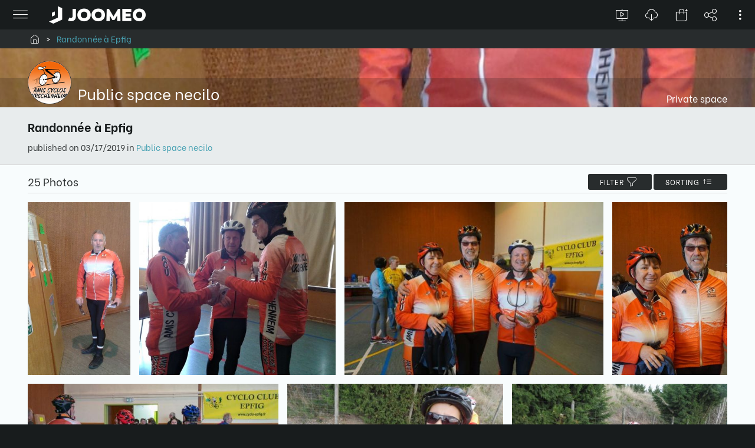

--- FILE ---
content_type: text/css
request_url: https://libs.joomeo.com/uiwfrm/24.12/css/all-default.css
body_size: 18613
content:
html,body,div,span,applet,object,iframe,h1,h2,h3,h4,h5,h6,p,blockquote,pre,a,abbr,acronym,address,big,cite,code,del,dfn,em,img,ins,kbd,q,s,samp,small,strike,strong,sub,sup,tt,var,b,u,i,center,dl,dt,dd,ol,ul,li,fieldset,form,label,legend,table,caption,tbody,tfoot,thead,tr,th,td,article,aside,canvas,details,embed,figure,figcaption,footer,header,hgroup,menu,nav,output,ruby,section,summary,time,mark,audio,video,input,label,select,button,textarea{margin:0;padding:0;border:0;font-size:100%;font:inherit;vertical-align:baseline}article,aside,details,figcaption,figure,footer,header,hgroup,menu,nav,section{display:block}body{line-height:1}ol,ul,li{list-style:none}blockquote,q{quotes:none}blockquote:before,blockquote:after,q:before,q:after{content:'';content:none}table{border-collapse:collapse;border-spacing:0}b,strong{font-weight:bold}i,em{font-style:italic}u{text-decoration:underline}input,label,select,button{display:inline-block;vertical-align:middle;white-space:normal;background:none;line-height:1}textarea{display:inline-block;vertical-align:middle;background:none;line-height:1}input:focus,select:focus,textarea:focus{outline:0}input,textarea{-webkit-box-sizing:content-box;-moz-box-sizing:content-box;box-sizing:content-box}button,input[type=reset],input[type=button],input[type=submit],input[type=checkbox],input[type=radio],select{-webkit-box-sizing:border-box;-moz-box-sizing:border-box;box-sizing:border-box}input[type=search]{-webkit-appearance:textfield;-webkit-box-sizing:content-box}::-webkit-search-decoration{display:none}button,input[type="reset"],input[type="button"],input[type="submit"]{overflow:visible;width:auto}::-webkit-file-upload-button{padding:0;border:0;background:none}textarea{vertical-align:top;overflow:auto}select[multiple]{vertical-align:top}@font-face{font-family:'Be Vietnam';font-style:normal;font-weight:400;font-display:swap;src:url('https://fonts.gstatic.com/s/bevietnam/v2/FBVzdDflz-iPfoPuIC2iIqYn6A.woff2') format('woff2'),url('../font/bevietnam-400-normal.woff2') format('woff2');unicode-range:U+0000-00FF,U+0131,U+0152-0153,U+02BB-02BC,U+02C6,U+02DA,U+02DC,U+2000-206F,U+2074,U+20AC,U+2122,U+2191,U+2193,U+2212,U+2215,U+FEFF,U+FFFD}@font-face{font-family:'Be Vietnam';font-style:italic;font-weight:400;font-display:swap;src:url('https://fonts.gstatic.com/s/bevietnam/v2/FBVxdDflz-iPfoPuIC2iIqMX6mdg.woff2') format('woff2'),url('../font/bevietnam-400-italic.woff2') format('woff2');unicode-range:U+0000-00FF,U+0131,U+0152-0153,U+02BB-02BC,U+02C6,U+02DA,U+02DC,U+2000-206F,U+2074,U+20AC,U+2122,U+2191,U+2193,U+2212,U+2215,U+FEFF,U+FFFD}@font-face{font-family:'Be Vietnam';font-style:normal;font-weight:700;font-display:swap;src:url('https://fonts.gstatic.com/s/bevietnam/v2/FBVwdDflz-iPfoPuIC2iKh0C_UBFJg.woff2') format('woff2'),url('../font/bevietnam-700-regular.woff2') format('woff2');unicode-range:U+0000-00FF,U+0131,U+0152-0153,U+02BB-02BC,U+02C6,U+02DA,U+02DC,U+2000-206F,U+2074,U+20AC,U+2122,U+2191,U+2193,U+2212,U+2215,U+FEFF,U+FFFD}@font-face{font-family:'Be Vietnam';font-style:italic;font-weight:700;font-display:swap;src:url('https://fonts.gstatic.com/s/bevietnam/v2/FBVudDflz-iPfoPuIC2iIqMfUUJ1JEYu.woff2') format('woff2'),url('../font/bevietnam-700-italic.woff2') format('woff2');unicode-range:U+0000-00FF,U+0131,U+0152-0153,U+02BB-02BC,U+02C6,U+02DA,U+02DC,U+2000-206F,U+2074,U+20AC,U+2122,U+2191,U+2193,U+2212,U+2215,U+FEFF,U+FFFD}html{font-size:62.5%}body{font-family:"Be Vietnam",Helvetica,Arial,sans-serif;font-size:1.4rem;text-rendering:optimizeLegibility;-webkit-font-smoothing:antialiased;-moz-osx-font-smoothing:grayscale;background-color:#181C1D}@media (min-width:641px) and (max-width:1024px),only screen and (min-device-width:641px) and (max-device-width:1024px){html{font-size:62.5%}}@media (max-width:640px),only screen and (max-device-width:640px){html{font-size:62.5%}}.accordion__item{min-height:34px;width:100%}.accordion__item--full{height:100%;overflow:hidden}.accordion__item--fixed{height:34px;overflow:hidden}.accordion__item--fixed-tiny{height:18px;overflow:hidden}.accordion__item--fixed-small{height:24px;overflow:hidden}.accordion__item--fixed-large{height:50px;overflow:hidden}.accordion__item--fixed-xlarge{height:74px;overflow:hidden}.accordion__item--square{height:34px;width:34px;overflow:hidden}.accordion__item--square-tiny{height:18px;width:18px;overflow:hidden}.accordion__item--square-small{height:24px;width:24px;overflow:hidden}.accordion__item--square-large{height:50px;width:50px;overflow:hidden}.accordion__item--square-xlarge{height:74px;width:74px;overflow:hidden}.accordion__item--bg-color{background-color:#282C2D}.accordion__item--bg-color-hover{background-color:#282C2D;cursor:pointer}.accordion__item--bg-color-hover:hover{background-color:#181C1D}.accordion__item--bg-color-alpha{background-color:rgba(40,44,45,0.5)}.accordion__item--bg-color-alpha-lighter{background-color:rgba(40,44,45,0.2)}.accordion__item--bg-color-lighter{background-color:#383c3d}.accordion__item--bg-color-lighter-hover{background-color:#383c3d;cursor:pointer}.accordion__item--bg-color-lighter-hover:hover{background-color:#282C2D}.accordion__item--bg-color-lighter-alpha{background-color:rgba(56,60,61,0.5)}.accordion__item--bg-color-lighter-alpha-lighter{background-color:rgba(56,60,61,0.2)}.accordion__item--bg-color-lighter-alpha-darker{background-color:rgba(56,60,61,0.7)}.accordion__item--bg-color-darker{background-color:#181C1D}.accordion__item--bg-color-darker-hover{background-color:#181C1D;cursor:pointer}.accordion__item--bg-color-darker-hover:hover{background-color:#080C0D}.accordion__item--bg-color-darker-alpha{background-color:rgba(24,28,29,0.5)}.accordion__item--bg-color-darker-alpha-lighter{background-color:rgba(24,28,29,0.2)}.accordion__item--bg-color-darker-alpha-darker{background-color:rgba(24,28,29,0.7)}.accordion__item--bg-color-primary{background-color:#48A2B3}.accordion__item--bg-color-primary-hover{background-color:#48A2B3;cursor:pointer}.accordion__item--bg-color-primary-hover:hover{background-color:#0E6474}.accordion__item--bg-color-primary-alpha{background-color:rgba(72,162,179,0.5)}.accordion__item--bg-color-primary-alpha-lighter{background-color:rgba(72,162,179,0.2)}.accordion__item--bg-color-primary-alpha-darker{background-color:rgba(72,162,179,0.7)}.accordion__item--bg-color-primary-lighter{background-color:#5AC9DE}.accordion__item--bg-color-primary-lighter-hover{background-color:#5AC9DE;cursor:pointer}.accordion__item--bg-color-primary-lighter-hover:hover{background-color:#48A2B3}.accordion__item--bg-color-primary-lighter-alpha{background-color:rgba(90,201,222,0.5)}.accordion__item--bg-color-primary-lighter-alpha-lighter{background-color:rgba(90,201,222,0.2)}.accordion__item--bg-color-primary-lighter-alpha-darker{background-color:rgba(90,201,222,0.7)}.accordion__item--bg-color-primary-darker{background-color:#0E6474}.accordion__item--bg-color-primary-darker-hover{background-color:#0E6474;cursor:pointer}.accordion__item--bg-color-primary-darker-hover:hover{background-color:#48A2B3}.accordion__item--bg-color-primary-darker-alpha{background-color:rgba(14,100,116,0.5)}.accordion__item--bg-color-primary-darker-alpha-lighter{background-color:rgba(14,100,116,0.2)}.accordion__item--bg-color-primary-darker-alpha-darker{background-color:rgba(14,100,116,0.7)}.accordion__item--bg-color-light{background-color:#D7D7D7}.accordion__item--bg-color-light-hover{background-color:#D7D7D7;cursor:pointer}.accordion__item--bg-color-light-hover:hover{background-color:#EFEFEF}.accordion__item--bg-color-light-alpha{background-color:rgba(215,215,215,0.5)}.accordion__item--bg-color-light-alpha-lighter{background-color:rgba(215,215,215,0.2)}.accordion__item--bg-color-light-alpha-darker{background-color:rgba(215,215,215,0.7)}.accordion__item--bg-color-light-lighter{background-color:#FFFFFF}.accordion__item--bg-color-light-lighter-hover{background-color:#FFFFFF;cursor:pointer}.accordion__item--bg-color-light-lighter-hover:hover{background-color:#EFEFEF}.accordion__item--bg-color-light-lighter-alpha{background-color:rgba(255,255,255,0.5)}.accordion__item--bg-color-light-lighter-alpha-lighter{background-color:rgba(255,255,255,0.2)}.accordion__item--bg-color-light-lighter-alpha-darker{background-color:rgba(255,255,255,0.7)}.accordion__item--bg-color-light-darker{background-color:#9C9C9C}.accordion__item--bg-color-light-darker-hover{background-color:#9C9C9C;cursor:pointer}.accordion__item--bg-color-light-darker-hover:hover{background-color:#D7D7D7}.accordion__item--bg-color-light-darker-alpha{background-color:rgba(156,156,156,0.5)}.accordion__item--bg-color-light-darker-alpha-lighter{background-color:rgba(156,156,156,0.2)}.accordion__item--bg-color-light-darker-alpha-darker{background-color:rgba(156,156,156,0.7)}.accordion__item--bg-color-dark{background-color:#111111}.accordion__item--bg-color-dark-hover{background-color:#111111;cursor:pointer}.accordion__item--bg-color-dark-hover:hover{background-color:#000000}.accordion__item--bg-color-dark-alpha{background-color:rgba(17,17,17,0.5)}.accordion__item--bg-color-dark-alpha-lighter{background-color:rgba(17,17,17,0.2)}.accordion__item--bg-color-dark-alpha-darker{background-color:rgba(17,17,17,0.7)}.accordion__item--bg-color-dark-lighter{background-color:#222222}.accordion__item--bg-color-dark-lighter-hover{background-color:#222222;cursor:pointer}.accordion__item--bg-color-dark-lighter-hover:hover{background-color:#111111}.accordion__item--bg-color-dark-lighter-alpha{background-color:rgba(34,34,34,0.5)}.accordion__item--bg-color-dark-lighter-alpha-lighter{background-color:rgba(34,34,34,0.2)}.accordion__item--bg-color-dark-lighter-alpha-darker{background-color:rgba(34,34,34,0.7)}.accordion__item--bg-color-dark-darker{background-color:#000000}.accordion__item--bg-color-dark-darker-hover{background-color:#000000;cursor:pointer}.accordion__item--bg-color-dark-darker-hover:hover{background-color:#111111}.accordion__item--bg-color-dark-darker-alpha{background-color:rgba(0,0,0,0.5)}.accordion__item--bg-color-dark-darker-alpha-lighter{background-color:rgba(0,0,0,0.2)}.accordion__item--bg-color-dark-darker-alpha-darker{background-color:rgba(0,0,0,0.7)}.accordion__item--bg-color-joomeo-tertiary{background-color:#F34141}.accordion__item--bg-color-joomeo-tertiary-alpha{background-color:rgba(243,65,65,0.5)}.accordion__item--bg-color-joomeo-tertiary-alpha-lighter{background-color:rgba(243,65,65,0.2)}.accordion__item--bg-color-joomeo-tertiary-alpha-darker{background-color:rgba(243,65,65,0.7)}.accordion__item--bg-color-joomeo-quaternary{background-color:#F8B377}.accordion__item--bg-color-joomeo-quaternary-alpha{background-color:rgba(248,179,119,0.5)}.accordion__item--bg-color-joomeo-quaternary-alpha-lighter{background-color:rgba(248,179,119,0.2)}.accordion__item--bg-color-joomeo-quaternary-alpha-darker{background-color:rgba(248,179,119,0.7)}.accordion__item--bg-color-joomeo-quinary{background-color:#89C58D}.accordion__item--bg-color-joomeo-quinary-alpha{background-color:rgba(137,197,141,0.5)}.accordion__item--bg-color-joomeo-quinary-alpha-lighter{background-color:rgba(137,197,141,0.2)}.accordion__item--bg-color-joomeo-quinary-alpha-darker{background-color:rgba(137,197,141,0.7)}.accordion__item--split{display:block;padding-left:0;padding-right:0}.accordion__item--split-full{display:table;padding:0;margin:0}.accordion__item--margin{padding:15px 0}.accordion__item--margin-tiny{padding:5px 0}.accordion__item--margin-small{padding:10px 0}.accordion__item--margin-large{padding:20px 0}.accordion__item--margin-xlarge{padding:30px 0}.accordion__item--margin-right{padding-right:15px}.accordion__item--margin-right-tiny{padding-right:5px}.accordion__item--margin-right-small{padding-right:10px}.accordion__item--margin-right-large{padding-right:20px}.accordion__item--margin-right-xlarge{padding-right:30px}.accordion__item--margin-left{padding-left:15px}.accordion__item--margin-left-tiny{padding-left:5px}.accordion__item--margin-left-small{padding-left:10px}.accordion__item--margin-left-large{padding-left:20px}.accordion__item--margin-left-xlarge{padding-left:30px}.accordion__item--round{-webkit-border-radius:3px;-moz-border-radius:3px;border-radius:3px;-webkit-background-clip:padding-box;-moz-background-clip:padding;background-clip:padding-box;overflow:hidden}.accordion__item--separator{border-bottom:1px solid #383c3d}.accordion__item--separator-lighter{border-bottom:1px solid #D7D7D7}.accordion__item--separator-darker{border-bottom:1px solid #181C1D}.accordion__item-split--hidden{display:none}.accordion__item-split--visible{display:inherit;visibility:inherit}.accordion__item-split--column{display:table-cell;vertical-align:middle}.accordion__item-split--column-main{display:table-cell;vertical-align:middle;width:100%}.accordion__item-split--main{width:100%}.accordion__item-split--full{height:100%}.accordion__item-split--text{display:inline-block;vertical-align:middle;width:calc(100% - 39px)}.accordion__item-split--text-tiny{display:inline-block;vertical-align:middle;width:calc(100% - 23px)}.accordion__item-split--text-small{display:inline-block;vertical-align:middle;width:calc(100% - 29px)}.accordion__item-split--text-large{display:inline-block;vertical-align:middle;width:calc(100% - 55px)}.accordion__item-split--text-xlarge{display:inline-block;vertical-align:middle;width:calc(100% - 79px)}.accordion__item-split--text-margin-tiny{display:inline-block;vertical-align:middle;width:calc(100% - 49px);margin-left:5px}.accordion__item-split--text-tiny-margin-tiny{display:inline-block;vertical-align:middle;width:calc(100% - 33px);margin-left:5px}.accordion__item-split--text-small-margin-tiny{display:inline-block;vertical-align:middle;width:calc(100% - 39px);margin-left:5px}.accordion__item-split--text-large-margin-tiny{display:inline-block;vertical-align:middle;width:calc(100% - 65px);margin-left:5px}.accordion__item-split--text-xlarge-margin-tiny{display:inline-block;vertical-align:middle;width:calc(100% - 89px);margin-left:5px}.accordion__item-split--text-margin-small{display:inline-block;vertical-align:middle;width:calc(100% - 59px);margin-left:10px}.accordion__item-split--text-tiny-margin-small{display:inline-block;vertical-align:middle;width:calc(100% - 43px);margin-left:10px}.accordion__item-split--text-small-margin-small{display:inline-block;vertical-align:middle;width:calc(100% - 49px);margin-left:10px}.accordion__item-split--text-large-margin-small{display:inline-block;vertical-align:middle;width:calc(100% - 75px);margin-left:10px}.accordion__item-split--text-xlarge-margin-small{display:inline-block;vertical-align:middle;width:calc(100% - 99px);margin-left:10px}.accordion__item-split--text-margin{display:inline-block;vertical-align:middle;width:calc(100% - 69px);margin-left:15px}.accordion__item-split--text-tiny-margin{display:inline-block;vertical-align:middle;width:calc(100% - 53px);margin-left:15px}.accordion__item-split--text-small-margin{display:inline-block;vertical-align:middle;width:calc(100% - 59px);margin-left:15px}.accordion__item-split--text-large-margin{display:inline-block;vertical-align:middle;width:calc(100% - 85px);margin-left:15px}.accordion__item-split--text-xlarge-margin{display:inline-block;vertical-align:middle;width:calc(100% - 109px);margin-left:15px}.accordion__item-split--text-margin-large{display:inline-block;vertical-align:middle;width:calc(100% - 79px);margin-left:20px}.accordion__item-split--text-tiny-margin-large{display:inline-block;vertical-align:middle;width:calc(100% - 63px);margin-left:20px}.accordion__item-split--text-small-margin-large{display:inline-block;vertical-align:middle;width:calc(100% - 69px);margin-left:20px}.accordion__item-split--text-large-margin-large{display:inline-block;vertical-align:middle;width:calc(100% - 95px);margin-left:20px}.accordion__item-split--text-xlarge-margin-large{display:inline-block;vertical-align:middle;width:calc(100% - 119px);margin-left:20px}.accordion__item-split--text-margin-xlarge{display:inline-block;vertical-align:middle;width:calc(100% - 99px);margin-left:30px}.accordion__item-split--text-tiny-margin-xlarge{display:inline-block;vertical-align:middle;width:calc(100% - 83px);margin-left:30px}.accordion__item-split--text-small-margin-xlarge{display:inline-block;vertical-align:middle;width:calc(100% - 89px);margin-left:30px}.accordion__item-split--text-large-margin-xlarge{display:inline-block;vertical-align:middle;width:calc(100% - 115px);margin-left:30px}.accordion__item-split--text-xlarge-margin-xlarge{display:inline-block;vertical-align:middle;width:calc(100% - 139px);margin-left:30px}.accordion__item-split--text-center{display:inline-block;vertical-align:middle;width:calc(100% - 78px)}.accordion__item-split--text-center-tiny{display:inline-block;vertical-align:middle;width:calc(100% - 46px)}.accordion__item-split--text-center-small{display:inline-block;vertical-align:middle;width:calc(100% - 58px)}.accordion__item-split--text-center-large{display:inline-block;vertical-align:middle;width:calc(100% - 110px)}.accordion__item-split--text-center-xlarge{display:inline-block;vertical-align:middle;width:calc(100% - 158px)}.accordion__item-split--text-center-margin-tiny{display:inline-block;vertical-align:middle;width:calc(100% - 98px);margin-right:5px;margin-left:5px}.accordion__item-split--text-center-tiny-margin-tiny{display:inline-block;vertical-align:middle;width:calc(100% - 66px);margin-right:5px;margin-left:5px}.accordion__item-split--text-center-small-margin-tiny{display:inline-block;vertical-align:middle;width:calc(100% - 78px);margin-right:5px;margin-left:5px}.accordion__item-split--text-center-large-margin-tiny{display:inline-block;vertical-align:middle;width:calc(100% - 130px);margin-right:5px;margin-left:5px}.accordion__item-split--text-center-xlarge-margin-tiny{display:inline-block;vertical-align:middle;width:calc(100% - 178px);margin-right:5px;margin-left:5px}.accordion__item-split--text-center-margin-small{display:inline-block;vertical-align:middle;width:calc(100% - 118px);margin-right:10px;margin-left:10px}.accordion__item-split--text-center-tiny-margin-small{display:inline-block;vertical-align:middle;width:calc(100% - 86px);margin-right:10px;margin-left:10px}.accordion__item-split--text-center-small-margin-small{display:inline-block;vertical-align:middle;width:calc(100% - 98px);margin-right:10px;margin-left:10px}.accordion__item-split--text-center-large-margin-small{display:inline-block;vertical-align:middle;width:calc(100% - 150px);margin-right:10px;margin-left:10px}.accordion__item-split--text-center-xlarge-margin-small{display:inline-block;vertical-align:middle;width:calc(100% - 198px);margin-right:10px;margin-left:10px}.accordion__item-split--text-center-margin{display:inline-block;vertical-align:middle;width:calc(100% - 138px);margin-right:15px;margin-left:15px}.accordion__item-split--text-center-tiny-margin{display:inline-block;vertical-align:middle;width:calc(100% - 106px);margin-right:15px;margin-left:15px}.accordion__item-split--text-center-small-margin{display:inline-block;vertical-align:middle;width:calc(100% - 118px);margin-right:15px;margin-left:15px}.accordion__item-split--text-center-large-margin{display:inline-block;vertical-align:middle;width:calc(100% - 170px);margin-right:15px;margin-left:15px}.accordion__item-split--text-center-xlarge-margin{display:inline-block;vertical-align:middle;width:calc(100% - 218px);margin-right:15px;margin-left:15px}.accordion__item-split--text-center-margin-large{display:inline-block;vertical-align:middle;width:calc(100% - 158px);margin-right:20px;margin-left:20px}.accordion__item-split--text-center-tiny-margin-large{display:inline-block;vertical-align:middle;width:calc(100% - 126px);margin-right:20px;margin-left:20px}.accordion__item-split--text-center-small-margin-large{display:inline-block;vertical-align:middle;width:calc(100% - 138px);margin-right:20px;margin-left:20px}.accordion__item-split--text-center-large-margin-large{display:inline-block;vertical-align:middle;width:calc(100% - 190px);margin-right:20px;margin-left:20px}.accordion__item-split--text-center-xlarge-margin-large{display:inline-block;vertical-align:middle;width:calc(100% - 238px);margin-right:20px;margin-left:20px}.accordion__item-split--text-center-margin-xlarge{display:inline-block;vertical-align:middle;width:calc(100% - 198px);margin-right:30px;margin-left:30px}.accordion__item-split--text-center-tiny-margin-xlarge{display:inline-block;vertical-align:middle;width:calc(100% - 166px);margin-right:30px;margin-left:30px}.accordion__item-split--text-center-small-margin-xlarge{display:inline-block;vertical-align:middle;width:calc(100% - 178px);margin-right:30px;margin-left:30px}.accordion__item-split--text-center-large-margin-xlarge{display:inline-block;vertical-align:middle;width:calc(100% - 230px);margin-right:30px;margin-left:30px}.accordion__item-split--text-center-xlarge-margin-xlarge{display:inline-block;vertical-align:middle;width:calc(100% - 278px);margin-right:30px;margin-left:30px}.accordion__item-split--text-left{display:inline-block;vertical-align:middle;width:34px}.accordion__item-split--text-left-tiny{display:inline-block;vertical-align:middle;width:18px}.accordion__item-split--text-left-small{display:inline-block;vertical-align:middle;width:24px}.accordion__item-split--text-left-large{display:inline-block;vertical-align:middle;width:50px}.accordion__item-split--text-left-xlarge{display:inline-block;vertical-align:middle;width:74px}.accordion__item-split--text-left-margin-tiny{display:inline-block;vertical-align:middle;width:34px;margin-left:5px}.accordion__item-split--text-left-tiny-margin-tiny{display:inline-block;vertical-align:middle;width:18px;margin-left:5px}.accordion__item-split--text-left-small-margin-tiny{display:inline-block;vertical-align:middle;width:24px;margin-left:5px}.accordion__item-split--text-left-large-margin-tiny{display:inline-block;vertical-align:middle;width:50px;margin-left:5px}.accordion__item-split--text-left-xlarge-margin-tiny{display:inline-block;vertical-align:middle;width:74px;margin-left:5px}.accordion__item-split--text-left-margin-small{display:inline-block;vertical-align:middle;width:34px;margin-left:10px}.accordion__item-split--text-left-tiny-margin-small{display:inline-block;vertical-align:middle;width:18px;margin-left:10px}.accordion__item-split--text-left-small-margin-small{display:inline-block;vertical-align:middle;width:24px;margin-left:10px}.accordion__item-split--text-left-large-margin-small{display:inline-block;vertical-align:middle;width:50px;margin-left:10px}.accordion__item-split--text-left-xlarge-margin-small{display:inline-block;vertical-align:middle;width:74px;margin-left:10px}.accordion__item-split--text-left-margin{display:inline-block;vertical-align:middle;width:34px;margin-left:15px}.accordion__item-split--text-left-tiny-margin{display:inline-block;vertical-align:middle;width:18px;margin-left:15px}.accordion__item-split--text-left-small-margin{display:inline-block;vertical-align:middle;width:24px;margin-left:15px}.accordion__item-split--text-left-large-margin{display:inline-block;vertical-align:middle;width:50px;margin-left:15px}.accordion__item-split--text-left-xlarge-margin{display:inline-block;vertical-align:middle;width:74px;margin-left:15px}.accordion__item-split--text-left-margin-large{display:inline-block;vertical-align:middle;width:34px;margin-left:20px}.accordion__item-split--text-left-tiny-margin-large{display:inline-block;vertical-align:middle;width:18px;margin-left:20px}.accordion__item-split--text-left-small-margin-large{display:inline-block;vertical-align:middle;width:24px;margin-left:20px}.accordion__item-split--text-left-large-margin-large{display:inline-block;vertical-align:middle;width:50px;margin-left:20px}.accordion__item-split--text-left-xlarge-margin-large{display:inline-block;vertical-align:middle;width:74px;margin-left:20px}.accordion__item-split--text-left-margin-xlarge{display:inline-block;vertical-align:middle;width:34px;margin-left:30px}.accordion__item-split--text-left-tiny-margin-xlarge{display:inline-block;vertical-align:middle;width:18px;margin-left:30px}.accordion__item-split--text-left-small-margin-xlarge{display:inline-block;vertical-align:middle;width:24px;margin-left:30px}.accordion__item-split--text-left-large-margin-xlarge{display:inline-block;vertical-align:middle;width:50px;margin-left:30px}.accordion__item-split--text-left-xlarge-margin-xlarge{display:inline-block;vertical-align:middle;width:74px;margin-left:30px}.accordion__item-split--text-right{display:inline-block;vertical-align:middle;width:34px}.accordion__item-split--text-right-tiny{display:inline-block;vertical-align:middle;width:18px}.accordion__item-split--text-right-small{display:inline-block;vertical-align:middle;width:24px}.accordion__item-split--text-right-large{display:inline-block;vertical-align:middle;width:50px}.accordion__item-split--text-right-xlarge{display:inline-block;vertical-align:middle;width:74px}.accordion__item-split--text-right-margin-tiny{display:inline-block;vertical-align:middle;width:34px;margin-right:5px;margin-left:5px}.accordion__item-split--text-right-tiny-margin-tiny{display:inline-block;vertical-align:middle;width:18px;margin-right:5px;margin-left:5px}.accordion__item-split--text-right-small-margin-tiny{display:inline-block;vertical-align:middle;width:24px;margin-right:5px;margin-left:5px}.accordion__item-split--text-right-large-margin-tiny{display:inline-block;vertical-align:middle;width:50px;margin-right:5px;margin-left:5px}.accordion__item-split--text-right-xlarge-margin-tiny{display:inline-block;vertical-align:middle;width:74px;margin-right:5px;margin-left:5px}.accordion__item-split--text-right-margin-small{display:inline-block;vertical-align:middle;width:34px;margin-right:10px;margin-left:10px}.accordion__item-split--text-right-tiny-margin-small{display:inline-block;vertical-align:middle;width:18px;margin-right:10px;margin-left:10px}.accordion__item-split--text-right-small-margin-small{display:inline-block;vertical-align:middle;width:24px;margin-right:10px;margin-left:10px}.accordion__item-split--text-right-large-margin-small{display:inline-block;vertical-align:middle;width:50px;margin-right:10px;margin-left:10px}.accordion__item-split--text-right-xlarge-margin-small{display:inline-block;vertical-align:middle;width:74px;margin-right:10px;margin-left:10px}.accordion__item-split--text-right-margin{display:inline-block;vertical-align:middle;width:34px;margin-right:15px;margin-left:15px}.accordion__item-split--text-right-tiny-margin{display:inline-block;vertical-align:middle;width:18px;margin-right:15px;margin-left:15px}.accordion__item-split--text-right-small-margin{display:inline-block;vertical-align:middle;width:24px;margin-right:15px;margin-left:15px}.accordion__item-split--text-right-large-margin{display:inline-block;vertical-align:middle;width:50px;margin-right:15px;margin-left:15px}.accordion__item-split--text-right-xlarge-margin{display:inline-block;vertical-align:middle;width:74px;margin-right:15px;margin-left:15px}.accordion__item-split--text-right-margin-large{display:inline-block;vertical-align:middle;width:34px;margin-right:20px;margin-left:20px}.accordion__item-split--text-right-tiny-margin-large{display:inline-block;vertical-align:middle;width:18px;margin-right:20px;margin-left:20px}.accordion__item-split--text-right-small-margin-large{display:inline-block;vertical-align:middle;width:24px;margin-right:20px;margin-left:20px}.accordion__item-split--text-right-large-margin-large{display:inline-block;vertical-align:middle;width:50px;margin-right:20px;margin-left:20px}.accordion__item-split--text-right-xlarge-margin-large{display:inline-block;vertical-align:middle;width:74px;margin-right:20px;margin-left:20px}.accordion__item-split--text-right-margin-xlarge{display:inline-block;vertical-align:middle;width:34px;margin-right:30px;margin-left:30px}.accordion__item-split--text-right-tiny-margin-xlarge{display:inline-block;vertical-align:middle;width:18px;margin-right:30px;margin-left:30px}.accordion__item-split--text-right-small-margin-xlarge{display:inline-block;vertical-align:middle;width:24px;margin-right:30px;margin-left:30px}.accordion__item-split--text-right-large-margin-xlarge{display:inline-block;vertical-align:middle;width:50px;margin-right:30px;margin-left:30px}.accordion__item-split--text-right-xlarge-margin-xlarge{display:inline-block;vertical-align:middle;width:74px;margin-right:30px;margin-left:30px}.accordion__item-split--icon{overflow:hidden;display:inline-block;vertical-align:middle;width:34px;height:34px}.accordion__item-split--icon-tiny{overflow:hidden;display:inline-block;vertical-align:middle;width:18px;height:18px}.accordion__item-split--icon-small{overflow:hidden;display:inline-block;vertical-align:middle;width:24px;height:24px}.accordion__item-split--icon-large{overflow:hidden;display:inline-block;vertical-align:middle;width:50px;height:50px}.accordion__item-split--icon-xlarge{overflow:hidden;display:inline-block;vertical-align:middle;width:74px;height:74px}.accordion__item-split--icon-margin-tiny{overflow:hidden;display:inline-block;vertical-align:middle;width:34px;height:34px;margin-left:5px}.accordion__item-split--icon-tiny-margin-tiny{overflow:hidden;display:inline-block;vertical-align:middle;width:18px;height:18px;margin-left:5px}.accordion__item-split--icon-small-margin-tiny{overflow:hidden;display:inline-block;vertical-align:middle;width:24px;height:24px;margin-left:5px}.accordion__item-split--icon-large-margin-tiny{overflow:hidden;display:inline-block;vertical-align:middle;width:50px;height:50px;margin-left:5px}.accordion__item-split--icon-xlarge-margin-tiny{overflow:hidden;display:inline-block;vertical-align:middle;width:74px;height:74px;margin-left:5px}.accordion__item-split--icon-margin-small{overflow:hidden;display:inline-block;vertical-align:middle;width:34px;height:34px;margin-left:10px}.accordion__item-split--icon-tiny-margin-small{overflow:hidden;display:inline-block;vertical-align:middle;width:18px;height:18px;margin-left:10px}.accordion__item-split--icon-small-margin-small{overflow:hidden;display:inline-block;vertical-align:middle;width:24px;height:24px;margin-left:10px}.accordion__item-split--icon-large-margin-small{overflow:hidden;display:inline-block;vertical-align:middle;width:50px;height:50px;margin-left:10px}.accordion__item-split--icon-xlarge-margin-small{overflow:hidden;display:inline-block;vertical-align:middle;width:74px;height:74px;margin-left:10px}.accordion__item-split--icon-margin{overflow:hidden;display:inline-block;vertical-align:middle;width:34px;height:34px;margin-left:15px}.accordion__item-split--icon-tiny-margin{overflow:hidden;display:inline-block;vertical-align:middle;width:18px;height:18px;margin-left:15px}.accordion__item-split--icon-small-margin{overflow:hidden;display:inline-block;vertical-align:middle;width:24px;height:24px;margin-left:15px}.accordion__item-split--icon-large-margin{overflow:hidden;display:inline-block;vertical-align:middle;width:50px;height:50px;margin-left:15px}.accordion__item-split--icon-xlarge-margin{overflow:hidden;display:inline-block;vertical-align:middle;width:74px;height:74px;margin-left:15px}.accordion__item-split--icon-margin-large{overflow:hidden;display:inline-block;vertical-align:middle;width:34px;height:34px;margin-left:20px}.accordion__item-split--icon-tiny-margin-large{overflow:hidden;display:inline-block;vertical-align:middle;width:18px;height:18px;margin-left:20px}.accordion__item-split--icon-small-margin-large{overflow:hidden;display:inline-block;vertical-align:middle;width:24px;height:24px;margin-left:20px}.accordion__item-split--icon-large-margin-large{overflow:hidden;display:inline-block;vertical-align:middle;width:50px;height:50px;margin-left:20px}.accordion__item-split--icon-xlarge-margin-large{overflow:hidden;display:inline-block;vertical-align:middle;width:74px;height:74px;margin-left:20px}.accordion__item-split--icon-margin-xlarge{overflow:hidden;display:inline-block;vertical-align:middle;width:34px;height:34px;margin-left:30px}.accordion__item-split--icon-tiny-margin-xlarge{overflow:hidden;display:inline-block;vertical-align:middle;width:18px;height:18px;margin-left:30px}.accordion__item-split--icon-small-margin-xlarge{overflow:hidden;display:inline-block;vertical-align:middle;width:24px;height:24px;margin-left:30px}.accordion__item-split--icon-large-margin-xlarge{overflow:hidden;display:inline-block;vertical-align:middle;width:50px;height:50px;margin-left:30px}.accordion__item-split--icon-xlarge-margin-xlarge{overflow:hidden;display:inline-block;vertical-align:middle;width:74px;height:74px;margin-left:30px}.accordion__item-split--icon-right{overflow:hidden;display:inline-block;vertical-align:middle;width:34px;height:34px}.accordion__item-split--icon-right-tiny{overflow:hidden;display:inline-block;vertical-align:middle;width:18px;height:18px}.accordion__item-split--icon-right-small{overflow:hidden;display:inline-block;vertical-align:middle;width:24px;height:24px}.accordion__item-split--icon-right-large{overflow:hidden;display:inline-block;vertical-align:middle;width:50px;height:50px}.accordion__item-split--icon-right-xlarge{overflow:hidden;display:inline-block;vertical-align:middle;width:74px;height:74px}.accordion__item-split--icon-right-margin-tiny{overflow:hidden;display:inline-block;vertical-align:middle;width:34px;height:34px;margin-right:5px}.accordion__item-split--icon-right-tiny-margin-tiny{overflow:hidden;display:inline-block;vertical-align:middle;width:18px;height:18px;margin-right:5px}.accordion__item-split--icon-right-small-margin-tiny{overflow:hidden;display:inline-block;vertical-align:middle;width:24px;height:24px;margin-right:5px}.accordion__item-split--icon-right-large-margin-tiny{overflow:hidden;display:inline-block;vertical-align:middle;width:50px;height:50px;margin-right:5px}.accordion__item-split--icon-right-xlarge-margin-tiny{overflow:hidden;display:inline-block;vertical-align:middle;width:74px;height:74px;margin-right:5px}.accordion__item-split--icon-right-margin-small{overflow:hidden;display:inline-block;vertical-align:middle;width:34px;height:34px;margin-right:10px}.accordion__item-split--icon-right-tiny-margin-small{overflow:hidden;display:inline-block;vertical-align:middle;width:18px;height:18px;margin-right:10px}.accordion__item-split--icon-right-small-margin-small{overflow:hidden;display:inline-block;vertical-align:middle;width:24px;height:24px;margin-right:10px}.accordion__item-split--icon-right-large-margin-small{overflow:hidden;display:inline-block;vertical-align:middle;width:50px;height:50px;margin-right:10px}.accordion__item-split--icon-right-xlarge-margin-small{overflow:hidden;display:inline-block;vertical-align:middle;width:74px;height:74px;margin-right:10px}.accordion__item-split--icon-right-margin{overflow:hidden;display:inline-block;vertical-align:middle;width:34px;height:34px;margin-right:15px}.accordion__item-split--icon-right-tiny-margin{overflow:hidden;display:inline-block;vertical-align:middle;width:18px;height:18px;margin-right:15px}.accordion__item-split--icon-right-small-margin{overflow:hidden;display:inline-block;vertical-align:middle;width:24px;height:24px;margin-right:15px}.accordion__item-split--icon-right-large-margin{overflow:hidden;display:inline-block;vertical-align:middle;width:50px;height:50px;margin-right:15px}.accordion__item-split--icon-right-xlarge-margin{overflow:hidden;display:inline-block;vertical-align:middle;width:74px;height:74px;margin-right:15px}.accordion__item-split--icon-right-margin-large{overflow:hidden;display:inline-block;vertical-align:middle;width:34px;height:34px;margin-right:20px}.accordion__item-split--icon-right-tiny-margin-large{overflow:hidden;display:inline-block;vertical-align:middle;width:18px;height:18px;margin-right:20px}.accordion__item-split--icon-right-small-margin-large{overflow:hidden;display:inline-block;vertical-align:middle;width:24px;height:24px;margin-right:20px}.accordion__item-split--icon-right-large-margin-large{overflow:hidden;display:inline-block;vertical-align:middle;width:50px;height:50px;margin-right:20px}.accordion__item-split--icon-right-xlarge-margin-large{overflow:hidden;display:inline-block;vertical-align:middle;width:74px;height:74px;margin-right:20px}.accordion__item-split--icon-right-margin-xlarge{overflow:hidden;display:inline-block;vertical-align:middle;width:34px;height:34px;margin-right:30px}.accordion__item-split--icon-right-tiny-margin-xlarge{overflow:hidden;display:inline-block;vertical-align:middle;width:18px;height:18px;margin-right:30px}.accordion__item-split--icon-right-small-margin-xlarge{overflow:hidden;display:inline-block;vertical-align:middle;width:24px;height:24px;margin-right:30px}.accordion__item-split--icon-right-large-margin-xlarge{overflow:hidden;display:inline-block;vertical-align:middle;width:50px;height:50px;margin-right:30px}.accordion__item-split--icon-right-xlarge-margin-xlarge{overflow:hidden;display:inline-block;vertical-align:middle;width:74px;height:74px;margin-right:30px}.accordion__item-split--v-center{vertical-align:middle}.accordion__item-split--v-top{vertical-align:top}.accordion__item-split--v-bottom{vertical-align:bottom}.accordion__content{width:100%;display:none}.accordion__content--open-js{display:block}.accordion__pointer{width:24px;height:24px;display:table-cell;vertical-align:middle;cursor:pointer}.accordion__pointer--animate-js{transition:.3s ease}.accordion__pointer--down-js{-moz-transform:rotate(90deg);-webkit-transform:rotate(90deg);-o-transform:rotate(90deg);transform:rotate(90deg)}.alert-box{width:calc(100% - 30px);display:none;padding:10px 15px;text-align:center;-webkit-border-radius:3px;-moz-border-radius:3px;border-radius:3px;-webkit-background-clip:padding-box;-moz-background-clip:padding;background-clip:padding-box}.alert-box--error{background-color:#F34141}.alert-box--warning{background-color:#F8B377}.alert-box--info{background-color:#48A2B3}.alert-box--confirm{background-color:#383c3d}.alert-box__text{color:#FFFFFF;font-size:1.4rem;line-height:1.8rem}.alert-box--hidden{display:none}.alert-box--visible{display:block;visibility:inherit}.box{position:relative;width:100%;height:auto;overflow:hidden;cursor:inherit}.box--h-full{height:100%}.box--background{background:#E8ECED}.box--background-lighter{background:#F8FCFD}.box--background-darker{background:#181C1D}.box--shadow{-webkit-box-shadow:0 1px 2px rgba(0,0,0,0.08);-moz-box-shadow:0 1px 2px rgba(0,0,0,0.08);box-shadow:0 1px 2px rgba(0,0,0,0.08)}.box--border{border:1px solid #D7D7D7}.box--radius{-webkit-border-radius:5px;-moz-border-radius:5px;border-radius:5px;-webkit-background-clip:padding-box;-moz-background-clip:padding;background-clip:padding-box}.box--hover{-webkit-box-shadow:none;-moz-box-shadow:none;box-shadow:none;cursor:pointer}.box--hover:hover{-webkit-box-shadow:0 1px 5px rgba(0,0,0,0.16);-moz-box-shadow:0 1px 5px rgba(0,0,0,0.16);box-shadow:0 1px 5px rgba(0,0,0,0.16)}.box--shadow-hover{-webkit-box-shadow:0 1px 2px rgba(0,0,0,0.08);-moz-box-shadow:0 1px 2px rgba(0,0,0,0.08);box-shadow:0 1px 2px rgba(0,0,0,0.08);cursor:pointer}.box--shadow-hover:hover{-webkit-box-shadow:0 1px 5px rgba(0,0,0,0.16);-moz-box-shadow:0 1px 5px rgba(0,0,0,0.16);box-shadow:0 1px 5px rgba(0,0,0,0.16)}.box--w-300{max-width:300px}.box--w-350{max-width:350px}.box--w-400{max-width:400px}.box--w-450{max-width:450px}.box--w-500{max-width:500px}.box--w-fixed-300{width:300px}.box--w-fixed-350{width:350px}.box--w-fixed-400{width:400px}.box--w-fixed-450{width:450px}.box--w-fixed-500{width:500px}.box--margin{margin:15px}.box--margin-tiny{margin:5px}.box--margin-small{margin:10px}.box--margin-large{margin:20px}.box--margin-xlarge{margin:30px}.box--background{background-color:#E8ECED}.box--background-lighter{background-color:#F8FCFD}.box--background-darker{background-color:#181C1D}.box--background-dark{background-color:#111111}.box--background-dark-lighter{background-color:#222222}.box--background-dark-darker{background-color:#000000}.box--background-light{background-color:#D7D7D7}.box--background-light-lighter{background-color:#FFFFFF}.box--background-light-darker{background-color:#9C9C9C}.box--background-primary{background-color:#48A2B3}.box--background-primary-lighter{background-color:#5AC9DE}.box--background-primary-darker{background-color:#0E6474}.box--background-secondary{background-color:#282C2D}.box--background-secondary-lighter{background-color:#383c3d}.box--background-secondary-darker{background-color:#181C1D}.box--background-alpha{background-color:rgba(232,236,237,0.5)}.box--background-lighter-alpha{background-color:rgba(248,252,253,0.5)}.box--background-darker-alpha{background-color:rgba(24,28,29,0.5)}.box--background-dark-alpha{background-color:rgba(17,17,17,0.5)}.box--background-dark-lighter-alpha{background-color:rgba(34,34,34,0.5)}.box--background-dark-darker-alpha{background-color:rgba(0,0,0,0.5)}.box--background-joomeo-primary-alpha{background-color:rgba(14,100,116,0.5)}.box--background-joomeo-secondary-alpha{background-color:rgba(24,28,29,0.5)}.box--background-joomeo-tertiary-alpha{background-color:rgba(243,65,65,0.5)}.box--background-joomeo-quaternary-alpha{background-color:rgba(248,179,119,0.5)}.box--background-joomeo-quinary-alpha{background-color:rgba(137,197,141,0.5)}.box--background-primary-alpha{background-color:rgba(72,162,179,0.5)}.box--background-primary-lighter-alpha{background-color:rgba(90,201,222,0.5)}.box--background-primary-darker-alpha{background-color:rgba(14,100,116,0.5)}.box--background-secondary-alpha{background-color:rgba(40,44,45,0.5)}.box--background-secondary-lighter-alpha{background-color:rgba(56,60,61,0.5)}.box--background-secondary-darker-alpha{background-color:rgba(24,28,29,0.5)}.box--background-alpha-lighter{background-color:rgba(232,236,237,0.2)}.box--background-lighter-alpha-lighter{background-color:rgba(248,252,253,0.2)}.box--background-darker-alpha-lighter{background-color:rgba(24,28,29,0.2)}.box--background-dark-alpha-lighter{background-color:rgba(17,17,17,0.2)}.box--background-dark-lighter-alpha-lighter{background-color:rgba(34,34,34,0.2)}.box--background-dark-darker-alpha-lighter{background-color:rgba(0,0,0,0.2)}.box--background-joomeo-primary-alpha-lighter{background-color:rgba(14,100,116,0.2)}.box--background-joomeo-secondary-alpha-lighter{background-color:rgba(24,28,29,0.2)}.box--background-joomeo-tertiary-alpha-lighter{background-color:rgba(243,65,65,0.2)}.box--background-joomeo-quaternary-alpha-lighter{background-color:rgba(248,179,119,0.2)}.box--background-joomeo-quinary-alpha-lighter{background-color:rgba(137,197,141,0.2)}.box--background-primary-alpha-lighter{background-color:rgba(72,162,179,0.2)}.box--background-primary-lighter-alpha-lighter{background-color:rgba(90,201,222,0.2)}.box--background-primary-darker-alpha-lighter{background-color:rgba(14,100,116,0.2)}.box--background-secondary-alpha-lighter{background-color:rgba(40,44,45,0.2)}.box--background-secondary-lighter-alpha-lighter{background-color:rgba(56,60,61,0.2)}.box--background-secondary-darker-alpha-lighter{background-color:rgba(24,28,29,0.2)}.box--background-alpha-darker{background-color:rgba(232,236,237,0.7)}.box--background-lighter-alpha-darker{background-color:rgba(248,252,253,0.7)}.box--background-darker-alpha-darker{background-color:rgba(24,28,29,0.7)}.box--background-dark-alpha-darker{background-color:rgba(17,17,17,0.7)}.box--background-dark-lighter-alpha-darker{background-color:rgba(34,34,34,0.7)}.box--background-dark-darker-alpha-darker{background-color:rgba(0,0,0,0.7)}.box--background-joomeo-primary-alpha-darker{background-color:rgba(14,100,116,0.7)}.box--background-joomeo-secondary-alpha-darker{background-color:rgba(24,28,29,0.7)}.box--background-joomeo-tertiary-alpha-darker{background-color:rgba(243,65,65,0.7)}.box--background-joomeo-quaternary-alpha-darker{background-color:rgba(248,179,119,0.7)}.box--background-joomeo-quinary-alpha-darker{background-color:rgba(137,197,141,0.7)}.box--background-primary-alpha-darker{background-color:rgba(72,162,179,0.7)}.box--background-primary-lighter-alpha-darker{background-color:rgba(90,201,222,0.7)}.box--background-primary-darker-alpha-darker{background-color:rgba(14,100,116,0.7)}.box--background-secondary-alpha-darker{background-color:rgba(40,44,45,0.7)}.box--background-secondary-lighter-alpha-darker{background-color:rgba(56,60,61,0.7)}.box--background-secondary-darker-alpha-darker{background-color:rgba(24,28,29,0.7)}.box--hidden{display:none}.box--visible{display:inherit;visibility:inherit}.box__element{overflow:hidden}.box__element--h-full{height:100%}.box__element--h-50{min-height:50px}.box__element--h-100{min-height:100px}.box__element--h-150{min-height:150px}.box__element--h-200{min-height:200px}.box__element--h-250{min-height:250px}.box__element--h-300{min-height:300px}.box__element--h-350{min-height:350px}.box__element--h-fixed-50{height:50px}.box__element--h-fixed-100{height:100px}.box__element--h-fixed-150{height:150px}.box__element--h-fixed-200{height:200px}.box__element--h-fixed-250{height:250px}.box__element--h-fixed-300{height:300px}.box__element--h-fixed-350{height:350px}.box__element--margin{margin:15px}.box__element--margin-tiny{margin:5px}.box__element--margin-small{margin:10px}.box__element--margin-large{margin:20px}.box__element--margin-xlarge{margin:30px}.box__element--background{background-color:#E8ECED}.box__element--background-lighter{background-color:#F8FCFD}.box__element--background-darker{background-color:#181C1D}.box__element--background-primary{background-color:#48A2B3}.box__element--background-primary-lighter{background-color:#5AC9DE}.box__element--background-primary-darker{background-color:#0E6474}.box__element--background-secondary{background-color:#282C2D}.box__element--background-secondary-lighter{background-color:#383c3d}.box__element--background-secondary-darker{background-color:#181C1D}.box__element--background-joomeo-tertiary{background-color:#F34141}.box__element--background-joomeo-quaternary{background-color:#F8B377}.box__element--background-joomeo-quinary{background-color:#89C58D}.box__element--hidden{display:none}.box__element--visible{display:inherit;visibility:inherit}.button{position:relative;padding:10px 30px;outline:none;border:none;cursor:pointer;text-transform:uppercase;display:inline-block;text-align:center;font-size:1.4rem;line-height:1.8rem;letter-spacing:.1rem;width:auto;min-width:inherit;max-width:inherit;color:#FFFFFF;background-color:#282C2D;white-space:normal;overflow:inherit;text-overflow:clip;-webkit-border-radius:3px;-moz-border-radius:3px;border-radius:3px;-webkit-background-clip:padding-box;-moz-background-clip:padding;background-clip:padding-box}.button:hover:enabled{background-color:#181C1D}.button:disabled{-webkit-opacity:.5;-moz-opacity:.5;opacity:.5;cursor:default}.button--lighter{background-color:#383c3d}.button--lighter:hover:enabled{background-color:#282C2D}.button--lighter:disabled{-webkit-opacity:.5;-moz-opacity:.5;opacity:.5;cursor:default}.button--darker{background-color:#181C1D}.button--darker:hover:enabled{background-color:#080C0D}.button--darker:disabled{-webkit-opacity:.5;-moz-opacity:.5;opacity:.5;cursor:default}.button--primary{background-color:#48A2B3}.button--primary:hover:enabled{background-color:#0E6474}.button--primary:disabled{-webkit-opacity:.5;-moz-opacity:.5;opacity:.5;cursor:default}.button--primary-lighter{background-color:#5AC9DE}.button--primary-lighter:hover:enabled{background-color:#48A2B3}.button--primary-lighter:disabled{-webkit-opacity:.5;-moz-opacity:.5;opacity:.5;cursor:default}.button--primary-darker{background-color:#0E6474}.button--primary-darker:hover:enabled{background-color:#48A2B3}.button--primary-darker:disabled{-webkit-opacity:.5;-moz-opacity:.5;opacity:.5;cursor:default}.button--alpha{background-color:rgba(255,255,255,0.2)}.button--alpha:hover:enabled{background-color:rgba(255,255,255,0.25)}.button--alpha:disabled{-webkit-opacity:.5;-moz-opacity:.5;opacity:.5;cursor:default}.button--tiny{padding:2px 10px;font-size:1rem;line-height:1.4rem}.button--small{padding:5px 20px;font-size:1.2rem;line-height:1.6rem}.button--large{padding:15px 40px;font-size:1.8rem;line-height:2.2rem}.button--full{margin:0;padding-left:0;padding-right:0;width:100%}.button--margin{margin:15px}.button--margin-tiny{margin:5px}.button--margin-small{margin:10px}.button--margin-large{margin:20px}.button--margin-xlarge{margin:30px}.button--full-margin{margin:15px;padding-left:0;padding-right:0;width:calc(100% - 30px)}.button--full-margin-tiny{margin:5px;padding-left:0;padding-right:0;width:calc(100% - 10px)}.button--full-margin-small{margin:10px;padding-left:0;padding-right:0;width:calc(100% - 20px)}.button--full-margin-large{margin:20px;padding-left:0;padding-right:0;width:calc(100% - 40px)}.button--full-margin-xlarge{margin:30px;padding-left:0;padding-right:0;width:calc(100% - 60px)}.button--w-150{min-width:150px}.button--w-200{min-width:200px}.button--w-250{min-width:250px}.button--w-300{min-width:300px}.button--w-350{min-width:350px}.button--w-max-150{max-width:150px}.button--w-max-200{max-width:200px}.button--w-max-250{max-width:250px}.button--w-max-300{max-width:300px}.button--w-max-350{max-width:350px}.button--w-fixed-150{width:150px}.button--w-fixed-200{width:200px}.button--w-fixed-250{width:250px}.button--w-fixed-300{width:300px}.button--w-fixed-350{width:350px}.button--lower{text-transform:lowercase !important;letter-spacing:0}.button--singleline{white-space:nowrap;overflow:hidden;text-overflow:ellipsis}.button--singleline:after{content:'';display:inherit}.button--sprite{padding:0}.button--icon{padding:10px}.button--icon-tiny{padding:2px}.button--icon-small{padding:5px}.button--icon-large{padding:15px}.button--icon-only{background-repeat:no-repeat;background-position:center center;padding:19px 19px;background-size:18px 18px}.button--icon-only-small{background-repeat:no-repeat;background-position:center center;padding:13px 13px;background-size:16px 16px}.button--icon-only-large{background-repeat:no-repeat;background-position:center center;padding:26px 26px;background-size:22px 22px}.button--hidden{display:none}.button--visible{display:inline-block;visibility:inherit}.input{position:relative;width:auto;height:auto;background-color:#FFFFFF;border:1px solid #D7D7D7;-webkit-border-radius:3px;-moz-border-radius:3px;border-radius:3px;-webkit-background-clip:padding-box;-moz-background-clip:padding;background-clip:padding-box}.input--full{width:calc(100% - 2px)}.input--h-full{height:calc(100% - 2px)}.input--textarea{height:inherit;padding:10px 0}.input--select{background:#FFFFFF url(../img/input/ico-down--lighter.svg) no-repeat center right 10px;background-size:25px 25px;display:block}.input--checkbox{background:none;border:none}.input--recaptcha{height:inherit;border:0 solid #D7D7D7;background-color:inherit}.input--mandatory{border:1px solid #F34141}.input--dark{background-color:#282C2D;border:1px solid #9C9C9C}.input--no-border{border:none}.input--no-background{background-color:inherit}.input__text{font-size:1.4rem;line-height:1.8rem;color:#282C2D;font-weight:normal;font-style:normal;text-transform:none;text-decoration:none;text-align:inherit;width:calc(100% - 20px);height:calc(34px - 2px);padding-left:10px;padding-right:10px}.input__text::placeholder{color:#383c3d}.input__text:-ms-input-placeholder{color:#383c3d}.input__text:-moz-placeholder{color:#383c3d}.input__text::-webkit-input-placeholder{color:#383c3d}.input__text--dark{color:#FFFFFF}.input__text--dark::placeholder{color:#D7D7D7}.input__text--dark:-ms-input-placeholder{color:#D7D7D7}.input__text--dark:-moz-placeholder{color:#D7D7D7}.input__text--dark::-webkit-input-placeholder{color:#D7D7D7}.input__text--tiny{height:calc(18px - 2px)}.input__text--small{height:calc(24px - 2px)}.input__text--large{height:calc(50px - 2px)}.input__text--xlarge{height:calc(74px - 2px)}.input__text--left{text-align:left}.input__text--center{text-align:center}.input__text--right{text-align:right}.input__text--picto-left{width:calc(100% - 44px);padding-left:34px}.input__text--picto-right{width:calc(100% - 44px);padding-right:34px}.input__text--picto-left-right{width:calc(100% - 68px);padding-left:34px;padding-right:34px}.input__text--picto-left-tiny{width:calc(100% - 28px);padding-left:18px}.input__text--picto-right-tiny{width:calc(100% - 28px);padding-right:18px}.input__text--picto-left-right-tiny{width:calc(100% - 36px);padding-left:18px;padding-right:18px}.input__text--picto-left-small{width:calc(100% - 34px);padding-left:24px}.input__text--picto-right-small{width:calc(100% - 34px);padding-right:24px}.input__text--picto-left-right-small{width:calc(100% - 48px);padding-left:24px;padding-right:24px}.input__text--picto-left-large{width:calc(100% - 60px);padding-left:50px}.input__text--picto-right-large{width:calc(100% - 60px);padding-right:50px}.input__text--picto-left-right-large{width:calc(100% - 100px);padding-left:50px;padding-right:50px}.input__text--picto-left-xlarge{width:calc(100% - 84px);padding-left:74px}.input__text--picto-right-xlarge{width:calc(100% - 84px);padding-right:74px}.input__text--picto-left-right-xlarge{width:calc(100% - 148px);padding-left:74px;padding-right:74px}.input__text--space-left{width:calc(100% - 44px);padding-left:34px}.input__text--space-right{width:calc(100% - 44px);padding-right:34px}.input__text--space-left-right{width:calc(100% - 68px);padding-left:34px;padding-right:34px}.input__text--space-left-tiny{width:calc(100% - 28px);padding-left:18px}.input__text--space-right-tiny{width:calc(100% - 28px);padding-right:18px}.input__text--space-left-right-tiny{width:calc(100% - 36px);padding-left:18px;padding-right:18px}.input__text--space-left-small{width:calc(100% - 34px);padding-left:24px}.input__text--space-right-small{width:calc(100% - 34px);padding-right:24px}.input__text--space-left-right-small{width:calc(100% - 48px);padding-left:24px;padding-right:24px}.input__text--space-left-large{width:calc(100% - 60px);padding-left:50px}.input__text--space-right-large{width:calc(100% - 60px);padding-right:50px}.input__text--space-left-right-large{width:calc(100% - 100px);padding-left:50px;padding-right:50px}.input__text--space-left-xlarge{width:calc(100% - 84px);padding-left:74px}.input__text--space-right-xlarge{width:calc(100% - 84px);padding-right:74px}.input__text--space-left-right-xlarge{width:calc(100% - 148px);padding-left:74px;padding-right:74px}.input__text:disabled{-webkit-opacity:.5;-moz-opacity:.5;opacity:.5}.input__textarea{font-size:1.4rem;line-height:1.8rem;color:#282C2D;font-weight:normal;font-style:normal;text-transform:none;text-decoration:none;text-align:inherit;width:calc(100% - 20px);height:calc(75px - 2px);padding-left:10px;padding-right:10px;resize:none}.input__textarea::placeholder{color:#383c3d}.input__textarea:-ms-input-placeholder{color:#383c3d}.input__textarea:-moz-placeholder{color:#383c3d}.input__textarea::-webkit-input-placeholder{color:#383c3d}.input__textarea--left{text-align:left}.input__textarea--center{text-align:center}.input__textarea--right{text-align:right}.input__textarea--small{height:25px}.input__textarea:disabled{-webkit-opacity:.5;-moz-opacity:.5;opacity:.5}.input__select{font-size:1.4rem;line-height:1.8rem;color:#282C2D;font-weight:normal;font-style:normal;text-transform:none;text-decoration:none;text-align:inherit;width:calc(100% - 10px);height:calc(34px - 2px);margin-left:10px;padding-right:35px;cursor:pointer;border:none;box-shadow:none;background-color:transparent;background-image:none;-webkit-appearance:none;-moz-appearance:none;appearance:none;text-overflow:ellipsis;white-space:nowrap}.input__select::placeholder{color:#383c3d}.input__select:-ms-input-placeholder{color:#383c3d}.input__select:-moz-placeholder{color:#383c3d}.input__select::-webkit-input-placeholder{color:#383c3d}.input__select--left{text-align:left}.input__select--center{text-align:center}.input__select--right{text-align:right}.input__select:disabled{cursor:auto;-webkit-opacity:.5;-moz-opacity:.5;opacity:.5}.input__checkbox:not(:checked),.input__checkbox:checked{position:absolute;left:-9999px}.input__checkbox:not(:checked)+label,.input__checkbox:checked+label{position:relative;padding-left:34px;line-height:24px;min-height:24px;cursor:pointer}.input__checkbox:not(:checked)+label:before,.input__checkbox:checked+label:before{position:absolute;content:'';left:0;top:0;width:22px;height:22px;background-color:#FFFFFF;border:1px solid #D7D7D7;-webkit-border-radius:3px;-moz-border-radius:3px;border-radius:3px;-webkit-background-clip:padding-box;-moz-background-clip:padding;background-clip:padding-box;transition:all .2s}.input__checkbox:not(:checked)+label:after,.input__checkbox:checked+label:after{position:absolute;content:'';left:0;top:0;width:24px;height:24px;background:url(../img/input/ico-check--primary.svg) center center no-repeat;background-size:20px 20px;transition:all .2s}.input__checkbox:not(:checked)+label:after{opacity:0;transform:scale(0)}.input__checkbox:checked+label:after{opacity:1;transform:scale(1)}.input__checkbox+label:hover:before{border:1px solid #48A2B3}.input__checkbox:disabled:not(:checked)+label:before,.input__checkbox:disabled:checked+label:before{-webkit-opacity:.9;-moz-opacity:.9;opacity:.9}.input__checkbox:disabled:checked+label:after{-webkit-opacity:.9;-moz-opacity:.9;opacity:.9}.input__checkbox:disabled+label{-webkit-opacity:.9;-moz-opacity:.9;opacity:.9}.input__checkbox:disabled+label:hover:before{border:1px solid #D7D7D7}.input__checkbox:disabled+label{cursor:auto}.input__checkbox--mandatory:not(:checked)+label:before,.input__checkbox--mandatory:checked+label:before{border:1px solid #F34141}.input__checkbox--no-label:not(:checked)+label,.input__checkbox--no-label:checked+label{position:relative;padding-left:24px}.input__checkbox--label-icon:not(:checked)+label,.input__checkbox--label-icon:checked+label{position:relative;padding-left:29px}.input__checkbox--dark:not(:checked)+label:before,.input__checkbox--dark:checked+label:before{background-color:#282C2D;border:1px solid #9C9C9C}.input__checkbox--small:not(:checked)+label,.input__checkbox--small:checked+label{padding-left:23px;line-height:18px;min-height:18px}.input__checkbox--small:not(:checked)+label:before,.input__checkbox--small:checked+label:before{width:16px;height:16px;transition:all .2s}.input__checkbox--small:not(:checked)+label:after,.input__checkbox--small:checked+label:after{width:18px;height:18px;background:url(../img/input/ico-check--primary.svg) center center no-repeat;background-size:14px 14px}.input__checkbox--small-no-label:not(:checked)+label,.input__checkbox--small-no-label:checked+label{position:relative;padding-left:18px}.input__checkbox--full:not(:checked)+label,.input__checkbox--full:checked+label{max-width:calc(100% - 34px)}.input__checkbox--small-full:not(:checked)+label,.input__checkbox--small-full:checked+label{max-width:calc(100% - 23px)}.input__checkbox--multiline:not(:checked)+label,.input__checkbox--multiline:checked+label{line-height:inherit}.input__checkbox--list:not(:checked)+label,.input__checkbox--list:checked+label{line-height:34px;height:100%;padding-right:5px}.input__checkbox--list:not(:checked)+label:before,.input__checkbox--list:checked+label:before,.input__checkbox--list:not(:checked)+label:after,.input__checkbox--list:checked+label:after{left:5px;top:5px}.input__checkbox--list-right:not(:checked)+label,.input__checkbox--list-right:checked+label{line-height:34px;height:100%;padding-left:5px;padding-right:34px}.input__checkbox--list-right:not(:checked)+label:before,.input__checkbox--list-right:checked+label:before,.input__checkbox--list-right:not(:checked)+label:after,.input__checkbox--list-right:checked+label:after{right:5px;top:5px;left:inherit}.input__checkbox--radio:not(:checked)+label:before,.input__checkbox--radio:checked+label:before{-webkit-border-radius:50%;-moz-border-radius:50%;border-radius:50%;-webkit-background-clip:padding-box;-moz-background-clip:padding;background-clip:padding-box}.input__checkbox--radio:not(:checked)+label:after,.input__checkbox--radio:checked+label:after{background:url(../img/input/ico-disc--primary.svg) center center no-repeat;background-size:14px}.input__checkbox--radio-small:not(:checked)+label:before,.input__checkbox--radio-small:checked+label:before{-webkit-border-radius:50%;-moz-border-radius:50%;border-radius:50%;-webkit-background-clip:padding-box;-moz-background-clip:padding;background-clip:padding-box}.input__checkbox--radio-small:not(:checked)+label:after,.input__checkbox--radio-small:checked+label:after{background:url(../img/input/ico-disc--primary.svg) center center no-repeat;background-size:10px}.input__picto{position:absolute}.input__picto--left{left:0}.input__picto--right{right:0}.input__picto--check-ok{background:url(../img/input/ico-check--primary.svg) center center no-repeat;background-size:24px 24px;width:32px;height:32px}.input__picto--check-nok{background:url(../img/input/ico-close--tertiary.svg) center center no-repeat;background-size:24px 24px;width:32px;height:32px}.input__space{position:absolute;width:32px;height:32px}.input__space--left{left:0}.input__space--right{right:0}.input__space--tiny{width:16px}.input__space--small{width:22px}.input__space--large{width:48px}.input__space--xlarge{width:72px}.input__password-level-container{display:table;width:100%;height:5px;border-top:1px solid #D7D7D7}.input__password-level-container--hidden{display:none}.input__password-level-container--visible{display:table;visibility:inherit}.input__password-level{display:table-cell;width:20%;border-right:1px solid #D7D7D7}.input__password-level--last{border-right:none}.input__password-level--level1{background-color:#FFFFFF}.input__password-level--level1-active{background-color:#F34141}.input__password-level--level2{background-color:#FFFFFF}.input__password-level--level2-active{background-color:#c86466}.input__password-level--level3{background-color:#FFFFFF}.input__password-level--level3-active{background-color:#7ac87d}.input__password-level--level4{background-color:#FFFFFF}.input__password-level--level4-active{background-color:#4ac551}.input__password-level--level5{background-color:#FFFFFF}.input__password-level--level5-active{background-color:#0cb22a}.input--hidden{display:none}.input--visible{display:inherit;visibility:inherit}.link{text-decoration:none;font-size:1.4rem;line-height:1.8rem;color:#282C2D;cursor:pointer}.link:hover{color:#181C1D}.link--singleline{white-space:nowrap;overflow:hidden;text-overflow:ellipsis}.link--singleline:after{content:'';display:inherit}.link--lighter{color:#383c3d}.link--lighter:hover{color:#282C2D}.link--darker{color:#181C1D}.link--darker:hover{color:#080C0D}.link--primary{color:#48A2B3}.link--primary:hover{color:#0E6474}.link--primary-lighter{color:#5AC9DE}.link--primary-lighter:hover{color:#48A2B3}.link--primary-darker{color:#0E6474}.link--primary-darker:hover{color:#48A2B3}.link--light{color:#D7D7D7}.link--light:hover{color:#EFEFEF}.link--light-lighter{color:#FFFFFF}.link--light-lighter:hover{color:#EFEFEF}.link--light-darker{color:#9C9C9C}.link--light-darker:hover{color:#D7D7D7}.link--joomeo-tertiary{color:#F34141}.link--joomeo-tertiary:hover{color:#dc2121}.link--joomeo-tertiary-lighter{color:#FF6262}.link--joomeo-tertiary-lighter:hover{color:#F34141}.link--joomeo-tertiary-darker{color:#dc2121}.link--joomeo-tertiary-darker:hover{color:#F34141}.link--joomeo-quaternary{color:#F8B377}.link--joomeo-quaternary:hover{color:#ec9754}.link--joomeo-quaternary-lighter{color:#FFC593}.link--joomeo-quaternary-lighter:hover{color:#F8B377}.link--joomeo-quaternary-darker{color:#ec9754}.link--joomeo-quaternary-darker:hover{color:#F8B377}.link--joomeo-quinary{color:#89C58D}.link--joomeo-quinary:hover{color:#5da161}.link--joomeo-quinary-lighter{color:#a0c7a2}.link--joomeo-quinary-lighter:hover{color:#89C58D}.link--joomeo-quinary-darker{color:#5da161}.link--joomeo-quinary-darker:hover{color:#89C58D}.link--hover:hover{color:#181C1D}.link--lighter-hover:hover{color:#282C2D}.link--darker-hover:hover{color:#080C0D}.link--primary-hover:hover{color:#0E6474}.link--primary-lighter-hover:hover{color:#48A2B3}.link--primary-darker-hover:hover{color:#48A2B3}.link--light-hover:hover{color:#EFEFEF}.link--light-lighter-hover:hover{color:#EFEFEF}.link--light-darker-hover:hover{color:#D7D7D7}.link--xlarge{font-size:1.8rem;line-height:2.2rem}.link--large{font-size:1.6rem;line-height:2rem}.link--small{font-size:1.2rem;line-height:1.6rem}.link--tiny{font-size:1rem;line-height:1.4rem}.link--bold{font-weight:bold}.link--italic{font-style:italic}.link--uppercase{text-transform:uppercase}.link--lowercase{text-transform:lowercase}.link--capitalize{text-transform:capitalize}.link--underline{text-decoration:underline}.link--underline-hover{text-decoration:none}.link--underline-hover:hover{text-decoration:underline}.link--left{text-align:left}.link--center{text-align:center}.link--right{text-align:right}.link--margin{margin-bottom:15px}.link--margin-xlarge{margin-bottom:30px}.link--margin-large{margin-bottom:20px}.link--margin-small{margin-bottom:10px}.link--margin-tiny{margin-bottom:5px}.link--icon{background:url(../img/link/arrow--previous.png) no-repeat center left;padding-left:34px;background-size:34px 34px;line-height:34px;display:block}.link--icon:hover{background:url(../img/link/arrow--previous-hover.png) no-repeat center left;background-size:34px 34px}.link--icon-tiny{background:url(../img/link/arrow--previous.png) no-repeat center left;padding-left:18px;background-size:18px 18px;line-height:18px;display:block}.link--icon-tiny:hover{background:url(../img/link/arrow--previous-hover.png) no-repeat center left;background-size:18px 18px}.link--icon-small{background:url(../img/link/arrow--previous.png) no-repeat center left;padding-left:24px;background-size:24px 24px;line-height:24px;display:block}.link--icon-small:hover{background:url(../img/link/arrow--previous-hover.png) no-repeat center left;background-size:24px 24px}.link--icon-large{background:url(../img/link/arrow--previous.png) no-repeat center left;padding-left:50px;background-size:50px 50px;line-height:50px;display:block}.link--icon-large:hover{background:url(../img/link/arrow--previous-hover.png) no-repeat center left;background-size:50px 50px}.link--icon-xlarge{background:url(../img/link/arrow--previous.png) no-repeat center left;padding-left:74px;background-size:74px 74px;line-height:74px;display:block}.link--icon-xlarge:hover{background:url(../img/link/arrow--previous-hover.png) no-repeat center left;background-size:74px 74px}.link--icon-right{background:url(../img/link/arrow--next.png) no-repeat center right;padding-right:34px;background-size:34px 34px;display:block}.link--icon-right:hover{background:url(../img/link/arrow--next-hover.png) no-repeat center right;background-size:34px 34px}.link--icon-right-tiny{background:url(../img/link/arrow--next.png) no-repeat center right;padding-right:18px;background-size:18px 18px;display:block}.link--icon-right-tiny:hover{background:url(../img/link/arrow--next-hover.png) no-repeat center right;background-size:18px 18px}.link--icon-right-small{background:url(../img/link/arrow--next.png) no-repeat center right;padding-right:24px;background-size:24px 24px;display:block}.link--icon-right-small:hover{background:url(../img/link/arrow--next-hover.png) no-repeat center right;background-size:24px 24px}.link--icon-right-large{background:url(../img/link/arrow--next.png) no-repeat center right;padding-right:50px;background-size:50px 50px;display:block}.link--icon-right-large:hover{background:url(../img/link/arrow--next-hover.png) no-repeat center right;background-size:50px 50px}.link--icon-right-xlarge{background:url(../img/link/arrow--next.png) no-repeat center right;padding-right:74px;background-size:74px 74px;display:block}.link--icon-right-xlarge:hover{background:url(../img/link/arrow--next-hover.png) no-repeat center right;background-size:74px 74px}.link--over-all{z-index:2000;position:absolute;top:0;bottom:0;left:0;right:0}.link--wrapper-full{display:block;width:100%;height:100%}.link--hidden{display:none}.link--visible{display:inherit;visibility:inherit}.list{width:100%;display:block;position:relative}.list--full{height:100%}.list--simple{list-style-position:initial;overflow:visible;width:initial;list-style-type:initial}.list--simple-margin{padding-left:15px}.list--simple-margin-tiny{padding-left:5px}.list--simple-margin-small{padding-left:10px}.list--simple-margin-large{padding-left:20px}.list--simple-margin-xlarge{padding-left:30px}.list--simple-numeric{list-style-position:initial;overflow:visible;width:initial;list-style-type:decimal}.list--simple-alpha{list-style-position:initial;overflow:visible;width:initial;list-style-type:lower-alpha}.list--simple-circle{list-style-position:initial;overflow:visible;width:initial;list-style-type:circle}.list--simple-square{list-style-position:initial;overflow:visible;width:initial;list-style-type:circle}.list__item{display:block;width:100%;position:inherit}.list__item--full{height:100%;overflow:hidden}.list__item--fixed{height:34px;overflow:hidden}.list__item--fixed-tiny{height:18px;overflow:hidden}.list__item--fixed-small{height:24px;overflow:hidden}.list__item--fixed-large{height:50px;overflow:hidden}.list__item--fixed-xlarge{height:74px;overflow:hidden}.list__item--square{height:34px;width:34px;overflow:hidden}.list__item--square-tiny{height:18px;width:18px;overflow:hidden}.list__item--square-small{height:24px;width:24px;overflow:hidden}.list__item--square-large{height:50px;width:50px;overflow:hidden}.list__item--square-xlarge{height:74px;width:74px;overflow:hidden}.list__item--bg-color{background-color:#282C2D}.list__item--bg-color-hover{background-color:#282C2D;cursor:pointer}.list__item--bg-color-hover:hover{background-color:#181C1D}.list__item--bg-color-alpha{background-color:rgba(40,44,45,0.5)}.list__item--bg-color-alpha-lighter{background-color:rgba(40,44,45,0.2)}.list__item--bg-color-lighter{background-color:#383c3d}.list__item--bg-color-lighter-hover{background-color:#383c3d;cursor:pointer}.list__item--bg-color-lighter-hover:hover{background-color:#282C2D}.list__item--bg-color-lighter-alpha{background-color:rgba(56,60,61,0.5)}.list__item--bg-color-lighter-alpha-lighter{background-color:rgba(56,60,61,0.2)}.list__item--bg-color-lighter-alpha-darker{background-color:rgba(56,60,61,0.7)}.list__item--bg-color-darker{background-color:#181C1D}.list__item--bg-color-darker-hover{background-color:#181C1D;cursor:pointer}.list__item--bg-color-darker-hover:hover{background-color:#080C0D}.list__item--bg-color-darker-alpha{background-color:rgba(24,28,29,0.5)}.list__item--bg-color-darker-alpha-lighter{background-color:rgba(24,28,29,0.2)}.list__item--bg-color-darker-alpha-darker{background-color:rgba(24,28,29,0.7)}.list__item--bg-color-primary{background-color:#48A2B3}.list__item--bg-color-primary-hover{background-color:#48A2B3;cursor:pointer}.list__item--bg-color-primary-hover:hover{background-color:#0E6474}.list__item--bg-color-primary-alpha{background-color:rgba(72,162,179,0.5)}.list__item--bg-color-primary-alpha-lighter{background-color:rgba(72,162,179,0.2)}.list__item--bg-color-primary-alpha-darker{background-color:rgba(72,162,179,0.7)}.list__item--bg-color-primary-lighter{background-color:#5AC9DE}.list__item--bg-color-primary-lighter-hover{background-color:#5AC9DE;cursor:pointer}.list__item--bg-color-primary-lighter-hover:hover{background-color:#48A2B3}.list__item--bg-color-primary-lighter-alpha{background-color:rgba(90,201,222,0.5)}.list__item--bg-color-primary-lighter-alpha-lighter{background-color:rgba(90,201,222,0.2)}.list__item--bg-color-primary-lighter-alpha-darker{background-color:rgba(90,201,222,0.7)}.list__item--bg-color-primary-darker{background-color:#0E6474}.list__item--bg-color-primary-darker-hover{background-color:#0E6474;cursor:pointer}.list__item--bg-color-primary-darker-hover:hover{background-color:#48A2B3}.list__item--bg-color-primary-darker-alpha{background-color:rgba(14,100,116,0.5)}.list__item--bg-color-primary-darker-alpha-lighter{background-color:rgba(14,100,116,0.2)}.list__item--bg-color-primary-darker-alpha-darker{background-color:rgba(14,100,116,0.7)}.list__item--bg-color-light{background-color:#D7D7D7}.list__item--bg-color-light-hover{background-color:#D7D7D7;cursor:pointer}.list__item--bg-color-light-hover:hover{background-color:#EFEFEF}.list__item--bg-color-light-alpha{background-color:rgba(215,215,215,0.5)}.list__item--bg-color-light-alpha-lighter{background-color:rgba(215,215,215,0.2)}.list__item--bg-color-light-alpha-darker{background-color:rgba(215,215,215,0.7)}.list__item--bg-color-light-lighter{background-color:#FFFFFF}.list__item--bg-color-light-lighter-hover{background-color:#FFFFFF;cursor:pointer}.list__item--bg-color-light-lighter-hover:hover{background-color:#EFEFEF}.list__item--bg-color-light-lighter-alpha{background-color:rgba(255,255,255,0.5)}.list__item--bg-color-light-lighter-alpha-lighter{background-color:rgba(255,255,255,0.2)}.list__item--bg-color-light-lighter-alpha-darker{background-color:rgba(255,255,255,0.7)}.list__item--bg-color-light-darker{background-color:#9C9C9C}.list__item--bg-color-light-darker-hover{background-color:#9C9C9C;cursor:pointer}.list__item--bg-color-light-darker-hover:hover{background-color:#D7D7D7}.list__item--bg-color-light-darker-alpha{background-color:rgba(156,156,156,0.5)}.list__item--bg-color-light-darker-alpha-lighter{background-color:rgba(156,156,156,0.2)}.list__item--bg-color-light-darker-alpha-darker{background-color:rgba(156,156,156,0.7)}.list__item--bg-color-dark{background-color:#111111}.list__item--bg-color-dark-hover{background-color:#111111;cursor:pointer}.list__item--bg-color-dark-hover:hover{background-color:#000000}.list__item--bg-color-dark-alpha{background-color:rgba(17,17,17,0.5)}.list__item--bg-color-dark-alpha-lighter{background-color:rgba(17,17,17,0.2)}.list__item--bg-color-dark-alpha-darker{background-color:rgba(17,17,17,0.7)}.list__item--bg-color-dark-lighter{background-color:#222222}.list__item--bg-color-dark-lighter-hover{background-color:#222222;cursor:pointer}.list__item--bg-color-dark-lighter-hover:hover{background-color:#111111}.list__item--bg-color-dark-lighter-alpha{background-color:rgba(34,34,34,0.5)}.list__item--bg-color-dark-lighter-alpha-lighter{background-color:rgba(34,34,34,0.2)}.list__item--bg-color-dark-lighter-alpha-darker{background-color:rgba(34,34,34,0.7)}.list__item--bg-color-dark-darker{background-color:#000000}.list__item--bg-color-dark-darker-hover{background-color:#000000;cursor:pointer}.list__item--bg-color-dark-darker-hover:hover{background-color:#111111}.list__item--bg-color-dark-darker-alpha{background-color:rgba(0,0,0,0.5)}.list__item--bg-color-dark-darker-alpha-lighter{background-color:rgba(0,0,0,0.2)}.list__item--bg-color-dark-darker-alpha-darker{background-color:rgba(0,0,0,0.7)}.list__item--bg-color-joomeo-tertiary{background-color:#F34141}.list__item--bg-color-joomeo-tertiary-alpha{background-color:rgba(243,65,65,0.5)}.list__item--bg-color-joomeo-tertiary-alpha-lighter{background-color:rgba(243,65,65,0.2)}.list__item--bg-color-joomeo-tertiary-alpha-darker{background-color:rgba(243,65,65,0.7)}.list__item--bg-color-joomeo-quaternary{background-color:#F8B377}.list__item--bg-color-joomeo-quaternary-alpha{background-color:rgba(248,179,119,0.5)}.list__item--bg-color-joomeo-quaternary-alpha-lighter{background-color:rgba(248,179,119,0.2)}.list__item--bg-color-joomeo-quaternary-alpha-darker{background-color:rgba(248,179,119,0.7)}.list__item--bg-color-joomeo-quinary{background-color:#89C58D}.list__item--bg-color-joomeo-quinary-alpha{background-color:rgba(137,197,141,0.5)}.list__item--bg-color-joomeo-quinary-alpha-lighter{background-color:rgba(137,197,141,0.2)}.list__item--bg-color-joomeo-quinary-alpha-darker{background-color:rgba(137,197,141,0.7)}.list__item--split{display:block;padding-left:0;padding-right:0}.list__item--split-full{display:table;padding:0;margin:0}.list__item--margin{padding:15px 0}.list__item--margin-tiny{padding:5px 0}.list__item--margin-small{padding:10px 0}.list__item--margin-large{padding:20px 0}.list__item--margin-xlarge{padding:30px 0}.list__item--margin-right{padding-right:15px}.list__item--margin-right-tiny{padding-right:5px}.list__item--margin-right-small{padding-right:10px}.list__item--margin-right-large{padding-right:20px}.list__item--margin-right-xlarge{padding-right:30px}.list__item--margin-left{padding-left:15px}.list__item--margin-left-tiny{padding-left:5px}.list__item--margin-left-small{padding-left:10px}.list__item--margin-left-large{padding-left:20px}.list__item--margin-left-xlarge{padding-left:30px}.list__item--round{-webkit-border-radius:3px;-moz-border-radius:3px;border-radius:3px;-webkit-background-clip:padding-box;-moz-background-clip:padding;background-clip:padding-box;overflow:hidden}.list__item--separator{border-bottom:1px solid #383c3d}.list__item--separator-lighter{border-bottom:1px solid #D7D7D7}.list__item--separator-darker{border-bottom:1px solid #181C1D}.list__item--horizontal{width:auto;float:left}.list__item--disabled{cursor:not-allowed;-webkit-opacity:.5;-moz-opacity:.5;opacity:.5}.list__item--hidden{display:none}.list__item--visible{display:inherit;visibility:inherit}.list__horizontal-item{display:block;width:auto;float:left;position:inherit}.list__horizontal-item--right{float:right}.list__horizontal-item--full{height:100%}.list__horizontal-item--full{height:100%;overflow:hidden}.list__horizontal-item--fixed{height:34px;overflow:hidden}.list__horizontal-item--fixed-tiny{height:18px;overflow:hidden}.list__horizontal-item--fixed-small{height:24px;overflow:hidden}.list__horizontal-item--fixed-large{height:50px;overflow:hidden}.list__horizontal-item--fixed-xlarge{height:74px;overflow:hidden}.list__horizontal-item--square{height:34px;width:34px;overflow:hidden}.list__horizontal-item--square-tiny{height:18px;width:18px;overflow:hidden}.list__horizontal-item--square-small{height:24px;width:24px;overflow:hidden}.list__horizontal-item--square-large{height:50px;width:50px;overflow:hidden}.list__horizontal-item--square-xlarge{height:74px;width:74px;overflow:hidden}.list__horizontal-item--bg-color{background-color:#282C2D}.list__horizontal-item--bg-color-hover{background-color:#282C2D;cursor:pointer}.list__horizontal-item--bg-color-hover:hover{background-color:#181C1D}.list__horizontal-item--bg-color-alpha{background-color:rgba(40,44,45,0.5)}.list__horizontal-item--bg-color-alpha-lighter{background-color:rgba(40,44,45,0.2)}.list__horizontal-item--bg-color-lighter{background-color:#383c3d}.list__horizontal-item--bg-color-lighter-hover{background-color:#383c3d;cursor:pointer}.list__horizontal-item--bg-color-lighter-hover:hover{background-color:#282C2D}.list__horizontal-item--bg-color-lighter-alpha{background-color:rgba(56,60,61,0.5)}.list__horizontal-item--bg-color-lighter-alpha-lighter{background-color:rgba(56,60,61,0.2)}.list__horizontal-item--bg-color-lighter-alpha-darker{background-color:rgba(56,60,61,0.7)}.list__horizontal-item--bg-color-darker{background-color:#181C1D}.list__horizontal-item--bg-color-darker-hover{background-color:#181C1D;cursor:pointer}.list__horizontal-item--bg-color-darker-hover:hover{background-color:#080C0D}.list__horizontal-item--bg-color-darker-alpha{background-color:rgba(24,28,29,0.5)}.list__horizontal-item--bg-color-darker-alpha-lighter{background-color:rgba(24,28,29,0.2)}.list__horizontal-item--bg-color-darker-alpha-darker{background-color:rgba(24,28,29,0.7)}.list__horizontal-item--bg-color-primary{background-color:#48A2B3}.list__horizontal-item--bg-color-primary-hover{background-color:#48A2B3;cursor:pointer}.list__horizontal-item--bg-color-primary-hover:hover{background-color:#0E6474}.list__horizontal-item--bg-color-primary-alpha{background-color:rgba(72,162,179,0.5)}.list__horizontal-item--bg-color-primary-alpha-lighter{background-color:rgba(72,162,179,0.2)}.list__horizontal-item--bg-color-primary-alpha-darker{background-color:rgba(72,162,179,0.7)}.list__horizontal-item--bg-color-primary-lighter{background-color:#5AC9DE}.list__horizontal-item--bg-color-primary-lighter-hover{background-color:#5AC9DE;cursor:pointer}.list__horizontal-item--bg-color-primary-lighter-hover:hover{background-color:#48A2B3}.list__horizontal-item--bg-color-primary-lighter-alpha{background-color:rgba(90,201,222,0.5)}.list__horizontal-item--bg-color-primary-lighter-alpha-lighter{background-color:rgba(90,201,222,0.2)}.list__horizontal-item--bg-color-primary-lighter-alpha-darker{background-color:rgba(90,201,222,0.7)}.list__horizontal-item--bg-color-primary-darker{background-color:#0E6474}.list__horizontal-item--bg-color-primary-darker-hover{background-color:#0E6474;cursor:pointer}.list__horizontal-item--bg-color-primary-darker-hover:hover{background-color:#48A2B3}.list__horizontal-item--bg-color-primary-darker-alpha{background-color:rgba(14,100,116,0.5)}.list__horizontal-item--bg-color-primary-darker-alpha-lighter{background-color:rgba(14,100,116,0.2)}.list__horizontal-item--bg-color-primary-darker-alpha-darker{background-color:rgba(14,100,116,0.7)}.list__horizontal-item--bg-color-light{background-color:#D7D7D7}.list__horizontal-item--bg-color-light-hover{background-color:#D7D7D7;cursor:pointer}.list__horizontal-item--bg-color-light-hover:hover{background-color:#EFEFEF}.list__horizontal-item--bg-color-light-alpha{background-color:rgba(215,215,215,0.5)}.list__horizontal-item--bg-color-light-alpha-lighter{background-color:rgba(215,215,215,0.2)}.list__horizontal-item--bg-color-light-alpha-darker{background-color:rgba(215,215,215,0.7)}.list__horizontal-item--bg-color-light-lighter{background-color:#FFFFFF}.list__horizontal-item--bg-color-light-lighter-hover{background-color:#FFFFFF;cursor:pointer}.list__horizontal-item--bg-color-light-lighter-hover:hover{background-color:#EFEFEF}.list__horizontal-item--bg-color-light-lighter-alpha{background-color:rgba(255,255,255,0.5)}.list__horizontal-item--bg-color-light-lighter-alpha-lighter{background-color:rgba(255,255,255,0.2)}.list__horizontal-item--bg-color-light-lighter-alpha-darker{background-color:rgba(255,255,255,0.7)}.list__horizontal-item--bg-color-light-darker{background-color:#9C9C9C}.list__horizontal-item--bg-color-light-darker-hover{background-color:#9C9C9C;cursor:pointer}.list__horizontal-item--bg-color-light-darker-hover:hover{background-color:#D7D7D7}.list__horizontal-item--bg-color-light-darker-alpha{background-color:rgba(156,156,156,0.5)}.list__horizontal-item--bg-color-light-darker-alpha-lighter{background-color:rgba(156,156,156,0.2)}.list__horizontal-item--bg-color-light-darker-alpha-darker{background-color:rgba(156,156,156,0.7)}.list__horizontal-item--bg-color-dark{background-color:#111111}.list__horizontal-item--bg-color-dark-hover{background-color:#111111;cursor:pointer}.list__horizontal-item--bg-color-dark-hover:hover{background-color:#000000}.list__horizontal-item--bg-color-dark-alpha{background-color:rgba(17,17,17,0.5)}.list__horizontal-item--bg-color-dark-alpha-lighter{background-color:rgba(17,17,17,0.2)}.list__horizontal-item--bg-color-dark-alpha-darker{background-color:rgba(17,17,17,0.7)}.list__horizontal-item--bg-color-dark-lighter{background-color:#222222}.list__horizontal-item--bg-color-dark-lighter-hover{background-color:#222222;cursor:pointer}.list__horizontal-item--bg-color-dark-lighter-hover:hover{background-color:#111111}.list__horizontal-item--bg-color-dark-lighter-alpha{background-color:rgba(34,34,34,0.5)}.list__horizontal-item--bg-color-dark-lighter-alpha-lighter{background-color:rgba(34,34,34,0.2)}.list__horizontal-item--bg-color-dark-lighter-alpha-darker{background-color:rgba(34,34,34,0.7)}.list__horizontal-item--bg-color-dark-darker{background-color:#000000}.list__horizontal-item--bg-color-dark-darker-hover{background-color:#000000;cursor:pointer}.list__horizontal-item--bg-color-dark-darker-hover:hover{background-color:#111111}.list__horizontal-item--bg-color-dark-darker-alpha{background-color:rgba(0,0,0,0.5)}.list__horizontal-item--bg-color-dark-darker-alpha-lighter{background-color:rgba(0,0,0,0.2)}.list__horizontal-item--bg-color-dark-darker-alpha-darker{background-color:rgba(0,0,0,0.7)}.list__horizontal-item--bg-color-joomeo-tertiary{background-color:#F34141}.list__horizontal-item--bg-color-joomeo-tertiary-alpha{background-color:rgba(243,65,65,0.5)}.list__horizontal-item--bg-color-joomeo-tertiary-alpha-lighter{background-color:rgba(243,65,65,0.2)}.list__horizontal-item--bg-color-joomeo-tertiary-alpha-darker{background-color:rgba(243,65,65,0.7)}.list__horizontal-item--bg-color-joomeo-quaternary{background-color:#F8B377}.list__horizontal-item--bg-color-joomeo-quaternary-alpha{background-color:rgba(248,179,119,0.5)}.list__horizontal-item--bg-color-joomeo-quaternary-alpha-lighter{background-color:rgba(248,179,119,0.2)}.list__horizontal-item--bg-color-joomeo-quaternary-alpha-darker{background-color:rgba(248,179,119,0.7)}.list__horizontal-item--bg-color-joomeo-quinary{background-color:#89C58D}.list__horizontal-item--bg-color-joomeo-quinary-alpha{background-color:rgba(137,197,141,0.5)}.list__horizontal-item--bg-color-joomeo-quinary-alpha-lighter{background-color:rgba(137,197,141,0.2)}.list__horizontal-item--bg-color-joomeo-quinary-alpha-darker{background-color:rgba(137,197,141,0.7)}.list__horizontal-item--split{display:block;padding-left:0;padding-right:0}.list__horizontal-item--split-full{display:table;padding:0;margin:0}.list__horizontal-item--margin{padding:15px 0}.list__horizontal-item--margin-tiny{padding:5px 0}.list__horizontal-item--margin-small{padding:10px 0}.list__horizontal-item--margin-large{padding:20px 0}.list__horizontal-item--margin-xlarge{padding:30px 0}.list__horizontal-item--margin-right{padding-right:15px}.list__horizontal-item--margin-right-tiny{padding-right:5px}.list__horizontal-item--margin-right-small{padding-right:10px}.list__horizontal-item--margin-right-large{padding-right:20px}.list__horizontal-item--margin-right-xlarge{padding-right:30px}.list__horizontal-item--margin-left{padding-left:15px}.list__horizontal-item--margin-left-tiny{padding-left:5px}.list__horizontal-item--margin-left-small{padding-left:10px}.list__horizontal-item--margin-left-large{padding-left:20px}.list__horizontal-item--margin-left-xlarge{padding-left:30px}.list__horizontal-item--round{-webkit-border-radius:3px;-moz-border-radius:3px;border-radius:3px;-webkit-background-clip:padding-box;-moz-background-clip:padding;background-clip:padding-box;overflow:hidden}.list__horizontal-item--separator{border-right:1px solid #383c3d}.list__horizontal-item--separator-lighter{border-right:1px solid #D7D7D7}.list__horizontal-item--separator-darker{border-right:1px solid #181C1D}.list__horizontal-item--spacing-left{margin-left:15px}.list__horizontal-item--spacing-left-tiny{margin-left:5px}.list__horizontal-item--spacing-left-small{margin-left:10px}.list__horizontal-item--spacing-left-large{margin-left:20px}.list__horizontal-item--spacing-left-xlarge{margin-left:30px}.list__horizontal-item--spacing-right{margin-right:15px}.list__horizontal-item--spacing-right-tiny{margin-right:5px}.list__horizontal-item--spacing-right-small{margin-right:10px}.list__horizontal-item--spacing-right-large{margin-right:20px}.list__horizontal-item--spacing-right-xlarge{margin-right:30px}.list__horizontal-item--spacing-top{margin-top:15px}.list__horizontal-item--spacing-top-tiny{margin-top:5px}.list__horizontal-item--spacing-top-small{margin-top:10px}.list__horizontal-item--spacing-top-large{margin-top:20px}.list__horizontal-item--spacing-top-xlarge{margin-top:30px}.list__horizontal-item--spacing-bottom{margin-bottom:15px}.list__horizontal-item--spacing-bottom-tiny{margin-bottom:5px}.list__horizontal-item--spacing-bottom-small{margin-bottom:10px}.list__horizontal-item--spacing-bottom-large{margin-bottom:20px}.list__horizontal-item--spacing-bottom-xlarge{margin-bottom:30px}.list__horizontal-item--disabled{cursor:not-allowed;-webkit-opacity:.5;-moz-opacity:.5;opacity:.5}.list__horizontal-item--hidden{display:none}.list__horizontal-item--visible{display:inherit;visibility:inherit}.list__item-split--hidden{display:none}.list__item-split--visible{display:inherit;visibility:inherit}.list__item-split--column{display:table-cell;vertical-align:middle}.list__item-split--column-main{display:table-cell;vertical-align:middle;width:100%}.list__item-split--main{width:100%}.list__item-split--full{height:100%}.list__item-split--text{display:inline-block;vertical-align:middle;width:calc(100% - 39px)}.list__item-split--text-tiny{display:inline-block;vertical-align:middle;width:calc(100% - 23px)}.list__item-split--text-small{display:inline-block;vertical-align:middle;width:calc(100% - 29px)}.list__item-split--text-large{display:inline-block;vertical-align:middle;width:calc(100% - 55px)}.list__item-split--text-xlarge{display:inline-block;vertical-align:middle;width:calc(100% - 79px)}.list__item-split--text-margin-tiny{display:inline-block;vertical-align:middle;width:calc(100% - 49px);margin-left:5px}.list__item-split--text-tiny-margin-tiny{display:inline-block;vertical-align:middle;width:calc(100% - 33px);margin-left:5px}.list__item-split--text-small-margin-tiny{display:inline-block;vertical-align:middle;width:calc(100% - 39px);margin-left:5px}.list__item-split--text-large-margin-tiny{display:inline-block;vertical-align:middle;width:calc(100% - 65px);margin-left:5px}.list__item-split--text-xlarge-margin-tiny{display:inline-block;vertical-align:middle;width:calc(100% - 89px);margin-left:5px}.list__item-split--text-margin-small{display:inline-block;vertical-align:middle;width:calc(100% - 59px);margin-left:10px}.list__item-split--text-tiny-margin-small{display:inline-block;vertical-align:middle;width:calc(100% - 43px);margin-left:10px}.list__item-split--text-small-margin-small{display:inline-block;vertical-align:middle;width:calc(100% - 49px);margin-left:10px}.list__item-split--text-large-margin-small{display:inline-block;vertical-align:middle;width:calc(100% - 75px);margin-left:10px}.list__item-split--text-xlarge-margin-small{display:inline-block;vertical-align:middle;width:calc(100% - 99px);margin-left:10px}.list__item-split--text-margin{display:inline-block;vertical-align:middle;width:calc(100% - 69px);margin-left:15px}.list__item-split--text-tiny-margin{display:inline-block;vertical-align:middle;width:calc(100% - 53px);margin-left:15px}.list__item-split--text-small-margin{display:inline-block;vertical-align:middle;width:calc(100% - 59px);margin-left:15px}.list__item-split--text-large-margin{display:inline-block;vertical-align:middle;width:calc(100% - 85px);margin-left:15px}.list__item-split--text-xlarge-margin{display:inline-block;vertical-align:middle;width:calc(100% - 109px);margin-left:15px}.list__item-split--text-margin-large{display:inline-block;vertical-align:middle;width:calc(100% - 79px);margin-left:20px}.list__item-split--text-tiny-margin-large{display:inline-block;vertical-align:middle;width:calc(100% - 63px);margin-left:20px}.list__item-split--text-small-margin-large{display:inline-block;vertical-align:middle;width:calc(100% - 69px);margin-left:20px}.list__item-split--text-large-margin-large{display:inline-block;vertical-align:middle;width:calc(100% - 95px);margin-left:20px}.list__item-split--text-xlarge-margin-large{display:inline-block;vertical-align:middle;width:calc(100% - 119px);margin-left:20px}.list__item-split--text-margin-xlarge{display:inline-block;vertical-align:middle;width:calc(100% - 99px);margin-left:30px}.list__item-split--text-tiny-margin-xlarge{display:inline-block;vertical-align:middle;width:calc(100% - 83px);margin-left:30px}.list__item-split--text-small-margin-xlarge{display:inline-block;vertical-align:middle;width:calc(100% - 89px);margin-left:30px}.list__item-split--text-large-margin-xlarge{display:inline-block;vertical-align:middle;width:calc(100% - 115px);margin-left:30px}.list__item-split--text-xlarge-margin-xlarge{display:inline-block;vertical-align:middle;width:calc(100% - 139px);margin-left:30px}.list__item-split--text-center{display:inline-block;vertical-align:middle;width:calc(100% - 78px)}.list__item-split--text-center-tiny{display:inline-block;vertical-align:middle;width:calc(100% - 46px)}.list__item-split--text-center-small{display:inline-block;vertical-align:middle;width:calc(100% - 58px)}.list__item-split--text-center-large{display:inline-block;vertical-align:middle;width:calc(100% - 110px)}.list__item-split--text-center-xlarge{display:inline-block;vertical-align:middle;width:calc(100% - 158px)}.list__item-split--text-center-margin-tiny{display:inline-block;vertical-align:middle;width:calc(100% - 98px);margin-right:5px;margin-left:5px}.list__item-split--text-center-tiny-margin-tiny{display:inline-block;vertical-align:middle;width:calc(100% - 66px);margin-right:5px;margin-left:5px}.list__item-split--text-center-small-margin-tiny{display:inline-block;vertical-align:middle;width:calc(100% - 78px);margin-right:5px;margin-left:5px}.list__item-split--text-center-large-margin-tiny{display:inline-block;vertical-align:middle;width:calc(100% - 130px);margin-right:5px;margin-left:5px}.list__item-split--text-center-xlarge-margin-tiny{display:inline-block;vertical-align:middle;width:calc(100% - 178px);margin-right:5px;margin-left:5px}.list__item-split--text-center-margin-small{display:inline-block;vertical-align:middle;width:calc(100% - 118px);margin-right:10px;margin-left:10px}.list__item-split--text-center-tiny-margin-small{display:inline-block;vertical-align:middle;width:calc(100% - 86px);margin-right:10px;margin-left:10px}.list__item-split--text-center-small-margin-small{display:inline-block;vertical-align:middle;width:calc(100% - 98px);margin-right:10px;margin-left:10px}.list__item-split--text-center-large-margin-small{display:inline-block;vertical-align:middle;width:calc(100% - 150px);margin-right:10px;margin-left:10px}.list__item-split--text-center-xlarge-margin-small{display:inline-block;vertical-align:middle;width:calc(100% - 198px);margin-right:10px;margin-left:10px}.list__item-split--text-center-margin{display:inline-block;vertical-align:middle;width:calc(100% - 138px);margin-right:15px;margin-left:15px}.list__item-split--text-center-tiny-margin{display:inline-block;vertical-align:middle;width:calc(100% - 106px);margin-right:15px;margin-left:15px}.list__item-split--text-center-small-margin{display:inline-block;vertical-align:middle;width:calc(100% - 118px);margin-right:15px;margin-left:15px}.list__item-split--text-center-large-margin{display:inline-block;vertical-align:middle;width:calc(100% - 170px);margin-right:15px;margin-left:15px}.list__item-split--text-center-xlarge-margin{display:inline-block;vertical-align:middle;width:calc(100% - 218px);margin-right:15px;margin-left:15px}.list__item-split--text-center-margin-large{display:inline-block;vertical-align:middle;width:calc(100% - 158px);margin-right:20px;margin-left:20px}.list__item-split--text-center-tiny-margin-large{display:inline-block;vertical-align:middle;width:calc(100% - 126px);margin-right:20px;margin-left:20px}.list__item-split--text-center-small-margin-large{display:inline-block;vertical-align:middle;width:calc(100% - 138px);margin-right:20px;margin-left:20px}.list__item-split--text-center-large-margin-large{display:inline-block;vertical-align:middle;width:calc(100% - 190px);margin-right:20px;margin-left:20px}.list__item-split--text-center-xlarge-margin-large{display:inline-block;vertical-align:middle;width:calc(100% - 238px);margin-right:20px;margin-left:20px}.list__item-split--text-center-margin-xlarge{display:inline-block;vertical-align:middle;width:calc(100% - 198px);margin-right:30px;margin-left:30px}.list__item-split--text-center-tiny-margin-xlarge{display:inline-block;vertical-align:middle;width:calc(100% - 166px);margin-right:30px;margin-left:30px}.list__item-split--text-center-small-margin-xlarge{display:inline-block;vertical-align:middle;width:calc(100% - 178px);margin-right:30px;margin-left:30px}.list__item-split--text-center-large-margin-xlarge{display:inline-block;vertical-align:middle;width:calc(100% - 230px);margin-right:30px;margin-left:30px}.list__item-split--text-center-xlarge-margin-xlarge{display:inline-block;vertical-align:middle;width:calc(100% - 278px);margin-right:30px;margin-left:30px}.list__item-split--text-left{display:inline-block;vertical-align:middle;width:34px}.list__item-split--text-left-tiny{display:inline-block;vertical-align:middle;width:18px}.list__item-split--text-left-small{display:inline-block;vertical-align:middle;width:24px}.list__item-split--text-left-large{display:inline-block;vertical-align:middle;width:50px}.list__item-split--text-left-xlarge{display:inline-block;vertical-align:middle;width:74px}.list__item-split--text-left-margin-tiny{display:inline-block;vertical-align:middle;width:34px;margin-left:5px}.list__item-split--text-left-tiny-margin-tiny{display:inline-block;vertical-align:middle;width:18px;margin-left:5px}.list__item-split--text-left-small-margin-tiny{display:inline-block;vertical-align:middle;width:24px;margin-left:5px}.list__item-split--text-left-large-margin-tiny{display:inline-block;vertical-align:middle;width:50px;margin-left:5px}.list__item-split--text-left-xlarge-margin-tiny{display:inline-block;vertical-align:middle;width:74px;margin-left:5px}.list__item-split--text-left-margin-small{display:inline-block;vertical-align:middle;width:34px;margin-left:10px}.list__item-split--text-left-tiny-margin-small{display:inline-block;vertical-align:middle;width:18px;margin-left:10px}.list__item-split--text-left-small-margin-small{display:inline-block;vertical-align:middle;width:24px;margin-left:10px}.list__item-split--text-left-large-margin-small{display:inline-block;vertical-align:middle;width:50px;margin-left:10px}.list__item-split--text-left-xlarge-margin-small{display:inline-block;vertical-align:middle;width:74px;margin-left:10px}.list__item-split--text-left-margin{display:inline-block;vertical-align:middle;width:34px;margin-left:15px}.list__item-split--text-left-tiny-margin{display:inline-block;vertical-align:middle;width:18px;margin-left:15px}.list__item-split--text-left-small-margin{display:inline-block;vertical-align:middle;width:24px;margin-left:15px}.list__item-split--text-left-large-margin{display:inline-block;vertical-align:middle;width:50px;margin-left:15px}.list__item-split--text-left-xlarge-margin{display:inline-block;vertical-align:middle;width:74px;margin-left:15px}.list__item-split--text-left-margin-large{display:inline-block;vertical-align:middle;width:34px;margin-left:20px}.list__item-split--text-left-tiny-margin-large{display:inline-block;vertical-align:middle;width:18px;margin-left:20px}.list__item-split--text-left-small-margin-large{display:inline-block;vertical-align:middle;width:24px;margin-left:20px}.list__item-split--text-left-large-margin-large{display:inline-block;vertical-align:middle;width:50px;margin-left:20px}.list__item-split--text-left-xlarge-margin-large{display:inline-block;vertical-align:middle;width:74px;margin-left:20px}.list__item-split--text-left-margin-xlarge{display:inline-block;vertical-align:middle;width:34px;margin-left:30px}.list__item-split--text-left-tiny-margin-xlarge{display:inline-block;vertical-align:middle;width:18px;margin-left:30px}.list__item-split--text-left-small-margin-xlarge{display:inline-block;vertical-align:middle;width:24px;margin-left:30px}.list__item-split--text-left-large-margin-xlarge{display:inline-block;vertical-align:middle;width:50px;margin-left:30px}.list__item-split--text-left-xlarge-margin-xlarge{display:inline-block;vertical-align:middle;width:74px;margin-left:30px}.list__item-split--text-right{display:inline-block;vertical-align:middle;width:34px}.list__item-split--text-right-tiny{display:inline-block;vertical-align:middle;width:18px}.list__item-split--text-right-small{display:inline-block;vertical-align:middle;width:24px}.list__item-split--text-right-large{display:inline-block;vertical-align:middle;width:50px}.list__item-split--text-right-xlarge{display:inline-block;vertical-align:middle;width:74px}.list__item-split--text-right-margin-tiny{display:inline-block;vertical-align:middle;width:34px;margin-right:5px;margin-left:5px}.list__item-split--text-right-tiny-margin-tiny{display:inline-block;vertical-align:middle;width:18px;margin-right:5px;margin-left:5px}.list__item-split--text-right-small-margin-tiny{display:inline-block;vertical-align:middle;width:24px;margin-right:5px;margin-left:5px}.list__item-split--text-right-large-margin-tiny{display:inline-block;vertical-align:middle;width:50px;margin-right:5px;margin-left:5px}.list__item-split--text-right-xlarge-margin-tiny{display:inline-block;vertical-align:middle;width:74px;margin-right:5px;margin-left:5px}.list__item-split--text-right-margin-small{display:inline-block;vertical-align:middle;width:34px;margin-right:10px;margin-left:10px}.list__item-split--text-right-tiny-margin-small{display:inline-block;vertical-align:middle;width:18px;margin-right:10px;margin-left:10px}.list__item-split--text-right-small-margin-small{display:inline-block;vertical-align:middle;width:24px;margin-right:10px;margin-left:10px}.list__item-split--text-right-large-margin-small{display:inline-block;vertical-align:middle;width:50px;margin-right:10px;margin-left:10px}.list__item-split--text-right-xlarge-margin-small{display:inline-block;vertical-align:middle;width:74px;margin-right:10px;margin-left:10px}.list__item-split--text-right-margin{display:inline-block;vertical-align:middle;width:34px;margin-right:15px;margin-left:15px}.list__item-split--text-right-tiny-margin{display:inline-block;vertical-align:middle;width:18px;margin-right:15px;margin-left:15px}.list__item-split--text-right-small-margin{display:inline-block;vertical-align:middle;width:24px;margin-right:15px;margin-left:15px}.list__item-split--text-right-large-margin{display:inline-block;vertical-align:middle;width:50px;margin-right:15px;margin-left:15px}.list__item-split--text-right-xlarge-margin{display:inline-block;vertical-align:middle;width:74px;margin-right:15px;margin-left:15px}.list__item-split--text-right-margin-large{display:inline-block;vertical-align:middle;width:34px;margin-right:20px;margin-left:20px}.list__item-split--text-right-tiny-margin-large{display:inline-block;vertical-align:middle;width:18px;margin-right:20px;margin-left:20px}.list__item-split--text-right-small-margin-large{display:inline-block;vertical-align:middle;width:24px;margin-right:20px;margin-left:20px}.list__item-split--text-right-large-margin-large{display:inline-block;vertical-align:middle;width:50px;margin-right:20px;margin-left:20px}.list__item-split--text-right-xlarge-margin-large{display:inline-block;vertical-align:middle;width:74px;margin-right:20px;margin-left:20px}.list__item-split--text-right-margin-xlarge{display:inline-block;vertical-align:middle;width:34px;margin-right:30px;margin-left:30px}.list__item-split--text-right-tiny-margin-xlarge{display:inline-block;vertical-align:middle;width:18px;margin-right:30px;margin-left:30px}.list__item-split--text-right-small-margin-xlarge{display:inline-block;vertical-align:middle;width:24px;margin-right:30px;margin-left:30px}.list__item-split--text-right-large-margin-xlarge{display:inline-block;vertical-align:middle;width:50px;margin-right:30px;margin-left:30px}.list__item-split--text-right-xlarge-margin-xlarge{display:inline-block;vertical-align:middle;width:74px;margin-right:30px;margin-left:30px}.list__item-split--icon{overflow:hidden;display:inline-block;vertical-align:middle;width:34px;height:34px}.list__item-split--icon-tiny{overflow:hidden;display:inline-block;vertical-align:middle;width:18px;height:18px}.list__item-split--icon-small{overflow:hidden;display:inline-block;vertical-align:middle;width:24px;height:24px}.list__item-split--icon-large{overflow:hidden;display:inline-block;vertical-align:middle;width:50px;height:50px}.list__item-split--icon-xlarge{overflow:hidden;display:inline-block;vertical-align:middle;width:74px;height:74px}.list__item-split--icon-margin-tiny{overflow:hidden;display:inline-block;vertical-align:middle;width:34px;height:34px;margin-left:5px}.list__item-split--icon-tiny-margin-tiny{overflow:hidden;display:inline-block;vertical-align:middle;width:18px;height:18px;margin-left:5px}.list__item-split--icon-small-margin-tiny{overflow:hidden;display:inline-block;vertical-align:middle;width:24px;height:24px;margin-left:5px}.list__item-split--icon-large-margin-tiny{overflow:hidden;display:inline-block;vertical-align:middle;width:50px;height:50px;margin-left:5px}.list__item-split--icon-xlarge-margin-tiny{overflow:hidden;display:inline-block;vertical-align:middle;width:74px;height:74px;margin-left:5px}.list__item-split--icon-margin-small{overflow:hidden;display:inline-block;vertical-align:middle;width:34px;height:34px;margin-left:10px}.list__item-split--icon-tiny-margin-small{overflow:hidden;display:inline-block;vertical-align:middle;width:18px;height:18px;margin-left:10px}.list__item-split--icon-small-margin-small{overflow:hidden;display:inline-block;vertical-align:middle;width:24px;height:24px;margin-left:10px}.list__item-split--icon-large-margin-small{overflow:hidden;display:inline-block;vertical-align:middle;width:50px;height:50px;margin-left:10px}.list__item-split--icon-xlarge-margin-small{overflow:hidden;display:inline-block;vertical-align:middle;width:74px;height:74px;margin-left:10px}.list__item-split--icon-margin{overflow:hidden;display:inline-block;vertical-align:middle;width:34px;height:34px;margin-left:15px}.list__item-split--icon-tiny-margin{overflow:hidden;display:inline-block;vertical-align:middle;width:18px;height:18px;margin-left:15px}.list__item-split--icon-small-margin{overflow:hidden;display:inline-block;vertical-align:middle;width:24px;height:24px;margin-left:15px}.list__item-split--icon-large-margin{overflow:hidden;display:inline-block;vertical-align:middle;width:50px;height:50px;margin-left:15px}.list__item-split--icon-xlarge-margin{overflow:hidden;display:inline-block;vertical-align:middle;width:74px;height:74px;margin-left:15px}.list__item-split--icon-margin-large{overflow:hidden;display:inline-block;vertical-align:middle;width:34px;height:34px;margin-left:20px}.list__item-split--icon-tiny-margin-large{overflow:hidden;display:inline-block;vertical-align:middle;width:18px;height:18px;margin-left:20px}.list__item-split--icon-small-margin-large{overflow:hidden;display:inline-block;vertical-align:middle;width:24px;height:24px;margin-left:20px}.list__item-split--icon-large-margin-large{overflow:hidden;display:inline-block;vertical-align:middle;width:50px;height:50px;margin-left:20px}.list__item-split--icon-xlarge-margin-large{overflow:hidden;display:inline-block;vertical-align:middle;width:74px;height:74px;margin-left:20px}.list__item-split--icon-margin-xlarge{overflow:hidden;display:inline-block;vertical-align:middle;width:34px;height:34px;margin-left:30px}.list__item-split--icon-tiny-margin-xlarge{overflow:hidden;display:inline-block;vertical-align:middle;width:18px;height:18px;margin-left:30px}.list__item-split--icon-small-margin-xlarge{overflow:hidden;display:inline-block;vertical-align:middle;width:24px;height:24px;margin-left:30px}.list__item-split--icon-large-margin-xlarge{overflow:hidden;display:inline-block;vertical-align:middle;width:50px;height:50px;margin-left:30px}.list__item-split--icon-xlarge-margin-xlarge{overflow:hidden;display:inline-block;vertical-align:middle;width:74px;height:74px;margin-left:30px}.list__item-split--icon-right{overflow:hidden;display:inline-block;vertical-align:middle;width:34px;height:34px}.list__item-split--icon-right-tiny{overflow:hidden;display:inline-block;vertical-align:middle;width:18px;height:18px}.list__item-split--icon-right-small{overflow:hidden;display:inline-block;vertical-align:middle;width:24px;height:24px}.list__item-split--icon-right-large{overflow:hidden;display:inline-block;vertical-align:middle;width:50px;height:50px}.list__item-split--icon-right-xlarge{overflow:hidden;display:inline-block;vertical-align:middle;width:74px;height:74px}.list__item-split--icon-right-margin-tiny{overflow:hidden;display:inline-block;vertical-align:middle;width:34px;height:34px;margin-right:5px}.list__item-split--icon-right-tiny-margin-tiny{overflow:hidden;display:inline-block;vertical-align:middle;width:18px;height:18px;margin-right:5px}.list__item-split--icon-right-small-margin-tiny{overflow:hidden;display:inline-block;vertical-align:middle;width:24px;height:24px;margin-right:5px}.list__item-split--icon-right-large-margin-tiny{overflow:hidden;display:inline-block;vertical-align:middle;width:50px;height:50px;margin-right:5px}.list__item-split--icon-right-xlarge-margin-tiny{overflow:hidden;display:inline-block;vertical-align:middle;width:74px;height:74px;margin-right:5px}.list__item-split--icon-right-margin-small{overflow:hidden;display:inline-block;vertical-align:middle;width:34px;height:34px;margin-right:10px}.list__item-split--icon-right-tiny-margin-small{overflow:hidden;display:inline-block;vertical-align:middle;width:18px;height:18px;margin-right:10px}.list__item-split--icon-right-small-margin-small{overflow:hidden;display:inline-block;vertical-align:middle;width:24px;height:24px;margin-right:10px}.list__item-split--icon-right-large-margin-small{overflow:hidden;display:inline-block;vertical-align:middle;width:50px;height:50px;margin-right:10px}.list__item-split--icon-right-xlarge-margin-small{overflow:hidden;display:inline-block;vertical-align:middle;width:74px;height:74px;margin-right:10px}.list__item-split--icon-right-margin{overflow:hidden;display:inline-block;vertical-align:middle;width:34px;height:34px;margin-right:15px}.list__item-split--icon-right-tiny-margin{overflow:hidden;display:inline-block;vertical-align:middle;width:18px;height:18px;margin-right:15px}.list__item-split--icon-right-small-margin{overflow:hidden;display:inline-block;vertical-align:middle;width:24px;height:24px;margin-right:15px}.list__item-split--icon-right-large-margin{overflow:hidden;display:inline-block;vertical-align:middle;width:50px;height:50px;margin-right:15px}.list__item-split--icon-right-xlarge-margin{overflow:hidden;display:inline-block;vertical-align:middle;width:74px;height:74px;margin-right:15px}.list__item-split--icon-right-margin-large{overflow:hidden;display:inline-block;vertical-align:middle;width:34px;height:34px;margin-right:20px}.list__item-split--icon-right-tiny-margin-large{overflow:hidden;display:inline-block;vertical-align:middle;width:18px;height:18px;margin-right:20px}.list__item-split--icon-right-small-margin-large{overflow:hidden;display:inline-block;vertical-align:middle;width:24px;height:24px;margin-right:20px}.list__item-split--icon-right-large-margin-large{overflow:hidden;display:inline-block;vertical-align:middle;width:50px;height:50px;margin-right:20px}.list__item-split--icon-right-xlarge-margin-large{overflow:hidden;display:inline-block;vertical-align:middle;width:74px;height:74px;margin-right:20px}.list__item-split--icon-right-margin-xlarge{overflow:hidden;display:inline-block;vertical-align:middle;width:34px;height:34px;margin-right:30px}.list__item-split--icon-right-tiny-margin-xlarge{overflow:hidden;display:inline-block;vertical-align:middle;width:18px;height:18px;margin-right:30px}.list__item-split--icon-right-small-margin-xlarge{overflow:hidden;display:inline-block;vertical-align:middle;width:24px;height:24px;margin-right:30px}.list__item-split--icon-right-large-margin-xlarge{overflow:hidden;display:inline-block;vertical-align:middle;width:50px;height:50px;margin-right:30px}.list__item-split--icon-right-xlarge-margin-xlarge{overflow:hidden;display:inline-block;vertical-align:middle;width:74px;height:74px;margin-right:30px}.list__item-split--v-center{vertical-align:middle}.list__item-split--v-top{vertical-align:top}.list__item-split--v-bottom{vertical-align:bottom}.list__item-column{display:table-cell}.list__item-column--v-center{vertical-align:middle}.list__item-column--v-top{vertical-align:top}.list__item-column--v-bottom{vertical-align:bottom}.list__item-column--main{width:100%}.list__item-column--hidden{display:none}.list__item-column--visible{display:inherit;visibility:inherit}.list--hidden{display:none}.list--visible{display:inherit;visibility:inherit}@keyframes loader-keyframes-before{0%{transform:rotate(0deg)}100%{transform:rotate(360deg)}}@-webkit-keyframes loader-keyframes-before{0%{-webkit-transform:rotate(0deg)}100%{-webkit-transform:rotate(360deg)}}@-o-keyframes loader-keyframes-before{0%{-o-transform:rotate(0deg)}100%{-o-transform:rotate(360deg)}}@-ms-keyframes loader-keyframes-before{0%{-ms-transform:rotate(0deg)}100%{-ms-transform:rotate(360deg)}}@-moz-keyframes loader-keyframes-before{0%{-moz-transform:rotate(0deg)}100%{-moz-transform:rotate(360deg)}}@keyframes loader-keyframes-after{0%{transform:rotate(0deg)}50%{transform:rotate(360deg)}100%{transform:rotate(0deg)}}@-webkit-keyframes loader-keyframes-after{0%{-webkit-transform:rotate(0deg)}50%{-webkit-transform:rotate(360deg)}100%{-webkit-transform:rotate(0deg)}}@-o-keyframes loader-keyframes-after{0%{-o-transform:rotate(0deg)}50%{-o-transform:rotate(360deg)}100%{-o-transform:rotate(0deg)}}@-ms-keyframes loader-keyframes-after{0%{-ms-transform:rotate(0deg)}50%{-ms-transform:rotate(360deg)}100%{-ms-transform:rotate(0deg)}}@-moz-keyframes loader-keyframes-after{0%{-moz-transform:rotate(0deg)}50%{-moz-transform:rotate(360deg)}100%{-moz-transform:rotate(0deg)}}.loader{display:inline-block;overflow:hidden;background:url(../img/loader/loader--circle.svg) center no-repeat;width:50px;height:50px;background-size:48px 48px}.loader:before{content:"";position:relative;display:inline-block;background:url(../img/loader/loader--quarter.svg) center no-repeat;animation:loader-keyframes-before 1.5s cubic-bezier(0.39, 0.29, 0, 1) infinite;-webkit-animation:loader-keyframes-before 1.5s cubic-bezier(0.39, 0.29, 0, 1) infinite;-o-animation:loader-keyframes-before 1.5s cubic-bezier(0.39, 0.29, 0, 1) infinite;-moz-animation:loader-keyframes-before 1.5s cubic-bezier(0.39, 0.29, 0, 1) infinite}.loader:after{content:"";position:absolute;background:url(../img/loader/loader--ball.svg) center no-repeat;animation:loader-keyframes-after 3s infinite ease-in-out;-webkit-animation:loader-keyframes-after 3s infinite ease-in-out;-o-animation:loader-keyframes-after 3s infinite ease-in-out;-moz-animation:loader-keyframes-after 3s infinite ease-in-out}.loader--lighter{background:url(../img/loader/loader--circle-lighter.svg) center no-repeat;width:50px;height:50px;background-size:48px 48px}.loader--lighter:before{width:50px;height:50px;background-size:48px 48px}.loader--lighter:after{width:50px;height:50px;background-size:48px 48px;margin-left:-50px}.loader--darker{background:url(../img/loader/loader--circle-darker.svg) center no-repeat;width:50px;height:50px;background-size:48px 48px}.loader--darker:before{width:50px;height:50px;background-size:48px 48px}.loader--darker:after{width:50px;height:50px;background-size:48px 48px;margin-left:-50px}.loader--primary:before{background:url(../img/loader/loader--quarter-primary.svg) center no-repeat}.loader--primary:after{background:url(../img/loader/loader--ball-primary.svg) center no-repeat}.loader--joomeo-tertiary:before{background:url(../img/loader/loader--quarter-tertiary.svg) center no-repeat}.loader--joomeo-tertiary:after{background:url(../img/loader/loader--ball-tertiary.svg) center no-repeat}.loader--joomeo-quaternary:before{background:url(../img/loader/loader--quarter-quaternary.svg) center no-repeat}.loader--joomeo-quaternary:after{background:url(../img/loader/loader--ball-quaternary.svg) center no-repeat}.loader:before{width:50px;height:50px;background-size:48px 48px}.loader:after{width:50px;height:50px;background-size:48px 48px;margin-left:-50px}.loader--tiny{width:25px;height:25px;background-size:23px 23px}.loader--tiny:before{width:25px;height:25px;background-size:23px 23px}.loader--tiny:after{width:25px;height:25px;background-size:23px 23px;margin-left:-25px}.loader--small{width:35px;height:35px;background-size:33px 33px}.loader--small:before{width:35px;height:35px;background-size:33px 33px}.loader--small:after{width:35px;height:35px;background-size:33px 33px;margin-left:-35px}.loader--large{width:100px;height:100px;background-size:98px 98px}.loader--large:before{width:100px;height:100px;background-size:98px 98px}.loader--large:after{width:100px;height:100px;background-size:98px 98px;margin-left:-100px}.loader--xlarge{width:200px;height:200px;background-size:198px 198px}.loader--xlarge:before{width:200px;height:200px;background-size:198px 198px}.loader--xlarge:after{width:200px;height:200px;background-size:198px 198px;margin-left:-200px}.loader--over-picture{position:absolute;left:calc(50% - 24px);top:calc(50% - 24px)}.loader--tiny-over-picture{position:absolute;left:calc(50% - 11.5px);top:calc(50% - 11.5px)}.loader--small-over-picture{position:absolute;left:calc(50% - 16.5px);top:calc(50% - 16.5px)}.loader--large-over-picture{position:absolute;left:calc(50% - 49px);top:calc(50% - 49px)}.loader--xlarge-over-picture{position:absolute;left:calc(50% - 99px);top:calc(50% - 99px)}.loader--hidden{display:none}.loader--visible{display:inherit;visibility:inherit}.picture{overflow:hidden}.picture__img--fit{width:100%}.picture__img--adapt{max-width:100%}.picture--hidden{display:none}.picture--visible{display:inherit;visibility:inherit}.separator{border-bottom:1px solid #383c3d;width:100%}.separator--lighter{border-color:#D7D7D7}.separator--darker{border-color:#181C1D}.separator--hidden{display:none}.separator--visible{display:inherit;visibility:inherit}.text{font-size:1.4rem;line-height:1.8rem;color:#282C2D;font-weight:normal;font-style:normal;text-transform:none;text-decoration:none;text-align:inherit}.text::placeholder{color:#383c3d}.text:-ms-input-placeholder{color:#383c3d}.text:-moz-placeholder{color:#383c3d}.text::-webkit-input-placeholder{color:#383c3d}.text--singleline{white-space:nowrap;overflow:hidden;text-overflow:ellipsis}.text--singleline:after{content:'';display:inherit}.text--lighter{color:#383c3d}.text--darker{color:#181C1D}.text--primary{color:#48A2B3}.text--primary-lighter{color:#5AC9DE}.text--primary-darker{color:#0E6474}.text--light{color:#D7D7D7}.text--light-lighter{color:#FFFFFF}.text--light-darker{color:#9C9C9C}.text--alert{color:#F34141}.text--alert-lighter{color:#FF6262}.text--alert-darker{color:#dc2121}.text--warning{color:#F8B377}.text--warning-lighter{color:#FFC593}.text--warning-darker{color:#ec9754}.text--joomeo-quinary{color:#89C58D}.text--joomeo-quinary-lighter{color:#a0c7a2}.text--joomeo-quinary-darker{color:#5da161}.text--xlarge{font-size:1.8rem;line-height:2.2rem}.text--large{font-size:1.6rem;line-height:2rem}.text--small{font-size:1.2rem;line-height:1.6rem}.text--tiny{font-size:1rem;line-height:1.4rem}.text--bold{font-weight:bold}.text--italic{font-style:italic}.text--uppercase{text-transform:uppercase}.text--lowercase{text-transform:lowercase}.text--capitalize{text-transform:capitalize}.text--underline{text-decoration:underline}.text--justify{text-align:justify}.text--left{text-align:left}.text--center{text-align:center}.text--right{text-align:right}.text--indent{text-indent:15px}.text--indent-xlarge{text-indent:30px}.text--indent-large{text-indent:20px}.text--indent-small{text-indent:10px}.text--indent-tiny{text-indent:5px}.text--margin{margin-bottom:15px}.text--margin-xlarge{margin-bottom:30px}.text--margin-large{margin-bottom:20px}.text--margin-small{margin-bottom:10px}.text--margin-tiny{margin-bottom:5px}.text--list{list-style-position:inherit;list-style-type:inherit;overflow:visible}.text--hidden{display:none}.text--visible{display:inherit;visibility:inherit}.title{font-size:2.2rem;line-height:2.8rem;color:#282C2D;overflow:hidden;text-overflow:ellipsis}.title--singleline{white-space:nowrap;overflow:hidden;text-overflow:ellipsis}.title--singleline:after{content:'';display:inherit}.title--lighter{color:#383c3d}.title--darker{color:#181C1D}.title--primary{color:#48A2B3}.title--primary-lighter{color:#5AC9DE}.title--primary-darker{color:#0E6474}.title--light{color:#D7D7D7}.title--light-lighter{color:#FFFFFF}.title--light-darker{color:#9C9C9C}.title--xlarge{font-size:3.2rem;line-height:3.8rem}.title--large{font-size:2.6rem;line-height:3.2rem}.title--small{font-size:2rem;line-height:2.6rem}.title--tiny{font-size:1.6rem;line-height:2.2rem}.title--slide-xlarge{font-size:3.2rem;line-height:3.8rem}.title--slide-large{font-size:2.6rem;line-height:3.2rem}.title--slide{font-size:6rem;line-height:6.6rem}.title--slide-small{font-size:4.6rem;line-height:5.2rem}.title--slide-tiny{font-size:4rem;line-height:4.6rem}.title--narrow{font-weight:lighter}.title--bold{font-weight:bold}.title--italic{font-style:italic}.title--uppercase{text-transform:uppercase}.title--lowercase{text-transform:lowercase}.title--capitalize{text-transform:capitalize}.title--underline{text-decoration:underline}.title--left{text-align:left}.title--center{text-align:center}.title--right{text-align:right}.title--margin{margin-bottom:15px}.title--margin-xlarge{margin-bottom:30px}.title--margin-large{margin-bottom:20px}.title--margin-small{margin-bottom:10px}.title--margin-tiny{margin-bottom:5px}.title--li{list-style-type:decimal;list-style-position:inside}.title--li-alpha{list-style-type:lower-alpha}.title--li-alpha-upper{list-style-type:upper-alpha}.title--list{list-style-position:inherit;list-style-type:inherit;overflow:visible}.title--hidden{display:none}.title--visible{display:inherit;visibility:inherit}.tooltip{position:absolute;background:#181C1D;z-index:10000;width:auto;height:auto}.tooltip--border{border:1px solid #383c3d}.tooltip--border-reset{border:none}.tooltip--50{height:50px}.tooltip--100{height:100px}.tooltip--150{height:150px}.tooltip--200{height:200px}.tooltip--250{height:250px}.tooltip--300{height:300px}.tooltip--350{height:350px}.tooltip__arrow{position:absolute;visibility:visible;width:0;height:0}.tooltip__arrow--top{top:-10px;right:calc(47%);border-left:6px solid transparent;border-right:6px solid transparent;border-bottom:10px solid #383c3d}.tooltip--hidden{display:none}.tooltip--visible{display:inherit;visibility:inherit}.content{position:relative;z-index:0;width:100%}.content:after,.content:before{width:0;height:0;display:block;content:'.';overflow:hidden;visibility:hidden}.content:after{clear:both}.content--background{background-color:#E8ECED}.content--background-lighter{background-color:#F8FCFD}.content--background-darker{background-color:#181C1D}.content--background-dark{background-color:#111111}.content--background-dark-lighter{background-color:#222222}.content--background-dark-darker{background-color:#000000}.content--background-light{background-color:#D7D7D7}.content--background-light-lighter{background-color:#FFFFFF}.content--background-light-darker{background-color:#9C9C9C}.content--background-joomeo-primary{background-color:#0E6474}.content--background-joomeo-secondary{background-color:#181C1D}.content--background-joomeo-tertiary{background-color:#F34141}.content--background-joomeo-quaternary{background-color:#F8B377}.content--background-joomeo-quinary{background-color:#89C58D}.content--background-primary{background-color:#48A2B3}.content--background-primary-lighter{background-color:#5AC9DE}.content--background-primary-darker{background-color:#0E6474}.content--background-secondary{background-color:#282C2D}.content--background-secondary-lighter{background-color:#383c3d}.content--background-secondary-darker{background-color:#181C1D}.content--background-alpha{background-color:rgba(232,236,237,0.7)}.content--background-lighter-alpha{background-color:rgba(248,252,253,0.7)}.content--background-darker-alpha{background-color:rgba(24,28,29,0.7)}.content--background-dark-alpha{background-color:rgba(17,17,17,0.7)}.content--background-dark-lighter-alpha{background-color:rgba(34,34,34,0.7)}.content--background-dark-darker-alpha{background-color:rgba(0,0,0,0.7)}.content--background-light-alpha{background-color:rgba(215,17,17,0.7)}.content--background-light-lighter-alpha{background-color:rgba(255,34,34,0.7)}.content--background-light-darker-alpha{background-color:rgba(156,0,0,0.7)}.content--background-joomeo-primary-alpha{background-color:rgba(14,100,116,0.7)}.content--background-joomeo-secondary-alpha{background-color:rgba(24,28,29,0.7)}.content--background-joomeo-tertiary-alpha{background-color:rgba(243,65,65,0.7)}.content--background-joomeo-quaternary-alpha{background-color:rgba(248,179,119,0.7)}.content--background-joomeo-quinary-alpha{background-color:rgba(137,197,141,0.7)}.content--background-primary-alpha{background-color:rgba(72,162,179,0.7)}.content--background-primary-lighter-alpha{background-color:rgba(90,201,222,0.7)}.content--background-primary-darker-alpha{background-color:rgba(14,100,116,0.7)}.content--background-secondary-alpha{background-color:rgba(40,44,45,0.7)}.content--background-secondary-lighter-alpha{background-color:rgba(56,60,61,0.7)}.content--background-secondary-darker-alpha{background-color:rgba(24,28,29,0.7)}.content--background-alpha-lighter{background-color:rgba(232,236,237,0.2)}.content--background-lighter-alpha-lighter{background-color:rgba(248,252,253,0.2)}.content--background-darker-alpha-lighter{background-color:rgba(24,28,29,0.2)}.content--background-dark-alpha-lighter{background-color:rgba(17,17,17,0.2)}.content--background-dark-lighter-alpha-lighter{background-color:rgba(34,34,34,0.2)}.content--background-dark-darker-alpha-lighter{background-color:rgba(0,0,0,0.2)}.content--background-joomeo-primary-alpha-lighter{background-color:rgba(14,100,116,0.2)}.content--background-joomeo-secondary-alpha-lighter{background-color:rgba(24,28,29,0.2)}.content--background-joomeo-tertiary-alpha-lighter{background-color:rgba(243,65,65,0.2)}.content--background-joomeo-quaternary-alpha-lighter{background-color:rgba(248,179,119,0.2)}.content--background-joomeo-quinary-alpha-lighter{background-color:rgba(137,197,141,0.2)}.content--background-primary-alpha-lighter{background-color:rgba(72,162,179,0.2)}.content--background-primary-lighter-alpha-lighter{background-color:rgba(90,201,222,0.2)}.content--background-primary-darker-alpha-lighter{background-color:rgba(14,100,116,0.2)}.content--background-secondary-alpha-lighter{background-color:rgba(40,44,45,0.2)}.content--background-secondary-lighter-alpha-lighter{background-color:rgba(56,60,61,0.2)}.content--background-secondary-darker-alpha-lighter{background-color:rgba(24,28,29,0.2)}.content--background-alpha-darker{background-color:rgba(232,236,237,0.9)}.content--background-lighter-alpha-darker{background-color:rgba(248,252,253,0.9)}.content--background-darker-alpha-darker{background-color:rgba(24,28,29,0.9)}.content--background-dark-alpha-darker{background-color:rgba(17,17,17,0.9)}.content--background-dark-lighter-alpha-darker{background-color:rgba(34,34,34,0.9)}.content--background-dark-darker-alpha-darker{background-color:rgba(0,0,0,0.9)}.content--background-joomeo-primary-alpha-darker{background-color:rgba(14,100,116,0.9)}.content--background-joomeo-secondary-alpha-darker{background-color:rgba(24,28,29,0.9)}.content--background-joomeo-tertiary-alpha-darker{background-color:rgba(243,65,65,0.9)}.content--background-joomeo-quaternary-alpha-darker{background-color:rgba(248,179,119,0.9)}.content--background-joomeo-quinary-alpha-darker{background-color:rgba(137,197,141,0.9)}.content--background-primary-alpha-darker{background-color:rgba(72,162,179,0.9)}.content--background-primary-lighter-alpha-darker{background-color:rgba(90,201,222,0.9)}.content--background-primary-darker-alpha-darker{background-color:rgba(14,100,116,0.9)}.content--background-secondary-alpha-darker{background-color:rgba(40,44,45,0.9)}.content--background-secondary-lighter-alpha-darker{background-color:rgba(56,60,61,0.9)}.content--background-secondary-darker-alpha-darker{background-color:rgba(24,28,29,0.9)}.content--separator-top{border-top:1px;border-color:#383c3d;border-style:solid}.content--separator-top-lighter{border-top:1px;border-color:#D7D7D7;border-style:solid}.content--separator-top-darker{border-top:1px;border-color:#181C1D;border-style:solid}.content--separator-bottom{border-bottom:1px;border-color:#383c3d;border-style:solid}.content--separator-bottom-lighter{border-bottom:1px;border-color:#D7D7D7;border-style:solid}.content--separator-bottom-darker{border-bottom:1px;border-color:#181C1D;border-style:solid}.content--h-50{min-height:50px}.content--h-100{min-height:100px}.content--h-150{min-height:150px}.content--h-200{min-height:200px}.content--h-250{min-height:250px}.content--h-300{min-height:300px}.content--h-350{min-height:350px}.content--h-fixed-50{height:50px}.content--h-fixed-100{height:100px}.content--h-fixed-150{height:150px}.content--h-fixed-200{height:200px}.content--h-fixed-250{height:250px}.content--h-fixed-300{height:300px}.content--h-fixed-350{height:350px}.content--margin{padding:15px 0}.content--margin-tiny{padding:5px 0}.content--margin-small{padding:10px 0}.content--margin-large{padding:20px 0}.content--margin-xlarge{padding:30px 0}.content--margin-top{padding-top:15px}.content--margin-top-tiny{padding-top:5px}.content--margin-top-small{padding-top:10px}.content--margin-top-large{padding-top:20px}.content--margin-top-xlarge{padding-top:30px}.content--margin-bottom{padding-bottom:15px}.content--margin-bottom-tiny{padding-bottom:5px}.content--margin-bottom-small{padding-bottom:10px}.content--margin-bottom-large{padding-bottom:20px}.content--margin-bottom-xlarge{padding-bottom:30px}.content--over{z-index:100}.content--over-fixed-top{z-index:999;position:fixed;top:0}.content--over-fixed-bottom{z-index:999;position:fixed;bottom:0}.content--over-all{z-index:2000;position:fixed;top:0;bottom:0;left:0;right:0;overflow-y:auto}.content--over-everything{z-index:10000}.content--tools{z-index:100;margin-bottom:-1px}.content--tools:before{position:absolute;visibility:visible;top:calc(100%);left:calc(50% - 12px);content:'';width:0;height:0;border-left:12px solid transparent;border-right:12px solid transparent;border-top:15px solid #48A2B3}.content__center{margin-left:auto;margin-right:auto;height:100%;max-width:930px;width:calc(100% - 94px)}.content__center--large{max-width:inherit;width:calc(100% - 94px)}@media (min-width:641px) and (max-width:1024px),only screen and (min-device-width:641px) and (max-device-width:1024px){.content__center{margin-left:auto;margin-right:auto;max-width:inherit;width:calc(100% - 80px)}.content__center--large{max-width:inherit;width:calc(100% - 80px)}}@media (max-width:640px),only screen and (max-device-width:640px){.content__center{margin-left:auto;margin-right:auto;max-width:inherit;width:calc(100% - 30px)}.content__center--large{max-width:inherit;width:calc(100% - 30px)}}.content__center--hidden{display:none}.content__center--visible{display:inherit;visibility:inherit}.content--hidden{display:none}.content--visible{display:inherit;visibility:inherit}.gallery{display:block;position:relative;width:100%}.gallery:before,.gallery:after{width:0;height:0;font-size:0;line-height:0;display:block;content:'.';overflow:hidden;visibility:hidden}.gallery:after{clear:both}.gallery--vertical-margin{padding-top:15px}.gallery--vertical-margin-tiny{padding-top:5px}.gallery--vertical-margin-small{padding-top:10px}.gallery--vertical-margin-large{padding-top:20px}.gallery--vertical-margin-xlarge{padding-top:30px}.gallery--horizontal-margin{padding-left:15px;width:calc(100% - 15px)}.gallery--horizontal-margin-tiny{padding-left:5px;width:calc(100% - 5px)}.gallery--horizontal-margin-small{padding-left:10px;width:calc(100% - 10px)}.gallery--horizontal-margin-large{padding-left:20px;width:calc(100% - 20px)}.gallery--horizontal-margin-xlarge{padding-left:30px;width:calc(100% - 30px)}.gallery--background{background-color:#E8ECED}.gallery--background-lighter{background-color:#F8FCFD}.gallery--background-darker{background-color:#181C1D}.gallery__item{overflow:hidden;display:inline-block;position:absolute}.gallery__item--margin{margin-right:15px;margin-bottom:15px}.gallery__item--margin-tiny{margin-right:5px;margin-bottom:5px}.gallery__item--margin-small{margin-right:10px;margin-bottom:10px}.gallery__item--margin-large{margin-right:20px;margin-bottom:20px}.gallery__item--margin-xlarge{margin-right:30px;margin-bottom:30px}.gallery__item--background{background-color:#D7D7D7}.gallery__item--background-lighter{background-color:#E8ECED}.gallery__item--background-darker{background-color:#181C1D}.gallery--hidden{display:none}.gallery--visible{display:inherit;visibility:inherit}.grid12{margin-left:auto;margin-right:auto;display:block;width:100%;margin-bottom:0}.grid12:before,.grid12:after{width:0;height:0;font-size:0;line-height:0;display:block;content:'.';overflow:hidden;visibility:hidden}.grid12:after{clear:both}.grid12--hidden{display:none}.grid12--visible{display:block;visibility:inherit}.grid12__1{margin-top:0;margin-left:0;width:8.33333333%;float:left}.grid12__1--push{left:8.33333333%}.grid12__1--pull{right:8.33333333%}.grid12__1--prefix{padding-left:8.33333333%}.grid12__1--suffix{padding-right:8.33333333%}.grid12__1--hidden{display:none}.grid12__1--inline-top{float:inherit;display:inline-block;vertical-align:top}.grid12__1--inline-middle{float:inherit;display:inline-block;vertical-align:middle}.grid12__1--inline-bottom{float:inherit;display:inline-block;vertical-align:bottom}.grid12__1--visible{display:inherit;visibility:inherit}.grid12__2{margin-top:0;margin-left:0;width:16.66666667%;float:left}.grid12__2--push{left:16.66666667%}.grid12__2--pull{right:16.66666667%}.grid12__2--prefix{padding-left:16.66666667%}.grid12__2--suffix{padding-right:16.66666667%}.grid12__2--hidden{display:none}.grid12__2--inline-top{float:inherit;display:inline-block;vertical-align:top}.grid12__2--inline-middle{float:inherit;display:inline-block;vertical-align:middle}.grid12__2--inline-bottom{float:inherit;display:inline-block;vertical-align:bottom}.grid12__2--visible{display:inherit;visibility:inherit}.grid12__3{margin-top:0;margin-left:0;width:25%;float:left}.grid12__3--push{left:25%}.grid12__3--pull{right:25%}.grid12__3--prefix{padding-left:25%}.grid12__3--suffix{padding-right:25%}.grid12__3--hidden{display:none}.grid12__3--inline-top{float:inherit;display:inline-block;vertical-align:top}.grid12__3--inline-middle{float:inherit;display:inline-block;vertical-align:middle}.grid12__3--inline-bottom{float:inherit;display:inline-block;vertical-align:bottom}.grid12__3--visible{display:inherit;visibility:inherit}.grid12__4{margin-top:0;margin-left:0;width:33.33333333%;float:left}.grid12__4--push{left:33.33333333%}.grid12__4--pull{right:33.33333333%}.grid12__4--prefix{padding-left:33.33333333%}.grid12__4--suffix{padding-right:33.33333333%}.grid12__4--hidden{display:none}.grid12__4--inline-top{float:inherit;display:inline-block;vertical-align:top}.grid12__4--inline-middle{float:inherit;display:inline-block;vertical-align:middle}.grid12__4--inline-bottom{float:inherit;display:inline-block;vertical-align:bottom}.grid12__4--visible{display:inherit;visibility:inherit}.grid12__5{margin-top:0;margin-left:0;width:41.66666667%;float:left}.grid12__5--push{left:41.66666667%}.grid12__5--pull{right:41.66666667%}.grid12__5--prefix{padding-left:41.66666667%}.grid12__5--suffix{padding-right:41.66666667%}.grid12__5--hidden{display:none}.grid12__5--inline-top{float:inherit;display:inline-block;vertical-align:top}.grid12__5--inline-middle{float:inherit;display:inline-block;vertical-align:middle}.grid12__5--inline-bottom{float:inherit;display:inline-block;vertical-align:bottom}.grid12__5--visible{display:inherit;visibility:inherit}.grid12__6{margin-top:0;margin-left:0;width:50%;float:left}.grid12__6--push{left:50%}.grid12__6--pull{right:50%}.grid12__6--prefix{padding-left:50%}.grid12__6--suffix{padding-right:50%}.grid12__6--hidden{display:none}.grid12__6--inline-top{float:inherit;display:inline-block;vertical-align:top}.grid12__6--inline-middle{float:inherit;display:inline-block;vertical-align:middle}.grid12__6--inline-bottom{float:inherit;display:inline-block;vertical-align:bottom}.grid12__6--visible{display:inherit;visibility:inherit}.grid12__7{margin-top:0;margin-left:0;width:58.33333333%;float:left}.grid12__7--push{left:58.33333333%}.grid12__7--pull{right:58.33333333%}.grid12__7--prefix{padding-left:58.33333333%}.grid12__7--suffix{padding-right:58.33333333%}.grid12__7--hidden{display:none}.grid12__7--inline-top{float:inherit;display:inline-block;vertical-align:top}.grid12__7--inline-middle{float:inherit;display:inline-block;vertical-align:middle}.grid12__7--inline-bottom{float:inherit;display:inline-block;vertical-align:bottom}.grid12__7--visible{display:inherit;visibility:inherit}.grid12__8{margin-top:0;margin-left:0;width:66.66666667%;float:left}.grid12__8--push{left:66.66666667%}.grid12__8--pull{right:66.66666667%}.grid12__8--prefix{padding-left:66.66666667%}.grid12__8--suffix{padding-right:66.66666667%}.grid12__8--hidden{display:none}.grid12__8--inline-top{float:inherit;display:inline-block;vertical-align:top}.grid12__8--inline-middle{float:inherit;display:inline-block;vertical-align:middle}.grid12__8--inline-bottom{float:inherit;display:inline-block;vertical-align:bottom}.grid12__8--visible{display:inherit;visibility:inherit}.grid12__9{margin-top:0;margin-left:0;width:75%;float:left}.grid12__9--push{left:75%}.grid12__9--pull{right:75%}.grid12__9--prefix{padding-left:75%}.grid12__9--suffix{padding-right:75%}.grid12__9--hidden{display:none}.grid12__9--inline-top{float:inherit;display:inline-block;vertical-align:top}.grid12__9--inline-middle{float:inherit;display:inline-block;vertical-align:middle}.grid12__9--inline-bottom{float:inherit;display:inline-block;vertical-align:bottom}.grid12__9--visible{display:inherit;visibility:inherit}.grid12__10{margin-top:0;margin-left:0;width:83.33333333%;float:left}.grid12__10--push{left:83.33333333%}.grid12__10--pull{right:83.33333333%}.grid12__10--prefix{padding-left:83.33333333%}.grid12__10--suffix{padding-right:83.33333333%}.grid12__10--hidden{display:none}.grid12__10--inline-top{float:inherit;display:inline-block;vertical-align:top}.grid12__10--inline-middle{float:inherit;display:inline-block;vertical-align:middle}.grid12__10--inline-bottom{float:inherit;display:inline-block;vertical-align:bottom}.grid12__10--visible{display:inherit;visibility:inherit}.grid12__11{margin-top:0;margin-left:0;width:91.66666667%;float:left}.grid12__11--push{left:91.66666667%}.grid12__11--pull{right:91.66666667%}.grid12__11--prefix{padding-left:91.66666667%}.grid12__11--suffix{padding-right:91.66666667%}.grid12__11--hidden{display:none}.grid12__11--inline-top{float:inherit;display:inline-block;vertical-align:top}.grid12__11--inline-middle{float:inherit;display:inline-block;vertical-align:middle}.grid12__11--inline-bottom{float:inherit;display:inline-block;vertical-align:bottom}.grid12__11--visible{display:inherit;visibility:inherit}.grid12__12{margin-top:0;margin-left:0;width:100%;float:left}.grid12__12--push{left:100%}.grid12__12--pull{right:100%}.grid12__12--prefix{padding-left:100%}.grid12__12--suffix{padding-right:100%}.grid12__12--hidden{display:none}.grid12__12--inline-top{float:inherit;display:inline-block;vertical-align:top}.grid12__12--inline-middle{float:inherit;display:inline-block;vertical-align:middle}.grid12__12--inline-bottom{float:inherit;display:inline-block;vertical-align:bottom}.grid12__12--visible{display:inherit;visibility:inherit}.grid12__wrapper--inline{display:block;width:100%}.grid12__wrapper--h-adjust{display:table;width:100%}.grid12__wrapper--hidden{display:none}.grid12__wrapper--visible{display:inherit;visibility:inherit}.grid12-fixed{margin-left:auto;margin-right:auto;display:block;width:930px;margin-bottom:0}.grid12-fixed:before,.grid12-fixed:after{width:0;height:0;font-size:0;line-height:0;display:block;content:'.';overflow:hidden;visibility:hidden}.grid12-fixed:after{clear:both}.grid12-fixed--hidden{display:none}.grid12-fixed--visible{display:block;visibility:inherit}.grid12-fixed__1{margin-top:0;margin-left:0;width:77.5px;float:left}.grid12-fixed__1--push{left:77.5px}.grid12-fixed__1--pull{right:77.5px}.grid12-fixed__1--prefix{padding-left:77.5px}.grid12-fixed__1--suffix{padding-right:77.5px}.grid12-fixed__1--hidden{display:none}.grid12-fixed__1--inline-top{float:inherit;display:inline-block;vertical-align:top}.grid12-fixed__1--inline-middle{float:inherit;display:inline-block;vertical-align:middle}.grid12-fixed__1--inline-bottom{float:inherit;display:inline-block;vertical-align:bottom}.grid12-fixed__1--visible{display:inherit;visibility:inherit}.grid12-fixed__2{margin-top:0;margin-left:0;width:155px;float:left}.grid12-fixed__2--push{left:155px}.grid12-fixed__2--pull{right:155px}.grid12-fixed__2--prefix{padding-left:155px}.grid12-fixed__2--suffix{padding-right:155px}.grid12-fixed__2--hidden{display:none}.grid12-fixed__2--inline-top{float:inherit;display:inline-block;vertical-align:top}.grid12-fixed__2--inline-middle{float:inherit;display:inline-block;vertical-align:middle}.grid12-fixed__2--inline-bottom{float:inherit;display:inline-block;vertical-align:bottom}.grid12-fixed__2--visible{display:inherit;visibility:inherit}.grid12-fixed__3{margin-top:0;margin-left:0;width:232.5px;float:left}.grid12-fixed__3--push{left:232.5px}.grid12-fixed__3--pull{right:232.5px}.grid12-fixed__3--prefix{padding-left:232.5px}.grid12-fixed__3--suffix{padding-right:232.5px}.grid12-fixed__3--hidden{display:none}.grid12-fixed__3--inline-top{float:inherit;display:inline-block;vertical-align:top}.grid12-fixed__3--inline-middle{float:inherit;display:inline-block;vertical-align:middle}.grid12-fixed__3--inline-bottom{float:inherit;display:inline-block;vertical-align:bottom}.grid12-fixed__3--visible{display:inherit;visibility:inherit}.grid12-fixed__4{margin-top:0;margin-left:0;width:310px;float:left}.grid12-fixed__4--push{left:310px}.grid12-fixed__4--pull{right:310px}.grid12-fixed__4--prefix{padding-left:310px}.grid12-fixed__4--suffix{padding-right:310px}.grid12-fixed__4--hidden{display:none}.grid12-fixed__4--inline-top{float:inherit;display:inline-block;vertical-align:top}.grid12-fixed__4--inline-middle{float:inherit;display:inline-block;vertical-align:middle}.grid12-fixed__4--inline-bottom{float:inherit;display:inline-block;vertical-align:bottom}.grid12-fixed__4--visible{display:inherit;visibility:inherit}.grid12-fixed__5{margin-top:0;margin-left:0;width:387.5px;float:left}.grid12-fixed__5--push{left:387.5px}.grid12-fixed__5--pull{right:387.5px}.grid12-fixed__5--prefix{padding-left:387.5px}.grid12-fixed__5--suffix{padding-right:387.5px}.grid12-fixed__5--hidden{display:none}.grid12-fixed__5--inline-top{float:inherit;display:inline-block;vertical-align:top}.grid12-fixed__5--inline-middle{float:inherit;display:inline-block;vertical-align:middle}.grid12-fixed__5--inline-bottom{float:inherit;display:inline-block;vertical-align:bottom}.grid12-fixed__5--visible{display:inherit;visibility:inherit}.grid12-fixed__6{margin-top:0;margin-left:0;width:465px;float:left}.grid12-fixed__6--push{left:465px}.grid12-fixed__6--pull{right:465px}.grid12-fixed__6--prefix{padding-left:465px}.grid12-fixed__6--suffix{padding-right:465px}.grid12-fixed__6--hidden{display:none}.grid12-fixed__6--inline-top{float:inherit;display:inline-block;vertical-align:top}.grid12-fixed__6--inline-middle{float:inherit;display:inline-block;vertical-align:middle}.grid12-fixed__6--inline-bottom{float:inherit;display:inline-block;vertical-align:bottom}.grid12-fixed__6--visible{display:inherit;visibility:inherit}.grid12-fixed__7{margin-top:0;margin-left:0;width:542.5px;float:left}.grid12-fixed__7--push{left:542.5px}.grid12-fixed__7--pull{right:542.5px}.grid12-fixed__7--prefix{padding-left:542.5px}.grid12-fixed__7--suffix{padding-right:542.5px}.grid12-fixed__7--hidden{display:none}.grid12-fixed__7--inline-top{float:inherit;display:inline-block;vertical-align:top}.grid12-fixed__7--inline-middle{float:inherit;display:inline-block;vertical-align:middle}.grid12-fixed__7--inline-bottom{float:inherit;display:inline-block;vertical-align:bottom}.grid12-fixed__7--visible{display:inherit;visibility:inherit}.grid12-fixed__8{margin-top:0;margin-left:0;width:620px;float:left}.grid12-fixed__8--push{left:620px}.grid12-fixed__8--pull{right:620px}.grid12-fixed__8--prefix{padding-left:620px}.grid12-fixed__8--suffix{padding-right:620px}.grid12-fixed__8--hidden{display:none}.grid12-fixed__8--inline-top{float:inherit;display:inline-block;vertical-align:top}.grid12-fixed__8--inline-middle{float:inherit;display:inline-block;vertical-align:middle}.grid12-fixed__8--inline-bottom{float:inherit;display:inline-block;vertical-align:bottom}.grid12-fixed__8--visible{display:inherit;visibility:inherit}.grid12-fixed__9{margin-top:0;margin-left:0;width:697.5px;float:left}.grid12-fixed__9--push{left:697.5px}.grid12-fixed__9--pull{right:697.5px}.grid12-fixed__9--prefix{padding-left:697.5px}.grid12-fixed__9--suffix{padding-right:697.5px}.grid12-fixed__9--hidden{display:none}.grid12-fixed__9--inline-top{float:inherit;display:inline-block;vertical-align:top}.grid12-fixed__9--inline-middle{float:inherit;display:inline-block;vertical-align:middle}.grid12-fixed__9--inline-bottom{float:inherit;display:inline-block;vertical-align:bottom}.grid12-fixed__9--visible{display:inherit;visibility:inherit}.grid12-fixed__10{margin-top:0;margin-left:0;width:775px;float:left}.grid12-fixed__10--push{left:775px}.grid12-fixed__10--pull{right:775px}.grid12-fixed__10--prefix{padding-left:775px}.grid12-fixed__10--suffix{padding-right:775px}.grid12-fixed__10--hidden{display:none}.grid12-fixed__10--inline-top{float:inherit;display:inline-block;vertical-align:top}.grid12-fixed__10--inline-middle{float:inherit;display:inline-block;vertical-align:middle}.grid12-fixed__10--inline-bottom{float:inherit;display:inline-block;vertical-align:bottom}.grid12-fixed__10--visible{display:inherit;visibility:inherit}.grid12-fixed__11{margin-top:0;margin-left:0;width:852.5px;float:left}.grid12-fixed__11--push{left:852.5px}.grid12-fixed__11--pull{right:852.5px}.grid12-fixed__11--prefix{padding-left:852.5px}.grid12-fixed__11--suffix{padding-right:852.5px}.grid12-fixed__11--hidden{display:none}.grid12-fixed__11--inline-top{float:inherit;display:inline-block;vertical-align:top}.grid12-fixed__11--inline-middle{float:inherit;display:inline-block;vertical-align:middle}.grid12-fixed__11--inline-bottom{float:inherit;display:inline-block;vertical-align:bottom}.grid12-fixed__11--visible{display:inherit;visibility:inherit}.grid12-fixed__12{margin-top:0;margin-left:0;width:930px;float:left}.grid12-fixed__12--push{left:930px}.grid12-fixed__12--pull{right:930px}.grid12-fixed__12--prefix{padding-left:930px}.grid12-fixed__12--suffix{padding-right:930px}.grid12-fixed__12--hidden{display:none}.grid12-fixed__12--inline-top{float:inherit;display:inline-block;vertical-align:top}.grid12-fixed__12--inline-middle{float:inherit;display:inline-block;vertical-align:middle}.grid12-fixed__12--inline-bottom{float:inherit;display:inline-block;vertical-align:bottom}.grid12-fixed__12--visible{display:inherit;visibility:inherit}.grid12-fixed__wrapper--inline{display:block;width:100%}.grid12-fixed__wrapper--h-adjust{display:table;width:100%}.grid12-fixed__wrapper--hidden{display:none}.grid12-fixed__wrapper--visible{display:inherit;visibility:inherit}.grid12-margin{margin-left:auto;margin-right:auto;display:block;width:100%;margin-bottom:15px}.grid12-margin:before,.grid12-margin:after{width:0;height:0;font-size:0;line-height:0;display:block;content:'.';overflow:hidden;visibility:hidden}.grid12-margin:after{clear:both}.grid12-margin--inner{width:calc(100% + 30px);margin-left:-15px}.grid12-margin--inner-all{width:calc(100% + 30px);margin-left:-15px;margin-top:-15px;margin-bottom:0}.grid12-margin--inner-vertical{margin-top:-15px;margin-bottom:0}.grid12-margin--inner-horizontal{width:calc(100% + 30px);margin-left:-15px}.grid12-margin--hidden{display:none}.grid12-margin--visible{display:block;visibility:inherit}.grid12-margin__1{margin-top:15px;margin-left:15px;width:calc((100% - 195px)/12);float:left}.grid12-margin__1--push{left:calc(((100% - 195px)/12) + 15px)}.grid12-margin__1--pull{right:calc(((100% - 195px)/12) + 15px)}.grid12-margin__1--prefix{padding-left:calc(((100% - 195px)/12) + 15px)}.grid12-margin__1--suffix{padding-right:calc(((100% - 195px)/12) + 15px)}.grid12-margin__1--hidden{display:none}.grid12-margin__1--inline-top{float:inherit;display:inline-block;vertical-align:top}.grid12-margin__1--inline-middle{float:inherit;display:inline-block;vertical-align:middle}.grid12-margin__1--inline-bottom{float:inherit;display:inline-block;vertical-align:bottom}.grid12-margin__1--visible{display:inherit;visibility:inherit}.grid12-margin__2{margin-top:15px;margin-left:15px;width:calc((100% - 105px)/6);float:left}.grid12-margin__2--push{left:calc(((100% - 105px)/6) + 15px)}.grid12-margin__2--pull{right:calc(((100% - 105px)/6) + 15px)}.grid12-margin__2--prefix{padding-left:calc(((100% - 105px)/6) + 15px)}.grid12-margin__2--suffix{padding-right:calc(((100% - 105px)/6) + 15px)}.grid12-margin__2--hidden{display:none}.grid12-margin__2--inline-top{float:inherit;display:inline-block;vertical-align:top}.grid12-margin__2--inline-middle{float:inherit;display:inline-block;vertical-align:middle}.grid12-margin__2--inline-bottom{float:inherit;display:inline-block;vertical-align:bottom}.grid12-margin__2--visible{display:inherit;visibility:inherit}.grid12-margin__3{margin-top:15px;margin-left:15px;width:calc((100% - 75px)/4);float:left}.grid12-margin__3--push{left:calc(((100% - 75px)/4) + 15px)}.grid12-margin__3--pull{right:calc(((100% - 75px)/4) + 15px)}.grid12-margin__3--prefix{padding-left:calc(((100% - 75px)/4) + 15px)}.grid12-margin__3--suffix{padding-right:calc(((100% - 75px)/4) + 15px)}.grid12-margin__3--hidden{display:none}.grid12-margin__3--inline-top{float:inherit;display:inline-block;vertical-align:top}.grid12-margin__3--inline-middle{float:inherit;display:inline-block;vertical-align:middle}.grid12-margin__3--inline-bottom{float:inherit;display:inline-block;vertical-align:bottom}.grid12-margin__3--visible{display:inherit;visibility:inherit}.grid12-margin__4{margin-top:15px;margin-left:15px;width:calc((100% - 60px)/3);float:left}.grid12-margin__4--push{left:calc(((100% - 60px)/3) + 15px)}.grid12-margin__4--pull{right:calc(((100% - 60px)/3) + 15px)}.grid12-margin__4--prefix{padding-left:calc(((100% - 60px)/3) + 15px)}.grid12-margin__4--suffix{padding-right:calc(((100% - 60px)/3) + 15px)}.grid12-margin__4--hidden{display:none}.grid12-margin__4--inline-top{float:inherit;display:inline-block;vertical-align:top}.grid12-margin__4--inline-middle{float:inherit;display:inline-block;vertical-align:middle}.grid12-margin__4--inline-bottom{float:inherit;display:inline-block;vertical-align:bottom}.grid12-margin__4--visible{display:inherit;visibility:inherit}.grid12-margin__5{margin-top:15px;margin-left:15px;width:calc((100% - 51px)/2.4);float:left}.grid12-margin__5--push{left:calc(((100% - 51px)/2.4) + 15px)}.grid12-margin__5--pull{right:calc(((100% - 51px)/2.4) + 15px)}.grid12-margin__5--prefix{padding-left:calc(((100% - 51px)/2.4) + 15px)}.grid12-margin__5--suffix{padding-right:calc(((100% - 51px)/2.4) + 15px)}.grid12-margin__5--hidden{display:none}.grid12-margin__5--inline-top{float:inherit;display:inline-block;vertical-align:top}.grid12-margin__5--inline-middle{float:inherit;display:inline-block;vertical-align:middle}.grid12-margin__5--inline-bottom{float:inherit;display:inline-block;vertical-align:bottom}.grid12-margin__5--visible{display:inherit;visibility:inherit}.grid12-margin__6{margin-top:15px;margin-left:15px;width:calc((100% - 45px)/2);float:left}.grid12-margin__6--push{left:calc(((100% - 45px)/2) + 15px)}.grid12-margin__6--pull{right:calc(((100% - 45px)/2) + 15px)}.grid12-margin__6--prefix{padding-left:calc(((100% - 45px)/2) + 15px)}.grid12-margin__6--suffix{padding-right:calc(((100% - 45px)/2) + 15px)}.grid12-margin__6--hidden{display:none}.grid12-margin__6--inline-top{float:inherit;display:inline-block;vertical-align:top}.grid12-margin__6--inline-middle{float:inherit;display:inline-block;vertical-align:middle}.grid12-margin__6--inline-bottom{float:inherit;display:inline-block;vertical-align:bottom}.grid12-margin__6--visible{display:inherit;visibility:inherit}.grid12-margin__7{margin-top:15px;margin-left:15px;width:calc((100% - 40.714285714285715px)/1.7142857142857142);float:left}.grid12-margin__7--push{left:calc(((100% - 40.714285714285715px)/1.7142857142857142) + 15px)}.grid12-margin__7--pull{right:calc(((100% - 40.714285714285715px)/1.7142857142857142) + 15px)}.grid12-margin__7--prefix{padding-left:calc(((100% - 40.714285714285715px)/1.7142857142857142) + 15px)}.grid12-margin__7--suffix{padding-right:calc(((100% - 40.714285714285715px)/1.7142857142857142) + 15px)}.grid12-margin__7--hidden{display:none}.grid12-margin__7--inline-top{float:inherit;display:inline-block;vertical-align:top}.grid12-margin__7--inline-middle{float:inherit;display:inline-block;vertical-align:middle}.grid12-margin__7--inline-bottom{float:inherit;display:inline-block;vertical-align:bottom}.grid12-margin__7--visible{display:inherit;visibility:inherit}.grid12-margin__8{margin-top:15px;margin-left:15px;width:calc((100% - 37.5px)/1.5);float:left}.grid12-margin__8--push{left:calc(((100% - 37.5px)/1.5) + 15px)}.grid12-margin__8--pull{right:calc(((100% - 37.5px)/1.5) + 15px)}.grid12-margin__8--prefix{padding-left:calc(((100% - 37.5px)/1.5) + 15px)}.grid12-margin__8--suffix{padding-right:calc(((100% - 37.5px)/1.5) + 15px)}.grid12-margin__8--hidden{display:none}.grid12-margin__8--inline-top{float:inherit;display:inline-block;vertical-align:top}.grid12-margin__8--inline-middle{float:inherit;display:inline-block;vertical-align:middle}.grid12-margin__8--inline-bottom{float:inherit;display:inline-block;vertical-align:bottom}.grid12-margin__8--visible{display:inherit;visibility:inherit}.grid12-margin__9{margin-top:15px;margin-left:15px;width:calc((100% - 34.99999999999999px)/1.3333333333333333);float:left}.grid12-margin__9--push{left:calc(((100% - 34.99999999999999px)/1.3333333333333333) + 15px)}.grid12-margin__9--pull{right:calc(((100% - 34.99999999999999px)/1.3333333333333333) + 15px)}.grid12-margin__9--prefix{padding-left:calc(((100% - 34.99999999999999px)/1.3333333333333333) + 15px)}.grid12-margin__9--suffix{padding-right:calc(((100% - 34.99999999999999px)/1.3333333333333333) + 15px)}.grid12-margin__9--hidden{display:none}.grid12-margin__9--inline-top{float:inherit;display:inline-block;vertical-align:top}.grid12-margin__9--inline-middle{float:inherit;display:inline-block;vertical-align:middle}.grid12-margin__9--inline-bottom{float:inherit;display:inline-block;vertical-align:bottom}.grid12-margin__9--visible{display:inherit;visibility:inherit}.grid12-margin__10{margin-top:15px;margin-left:15px;width:calc((100% - 33px)/1.2);float:left}.grid12-margin__10--push{left:calc(((100% - 33px)/1.2) + 15px)}.grid12-margin__10--pull{right:calc(((100% - 33px)/1.2) + 15px)}.grid12-margin__10--prefix{padding-left:calc(((100% - 33px)/1.2) + 15px)}.grid12-margin__10--suffix{padding-right:calc(((100% - 33px)/1.2) + 15px)}.grid12-margin__10--hidden{display:none}.grid12-margin__10--inline-top{float:inherit;display:inline-block;vertical-align:top}.grid12-margin__10--inline-middle{float:inherit;display:inline-block;vertical-align:middle}.grid12-margin__10--inline-bottom{float:inherit;display:inline-block;vertical-align:bottom}.grid12-margin__10--visible{display:inherit;visibility:inherit}.grid12-margin__11{margin-top:15px;margin-left:15px;width:calc((100% - 31.363636363636363px)/1.0909090909090908);float:left}.grid12-margin__11--push{left:calc(((100% - 31.363636363636363px)/1.0909090909090908) + 15px)}.grid12-margin__11--pull{right:calc(((100% - 31.363636363636363px)/1.0909090909090908) + 15px)}.grid12-margin__11--prefix{padding-left:calc(((100% - 31.363636363636363px)/1.0909090909090908) + 15px)}.grid12-margin__11--suffix{padding-right:calc(((100% - 31.363636363636363px)/1.0909090909090908) + 15px)}.grid12-margin__11--hidden{display:none}.grid12-margin__11--inline-top{float:inherit;display:inline-block;vertical-align:top}.grid12-margin__11--inline-middle{float:inherit;display:inline-block;vertical-align:middle}.grid12-margin__11--inline-bottom{float:inherit;display:inline-block;vertical-align:bottom}.grid12-margin__11--visible{display:inherit;visibility:inherit}.grid12-margin__12{margin-top:15px;margin-left:15px;width:calc((100% - 30px)/1);float:left}.grid12-margin__12--push{left:calc(((100% - 30px)/1) + 15px)}.grid12-margin__12--pull{right:calc(((100% - 30px)/1) + 15px)}.grid12-margin__12--prefix{padding-left:calc(((100% - 30px)/1) + 15px)}.grid12-margin__12--suffix{padding-right:calc(((100% - 30px)/1) + 15px)}.grid12-margin__12--hidden{display:none}.grid12-margin__12--inline-top{float:inherit;display:inline-block;vertical-align:top}.grid12-margin__12--inline-middle{float:inherit;display:inline-block;vertical-align:middle}.grid12-margin__12--inline-bottom{float:inherit;display:inline-block;vertical-align:bottom}.grid12-margin__12--visible{display:inherit;visibility:inherit}.grid12-margin__wrapper--inline{display:block;width:100%}.grid12-margin__wrapper--h-adjust{display:table;width:100%}.grid12-margin__wrapper--hidden{display:none}.grid12-margin__wrapper--visible{display:inherit;visibility:inherit}.grid12-fixed-margin{margin-left:auto;margin-right:auto;display:block;width:930px;margin-bottom:15px}.grid12-fixed-margin:before,.grid12-fixed-margin:after{width:0;height:0;font-size:0;line-height:0;display:block;content:'.';overflow:hidden;visibility:hidden}.grid12-fixed-margin:after{clear:both}.grid12-fixed-margin--hidden{display:none}.grid12-fixed-margin--visible{display:block;visibility:inherit}.grid12-fixed-margin__1{margin-top:15px;margin-left:15px;width:61.25px;float:left}.grid12-fixed-margin__1--push{left:76.25px}.grid12-fixed-margin__1--pull{right:76.25px}.grid12-fixed-margin__1--prefix{padding-left:76.25px}.grid12-fixed-margin__1--suffix{padding-right:76.25px}.grid12-fixed-margin__1--hidden{display:none}.grid12-fixed-margin__1--inline-top{float:inherit;display:inline-block;vertical-align:top}.grid12-fixed-margin__1--inline-middle{float:inherit;display:inline-block;vertical-align:middle}.grid12-fixed-margin__1--inline-bottom{float:inherit;display:inline-block;vertical-align:bottom}.grid12-fixed-margin__1--visible{display:inherit;visibility:inherit}.grid12-fixed-margin__2{margin-top:15px;margin-left:15px;width:137.5px;float:left}.grid12-fixed-margin__2--push{left:152.5px}.grid12-fixed-margin__2--pull{right:152.5px}.grid12-fixed-margin__2--prefix{padding-left:152.5px}.grid12-fixed-margin__2--suffix{padding-right:152.5px}.grid12-fixed-margin__2--hidden{display:none}.grid12-fixed-margin__2--inline-top{float:inherit;display:inline-block;vertical-align:top}.grid12-fixed-margin__2--inline-middle{float:inherit;display:inline-block;vertical-align:middle}.grid12-fixed-margin__2--inline-bottom{float:inherit;display:inline-block;vertical-align:bottom}.grid12-fixed-margin__2--visible{display:inherit;visibility:inherit}.grid12-fixed-margin__3{margin-top:15px;margin-left:15px;width:213.75px;float:left}.grid12-fixed-margin__3--push{left:228.75px}.grid12-fixed-margin__3--pull{right:228.75px}.grid12-fixed-margin__3--prefix{padding-left:228.75px}.grid12-fixed-margin__3--suffix{padding-right:228.75px}.grid12-fixed-margin__3--hidden{display:none}.grid12-fixed-margin__3--inline-top{float:inherit;display:inline-block;vertical-align:top}.grid12-fixed-margin__3--inline-middle{float:inherit;display:inline-block;vertical-align:middle}.grid12-fixed-margin__3--inline-bottom{float:inherit;display:inline-block;vertical-align:bottom}.grid12-fixed-margin__3--visible{display:inherit;visibility:inherit}.grid12-fixed-margin__4{margin-top:15px;margin-left:15px;width:290px;float:left}.grid12-fixed-margin__4--push{left:305px}.grid12-fixed-margin__4--pull{right:305px}.grid12-fixed-margin__4--prefix{padding-left:305px}.grid12-fixed-margin__4--suffix{padding-right:305px}.grid12-fixed-margin__4--hidden{display:none}.grid12-fixed-margin__4--inline-top{float:inherit;display:inline-block;vertical-align:top}.grid12-fixed-margin__4--inline-middle{float:inherit;display:inline-block;vertical-align:middle}.grid12-fixed-margin__4--inline-bottom{float:inherit;display:inline-block;vertical-align:bottom}.grid12-fixed-margin__4--visible{display:inherit;visibility:inherit}.grid12-fixed-margin__5{margin-top:15px;margin-left:15px;width:366.25px;float:left}.grid12-fixed-margin__5--push{left:381.25px}.grid12-fixed-margin__5--pull{right:381.25px}.grid12-fixed-margin__5--prefix{padding-left:381.25px}.grid12-fixed-margin__5--suffix{padding-right:381.25px}.grid12-fixed-margin__5--hidden{display:none}.grid12-fixed-margin__5--inline-top{float:inherit;display:inline-block;vertical-align:top}.grid12-fixed-margin__5--inline-middle{float:inherit;display:inline-block;vertical-align:middle}.grid12-fixed-margin__5--inline-bottom{float:inherit;display:inline-block;vertical-align:bottom}.grid12-fixed-margin__5--visible{display:inherit;visibility:inherit}.grid12-fixed-margin__6{margin-top:15px;margin-left:15px;width:442.5px;float:left}.grid12-fixed-margin__6--push{left:457.5px}.grid12-fixed-margin__6--pull{right:457.5px}.grid12-fixed-margin__6--prefix{padding-left:457.5px}.grid12-fixed-margin__6--suffix{padding-right:457.5px}.grid12-fixed-margin__6--hidden{display:none}.grid12-fixed-margin__6--inline-top{float:inherit;display:inline-block;vertical-align:top}.grid12-fixed-margin__6--inline-middle{float:inherit;display:inline-block;vertical-align:middle}.grid12-fixed-margin__6--inline-bottom{float:inherit;display:inline-block;vertical-align:bottom}.grid12-fixed-margin__6--visible{display:inherit;visibility:inherit}.grid12-fixed-margin__7{margin-top:15px;margin-left:15px;width:518.75px;float:left}.grid12-fixed-margin__7--push{left:533.75px}.grid12-fixed-margin__7--pull{right:533.75px}.grid12-fixed-margin__7--prefix{padding-left:533.75px}.grid12-fixed-margin__7--suffix{padding-right:533.75px}.grid12-fixed-margin__7--hidden{display:none}.grid12-fixed-margin__7--inline-top{float:inherit;display:inline-block;vertical-align:top}.grid12-fixed-margin__7--inline-middle{float:inherit;display:inline-block;vertical-align:middle}.grid12-fixed-margin__7--inline-bottom{float:inherit;display:inline-block;vertical-align:bottom}.grid12-fixed-margin__7--visible{display:inherit;visibility:inherit}.grid12-fixed-margin__8{margin-top:15px;margin-left:15px;width:595px;float:left}.grid12-fixed-margin__8--push{left:610px}.grid12-fixed-margin__8--pull{right:610px}.grid12-fixed-margin__8--prefix{padding-left:610px}.grid12-fixed-margin__8--suffix{padding-right:610px}.grid12-fixed-margin__8--hidden{display:none}.grid12-fixed-margin__8--inline-top{float:inherit;display:inline-block;vertical-align:top}.grid12-fixed-margin__8--inline-middle{float:inherit;display:inline-block;vertical-align:middle}.grid12-fixed-margin__8--inline-bottom{float:inherit;display:inline-block;vertical-align:bottom}.grid12-fixed-margin__8--visible{display:inherit;visibility:inherit}.grid12-fixed-margin__9{margin-top:15px;margin-left:15px;width:671.25px;float:left}.grid12-fixed-margin__9--push{left:686.25px}.grid12-fixed-margin__9--pull{right:686.25px}.grid12-fixed-margin__9--prefix{padding-left:686.25px}.grid12-fixed-margin__9--suffix{padding-right:686.25px}.grid12-fixed-margin__9--hidden{display:none}.grid12-fixed-margin__9--inline-top{float:inherit;display:inline-block;vertical-align:top}.grid12-fixed-margin__9--inline-middle{float:inherit;display:inline-block;vertical-align:middle}.grid12-fixed-margin__9--inline-bottom{float:inherit;display:inline-block;vertical-align:bottom}.grid12-fixed-margin__9--visible{display:inherit;visibility:inherit}.grid12-fixed-margin__10{margin-top:15px;margin-left:15px;width:747.5px;float:left}.grid12-fixed-margin__10--push{left:762.5px}.grid12-fixed-margin__10--pull{right:762.5px}.grid12-fixed-margin__10--prefix{padding-left:762.5px}.grid12-fixed-margin__10--suffix{padding-right:762.5px}.grid12-fixed-margin__10--hidden{display:none}.grid12-fixed-margin__10--inline-top{float:inherit;display:inline-block;vertical-align:top}.grid12-fixed-margin__10--inline-middle{float:inherit;display:inline-block;vertical-align:middle}.grid12-fixed-margin__10--inline-bottom{float:inherit;display:inline-block;vertical-align:bottom}.grid12-fixed-margin__10--visible{display:inherit;visibility:inherit}.grid12-fixed-margin__11{margin-top:15px;margin-left:15px;width:823.75px;float:left}.grid12-fixed-margin__11--push{left:838.75px}.grid12-fixed-margin__11--pull{right:838.75px}.grid12-fixed-margin__11--prefix{padding-left:838.75px}.grid12-fixed-margin__11--suffix{padding-right:838.75px}.grid12-fixed-margin__11--hidden{display:none}.grid12-fixed-margin__11--inline-top{float:inherit;display:inline-block;vertical-align:top}.grid12-fixed-margin__11--inline-middle{float:inherit;display:inline-block;vertical-align:middle}.grid12-fixed-margin__11--inline-bottom{float:inherit;display:inline-block;vertical-align:bottom}.grid12-fixed-margin__11--visible{display:inherit;visibility:inherit}.grid12-fixed-margin__12{margin-top:15px;margin-left:15px;width:900px;float:left}.grid12-fixed-margin__12--push{left:915px}.grid12-fixed-margin__12--pull{right:915px}.grid12-fixed-margin__12--prefix{padding-left:915px}.grid12-fixed-margin__12--suffix{padding-right:915px}.grid12-fixed-margin__12--hidden{display:none}.grid12-fixed-margin__12--inline-top{float:inherit;display:inline-block;vertical-align:top}.grid12-fixed-margin__12--inline-middle{float:inherit;display:inline-block;vertical-align:middle}.grid12-fixed-margin__12--inline-bottom{float:inherit;display:inline-block;vertical-align:bottom}.grid12-fixed-margin__12--visible{display:inherit;visibility:inherit}.grid12-fixed-margin__wrapper--inline{display:block;width:100%}.grid12-fixed-margin__wrapper--h-adjust{display:table;width:100%}.grid12-fixed-margin__wrapper--hidden{display:none}.grid12-fixed-margin__wrapper--visible{display:inherit;visibility:inherit}@keyframes layer-animation-keyframes-apparition{0%{opacity:0;visibility:inherit}100%{opacity:1}}@-webkit-keyframes layer-animation-keyframes-apparition{0%{opacity:0;visibility:inherit}100%{opacity:1}}@-o-keyframes layer-animation-keyframes-apparition{0%{opacity:0;visibility:inherit}100%{opacity:1}}@-ms-keyframes layer-animation-keyframes-apparition{0%{opacity:0;visibility:inherit}100%{opacity:1}}@-moz-keyframes layer-animation-keyframes-apparition{0%{opacity:0;visibility:inherit}100%{opacity:1}}@keyframes layer-animation-keyframes-disappearance{0%{opacity:1}100%{opacity:0;visibility:hidden}}@-webkit-keyframes layer-animation-keyframes-disappearance{0%{opacity:1}100%{opacity:0;visibility:hidden}}@-o-keyframes layer-animation-keyframes-disappearance{0%{opacity:1}100%{opacity:0;visibility:hidden}}@-ms-keyframes layer-animation-keyframes-disappearance{0%{opacity:1}100%{opacity:0;visibility:hidden}}@-moz-keyframes layer-animation-keyframes-disappearance{0%{opacity:1}100%{opacity:0;visibility:hidden}}@keyframes layer-animation-keyframes-from-bottom{0%{transform:translateY(100%)}100%{transform:translateY(0)}}@-webkit-keyframes layer-animation-keyframes-from-bottom{0%{transform:translateY(100%)}100%{transform:translateY(0)}}@-o-keyframes layer-animation-keyframes-from-bottom{0%{transform:translateY(100%)}100%{transform:translateY(0)}}@-ms-keyframes layer-animation-keyframes-from-bottom{0%{transform:translateY(100%)}100%{transform:translateY(0)}}@-moz-keyframes layer-animation-keyframes-from-bottom{0%{transform:translateY(100%)}100%{transform:translateY(0)}}.layer{position:absolute;max-width:inherit;z-index:0}.layer--full{height:100%;width:100%;margin:0}.layer--full-margin{height:calc(100% - 30px);width:calc(100% - 30px);margin:15px}.layer--full-margin-tiny{height:calc(100% - 10px);width:calc(100% - 10px);margin:5px}.layer--full-margin-small{height:calc(100% - 20px);width:calc(100% - 20px);margin:10px}.layer--full-margin-large{height:calc(100% - 40px);width:calc(100% - 40px);margin:20px}.layer--full-margin-xlarge{height:calc(100% - 60px);width:calc(100% - 60px);margin:30px}.layer--w-full{width:100%}.layer--h-full{height:100%}.layer--main{position:relative}.layer--bottom{bottom:0}.layer--top{top:0}.layer--left{left:0}.layer--right{right:0}.layer--middle{top:50%}.layer--center{left:50%}.layer--top-middle{top:25%}.layer--bottom-middle{top:75%}.layer--element-center{-webkit-transform:translate(-50%, -50%);-moz-transform:translate(-50%, -50%);-ms-transform:translate(-50%, -50%);-o-transform:translate(-50%, -50%);transform:translate(-50%, -50%)}.layer--element-center-x{-webkit-transform:translateX(-50%);-moz-transform:translateX(-50%);-ms-transform:translateX(-50%);-o-transform:translateX(-50%);transform:translateX(-50%)}.layer--element-center-y{-webkit-transform:translateY(-50%);-moz-transform:translateY(-50%);-ms-transform:translateY(-50%);-o-transform:translateY(-50%);transform:translateY(-50%)}.layer--fixed{position:fixed;z-index:998}.layer--overflow-hidden{overflow:hidden}.layer--split{display:table}.layer--split-element{display:table-cell;position:relative}.layer--alpha{opacity:.5;visibility:inherit}.layer--alpha-darker{opacity:.8;visibility:inherit}.layer--alpha-lighter{opacity:.3;visibility:inherit}.layer--alpha-visible{opacity:1;visibility:inherit}.layer--alpha-hidden{opacity:0;visibility:hidden}.layer--transition{-webkit-transition:all 1s ease;transition:all 1s ease}.layer--transition-slow{-webkit-transition:all 2s ease;transition:all 2s ease}.layer--transition-fast{-webkit-transition:all 200ms ease;transition:all 200ms ease}.layer--transition-delayed-1{-webkit-transition-delay:1s;transition-delay:1s}.layer--transition-delayed-2{-webkit-transition-delay:2s;transition-delay:2s}.layer--transition-delayed-5{-webkit-transition-delay:5s;transition-delay:5s}.layer--animation-apparition{animation-duration:1s;animation-fill-mode:forwards;-webkit-animation-fill-mode:forwards;-webkit-animation-duration:1s;-o-animation-fill-mode:forwards;-o-animation-duration:1s;-moz-animation-fill-mode:forwards;-moz-animation-duration:1s;animation-name:layer-animation-keyframes-apparition;-webkit-animation-name:layer-animation-keyframes-apparition;-o-animation-name:layer-animation-keyframes-apparition;-moz-animation-name:layer-animation-keyframes-apparition}.layer--animation-disappearance{animation-duration:1s;animation-fill-mode:forwards;-webkit-animation-fill-mode:forwards;-webkit-animation-duration:1s;-o-animation-fill-mode:forwards;-o-animation-duration:1s;-moz-animation-fill-mode:forwards;-moz-animation-duration:1s;animation-name:layer-animation-keyframes-disappearance;-webkit-animation-name:layer-animation-keyframes-disappearance;-o-animation-name:layer-animation-keyframes-disappearance;-moz-animation-name:layer-animation-keyframes-disappearance}.layer--animation-from-bottom{animation-duration:1s;animation-fill-mode:forwards;-webkit-animation-fill-mode:forwards;-webkit-animation-duration:1s;-o-animation-fill-mode:forwards;-o-animation-duration:1s;-moz-animation-fill-mode:forwards;-moz-animation-duration:1s;animation-name:layer-animation-keyframes-from-bottom;-webkit-animation-name:layer-animation-keyframes-from-bottom;-o-animation-name:layer-animation-keyframes-from-bottom;-moz-animation-name:layer-animation-keyframes-from-bottom}.layer--hidden{visibility:hidden}.layer--visible{display:inherit;visibility:inherit}.wrapper-h-align{width:100%;float:none;text-align:inherit;margin:0;display:inherit}.wrapper-h-align--center{margin:0 auto;text-align:center;width:auto;display:table}.wrapper-h-align--left{margin:0;float:none;text-align:left;width:auto;display:inherit}.wrapper-h-align--right{margin:0;float:right;text-align:right;width:auto;display:inherit}.wrapper-h-align--no-width{width:inherit}.wrapper-h-align--no-table{display:inherit}.wrapper-h-align--block{display:block}.wrapper-h-align--hidden{display:none}.wrapper-h-align--visible{display:inherit;visibility:inherit}.wrapper-margin:before,.wrapper-margin:after{width:0;height:0;font-size:0;line-height:0;display:block;content:'.';overflow:hidden;visibility:hidden}.wrapper-margin:after{clear:both}.wrapper-margin--all{margin:15px}.wrapper-margin--vertical{margin-top:15px;margin-bottom:15px}.wrapper-margin--horizontal{margin-left:15px;margin-right:15px}.wrapper-margin--top{margin-top:15px}.wrapper-margin--bottom{margin-bottom:15px}.wrapper-margin--left{margin-left:15px}.wrapper-margin--right{margin-right:15px}.wrapper-margin:before,.wrapper-margin:after{width:0;height:0;font-size:0;line-height:0;display:block;content:'.';overflow:hidden;visibility:hidden}.wrapper-margin:after{clear:both}.wrapper-margin--all-tiny{margin:5px}.wrapper-margin--vertical-tiny{margin-top:5px;margin-bottom:5px}.wrapper-margin--horizontal-tiny{margin-left:5px;margin-right:5px}.wrapper-margin--top-tiny{margin-top:5px}.wrapper-margin--bottom-tiny{margin-bottom:5px}.wrapper-margin--left-tiny{margin-left:5px}.wrapper-margin--right-tiny{margin-right:5px}.wrapper-margin:before,.wrapper-margin:after{width:0;height:0;font-size:0;line-height:0;display:block;content:'.';overflow:hidden;visibility:hidden}.wrapper-margin:after{clear:both}.wrapper-margin--all-small{margin:10px}.wrapper-margin--vertical-small{margin-top:10px;margin-bottom:10px}.wrapper-margin--horizontal-small{margin-left:10px;margin-right:10px}.wrapper-margin--top-small{margin-top:10px}.wrapper-margin--bottom-small{margin-bottom:10px}.wrapper-margin--left-small{margin-left:10px}.wrapper-margin--right-small{margin-right:10px}.wrapper-margin:before,.wrapper-margin:after{width:0;height:0;font-size:0;line-height:0;display:block;content:'.';overflow:hidden;visibility:hidden}.wrapper-margin:after{clear:both}.wrapper-margin--all-large{margin:20px}.wrapper-margin--vertical-large{margin-top:20px;margin-bottom:20px}.wrapper-margin--horizontal-large{margin-left:20px;margin-right:20px}.wrapper-margin--top-large{margin-top:20px}.wrapper-margin--bottom-large{margin-bottom:20px}.wrapper-margin--left-large{margin-left:20px}.wrapper-margin--right-large{margin-right:20px}.wrapper-margin:before,.wrapper-margin:after{width:0;height:0;font-size:0;line-height:0;display:block;content:'.';overflow:hidden;visibility:hidden}.wrapper-margin:after{clear:both}.wrapper-margin--all-xlarge{margin:30px}.wrapper-margin--vertical-xlarge{margin-top:30px;margin-bottom:30px}.wrapper-margin--horizontal-xlarge{margin-left:30px;margin-right:30px}.wrapper-margin--top-xlarge{margin-top:30px}.wrapper-margin--bottom-xlarge{margin-bottom:30px}.wrapper-margin--left-xlarge{margin-left:30px}.wrapper-margin--right-xlarge{margin-right:30px}.wrapper-margin--hidden{display:none}.wrapper-margin--visible{display:inherit;visibility:inherit}.wrapper-ratio{width:100%;display:inline-block;position:relative}.wrapper-ratio--16-9:after{padding-top:56.25%;display:block;content:''}.wrapper-ratio--4-3:after{padding-top:75%;display:block;content:''}.wrapper-ratio--3-2:after{padding-top:66.67%;display:block;content:''}.wrapper-ratio--square:after{padding-top:100%;display:block;content:''}.wrapper-ratio__content{position:absolute;top:0;bottom:0;right:0;left:0}.wrapper-ratio--hidden{display:none}.wrapper-ratio--visible{display:inherit;visibility:inherit}.wrapper-scroll{width:auto;height:auto;overflow-x:hidden;overflow-y:hidden;margin:0}.wrapper-scroll--all{width:100%;height:100%;overflow-x:auto;overflow-y:auto}.wrapper-scroll--vertical{height:100%;width:auto;overflow-x:hidden;overflow-y:auto}.wrapper-scroll--horizontal{width:100%;height:auto;overflow-x:auto;overflow-y:hidden}.wrapper-scroll--all-margin{width:calc(100% - 15px);height:calc(100% - 15px);overflow-x:auto;overflow-y:auto;margin-top:15px;margin-left:15px}.wrapper-scroll--vertical-margin{height:calc(100% - 30px);width:auto;overflow-x:hidden;overflow-y:auto;margin-left:15px;margin-top:15px;margin-bottom:15px}.wrapper-scroll--horizontal-margin{width:calc(100% - 30px);height:auto;overflow-x:auto;overflow-y:hidden;margin-top:15px;margin-left:15px;margin-right:15px}.wrapper-scroll--all-margin-tiny{width:calc(100% - 5px);height:calc(100% - 5px);overflow-x:auto;overflow-y:auto;margin-top:5px;margin-left:5px}.wrapper-scroll--vertical-margin-tiny{height:calc(100% - 10px);width:auto;overflow-x:hidden;overflow-y:auto;margin-top:5px;margin-left:5px;margin-bottom:5px}.wrapper-scroll--horizontal-margin-tiny{width:calc(100% - 10px);height:auto;overflow-x:auto;overflow-y:hidden;margin-top:5px;margin-left:5px;margin-right:5px}.wrapper-scroll--all-margin-small{width:calc(100% - 10px);height:calc(100% - 10px);overflow-x:auto;overflow-y:auto;margin-top:10px;margin-left:10px}.wrapper-scroll--vertical-margin-small{height:calc(100% - 20px);width:auto;overflow-x:hidden;overflow-y:auto;margin-top:10px;margin-left:10px;margin-bottom:10px}.wrapper-scroll--horizontal-margin-small{width:calc(100% - 20px);height:auto;overflow-x:auto;overflow-y:hidden;margin-top:10px;margin-left:10px;margin-right:10px}.wrapper-scroll--all-margin-large{width:calc(100% - 20px);height:calc(100% - 20px);overflow-x:auto;overflow-y:auto;margin-top:20px;margin-left:20px}.wrapper-scroll--vertical-margin-large{height:calc(100% - 40px);width:auto;overflow-x:hidden;overflow-y:auto;margin-top:20px;margin-left:20px;margin-bottom:20px}.wrapper-scroll--horizontal-margin-large{width:calc(100% - 40px);height:auto;overflow-x:auto;overflow-y:hidden;margin-top:20px;margin-left:20px;margin-right:20px}.wrapper-scroll--all-margin-xlarge{width:calc(100% - 30px);height:calc(100% - 30px);overflow-x:auto;overflow-y:auto;margin-top:30px;margin-left:30px}.wrapper-scroll--vertical-margin-xlarge{height:calc(100% - 60px);width:auto;overflow-x:hidden;overflow-y:auto;margin-top:30px;margin-left:30px;margin-bottom:30px}.wrapper-scroll--horizontal-margin-xlarge{width:calc(100% - 60px);height:auto;overflow-x:auto;overflow-y:hidden;margin-top:30px;margin-left:30px;margin-right:30px}.wrapper-scroll--hidden{display:none}.wrapper-scroll--visible{display:inherit;visibility:inherit}.wrapper-v-align{width:100%;height:100%;position:relative;display:table}.wrapper-v-align__center{display:table-cell;vertical-align:middle}.wrapper-v-align__top{display:table-cell;vertical-align:top}.wrapper-v-align__bottom{display:table-cell;vertical-align:bottom}.wrapper-v-align--hidden{display:none}.wrapper-v-align--visible{visibility:inherit}

--- FILE ---
content_type: text/css
request_url: https://libs.joomeo.com/app/space/25.10/styles.css
body_size: 915
content:
.content--mat-menu-cancel-margin{margin-top:-8px;margin-bottom:-8px}.content--mat-menu-cancel-margin-top{margin-top:-8px}.content--mat-menu-fixed{width:280px}.custom-dialog-container .mat-dialog-container{padding:0;overflow:hidden;background:inherit;box-shadow:inherit;border-radius:inherit}.mdc-dialog__surface{overflow-y:hidden!important;background-color:rgba(0,0,0,0)!important;border:0!important;box-shadow:none!important}.mat-drawer-side{border:0}.error{background:#F34141}.warning{background:#F8B377}.info{background:#48A2B3}.avatar-sticker{position:absolute;top:3px;right:-7px;overflow:hidden;height:30px;width:30px;background-color:#fff;border-radius:50%;border:#181C1D solid 1px}.list__item--outline-1px{width:calc(100% - 2px);margin:1px}.list__item-split--50-flex-center{display:inline-block;vertical-align:middle;width:calc(100% - 110px)}.wrapper-margin--bread-crumb-item{max-width:300px}.list__horizontal-item--max-100{max-width:100%}.text--contacts-message{width:calc(100% + 5px)}.list__item-split--tree-children-spacer{overflow:hidden;display:inline-block;width:10px}.list__item-split--tree-children{display:inline-block;vertical-align:middle;width:calc(100% - 15px)}.list__item--tree{min-width:200px;padding-top:5px;padding-bottom:5px}.layer--tree-item-drop-area-before{position:absolute;left:0;right:0;top:-8px;height:16px}.layer--tree-item-drop-area-after{position:absolute;left:0;right:0;bottom:-8px;height:16px}.layer--tree-item-drop-effect{position:absolute;left:inherit;right:inherit;top:8px;height:1px;border-bottom:0;border-left:0;border-right:0;background-color:inherit}.layer--tree-folder-drop-effect{top:-3px;bottom:-3px;left:-3px}.box--button-selector{width:110px;height:110px}.box--button-selector-large{width:130px;height:130px}.box--button-selector-wide{width:200px;height:120px}.box__element--button-selector-icon-large{height:85px}.box__element--button-selector-label-large{height:35px}.box--radio{border-radius:50%;width:20px;height:20px}.box--radio-selected{border-width:0;background-color:#48a2b3}.box--radio-unselected{box-shadow:inset 0 0 0 2px #181c1d}.wrapper-scroll--vertical-outside-header{-ms-overflow-style:-ms-autohiding-scrollbar}@supports (-webkit-appearance:none){.wrapper-scroll--vertical-outside-header{overflow-y:overlay}}@-moz-document url-prefix(){.wrapper-scroll--vertical-outside-header{overflow-x:hidden;overflow-y:auto}.list--scroll-vertical{overflow-y:auto}}


--- FILE ---
content_type: application/javascript
request_url: https://libs.joomeo.com/app/space/25.10/827.js
body_size: 31578
content:
"use strict";(self.webpackChunkspace=self.webpackChunkspace||[]).push([[827],{1827:(mn,vt,r)=>{r.r(vt),r.d(vt,{JooAlbumModule:()=>ln});var S=r(6814),st=r(3933),l=r(9120),at=r(6670),_=r(1503),d=r(5892),g=r(6191),y=r(7582),Ht=r(6147),I=r(3878),qt=r(2994),Lt=r(9193),D=r(6512),et=r(117),it=r(6141),Ct=r(6124),Ut=r(1418),It=r(2413),Jt=r(6253),t=r(8830),Ot=r(5840),C=r(6029),O=r(1557),Y=r(7734),k=r(5338),f=r(7038),A=r(7715),L=r(618),Z=r(5502),x=r(4121),m=r(1899),R=r(6878),T=r(4767),u=r(6473),B=r(1488),ot=r(5567),H=r(5836),U=r(3286),Rt=r(3244);const Vt=["headerElement"],jt=["bottomElement"];let Qt=(()=>{class s extends x.l{constructor(e,n,a,o,c,h,p,b){super(e,n,a,o),this._dialogRef=a,this._changeDetector=o,this._albumsService=c,this._filesService=h,this._dialogService=p,this._translateService=b,this.TAG="SharingPublicRightsDialogComponent",this.SHARING_PUBLIC_RIGHTS_ID="sharing-public-rights",this._sharingPublicRightsInputEvent=new t.vpe}_initWithParams(){var e;let n=!1;var a;return null!=(null===(e=this.data)||void 0===e||null===(e=e.params)||void 0===e?void 0:e.entity)&&(this._entity=null===(a=this.data)||void 0===a||null===(a=a.params)||void 0===a?void 0:a.entity,this._sharingPublicRightsConfig={id:this.SHARING_PUBLIC_RIGHTS_ID,entity:this._entity,infoPosition:U.Q3.top},n=!0),n}_initWithInstanceState(){return!1}_afterInit(){}_getDialogContainerConfig(){return{id:"dialogContainer",title:this._translateService.translate("SHARING_PUBLIC_TITLE_RIGHTS","Droits des liens de partage publics"),dialog:null,primaryButton:{id:"save",type:"button",disabled:!this.mainButtonEnabled,color:"primary",width:"full",size:"small"},primaryLabel:this._translateService.translate("GLOBAL_SAVE","Save"),secondaryButton:{id:"cancel",type:"button",color:"alpha",width:"full",size:"small"},secondaryLabel:this._translateService.translate("GLOBAL_CANCEL","Annuler")}}_onCancel(){super._close()}_hasBeenUpdated(){return this._canSave}onDialogContainer(e){if(e)switch(e.eventName){case m.w.primary:this.save();break;case m.w.secondary:this.cancel()}}cancel(){this._dialogService.hide(!0)}save(){this._sharingPublicRightsInputEvent.emit({action:U.iB.save,data:null})}onSharingPublicRights(e){var n;if((null==e||null===(n=e.config)||void 0===n?void 0:n.id)==this.SHARING_PUBLIC_RIGHTS_ID)switch(e.eventName){case U.nm.canSave:this._canSave=!0===e.data,this._needToRefresh();break;case U.nm.saved:!0===e.data&&this._dialogService.hide(!0);break;case U.nm.cancelled:!0===e.data&&this._onCancel()}}get sharingPublicRightsConfig(){return this._sharingPublicRightsConfig}get sharingPublicRightsInputEvent$(){return this._sharingPublicRightsInputEvent.asObservable()}}return s.\u0275fac=function(e){return new(e||s)(t.Y36(l.Hn),t.Y36(t.R0b),t.Y36(R.hV),t.Y36(t.sBO),t.Y36(T.C),t.Y36(u.t),t.Y36(l.q4),t.Y36(l.DO))},s.\u0275cmp=t.Xpm({type:s,selectors:[["app-sharing-public-rights-dialog"]],viewQuery:function(e,n){if(1&e&&(t.Gf(Vt,5,t.SBq),t.Gf(jt,5,t.SBq)),2&e){let a;t.iGM(a=t.CRH())&&(n._headerElement=a.first),t.iGM(a=t.CRH())&&(n._bottomElement=a.first)}},standalone:!0,features:[t.qOj,t.jDz],decls:4,vars:4,consts:[[3,"config","inputEvent","event"]],template:function(e,n){1&e&&(t.TgZ(0,"app-dialog-container",0),t.NdJ("event",function(o){return n.onDialogContainer(o)}),t._uU(1,"\n    "),t.TgZ(2,"app-sharing-public-rights",0),t.NdJ("event",function(o){return n.onSharingPublicRights(o)}),t.qZA(),t._uU(3,"\n"),t.qZA()),2&e&&(t.Q6J("config",n.dialogContainerConfig)("inputEvent",n.dialogContainerInputEvent$),t.xp6(2),t.Q6J("config",n.sharingPublicRightsConfig)("inputEvent",n.sharingPublicRightsInputEvent$))},dependencies:[S.ez,l.RP,f.s3,l.Pw,f.Jp,Rt.N,Z.w],encapsulation:2,changeDetection:0}),s})();var q=r(8415);const zt=function(s){return{title:s}},Kt=function(){return{id:"",width:"full"}},Wt=function(s){return{id:"modify",type:"button",size:"small",color:"primary",smDevice:s}};let $=(()=>{class s extends H.t{constructor(e,n,a,o,c){super(e),this._translateService=n,this._filesService=a,this._albumsService=o,this._dialogService=c,this.TAG="SharingPublicRightsDisplayComponent"}isAlbum(){return this._entity instanceof _.Ir}isFile(){return this._entity instanceof C.jR}modify(){this._dialogService.show({img:this._entity.covers.small,title:this._entity.label,color:"light-lighter",component:Qt,data:{params:{entity:this._entity}}},!0)}get rights(){let e="";if(null!=this._entity&&((this.isAlbum()&&this._entity.public.accessRules.download||this.isFile()&&this._entity.public.accessRules.download)&&(e+=(e?", ":"")+this._translateService.translate("SHARING_PUBLIC_LABEL_DOWNLOAD_FILES","t\xe9l\xe9charger les fichiers")),this.isAlbum()&&this._entity.public.accessRules.printOrder&&(e+=(e?", ":"")+this._translateService.translate("SHARING_PUBLIC_LABEL_PRINT_PHOTOS","commander des tirages photos")),this.isAlbum()&&this._entity.public.status==_.Uz.STATUS_REFERENCED&&(e+=(e?", ":"")+this._translateService.translate("SHARING_PUBLIC_LABEL_PUBLISHED","publi\xe9 dans votre espace public")),this.isAlbum()&&this._entity.public.accessType==_._2.ACCESS_TYPE_CODE&&(e+=(e?", ":"")+this._translateService.translate("SHARING_PUBLIC_LABEL_CODE_PROTECTED","prot\xe9g\xe9 par code d'acc\xe8s")),this.isAlbum()&&this._entity.public.expirationDate>0)){let n=l.pT.formatDate(1e3*this._entity.public.expirationDate,this._translateService.translate("GLOBAL_DATE_FORMAT","dd/mm/YY"));e+=(e?", ":"")+this._translateService.translate("SHARING_PUBLIC_TEXT_EXPIRES_ON","expire le STR_VAR[date]",[{key:"date",data:n}])}return e=e?e.charAt(0).toUpperCase()+e.slice(1).toLowerCase():this._translateService.translate("SHARING_PUBLIC_LABEL_NO_RIGHTS","Aucun droit d\xe9finit"),e}set entity(e){this._entity=e}}return s.\u0275fac=function(e){return new(e||s)(t.Y36(d.eo),t.Y36(l.DO),t.Y36(u.t),t.Y36(T.C),t.Y36(l.q4))},s.\u0275cmp=t.Xpm({type:s,selectors:[["app-sharing-public-rights-display"]],inputs:{entity:"entity"},features:[t.qOj],decls:22,vars:23,consts:[[3,"config"],[1,"wrapper-h-align","wrapper-h-align--center"],[1,"text","text--primary","text--bold","text--margin-tiny"],[1,"text","text--primary","text--margin-large"],[1,"wrapper-h-align","wrapper-h-align--center","wrapper-h-align-sm"],[3,"config","event"]],template:function(e,n){1&e&&(t.TgZ(0,"app-dialog-section",0),t.ALo(1,"translate"),t._uU(2,"\n    "),t.TgZ(3,"div",1),t._uU(4,"\n        "),t.TgZ(5,"p",2),t._uU(6),t.ALo(7,"translate"),t.ALo(8,"translate"),t.qZA(),t._uU(9,"\n        "),t.TgZ(10,"p",3),t._uU(11),t.qZA(),t._uU(12,"\n    "),t.qZA(),t._uU(13,"\n    "),t.TgZ(14,"div",4),t._uU(15,"\n        "),t.TgZ(16,"joo-button",5),t.NdJ("event",function(){return n.modify()}),t._uU(17),t.ALo(18,"translate"),t.qZA(),t._uU(19,"\n    "),t.qZA(),t._uU(20,"\n"),t.qZA(),t._uU(21,"\n")),2&e&&(t.Q6J("config",t.VKq(18,zt,t.xi3(1,6,"GLOBAL_LABEL_ACCESS_RIGHTS","Droits d'acc\xe8s"))),t.xp6(6),t.AsE("",t.xi3(7,9,"SHARING_PUBLIC_LABEL_CURRENT_RIGHTS","Droits actuellement activ\xe9s"),"",t.xi3(8,12,"GLOBAL_2_POINTS"," :"),""),t.xp6(5),t.Oqu(n.rights),t.xp6(5),t.Q6J("config",t.VKq(21,Wt,t.DdM(20,Kt))),t.xp6(1),t.Oqu(t.xi3(18,15,"SHARING_PUBLIC_LABEL_MODIFY_SHARING_RIGHTS","Modifier les droits de partage")))},dependencies:[f.K9,q.J,l.cG],encapsulation:2,changeDetection:0}),s})();var J;const Xt=["headerElement"],$t=["bottomElement"];let lt=((J=class extends x.l{constructor(i,e,n,a,o,c,h,p,b,E){super(e,n,a,o),this._dialogRef=a,this._changeDetector=o,this._albumsService=c,this._filesService=h,this._sharingPublicService=p,this._dialogService=b,this._translateService=E,this.TAG="SharingPublicGalleryDialogComponent",this.context=i.context,this.navigation=i.navigation}_initWithEntity(i){if(null==this._currentState&&this.context.isManager()&&i instanceof _.Ir){this._currentState={},this._currentState.entity=i;let e={name:i.label,page:i.getPublicURL(),album:i};this._currentState.sharingPublicHeaderConfig={id:"sharingPublicHeader",entity:i,sharingPublicLinks:new O.m(e),showQRCode:!0,linkFormat:L.e.PAGE}}}_initSubscriptions(){this.isAlbum()&&this._albumsService.album.pipe((0,A.t)(this),(0,Y.h)(i=>!(i instanceof g.cc||i instanceof g.pi))).subscribe(i=>{null!=i&&i instanceof _.Ir&&(this._currentState.entity=i,this._changeDetector.detectChanges())})}_initWithParams(){var i;let e=!1;return(null===(i=this.data)||void 0===i||null===(i=i.params)||void 0===i?void 0:i.entity)instanceof _.Ir&&(this._initWithEntity(this.data.params.entity),e=!0),e}_initWithInstanceState(){var i,e;let n=!1;var a;return null!==(i=this.instanceState)&&void 0!==i&&null!==(i=i.state)&&void 0!==i&&i.entity&&(null===(e=this.instanceState)||void 0===e||null===(e=e.state)||void 0===e?void 0:e.entity)instanceof _.Ir&&(this._currentState=null===(a=this.instanceState)||void 0===a?void 0:a.state,n=!0),n}_afterInit(){this._initSubscriptions()}_getDialogContainerConfig(){return{id:"dialogContainer",title:this._translateService.translate("SHARING_PUBLIC_TITLE_GALLERY","Partage d'une galerie publique"),dialog:null,primaryButton:{id:"close",type:"button",color:"primary",width:"full",size:"small"},primaryLabel:this._translateService.translate("GLOBAL_CLOSE","Fermer"),secondaryButton:{id:"cancel",type:"button",color:"alpha",width:"full",size:"small"},secondaryLabel:this._sharingPublicService.secondaryButtonLabel}}onDialogContainer(i){if(i)switch(i.eventName){case m.w.primary:this.close();break;case m.w.secondary:this.cancel()}}cancel(){this._sharingPublicService.cancelPublicSharingDialog()}close(){super._close()}getInstanceState(){return{state:this._currentState}}isFile(){return this._currentState.entity instanceof C.jR}isAlbum(){return this._currentState.entity instanceof _.Ir}get entity(){return this._currentState.entity}get sharingPublicHeaderConfig(){return this._currentState.sharingPublicHeaderConfig}}).\u0275fac=function(i){return new(i||J)(t.Y36(d.eo),t.Y36(l.Hn),t.Y36(t.R0b),t.Y36(R.hV),t.Y36(t.sBO),t.Y36(T.C),t.Y36(u.t),t.Y36(B.E),t.Y36(l.q4),t.Y36(l.DO))},J.\u0275cmp=t.Xpm({type:J,selectors:[["app-sharing-public-dialog"]],viewQuery:function(i,e){if(1&i&&(t.Gf(Xt,5,t.SBq),t.Gf($t,5,t.SBq)),2&i){let n;t.iGM(n=t.CRH())&&(e._headerElement=n.first),t.iGM(n=t.CRH())&&(e._bottomElement=n.first)}},standalone:!0,features:[t.qOj,t.jDz],decls:6,vars:4,consts:[[3,"config","inputEvent","event"],[3,"config"],[3,"entity"]],template:function(i,e){1&i&&(t.TgZ(0,"app-dialog-container",0),t.NdJ("event",function(a){return e.onDialogContainer(a)}),t._uU(1,"\n    "),t._UZ(2,"app-sharing-public-header",1),t._uU(3,"\n    "),t._UZ(4,"app-sharing-public-rights-display",2),t._uU(5,"\n"),t.qZA()),2&i&&(t.Q6J("config",e.dialogContainerConfig)("inputEvent",e.dialogContainerInputEvent$),t.xp6(2),t.Q6J("config",e.sharingPublicHeaderConfig),t.xp6(2),t.Q6J("entity",e.entity))},dependencies:[S.ez,l.RP,k.y,ot.a,$,f.Jp,Z.w],encapsulation:2,changeDetection:0}),J);lt=(0,y.gn)([(0,A.c)()],lt);var V,te=r(5290),ee=r(5588),ie=r(9643),ne=r(7779);const se=["headerElement"],ae=["bottomElement"],oe=function(s){return{title:s,noMargins:!0}};let rt=((V=class extends x.l{constructor(i,e,n,a,o,c,h,p,b,E){super(e,n,a,o),this._dialogRef=a,this._changeDetector=o,this._albumsService=c,this._sharingPublicService=h,this._dialogService=p,this._translateService=b,this._snackbarService=E,this.TAG="SharingPublicSlideshowDialogComponent",this.context=i.context,this.navigation=i.navigation}_initWithEntity(i){if(null==this._currentState&&this.context.isManager()&&i instanceof _.Ir){let e={name:i.label,page:i.getPublicURL(),album:i},n=new O.m(e);this._currentState={},this._currentState.entity=i,this._currentState.sharingPublicHeaderConfig={id:"sharingPublicHeader",entity:i,sharingPublicLinks:n,showQRCode:!1,linkFormat:L.e.SLIDESHOW},this._currentState.sharingPublicHtmlCodeConfig={id:"sharingPublicHtmlCode",sharingPublicLinks:n,linkFormat:L.e.SLIDESHOW,url:n.html.slideshow.data},this._currentState.sharingPublicLinksState=n.state}}_updateWithEntity(i){if(this._currentState&&this.context.isManager()&&i instanceof _.Ir){let e={name:i.label,page:i.getPublicURL(),album:i},n=new O.m(e);n.state=this._currentState.sharingPublicLinksState,this._currentState.entity=i,this._currentState.sharingPublicHeaderConfig.entity=i,this._currentState.sharingPublicHeaderConfig.sharingPublicLinks=n,this._currentState.sharingPublicHtmlCodeConfig.sharingPublicLinks=n,this._currentState.sharingPublicHtmlCodeConfig.url=n.html.slideshow.data}}_initSubscriptions(){var i;(null===(i=this._currentState)||void 0===i?void 0:i.entity)instanceof _.Ir&&(this._entitySubscription=this._albumsService.album.pipe((0,A.t)(this),(0,Y.h)(e=>!(e instanceof g.cc||e instanceof g.pi))).subscribe(e=>{null!=e&&e instanceof _.Ir&&(this._updateWithEntity(e),this._changeDetector.markForCheck(),this._changeDetector.detectChanges())}))}_initWithParams(){var i;let e=!1;return(null===(i=this.data)||void 0===i||null===(i=i.params)||void 0===i?void 0:i.entity)instanceof _.Ir&&(this._initWithEntity(this.data.params.entity),e=!0),e}_initWithInstanceState(){var i,e;let n=!1;var a;return null!==(i=this.instanceState)&&void 0!==i&&null!==(i=i.state)&&void 0!==i&&i.entity&&(null===(e=this.instanceState)||void 0===e||null===(e=e.state)||void 0===e?void 0:e.entity)instanceof _.Ir&&(this._currentState=null===(a=this.instanceState)||void 0===a?void 0:a.state,this._updateWithEntity(this._currentState.entity),n=!0),n}_afterInit(){this._initSubscriptions()}_getDialogContainerConfig(){return{id:"dialogContainer",title:this._translateService.translate("SHARING_PUBLIC_TITLE_SLIDESHOW","Partage public d'un diaporama"),dialog:null,primaryButton:{id:"save",type:"button",color:"primary",width:"full",size:"small"},primaryLabel:this._translateService.translate("GLOBAL_CLOSE","Close"),secondaryButton:{id:"cancel",type:"button",color:"alpha",width:"full",size:"small"},secondaryLabel:this._sharingPublicService.secondaryButtonLabel}}_onCancel(){super._close()}onDialogContainer(i){if(i)switch(i.eventName){case m.w.primary:this.close();break;case m.w.secondary:this.cancel()}}onPublicHeaderEvent(i){if(this._currentState&&i.eventName==te.M.SLIDESHOW_URL_CHANGED){let e=this._currentState.sharingPublicHeaderConfig.sharingPublicLinks;e.slideshowUrl=i.data.slideshowState,this._currentState.sharingPublicLinksState=e.state,this._currentState.sharingPublicHtmlCodeConfig={...this._currentState.sharingPublicHtmlCodeConfig,url:i.data.slideshowState.url,sharingPublicLinks:e},this._currentState.sharingPublicHeaderConfig.slideshowUrlParamConfig={id:"slideshowUrlParam",...i.data.slideshowState},this._currentState.sharingPublicHeaderConfig.slideshowUrlParamConfig.url=e.slideshowBaseUrl,this._currentState.sharingPublicHeaderConfig.sharingPublicLinks=e,this._changeDetector.markForCheck()}}onPublicHtmlCode(i){if(this._currentState&&i.eventName==ee.o.sizeChanged){let e=i.data;this._currentState.sharingPublicLinksState=e.state,this._currentState.sharingPublicHtmlCodeConfig.sharingPublicLinks=e,this._currentState.sharingPublicHeaderConfig.sharingPublicLinks=e,this._changeDetector.markForCheck()}}cancel(){this._sharingPublicService.cancelPublicSharingDialog()}close(){super._close()}getInstanceState(){return{state:this._currentState}}onSoundidChanged(i){var e;let n=new _.Ir;n.albumid=(null===(e=this._currentState)||void 0===e?void 0:e.entity).albumid,n.soundid=null!=i?i:"-1";let a=this._albumsService.update(n);if(null!=a){let o=a.subscribe(c=>{o.unsubscribe()},c=>{o.unsubscribe(),this._snackbarService.error(this._translateService.translate("SHARING_PUBLIC_ERROR_SELECT_MUSIC","Une erreur s'est produite lors de la sauvegarde de la s\xe9lection de la musique"))})}else this._snackbarService.error(this._translateService.translate("SHARING_PUBLIC_ERROR_SELECT_MUSIC","Une erreur s'est produite lors de la sauvegarde de la s\xe9lection de la musique"))}get entity(){var i;return null===(i=this._currentState)||void 0===i?void 0:i.entity}get sharingPublicHeaderConfig(){var i;return null===(i=this._currentState)||void 0===i?void 0:i.sharingPublicHeaderConfig}get sharingPublicHtmlCodeConfig(){var i;return null===(i=this._currentState)||void 0===i?void 0:i.sharingPublicHtmlCodeConfig}get currentSoundid(){var i;return(null===(i=this._currentState)||void 0===i?void 0:i.entity).soundid}}).\u0275fac=function(i){return new(i||V)(t.Y36(d.eo),t.Y36(l.Hn),t.Y36(t.R0b),t.Y36(R.hV),t.Y36(t.sBO),t.Y36(T.C),t.Y36(B.E),t.Y36(l.q4),t.Y36(l.DO),t.Y36(l.QP))},V.\u0275cmp=t.Xpm({type:V,selectors:[["app-sharing-slideshow-dialog"]],viewQuery:function(i,e){if(1&i&&(t.Gf(se,5,t.SBq),t.Gf(ae,5,t.SBq)),2&i){let n;t.iGM(n=t.CRH())&&(e._headerElement=n.first),t.iGM(n=t.CRH())&&(e._bottomElement=n.first)}},standalone:!0,features:[t.qOj,t.jDz],decls:14,vars:12,consts:[[3,"config","inputEvent","event"],[3,"config","event"],[3,"config"],[3,"soundid","soundidChanged"],[3,"entity"]],template:function(i,e){1&i&&(t.TgZ(0,"app-dialog-container",0),t.NdJ("event",function(a){return e.onDialogContainer(a)}),t._uU(1,"\n    "),t.TgZ(2,"app-sharing-public-header",1),t.NdJ("event",function(a){return e.onPublicHeaderEvent(a)}),t.qZA(),t._uU(3,"\n    "),t.TgZ(4,"app-dialog-section",2),t.ALo(5,"translate"),t._uU(6,"\n        "),t.TgZ(7,"joo-sound-selector",3),t.NdJ("soundidChanged",function(a){return e.onSoundidChanged(a)}),t.qZA(),t._uU(8,"\n    "),t.qZA(),t._uU(9,"\n    "),t.TgZ(10,"app-sharing-public-html-code",1),t.NdJ("event",function(a){return e.onPublicHtmlCode(a)}),t.qZA(),t._uU(11,"\n    "),t._UZ(12,"app-sharing-public-rights-display",4),t._uU(13,"\n"),t.qZA()),2&i&&(t.Q6J("config",e.dialogContainerConfig)("inputEvent",e.dialogContainerInputEvent$),t.xp6(2),t.Q6J("config",e.sharingPublicHeaderConfig),t.xp6(2),t.Q6J("config",t.VKq(10,oe,t.xi3(5,7,"GLOBAL_LABEL_MUSIC_ALBUM","Musique associ\xe9e \xe0 l\u2019album"))),t.xp6(3),t.Q6J("soundid",e.currentSoundid),t.xp6(3),t.Q6J("config",e.sharingPublicHtmlCodeConfig),t.xp6(2),t.Q6J("entity",e.entity))},dependencies:[S.ez,l.RP,l.cG,f.s3,l.Pw,f.Jp,k.y,ot.a,$,ie.O,Z.w,q.J,st.m,ne.M],encapsulation:2,changeDetection:0}),V);rt=(0,y.gn)([(0,A.c)()],rt);var j,Pt=r(9174);const le=["headerElement"],re=["bottomElement"];function _e(s,i){if(1&s){const e=t.EpF();t.TgZ(0,"a",20),t.NdJ("click",function(){t.CHM(e);const a=t.oxw();return t.KtG(a.close())}),t.ALo(1,"translate"),t.qZA()}if(2&s){const e=t.oxw();t.Q6J("jooTooltip",t.xi3(1,2,"GLOBAL_ALT_PUBLISH_TO_FACEBOOK","publier vers Facebook"))("href",e.facebookLink,t.LSH)}}function ce(s,i){if(1&s){const e=t.EpF();t.TgZ(0,"a",20),t.NdJ("click",function(){t.CHM(e);const a=t.oxw();return t.KtG(a.close())}),t.ALo(1,"translate"),t.qZA()}if(2&s){const e=t.oxw();t.Q6J("jooTooltip",t.xi3(1,2,"GLOBAL_ALT_PUBLISH_TO_TWITTER","publier vers Twitter"))("href",e.twitterLink,t.LSH)}}const ue=function(s){return{title:s}};let _t=((j=class extends x.l{constructor(i,e,n,a,o,c,h,p,b){super(e,n,a,o),this._dialogRef=a,this._changeDetector=o,this._translateService=c,this._albumsService=h,this._sharingPublicService=p,this._dialogService=b,this.TAG="SharingPublicSocialDialogComponent",this.context=i.context,this.navigation=i.navigation}_initWithEntity(i){if(null==this._currentState&&this.context.isManager()&&i instanceof _.Ir){let e={name:i.label,page:i.getPublicURL(),album:i};this._sharingLinks=new O.m(e),this._currentState={},this._currentState.entity=i,this._currentState.sharingPublicFormatSelectorConfig={id:"sharingPublicFormatSelector",sharingPublicLinks:this._sharingLinks,linkFormat:L.e.PAGE,title:this._translateService.translate("SHARING_PUBLIC_LABEL_LINK_PREFERENCES","Pr\xe9f\xe9rences du lien")},this._currentState.sharingPublicLinksState=this._sharingLinks.state,this._currentState.selectedFormat=L.e.PAGE,this._twitterLink=this._sharingLinks.twitter[this._currentState.selectedFormat].data,this._facebookLink=this._sharingLinks.facebook[this._currentState.selectedFormat].data}}_updateWithEntity(i){if(this._currentState&&this.context.isManager()&&i instanceof _.Ir){let e={name:i.label,page:i.getPublicURL(),album:i};this._sharingLinks=new O.m(e),this._sharingLinks.state=this._currentState.sharingPublicLinksState,this._currentState.entity=i,this._currentState.sharingPublicFormatSelectorConfig.sharingPublicLinks=this._sharingLinks,this._twitterLink=this._sharingLinks.twitter[this._currentState.selectedFormat].data,this._facebookLink=this._sharingLinks.facebook[this._currentState.selectedFormat].data}}_initSubscriptions(){var i;(null===(i=this._currentState)||void 0===i?void 0:i.entity)instanceof _.Ir&&this._albumsService.album.pipe((0,A.t)(this),(0,Y.h)(e=>!(e instanceof g.cc||e instanceof g.pi))).subscribe(e=>{null!=e&&e instanceof _.Ir&&(this._updateWithEntity(e),this._changeDetector.markForCheck())})}_cancel(){this._sharingPublicService.cancelPublicSharingDialog()}_initWithParams(){var i;let e=!1;return(null===(i=this.data)||void 0===i||null===(i=i.params)||void 0===i?void 0:i.entity)instanceof _.Ir&&(this._initWithEntity(this.data.params.entity),e=!0),e}_initWithInstanceState(){var i,e;let n=!1;var a;return null!==(i=this.instanceState)&&void 0!==i&&null!==(i=i.state)&&void 0!==i&&i.entity&&(null===(e=this.instanceState)||void 0===e||null===(e=e.state)||void 0===e?void 0:e.entity)instanceof _.Ir&&(this._currentState=null===(a=this.instanceState)||void 0===a?void 0:a.state,this._updateWithEntity(this._currentState.entity),n=!0),n}_afterInit(){this._initSubscriptions()}_getDialogContainerConfig(){return{id:"dialogContainer",title:this._translateService.translate("SHARING_PUBLIC_TITLE_SOCIAL_NETWORK","Partage public sur les r\xe9seaux sociaux"),dialog:null,primaryButton:{id:"close",type:"button",color:"primary",width:"full",size:"small"},primaryLabel:this._translateService.translate("GLOBAL_CLOSE","Fermer"),secondaryButton:{id:"cancel",type:"button",color:"alpha",width:"full",size:"small"},secondaryLabel:this._sharingPublicService.secondaryButtonLabel}}onDialogContainer(i){if(i)switch(i.eventName){case m.w.primary:super._close();break;case m.w.secondary:this._cancel()}}onSharingPublicFormatSelector(i){i&&i.eventName===L.E.CHANGED&&(this._sharingLinks=this._currentState.sharingPublicFormatSelectorConfig.sharingPublicLinks,this._currentState.sharingPublicFormatSelectorConfig.slideshowUrlParamConfig=i.data.slideshowUrlParamConfig,this._currentState.sharingPublicFormatSelectorConfig.linkFormat=i.data.linkFormat,this._currentState.sharingPublicLinksState=this._sharingLinks.state,this._currentState.selectedFormat=i.data.linkFormat,this._twitterLink=this._sharingLinks.twitter[this._currentState.selectedFormat].data,this._facebookLink=this._sharingLinks.facebook[this._currentState.selectedFormat].data,setTimeout(()=>{this._changeDetector.markForCheck()}))}getInstanceState(){return{state:this._currentState}}close(){super._close()}get facebookLink(){return this._facebookLink}get twitterLink(){return this._twitterLink}get sharingPublicFormatSelectorConfig(){return this._currentState.sharingPublicFormatSelectorConfig}get entity(){var i;return null===(i=this._currentState)||void 0===i?void 0:i.entity}}).\u0275fac=function(i){return new(i||j)(t.Y36(d.eo),t.Y36(l.Hn),t.Y36(t.R0b),t.Y36(R.hV),t.Y36(t.sBO),t.Y36(l.DO),t.Y36(T.C),t.Y36(B.E),t.Y36(l.q4))},j.\u0275cmp=t.Xpm({type:j,selectors:[["app-sharing-public-social-dialog"]],viewQuery:function(i,e){if(1&i&&(t.Gf(le,5,t.SBq),t.Gf(re,5,t.SBq)),2&i){let n;t.iGM(n=t.CRH())&&(e._headerElement=n.first),t.iGM(n=t.CRH())&&(e._bottomElement=n.first)}},standalone:!0,features:[t.qOj,t.jDz],decls:86,vars:16,consts:[[3,"config","inputEvent","event"],[1,"box"],[1,"box__element"],[3,"config","event"],[3,"config"],[1,"wrapper-margin","wrapper-margin--top"],[1,"text","text--center","text--margin-large"],[1,"grid12"],[1,"grid12__6"],[1,"wrapper-h-align","wrapper-h-align--right"],[1,"wrapper-margin","wrapper-margin--all"],[1,"box","box--border","box--hover","box--button-selector"],[1,"wrapper-v-align"],[1,"wrapper-v-align__center"],[1,"wrapper-h-align","wrapper-h-align--center"],[1,"icon","icon--xlarge","icon--facebook"],["target","_blank","class","link link--over-all",3,"jooTooltip","href","click",4,"ngIf"],[1,"wrapper-h-align","wrapper-h-align--left"],[1,"icon","icon--xlarge","icon--twitter"],[3,"entity"],["target","_blank",1,"link","link--over-all",3,"jooTooltip","href","click"]],template:function(i,e){1&i&&(t.TgZ(0,"app-dialog-container",0),t.NdJ("event",function(a){return e.onDialogContainer(a)}),t._uU(1,"\n    "),t.TgZ(2,"div",1),t._uU(3,"\n        "),t._uU(4,"\n        "),t.TgZ(5,"div",2),t._uU(6,"\n            "),t.TgZ(7,"app-sharing-public-format-selector",3),t.NdJ("event",function(a){return e.onSharingPublicFormatSelector(a)}),t._uU(8,"\n            "),t.qZA(),t._uU(9,"\n        "),t.qZA(),t._uU(10,"\n        "),t.TgZ(11,"div",2),t._uU(12,"\n            "),t.TgZ(13,"app-dialog-section",4),t.ALo(14,"translate"),t._uU(15,"\n                "),t.TgZ(16,"div",5),t._uU(17,"\n                    "),t.TgZ(18,"p",6),t._uU(19),t.ALo(20,"translate"),t.qZA(),t._uU(21,"\n                "),t.qZA(),t._uU(22,"\n                "),t.TgZ(23,"div",7),t._uU(24,"\n                    "),t._uU(25,"\n                    "),t.TgZ(26,"div",8),t._uU(27,"\n                        "),t.TgZ(28,"div",9),t._uU(29,"\n                            "),t.TgZ(30,"div",10),t._uU(31,"\n                                "),t.TgZ(32,"div",11),t._uU(33,"\n                                    "),t.TgZ(34,"div",12),t._uU(35,"\n                                        "),t.TgZ(36,"div",13),t._uU(37,"\n                                            "),t.TgZ(38,"div",14),t._uU(39,"\n                                                "),t._UZ(40,"i",15),t._uU(41,"\n                                            "),t.qZA(),t._uU(42,"\n                                        "),t.qZA(),t._uU(43,"\n                                    "),t.qZA(),t._uU(44,"\n                                    "),t.YNc(45,_e,2,5,"a",16),t._uU(46,"\n                                "),t.qZA(),t._uU(47,"\n                            "),t.qZA(),t._uU(48,"\n                        "),t.qZA(),t._uU(49,"\n                    "),t.qZA(),t._uU(50,"\n                    "),t._uU(51,"\n                    "),t.TgZ(52,"div",8),t._uU(53,"\n                        "),t.TgZ(54,"div",17),t._uU(55,"\n                            "),t.TgZ(56,"div",10),t._uU(57,"\n                                "),t.TgZ(58,"div",11),t._uU(59,"\n                                    "),t.TgZ(60,"div",12),t._uU(61,"\n                                        "),t.TgZ(62,"div",13),t._uU(63,"\n                                            "),t.TgZ(64,"div",14),t._uU(65,"\n                                                "),t._UZ(66,"i",18),t._uU(67,"\n                                            "),t.qZA(),t._uU(68,"\n                                        "),t.qZA(),t._uU(69,"\n                                    "),t.qZA(),t._uU(70,"\n                                    "),t.YNc(71,ce,2,5,"a",16),t._uU(72,"\n                                "),t.qZA(),t._uU(73,"\n                            "),t.qZA(),t._uU(74,"\n                        "),t.qZA(),t._uU(75,"\n                    "),t.qZA(),t._uU(76,"\n                "),t.qZA(),t._uU(77,"\n            "),t.qZA(),t._uU(78,"\n        "),t.qZA(),t._uU(79,"\n        "),t.TgZ(80,"div",2),t._uU(81,"\n            "),t._UZ(82,"app-sharing-public-rights-display",19),t._uU(83,"\n        "),t.qZA(),t._uU(84,"\n    "),t.qZA(),t._uU(85,"\n"),t.qZA()),2&i&&(t.Q6J("config",e.dialogContainerConfig)("inputEvent",e.dialogContainerInputEvent$),t.xp6(7),t.Q6J("config",e.sharingPublicFormatSelectorConfig),t.xp6(6),t.Q6J("config",t.VKq(14,ue,t.xi3(14,8,"SHARING_PUBLIC_LABEL_AVAILABLE_SOCIAL_NETWORKS","R\xe9seaux sociaux disponibles"))),t.xp6(6),t.hij("\n                        ",t.xi3(20,11,"SHARING_PUBLIC_TEXT_SELECT_SOCIAL_NETWORK","S\xe9lectionnez le r\xe9seau social sur lequel vous souhaitez diffuser votre album"),"\n                    "),t.xp6(26),t.Q6J("ngIf",null!=e.facebookLink),t.xp6(26),t.Q6J("ngIf",null!=e.twitterLink),t.xp6(11),t.Q6J("entity",e.entity))},dependencies:[S.ez,S.O5,l.RP,l.cG,l.Pw,l.FV,f.Jp,k.y,$,Pt.n,Z.w,q.J],encapsulation:2,changeDetection:0}),j);_t=(0,y.gn)([(0,A.c)()],_t);var M=r(1230),nt=r(1823),ct=function(s){return s.ALBUM="album",s.SLIDESHOW="slideshow",s}(ct||{}),he=r(4099),ge=r(4740),Nt=r(7422),de=r(6090),ut=r(8624),me=r(8490),yt=r(9509);const pe=["bottomElement"];let Se=(()=>{class s extends x.l{constructor(e,n,a,o,c,h,p,b){super(n,a,o,c),this._dialogRef=o,this._changeDetector=c,this._albumsService=h,this._dialogService=p,this._translateService=b,this.TAG="SelectContactsDialogComponent",this.context=e.context,this.navigation=e.navigation}_initWithParams(){var e;let n=!1;return null!=(null===(e=this.data)||void 0===e?void 0:e.params)&&(this._currentState={selection:this.data.params.selection,contactsSelectorType:this.data.params.contactsSelectorType,contactAndGroupSelectorConfig:null},n=!0),n}_initWithInstanceState(){var e;let n=!1;var a;return null!==(e=this.instanceState)&&void 0!==e&&e.state&&(this._currentState=null===(a=this.instanceState)||void 0===a?void 0:a.state,n=!0),n}_afterInit(){}_getDialogContainerConfig(){return{id:"dialogContainer",dialog:null,primaryButton:{id:"validate",type:"button",disabled:!this.mainButtonEnabled,color:"primary",width:"full",size:"small"},primaryLabel:this._translateService.translate("GLOBAL_VALIDATE","Valider"),secondaryButton:{id:"cancel",type:"button",color:"alpha",width:"full",size:"small"},secondaryLabel:this._translateService.translate("GLOBAL_CANCEL","Annuler")}}_hasBeenUpdated(){return this._currentState.selection.length>0}getInstanceState(){return{state:this._currentState}}onDialogContainer(e){if(e)switch(e.eventName){case m.w.primary:this.onValidate();break;case m.w.secondary:this.cancel();break;case m.w.resized:this._updateContactAndGroupSelectorConfig(e.data)}}_updateContactAndGroupSelectorConfig(e){this._currentState.contactAndGroupSelectorConfig={id:"contactAndGroupSelector",type:this._currentState.contactsSelectorType,mode:de.JT.MODE_SELECT,display:M.Sd.DISPLAY_SELECTABLE,height:e,selection:this._currentState.selection}}cancel(){this._dialogService.hide(!0)}onValidate(){this._dialogService.hide(!0,this._currentState.selection)}onContactAndGroupSelector(e){if(null!=e){switch(e.eventName){case M.Un.EVENT_NAME_SELECT:e.data instanceof ut.g&&(this._currentState.selection=e.data);break;case M.Un.EVENT_NAME_INIT:e.data instanceof Nt.a&&(this._selector=e.data);break;case M.Un.EVENT_NAME_ADD_CONTACT:if(null!=e.data&&""!=e.data){let n=new nt.tD;me.Z.isAnEmail(e.data)?n.email=e.data:n.lastname=e.data,this._dialogService.show({title:this._translateService.translate("CONTACTS_CONTACT_EDITOR_LABEL_TITLE_ADD","Ajouter un nouveau contact"),component:yt.n,data:{type:yt.n.EDIT_TYPE_ADD,contact:n}},!0)}}this._needToRefresh()}}get host(){return this}get contactAndGroupSelectorConfig(){return this._currentState.contactAndGroupSelectorConfig}}return s.\u0275fac=function(e){return new(e||s)(t.Y36(d.eo),t.Y36(l.Hn),t.Y36(t.R0b),t.Y36(R.hV),t.Y36(t.sBO),t.Y36(T.C),t.Y36(l.q4),t.Y36(l.DO))},s.\u0275cmp=t.Xpm({type:s,selectors:[["app-select-contacts-dialog"]],viewQuery:function(e,n){if(1&e&&t.Gf(pe,5,t.SBq),2&e){let a;t.iGM(a=t.CRH())&&(n._bottomElement=a.first)}},standalone:!0,features:[t.qOj,t.jDz],decls:4,vars:5,consts:[[3,"config","inputEvent","event"],[3,"host","config","newItem","event"]],template:function(e,n){1&e&&(t.TgZ(0,"app-dialog-container",0),t.NdJ("event",function(o){return n.onDialogContainer(o)}),t._uU(1,"\n    "),t.TgZ(2,"app-contact-and-group-selector",1),t.NdJ("event",function(o){return n.onContactAndGroupSelector(o)}),t.qZA(),t._uU(3,"\n"),t.qZA()),2&e&&(t.Q6J("config",n.dialogContainerConfig)("inputEvent",n.dialogContainerInputEvent$),t.xp6(2),t.Q6J("host",n.host)("config",n.contactAndGroupSelectorConfig)("newItem",null==n.instanceState?null:n.instanceState.transmittedData))},dependencies:[S.ez,l.RP,l.Pw,f.Jp,Nt.a,Z.w],encapsulation:2,changeDetection:0}),s})();var be=r(6699);const fe=function(s){return{title:s}},Ae=function(){return{id:"cancel",type:"button",width:"full",size:"small"}};let Te=(()=>{class s extends H.t{constructor(e,n,a,o){super(e),this._changeDetector=n,this._dialogService=a,this._translateService=o,this.TAG="SharingPublicAddMailsComponent",this._event=new t.vpe,this._selection=[]}onAddExistingContacts(){let e=new ut.g;for(let a=0;a<this._selection.length;a++)this._selection[a].sourceInstance instanceof nt.tD&&e.select(new M.pM(this._selection[a].sourceInstance));let n={contactsSelectorType:M.uk.TYPE_CONTACT_WITH_EMAIL,selection:e};this._dialogService.show({title:this._translateService.translate("GLOBAL_LABEL_SELECT_CONTACTS","S\xe9lectionner des contacts"),color:"light-lighter",component:Se,data:{params:n}},!0)}onEmailsInputEvent(e){"selectionChanged"==e.eventName&&(this._selection=e.data,this._event.emit(e))}get config(){return{selection:this._selection,id:""}}set config(e){this._selection=e.selection}get event(){return this._event.asObservable()}}return s.\u0275fac=function(e){return new(e||s)(t.Y36(d.eo),t.Y36(t.sBO),t.Y36(l.q4),t.Y36(l.DO))},s.\u0275cmp=t.Xpm({type:s,selectors:[["app-sharing-public-add-mails"]],inputs:{config:"config"},outputs:{event:"event"},features:[t.qOj],decls:23,vars:17,consts:[[3,"config"],[1,"grid12-margin","grid12-margin--inner-all","grid12-margin-sm","grid12-margin-sm--inner-all"],[1,"grid12-margin__12"],[1,"text","text--margin-tiny"],[3,"config","event"],[1,"grid12-margin__6","grid12-margin__6--prefix","grid12-margin-sm__12","grid12-margin-sm__12--prefix-reset"]],template:function(e,n){1&e&&(t.TgZ(0,"app-dialog-section",0),t.ALo(1,"translate"),t._uU(2,"\n    "),t.TgZ(3,"div",1),t._uU(4,"\n        "),t.TgZ(5,"div",2),t._uU(6,"\n            "),t.TgZ(7,"p",3),t._uU(8),t.ALo(9,"translate"),t.qZA(),t._uU(10,"\n            "),t.TgZ(11,"app-emails-input",4),t.NdJ("event",function(o){return n.onEmailsInputEvent(o)}),t.qZA(),t._uU(12,"\n        "),t.qZA(),t._uU(13,"\n        "),t.TgZ(14,"div",5),t._uU(15,"\n            "),t.TgZ(16,"joo-button",4),t.NdJ("event",function(){return n.onAddExistingContacts()}),t._uU(17),t.ALo(18,"translate"),t.qZA(),t._uU(19,"\n        "),t.qZA(),t._uU(20,"\n    "),t.qZA(),t._uU(21,"\n"),t.qZA(),t._uU(22,"\n\n")),2&e&&(t.Q6J("config",t.VKq(14,fe,t.xi3(1,5,"GLOBAL_LABEL_CONTACTS_SELECTED","Contacts s\xe9lectionn\xe9s"))),t.xp6(8),t.hij("\n                ",t.xi3(9,8,"SHARING_PUBLIC_LABEL_ADD_MAILS","Ajouter des emails"),"\n            "),t.xp6(3),t.Q6J("config",n.config),t.xp6(5),t.Q6J("config",t.DdM(16,Ae)),t.xp6(1),t.Oqu(t.xi3(18,11,"SHARING_PUBLIC_LABEL_ADD_EXISTING_CONTACTS","Ajouter des contacts existants")))},dependencies:[f.K9,be.t,q.J,l.cG],encapsulation:2,changeDetection:0}),s})();var Q;const Ee=["headerElement"],ve=["bottomElement"];let ht=((Q=class extends x.l{constructor(i,e,n,a,o,c,h,p,b,E){super(e,n,a,o),this._dialogRef=a,this._changeDetector=o,this._albumsService=c,this._sharingPublicService=h,this._translateService=p,this._sharingPublicEmailService=b,this._dialogService=E,this.TAG="SharingPublicMailDialogComponent",this.context=i.context,this.navigation=i.navigation}_initWithEntity(i){if(null==this._currentState&&this.context.isManager()&&i instanceof _.Ir){let e={name:i.label,page:i.getPublicURL(),album:i},n=new O.m(e);this._currentState={},this._currentState.entity=i,this._currentState.selection=[],this._currentState.linkFormat=L.e.PAGE,this._currentState.sharingPublicFormatSelectorConfig={id:"sharingPublicFormatSelector",sharingPublicLinks:n,linkFormat:this._currentState.linkFormat,title:this._translateService.translate("SHARING_PUBLIC_LABEL_MAIL_PREFERENCES","Pr\xe9f\xe9rences du mail")}}}_updateWithEntity(i){if(this._currentState&&this.context.isManager()&&i instanceof _.Ir){let e={name:i.label,page:i.getPublicURL(),album:i},n=new O.m(e);this._currentState.entity=i,this._currentState.sharingPublicFormatSelectorConfig={...this._currentState.sharingPublicFormatSelectorConfig},this._currentState.sharingPublicFormatSelectorConfig.sharingPublicLinks=n,this._currentState.sharingPublicFormatSelectorConfig.linkFormat=this._currentState.linkFormat}}_initSubscriptions(){this._currentState.entity instanceof _.Ir&&this._albumsService.album.pipe((0,A.t)(this),(0,Y.h)(i=>!(i instanceof g.cc||i instanceof g.pi))).subscribe(i=>{null!=i&&i instanceof _.Ir&&(this._updateWithEntity(i),this._changeDetector.detectChanges())})}_populateSelectionFromContactsSelection(i){for(let e=this._currentState.selection.length-1;e>=0;e--)if(this._currentState.selection[e].sourceInstance instanceof nt.tD){let n=!1;for(let a in i.selection)if(i.selection.hasOwnProperty(a)&&i.selection[a]instanceof M.pM&&i.selection[a].contact.contactid==this._currentState.selection[e].sourceInstance.contactid){n=!0;break}n||this._currentState.selection.splice(e,1)}for(let e in i.selection)if(i.selection.hasOwnProperty(e)&&i.selection[e]instanceof M.pM){let n=i.selection[e],a=this._currentState.selection.findIndex(o=>o.email==n.email);a>=0?this._currentState.selection[a]=this._buildEmailInputItem(n.contact):this._currentState.selection.find(o=>o.sourceInstance instanceof nt.tD&&o.sourceInstance==n.contact)||this._currentState.selection.push(this._buildEmailInputItem(n.contact))}}_buildEmailInputItem(i){return{label:i.label,email:i.email,sourceInstance:i,icon:"avatar"}}_initWithParams(){var i;let e=!1;return(null===(i=this.data)||void 0===i||null===(i=i.params)||void 0===i?void 0:i.entity)instanceof _.Ir&&(this._initWithEntity(this.data.params.entity),e=!0),e}_initWithInstanceState(){var i,e;let n=!1;var a,o;return null!==(i=this.instanceState)&&void 0!==i&&null!==(i=i.state)&&void 0!==i&&i.entity&&(null===(e=this.instanceState)||void 0===e||null===(e=e.state)||void 0===e?void 0:e.entity)instanceof _.Ir&&(this._currentState=null===(a=this.instanceState)||void 0===a?void 0:a.state,null!==(o=this.instanceState)&&void 0!==o&&o.transmittedData&&this._populateSelectionFromContactsSelection(this.instanceState.transmittedData),n=!0),n}_afterInit(){this._initSubscriptions()}_getDialogContainerConfig(){return{id:"dialogContainer",title:this._translateService.translate("SHARING_PUBLIC_TITLE_MAIL","Partage public par email"),dialog:null,primaryButton:{id:"save",type:"button",disabled:!this.canSend,color:"primary",width:"full",size:"small"},primaryLabel:this._translateService.translate("GLOBAL_SEND","Envoyer"),secondaryButton:{id:"cancel",type:"button",color:"alpha",width:"full",size:"small"},secondaryLabel:this._sharingPublicService.secondaryButtonLabel}}onDialogContainer(i){if(i)switch(i.eventName){case m.w.primary:this.send();break;case m.w.secondary:this.cancel()}}cancel(){this._sharingPublicService.cancelPublicSharingDialog()}send(){let i=this._currentState.entity.albumid,e=[];this._currentState.selection.map(a=>{e.push(a.email)});let n={subject:this._currentState.messageData.subject,message:this._currentState.messageData.message,copy:this._currentState.messageData.copy,urlType:this._currentState.linkFormat==L.e.SLIDESHOW?ct.SLIDESHOW:ct.ALBUM,emails:e};if(this._currentState.sharingPublicFormatSelectorConfig.linkFormat==L.e.SLIDESHOW){let a=this._currentState.sharingPublicFormatSelectorConfig.sharingPublicLinks.slideshowUrl.url,o=a.substring(a.indexOf("?")+1);n.urlQueryParams=o}this._sharingPublicEmailService.send({payload:n,albumid:i}),super._close()}onSharingPublicFormatSelector(i){i&&i.eventName===L.E.CHANGED&&(this._currentState.linkToShare=i.data.url,this._currentState.linkFormat=i.data.linkFormat,this._currentState.sharingPublicFormatSelectorConfig.linkFormat=i.data.linkFormat,this._currentState.sharingPublicFormatSelectorConfig.slideshowUrlParamConfig=i.data.slideshowUrlParamConfig,this._changeDetector.markForCheck())}onAddMailsEvent(i){this._currentState.selection=i.config.selection,this._needToRefresh()}getInstanceState(){return{state:this._currentState}}onSharingMessage(i){this._currentState.messageData=i.messageData,this._needToRefresh()}get sharingMessageConfig(){let i;if(this._currentState.messageData)i=this._currentState.messageData;else{let c=this.context.user.preferences.personalMessage;var e,n;c||(c=this._translateService.translate("SHARING_PRIVATE_TEXT_MESSAGE_ALBUM","Je vous invite \xe0 venir consulter les photos, vid\xe9os... de l'album STR_VAR[album].\nA bient\xf4t,\nSTR_VAR[firstname] STR_VAR[lastname]",[{key:"album",data:this._currentState.entity.label},{key:"firstname",data:null!==(e=this.context.user.firstname)&&void 0!==e?e:""},{key:"lastname",data:null!==(n=this.context.user.lastname)&&void 0!==n?n:""}]));let h=this.context.user.preferences.personalSubject;var a,o;h||(h=this._translateService.translate("GLOBAL_TEXT_DEFAULT_SUBJECT","STR_VAR[firstname] STR_VAR[lastname] vous invite \xe0 venir consulter ses photos, vid\xe9os... sur son espace Joomeo",[{key:"firstname",data:null!==(a=this.context.user.firstname)&&void 0!==a?a:""},{key:"lastname",data:null!==(o=this.context.user.lastname)&&void 0!==o?o:""}])),i={subject:h,message:c,copy:this.context.user.preferences.sendCopy}}return i.explanationText=this._translateService.translate("SHARING_PUBLIC_TEXT_MESSAGE_EXPLANATION","Le lien vers l'album sera inclus dans le message"),i.title=this._translateService.translate("SHARING_PUBLIC_LABEL_CUSTOM_MAIL_MESSAGE","Personnalisation du message du mail"),i}get addMailsConfig(){return{selection:this._currentState.selection,id:""}}get entity(){var i;return null===(i=this._currentState)||void 0===i?void 0:i.entity}get sharingPublicFormatSelectorConfig(){var i;return null===(i=this._currentState)||void 0===i?void 0:i.sharingPublicFormatSelectorConfig}get canSend(){var i,e,n;return(null===(i=this._currentState)||void 0===i||null===(i=i.selection)||void 0===i?void 0:i.length)>0&&!(null===(e=this._currentState.messageData)||void 0===e||!e.message)&&!(null===(n=this._currentState.messageData)||void 0===n||!n.subject)}}).\u0275fac=function(i){return new(i||Q)(t.Y36(d.eo),t.Y36(l.Hn),t.Y36(t.R0b),t.Y36(R.hV),t.Y36(t.sBO),t.Y36(T.C),t.Y36(B.E),t.Y36(l.DO),t.Y36(ge.q),t.Y36(l.q4))},Q.\u0275cmp=t.Xpm({type:Q,selectors:[["app-sharing-public-mail-dialog"]],viewQuery:function(i,e){if(1&i&&(t.Gf(Ee,5,t.SBq),t.Gf(ve,5,t.SBq)),2&i){let n;t.iGM(n=t.CRH())&&(e._headerElement=n.first),t.iGM(n=t.CRH())&&(e._bottomElement=n.first)}},standalone:!0,features:[t.qOj,t.jDz],decls:29,vars:6,consts:[[3,"config","inputEvent","event"],[1,"box"],[1,"box__element"],[3,"config","event"],[3,"entity"]],template:function(i,e){1&i&&(t.TgZ(0,"app-dialog-container",0),t.NdJ("event",function(a){return e.onDialogContainer(a)}),t.TgZ(1,"div",1),t._uU(2,"\n    "),t._uU(3,"\n    "),t.TgZ(4,"div",2),t._uU(5,"\n        "),t.TgZ(6,"app-sharing-public-format-selector",3),t.NdJ("event",function(a){return e.onSharingPublicFormatSelector(a)}),t._uU(7,"\n        "),t.qZA(),t._uU(8,"\n    "),t.qZA(),t._uU(9,"\n    "),t._uU(10,"\n    "),t.TgZ(11,"div",2),t._uU(12,"\n        "),t.TgZ(13,"app-sharing-public-add-mails",3),t.NdJ("event",function(a){return e.onAddMailsEvent(a)}),t.qZA(),t._uU(14,"\n    "),t.qZA(),t._uU(15,"\n    "),t._uU(16,"\n    "),t.TgZ(17,"div",2),t._uU(18,"\n        "),t.TgZ(19,"app-sharing-message",3),t.NdJ("event",function(a){return e.onSharingMessage(a)}),t.qZA(),t._uU(20,"\n    "),t.qZA(),t._uU(21,"\n    "),t._uU(22,"\n    "),t.TgZ(23,"div",2),t._uU(24,"\n        "),t._UZ(25,"app-sharing-public-rights-display",4),t._uU(26,"\n    "),t.qZA(),t._uU(27,"\n"),t.qZA(),t._uU(28,"\n"),t.qZA()),2&i&&(t.Q6J("config",e.dialogContainerConfig)("inputEvent",e.dialogContainerInputEvent$),t.xp6(6),t.Q6J("config",e.sharingPublicFormatSelectorConfig),t.xp6(7),t.Q6J("config",e.addMailsConfig),t.xp6(6),t.Q6J("config",e.sharingMessageConfig),t.xp6(6),t.Q6J("entity",e.entity))},dependencies:[S.ez,l.RP,f.s3,l.Pw,f.Jp,k.y,$,Pt.n,Te,he.L,Z.w],encapsulation:2,changeDetection:0}),Q);ht=(0,y.gn)([(0,A.c)()],ht);var z,w=function(s){return s[s.visitCard=0]="visitCard",s[s.visitCardBoard=1]="visitCardBoard",s}(w||{}),Le=r(9777);const Ce=["headerElement"],Ue=["bottomElement"];function Ie(s,i){1&s&&(t.TgZ(0,"div",12),t._uU(1,"\n                                                            "),t.TgZ(2,"div",13),t._uU(3,"\n                                                                "),t.TgZ(4,"div",14),t._uU(5,"\n                                                                    "),t._UZ(6,"i",27),t._uU(7,"\n                                                                "),t.qZA(),t._uU(8,"\n                                                            "),t.qZA(),t._uU(9,"\n                                                        "),t.qZA())}function Oe(s,i){1&s&&(t.TgZ(0,"div",12),t._uU(1,"\n                                                            "),t.TgZ(2,"div",13),t._uU(3,"\n                                                                "),t.TgZ(4,"div",14),t._uU(5,"\n                                                                    "),t._UZ(6,"i",27),t._uU(7,"\n                                                                "),t.qZA(),t._uU(8,"\n                                                            "),t.qZA(),t._uU(9,"\n                                                        "),t.qZA())}const Dt=function(s){return{title:s}},Re=function(s,i){return{name:"message",value:s,height:60,type:"textarea",maxLength:100,placeholder:i}},Zt=function(s,i){return{"box--radio-selected":s,"box--radio-unselected":i}};let gt=((z=class extends x.l{constructor(i,e,n,a,o,c,h,p,b,E,F){super(e,n,b,E),this._translateService=a,this._albumsPublicHttpService=o,this._snackBarService=c,this._sharingPublicService=h,this._dialogService=p,this._dialogRef=b,this._changeDetector=E,this._albumsService=F,this.TAG="SharingPublicInvitationCardDialogComponent",this.MAX_CHARS_ALLOWED=100,this._isDownloading=!1,this.context=i.context,this.navigation=i.navigation}_updateCharacterCount(){var i,e;let n=null!==(i=null===(e=this._currentState.message)||void 0===e?void 0:e.length)&&void 0!==i?i:0;this._characterCount=n+" / "+this.MAX_CHARS_ALLOWED,this._characterCount=this._translateService.translate("GLOBAL_LABEL_CHARACTERS","STR_VAR[nbChars] caract\xe8res",[{key:"nbChars",data:this._characterCount}]),this._needToRefresh()}_initSubscriptions(){this._currentState.entity instanceof _.Ir&&this._albumsService.album.pipe((0,A.t)(this),(0,Y.h)(i=>!(i instanceof g.cc||i instanceof g.pi))).subscribe(i=>{null!=i&&i instanceof _.Ir&&(this._currentState.entity=i,this._changeDetector.detectChanges())})}_initWithParams(){var i;let e=!1;return(null===(i=this.data)||void 0===i||null===(i=i.params)||void 0===i?void 0:i.entity)instanceof _.Ir&&(this._currentState={},this._currentState.entity=this.data.params.entity,this._currentState.message="",this._currentState.invitationType=w.visitCard,e=!0),e}_initWithInstanceState(){var i,e;let n=!1;var a;return null!==(i=this.instanceState)&&void 0!==i&&null!==(i=i.state)&&void 0!==i&&i.entity&&(null===(e=this.instanceState)||void 0===e||null===(e=e.state)||void 0===e?void 0:e.entity)instanceof _.Ir&&(this._currentState=null===(a=this.instanceState)||void 0===a?void 0:a.state,n=!0),n}_afterInit(){this._initSubscriptions(),this._updateCharacterCount()}_getDialogContainerConfig(){return{id:"dialogContainer",title:this._translateService.translate("SHARING_PUBLIC_TITLE_VISIT_CARD","Partage public par carte d\u2019invitation"),dialog:null,primaryButton:{id:"download",type:"button",disabled:!this.canDownload,color:"primary",width:"full",size:"small"},primaryLabel:this._translateService.translate("GLOBAL_DOWNLOAD","download"),secondaryButton:{id:"cancel",type:"button",color:"alpha",width:"full",size:"small"},secondaryLabel:this._sharingPublicService.secondaryButtonLabel}}onDialogContainer(i){if(i)switch(i.eventName){case m.w.primary:this.download();break;case m.w.secondary:this.cancel()}}getInstanceState(){return{state:this._currentState}}cancel(){this._sharingPublicService.cancelPublicSharingDialog()}download(){this._isDownloading=!0,this._changeDetector.markForCheck();let i=this._currentState.invitationType;this._snackBarService.info(this._translateService.translate("GLOBAL_TEXT_DOWNLOADING_INITIALIZATION","Initialisation du t\xe9l\xe9chargement en cours...")),this._albumsPublicHttpService.createVisitCards({message:this._currentState.message},this._currentState.entity.albumid).pipe((0,It.K)(e=>(0,Lt.of)(null)),(0,Ut.q)(1)).subscribe(e=>{let n;this._snackBarService.hide(),null!=e&&(i==w.visitCardBoard&&e.visitCardBoardUrl?n=e.visitCardBoardUrl:i==w.visitCard&&e.visitCardUrl&&(n=e.visitCardUrl)),n?(window.open(n,"blank"),this._close()):this._snackBarService.error(this._translateService.translate("SHARING_PUBLIC_PRINT_ERROR_DOWNLOADING","Failed to download visit card")),this._isDownloading=!1,this._changeDetector.markForCheck()})}onClickedVisitCard(){this._currentState.invitationType=w.visitCard,this._changeDetector.markForCheck()}onClickedVisitCardBoard(){this._currentState.invitationType=w.visitCardBoard,this._changeDetector.markForCheck()}onMessageInput(i){this._currentState.message=i.data.target.value,this._updateCharacterCount()}get entity(){return this._currentState.entity}get message(){return this._currentState.message}set message(i){this._currentState.message=i}get characterCount(){return this._characterCount}get isVisitCard(){return this._currentState.invitationType==w.visitCard}get isVisitCardBoard(){return this._currentState.invitationType==w.visitCardBoard}get canDownload(){return!!this._currentState.message&&!this._isDownloading}}).\u0275fac=function(i){return new(i||z)(t.Y36(d.eo),t.Y36(l.Hn),t.Y36(t.R0b),t.Y36(l.DO),t.Y36(Le.s),t.Y36(l.QP),t.Y36(B.E),t.Y36(l.q4),t.Y36(R.hV),t.Y36(t.sBO),t.Y36(T.C))},z.\u0275cmp=t.Xpm({type:z,selectors:[["app-sharing-public-invitation-card-dialog"]],viewQuery:function(i,e){if(1&i&&(t.Gf(Ce,5,t.SBq),t.Gf(Ue,5,t.SBq)),2&i){let n;t.iGM(n=t.CRH())&&(e._headerElement=n.first),t.iGM(n=t.CRH())&&(e._bottomElement=n.first)}},standalone:!0,features:[t.qOj,t.jDz],decls:136,vars:41,consts:[[3,"config","inputEvent","event"],[3,"config"],[3,"config","event"],[1,"text","text--small","text--right"],[1,"grid12-margin","grid12-margin-sm"],[1,"grid12-margin__6","grid12-margin-sm__12"],[1,"wrapper-h-align","wrapper-h-align--right","wrapper-h-align-sm","wrapper-h-align-sm--center"],[1,"box","box--border","box--hover","box--button-selector-wide",3,"click"],[1,"box__element","box__element--margin"],[1,"list"],[1,"list__item"],[1,"list__item-split","list__item-split--icon"],[1,"wrapper-v-align"],[1,"wrapper-v-align__center"],[1,"wrapper-h-align","wrapper-h-align--center"],[1,"box","box--radio",3,"ngClass"],["class","wrapper-v-align",4,"ngIf"],[1,"list__item-split","list__item-split--text"],[1,"text","text--small","text--bold","text--left"],[1,"wrapper-margin","wrapper-margin--top-tiny"],[1,"separator"],[1,"box__element","box__element--margin-small"],[1,"icon","icon--large","icon--visit-card"],[1,"wrapper-h-align","wrapper-h-align--left","wrapper-h-align-sm","wrapper-h-align-sm--center"],[1,"list__item-split","list__item-split--text","list__item-split--text"],[1,"icon","icon--large","icon--visit-card-board"],[3,"entity"],[1,"icon","icon--tiny","icon--light-lighter","icon--check"]],template:function(i,e){1&i&&(t.TgZ(0,"app-dialog-container",0),t.NdJ("event",function(a){return e.onDialogContainer(a)}),t._uU(1,"\n    "),t._uU(2,"\n    "),t.TgZ(3,"app-dialog-section",1),t.ALo(4,"translate"),t._uU(5,"\n        "),t.TgZ(6,"joo-input",2),t.NdJ("event",function(a){return e.onMessageInput(a)}),t.ALo(7,"translate"),t.qZA(),t._uU(8,"\n        "),t.TgZ(9,"p",3),t._uU(10),t.qZA(),t._uU(11,"\n    "),t.qZA(),t._uU(12,"\n    "),t._uU(13,"\n    "),t.TgZ(14,"app-dialog-section",1),t.ALo(15,"translate"),t._uU(16,"\n        "),t.TgZ(17,"div",4),t._uU(18,"\n            "),t._uU(19,"\n            "),t.TgZ(20,"div",5),t._uU(21,"\n                "),t.TgZ(22,"div",6),t._uU(23,"\n                    "),t.TgZ(24,"div",7),t.NdJ("click",function(){return e.onClickedVisitCard()}),t._uU(25,"\n                        "),t.TgZ(26,"div",8),t._uU(27,"\n                            "),t.TgZ(28,"ul",9),t._uU(29,"\n                                "),t.TgZ(30,"li",10),t._uU(31,"\n                                    "),t.TgZ(32,"div",11),t._uU(33,"\n                                        "),t.TgZ(34,"div",12),t._uU(35,"\n                                            "),t.TgZ(36,"div",13),t._uU(37,"\n                                                "),t.TgZ(38,"div",14),t._uU(39,"\n                                                    "),t.TgZ(40,"div",15),t._uU(41,"\n                                                        "),t.YNc(42,Ie,10,0,"div",16),t._uU(43,"\n                                                    "),t.qZA(),t._uU(44,"\n                                                "),t.qZA(),t._uU(45,"\n                                            "),t.qZA(),t._uU(46,"\n                                        "),t.qZA(),t._uU(47,"\n                                    "),t.qZA(),t._uU(48,"\n                                    "),t.TgZ(49,"div",17),t._uU(50,"\n                                        "),t.TgZ(51,"p",18),t._uU(52),t.ALo(53,"translate"),t.qZA(),t._uU(54,"\n                                    "),t.qZA(),t._uU(55,"\n                                "),t.qZA(),t._uU(56,"\n                            "),t.qZA(),t._uU(57,"\n                            "),t.TgZ(58,"div",19),t._uU(59,"\n                                "),t._UZ(60,"div",20),t._uU(61,"\n                            "),t.qZA(),t._uU(62,"\n                        "),t.qZA(),t._uU(63,"\n                        "),t.TgZ(64,"div",21),t._uU(65,"\n                            "),t.TgZ(66,"div",14),t._uU(67,"\n                                "),t._UZ(68,"i",22),t._uU(69,"\n                            "),t.qZA(),t._uU(70,"\n                        "),t.qZA(),t._uU(71,"\n                    "),t.qZA(),t._uU(72,"\n                "),t.qZA(),t._uU(73,"\n            "),t.qZA(),t._uU(74,"\n            "),t._uU(75,"\n            "),t.TgZ(76,"div",5),t._uU(77,"\n                "),t.TgZ(78,"div",23),t._uU(79,"\n                    "),t.TgZ(80,"div",7),t.NdJ("click",function(){return e.onClickedVisitCardBoard()}),t._uU(81,"\n                        "),t.TgZ(82,"div",8),t._uU(83,"\n                            "),t.TgZ(84,"ul",9),t._uU(85,"\n                                "),t.TgZ(86,"li",10),t._uU(87,"\n                                    "),t.TgZ(88,"div",11),t._uU(89,"\n                                        "),t.TgZ(90,"div",12),t._uU(91,"\n                                            "),t.TgZ(92,"div",13),t._uU(93,"\n                                                "),t.TgZ(94,"div",14),t._uU(95,"\n                                                    "),t.TgZ(96,"div",15),t._uU(97,"\n                                                        "),t.YNc(98,Oe,10,0,"div",16),t._uU(99,"\n                                                    "),t.qZA(),t._uU(100,"\n                                                "),t.qZA(),t._uU(101,"\n                                            "),t.qZA(),t._uU(102,"\n                                        "),t.qZA(),t._uU(103,"\n                                    "),t.qZA(),t._uU(104,"\n                                    "),t.TgZ(105,"div",24),t._uU(106,"\n                                        "),t.TgZ(107,"p",18),t._uU(108),t.ALo(109,"translate"),t.qZA(),t._uU(110,"\n                                    "),t.qZA(),t._uU(111,"\n                                "),t.qZA(),t._uU(112,"\n                            "),t.qZA(),t._uU(113,"\n                            "),t.TgZ(114,"div",19),t._uU(115,"\n                                "),t._UZ(116,"div",20),t._uU(117,"\n                            "),t.qZA(),t._uU(118,"\n                        "),t.qZA(),t._uU(119,"\n                        "),t.TgZ(120,"div",21),t._uU(121,"\n                            "),t.TgZ(122,"div",14),t._uU(123,"\n                                "),t._UZ(124,"i",25),t._uU(125,"\n                            "),t.qZA(),t._uU(126,"\n                        "),t.qZA(),t._uU(127,"\n                    "),t.qZA(),t._uU(128,"\n                "),t.qZA(),t._uU(129,"\n            "),t.qZA(),t._uU(130,"\n        "),t.qZA(),t._uU(131,"\n    "),t.qZA(),t._uU(132,"\n    "),t._uU(133,"\n    "),t._UZ(134,"app-sharing-public-rights-display",26),t._uU(135,"\n"),t.qZA()),2&i&&(t.Q6J("config",e.dialogContainerConfig)("inputEvent",e.dialogContainerInputEvent$),t.xp6(3),t.Q6J("config",t.VKq(28,Dt,t.xi3(4,13,"SHARING_PUBLIC_LABEL_CUSTOM_MESSAGE","Personnalisation du message"))),t.xp6(3),t.Q6J("config",t.WLB(30,Re,e.message,t.xi3(7,16,"SHARING_PUBLIC_LABEL_CUSTOM_MESSAGE_PLACE_HOLDER","Veuillez \xe9crire votre message"))),t.xp6(4),t.Oqu(e.characterCount),t.xp6(4),t.Q6J("config",t.VKq(33,Dt,t.xi3(15,19,"SHARING_PUBLIC_LABEL_PRINT_FORMAT","Format d'impression"))),t.xp6(26),t.Q6J("ngClass",t.WLB(35,Zt,e.isVisitCard,!e.isVisitCard)),t.xp6(2),t.Q6J("ngIf",e.isVisitCard),t.xp6(10),t.Oqu(t.xi3(53,22,"SHARING_PUBLIC_LABEL_SIMPLE_PRINT","impression simple")),t.xp6(44),t.Q6J("ngClass",t.WLB(38,Zt,e.isVisitCardBoard,!e.isVisitCardBoard)),t.xp6(2),t.Q6J("ngIf",e.isVisitCardBoard),t.xp6(10),t.Oqu(t.xi3(109,25,"SHARING_PUBLIC_LABEL_BOARD_PRINT","planche d'impressions")),t.xp6(26),t.Q6J("entity",e.entity))},dependencies:[S.ez,S.mk,S.O5,l.RP,l.cG,f.s3,f.S_,l.Pw,f.Jp,k.y,$,q.J,Z.w],encapsulation:2,changeDetection:0}),z);gt=(0,y.gn)([(0,A.c)()],gt);const Pe=["headerElt"],Ne=["bottomElt"];function ye(s,i){if(1&s){const e=t.EpF();t.TgZ(0,"div",12),t._uU(1,"\n                                    "),t.TgZ(2,"div",13),t._uU(3,"\n                                        "),t.TgZ(4,"a",14),t.NdJ("click",function(){const o=t.CHM(e).$implicit,c=t.oxw();return t.KtG(c.onClickedSharingButton(o))}),t.qZA(),t._uU(5,"\n                                        "),t.TgZ(6,"ul",3),t._uU(7,"\n                                            "),t.TgZ(8,"li",15),t._uU(9,"\n                                                "),t.TgZ(10,"div",16),t._uU(11,"\n                                                    "),t.TgZ(12,"div",17),t._uU(13,"\n                                                        "),t.TgZ(14,"div",18),t._uU(15,"\n                                                            "),t._UZ(16,"i",19),t._uU(17,"\n                                                        "),t.qZA(),t._uU(18,"\n                                                    "),t.qZA(),t._uU(19,"\n                                                 "),t.qZA(),t._uU(20,"\n                                                 "),t.TgZ(21,"div",20),t._uU(22,"\n                                                     "),t.TgZ(23,"div",21),t._uU(24),t.qZA(),t._uU(25,"\n                                                 "),t.qZA(),t._uU(26,"\n                                             "),t.qZA(),t._uU(27,"\n                                         "),t.qZA(),t._uU(28,"\n                                     "),t.qZA(),t._uU(29,"\n                                 "),t.qZA()}if(2&s){const e=i.$implicit,n=t.oxw();t.xp6(4),t.Q6J("jooTooltip",e.label),t.xp6(12),t.Q6J("ngClass",n.getIconClass(e)),t.xp6(8),t.hij("\n                                                         ",e.label,"\n                                                     ")}}const De=function(s){return{"wrapper-scroll wrapper-scroll--vertical":s}},xt=function(s,i){return{title:s,noMargins:!0,tooltip:i,showInfoIcon:!0}},Ze=function(){return{id:"close",type:"button",color:"alpha",width:"full",size:"small"}};let Mt=(()=>{class s extends l.ik{constructor(e,n,a,o,c,h,p){super(e,n,a,o),this._dialogService=c,this._translateService=h,this._sharingPublicService=p,this.TAG="SharingTypeSelectorDialogComponent",this.MIN_SCROLL_AREA_HEIGHT=150,this._initSharingButtons()}_initSharingButtons(){this._sharingButtons=[],this._privateSharingButton={id:"privateSharing",label:this._translateService.translate("GLOBAL_LABEL_PRIVATE_SHARING","Partage priv\xe9"),icon:"group",title:this._translateService.translate("SHARING_TYPE_SELECTOR_ALT_PRIVATE_SHARING","Effectuer un partage priv\xe9")},this._sharingButtons=[...this._sharingButtons,{id:"slideshowSharing",label:this._translateService.translate("GLOBAL_LABEL_SLIDESHOW","Diaporama"),icon:"slideshow",title:this._translateService.translate("SHARING_TYPE_SELECTOR_ALT_SLIDESHOW","Effectuer un partage public de type diaporama")}],this._sharingButtons=[...this._sharingButtons,{id:"mailSharing",label:this._translateService.translate("GLOBAL_LABEL_SHARE_BY_MAIL","Partage par mail"),icon:"mail",title:this._translateService.translate("SHARING_TYPE_SELECTOR_ALT_MAIL","Effectuer un partage public par mail")}],this._sharingButtons=[...this._sharingButtons,{id:"gallerySharing",label:this._translateService.translate("GLOBAL_LABEL_PUBLIC_GALLERY","Galerie publique"),icon:"album",title:this._translateService.translate("SHARING_TYPE_SELECTOR_ALT_PUBLIC_GALLERY","Effectuer un partage public de type galerie")}],this._sharingButtons=[...this._sharingButtons,{id:"invitationCardSharing",label:this._translateService.translate("GLOBAL_LABEL_INVITATION_CARD","Carte d\u2019invitation"),icon:"visit-card",title:this._translateService.translate("SHARING_TYPE_SELECTOR_ALT_INVITATION_CARD","Editer un carton d'invitation \xe0 imprimer")}],this._sharingButtons=[...this._sharingButtons,{id:"socialSharing",label:this._translateService.translate("GLOBAL_LABEL_SOCIAL_NETWORK","R\xe9seaux sociaux"),icon:"social-network",title:this._translateService.translate("SHARING_TYPE_SELECTOR_ALT_SOCIAL_NETWORK","Effectuer un partage public via les r\xe9seaux sociaux")}]}_openPrivateSharingDialog(){this._dialogService.show({img:this._entity.covers.small,title:this._entity.label,color:"light-lighter",component:Ot.m,data:{params:{entity:this._entity}}},!0)}_destroy(){super._stopListenResize()}_init(){var e,n;(null===(e=this.data)||void 0===e||null===(e=e.params)||void 0===e?void 0:e.entity)instanceof _.Ir&&(this._entity=null===(n=this.data)||void 0===n||null===(n=n.params)||void 0===n?void 0:n.entity,super._startListenResize())}_onCancel(){}_onEnter(){}_onOpenned(){setTimeout(()=>{this._onResize()},100),this._onResize()}_onResize(){if(null!=this._dialogRef.componentInstance&&this._dialogRef.componentInstance instanceof l.eH){let e=l.XY.getOuterHeight(this._bottomElement),n=this._dialogRef.componentInstance.bestInsideHeight,a=l.XY.getOuterHeight(this._headerElement);n>0&&null!=this._dialogScrollAreaElement&&(this._dialogScrollAreaHeight=n-(e+a))}(null==this._dialogScrollAreaHeight||this._dialogScrollAreaHeight<this.MIN_SCROLL_AREA_HEIGHT)&&(this._dialogScrollAreaHeight=this.MIN_SCROLL_AREA_HEIGHT),this._changeDetector.markForCheck()}ngAfterViewInit(){this._onResize()}onClickedSharingButton(e){switch(e.id){case"privateSharing":this._openPrivateSharingDialog();break;case"gallerySharing":this._sharingPublicService.showPublicSharingDialog(this._entity,lt);break;case"slideshowSharing":this._sharingPublicService.showPublicSharingDialog(this._entity,rt);break;case"socialSharing":this._sharingPublicService.showPublicSharingDialog(this._entity,_t);break;case"mailSharing":this._sharingPublicService.showPublicSharingDialog(this._entity,ht);break;case"invitationCardSharing":this._sharingPublicService.showPublicSharingDialog(this._entity,gt)}}getIconClass(e){let n=[];return e.icon&&(n=[...n,"icon--"+e.icon]),n}close(){this._dialogRef.close()}getInstanceState(){return this.instanceState}get dialogScrollAreaHeight(){return!isNaN(this._dialogScrollAreaHeight)&&this._dialogScrollAreaHeight>0?this._dialogScrollAreaHeight:null}get sharingButtons(){return this._sharingButtons}get privateSharingButton(){return this._privateSharingButton}}return s.\u0275fac=function(e){return new(e||s)(t.Y36(l.Hn),t.Y36(t.R0b),t.Y36(R.hV),t.Y36(t.sBO),t.Y36(l.q4),t.Y36(l.DO),t.Y36(B.E))},s.\u0275cmp=t.Xpm({type:s,selectors:[["app-sharing-type-selector-dialog"]],viewQuery:function(e,n){if(1&e&&(t.Gf(Pe,7,t.SBq),t.Gf(Ne,7,t.SBq)),2&e){let a;t.iGM(a=t.CRH())&&(n._headerElement=a.first),t.iGM(a=t.CRH())&&(n._bottomElement=a.first)}},standalone:!0,features:[t.qOj,t.jDz],decls:104,vars:41,consts:[[1,"box"],[1,"box__element","box__element--background-secondary-lighter"],["headerElt",""],[1,"list"],[1,"list__item","list__item--margin-left-large"],[1,"title","title--tiny","title--light-lighter","title--margin-tiny"],[1,"box__element"],[3,"ngClass"],["dialogScrollAreaElement",""],[3,"config"],[1,"wrapper-margin","wrapper-margin--horizontal-xlarge"],[1,"grid12-margin","grid12-margin-sm"],[1,"grid12-margin__6","grid12-margin-sm__12"],[1,"box","box--border","box--hover"],[1,"link","link--over-all",3,"jooTooltip","click"],[1,"list__item","list__item--fixed-large","list__item--bg-color-light-lighter","list__item--split","list__item--margin-small"],[1,"list__item-split","list__item-split--icon-large-margin"],[1,"wrapper-v-align"],[1,"wrapper-v-align__center"],[1,"icon","icon--large",3,"ngClass"],[1,"list__item-split","list__item-split--text-large-margin"],[1,"text","text--large"],["class","grid12-margin__6\n                                            grid12-margin-sm__12",4,"ngFor","ngForOf"],[1,"box__element","box__element--background-secondary"],["bottomElt",""],[1,"grid12-margin"],[1,"grid12-margin__6","grid12-margin__6--suffix"],[1,"wrapper-margin","wrapper-margin--right"],[3,"config","event"]],template:function(e,n){1&e&&(t.TgZ(0,"div",0),t._uU(1,"\n    "),t.TgZ(2,"div",1,2),t._uU(4,"\n        "),t.TgZ(5,"ul",3),t._uU(6,"\n            "),t.TgZ(7,"li",4),t._uU(8,"\n                "),t.TgZ(9,"p",5),t._uU(10),t.ALo(11,"translate"),t.qZA(),t._uU(12,"\n            "),t.qZA(),t._uU(13,"\n        "),t.qZA(),t._uU(14,"\n    "),t.qZA(),t._uU(15,"\n    "),t.TgZ(16,"div",6),t._uU(17,"\n        "),t.TgZ(18,"div",7,8),t._uU(20,"\n            "),t.TgZ(21,"div",0),t._uU(22,"\n                "),t.TgZ(23,"app-dialog-section",9),t.ALo(24,"translate"),t.ALo(25,"translate"),t._uU(26,"\n                    "),t.TgZ(27,"div",6),t._uU(28,"\n                        "),t.TgZ(29,"div",10),t._uU(30,"\n                            "),t.TgZ(31,"div",11),t._uU(32,"\n                                "),t.TgZ(33,"div",12),t._uU(34,"\n                                    "),t.TgZ(35,"div",13),t._uU(36,"\n                                        "),t.TgZ(37,"a",14),t.NdJ("click",function(){return n.onClickedSharingButton(n.privateSharingButton)}),t.qZA(),t._uU(38,"\n                                        "),t.TgZ(39,"ul",3),t._uU(40,"\n                                            "),t.TgZ(41,"li",15),t._uU(42,"\n                                                "),t.TgZ(43,"div",16),t._uU(44,"\n                                                    "),t.TgZ(45,"div",17),t._uU(46,"\n                                                        "),t.TgZ(47,"div",18),t._uU(48,"\n                                                            "),t._UZ(49,"i",19),t._uU(50,"\n                                                        "),t.qZA(),t._uU(51,"\n                                                    "),t.qZA(),t._uU(52,"\n                                                "),t.qZA(),t._uU(53,"\n                                                "),t.TgZ(54,"div",20),t._uU(55,"\n                                                    "),t.TgZ(56,"div",21),t._uU(57),t.qZA(),t._uU(58,"\n                                                "),t.qZA(),t._uU(59,"\n                                            "),t.qZA(),t._uU(60,"\n                                        "),t.qZA(),t._uU(61,"\n                                    "),t.qZA(),t._uU(62,"\n                                "),t.qZA(),t._uU(63,"\n                            "),t.qZA(),t._uU(64,"\n                        "),t.qZA(),t._uU(65,"\n                    "),t.qZA(),t._uU(66,"\n                "),t.qZA(),t._uU(67,"\n                "),t.TgZ(68,"app-dialog-section",9),t.ALo(69,"translate"),t.ALo(70,"translate"),t._uU(71,"\n                    "),t.TgZ(72,"div",6),t._uU(73,"\n                        "),t.TgZ(74,"div",10),t._uU(75,"\n                            "),t.TgZ(76,"div",11),t._uU(77,"\n                                "),t.YNc(78,ye,30,3,"div",22),t._uU(79,"\n                            "),t.qZA(),t._uU(80,"\n                        "),t.qZA(),t._uU(81,"\n                    "),t.qZA(),t._uU(82,"\n                "),t.qZA(),t._uU(83,"\n            "),t.qZA(),t._uU(84,"\n        "),t.qZA(),t._uU(85,"\n    "),t.qZA(),t._uU(86,"\n    "),t.TgZ(87,"div",23,24),t._uU(89,"\n        "),t.TgZ(90,"div",25),t._uU(91,"\n            "),t.TgZ(92,"div",26),t._uU(93,"\n                "),t.TgZ(94,"div",27),t._uU(95,"\n                    "),t.TgZ(96,"joo-button",28),t.NdJ("event",function(){return n.close()}),t._uU(97),t.ALo(98,"translate"),t.qZA(),t._uU(99,"\n                "),t.qZA(),t._uU(100,"\n            "),t.qZA(),t._uU(101,"\n        "),t.qZA(),t._uU(102,"\n    "),t.qZA(),t._uU(103,"\n"),t.qZA()),2&e&&(t.xp6(10),t.hij("\n                    ",t.xi3(11,14,"SHARING_TYPE_SELECTOR_TITLE","Choix du mode de partage"),"\n                "),t.xp6(8),t.Udp("max-height",n.dialogScrollAreaHeight,"px")("height",null!=n.dialogScrollAreaHeight?"inherit":null),t.Q6J("ngClass",t.VKq(32,De,null!=n.dialogScrollAreaHeight)),t.xp6(5),t.Q6J("config",t.WLB(34,xt,t.xi3(24,17,"SHARING_TYPE_SELECTOR_TITLE_PRIVATE","Partage par acc\xe8s priv\xe9 (contacts ou groupes de contacts)"),t.xi3(25,20,"SHARING_TYPE_SELECTOR_ALT_PRIVATE","Partagez \xe0 vos contact un album ou un dossier et d\xe9finissez leurs droits (t\xe9l\xe9chargement, importation, commentaires, commande labo)."))),t.xp6(14),t.Q6J("jooTooltip",n.privateSharingButton.label),t.xp6(12),t.Q6J("ngClass",n.getIconClass(n.privateSharingButton)),t.xp6(8),t.hij("\n                                                        ",n.privateSharingButton.label,"\n                                                    "),t.xp6(11),t.Q6J("config",t.WLB(37,xt,t.xi3(69,23,"SHARING_TYPE_SELECTOR_TITLE_PUBLIC","Partage par lien public"),t.xi3(70,26,"SHARING_TYPE_SELECTOR_ALT_PUBLIC","Autorisez toutes les personnes disposant du lien \xe0 voir les photos d'un album et d\xe9finissez les droits rattach\xe9s \xe0 ce lien (t\xe9l\xe9chargement, commande labo, mot de passe, dur\xe9e de validit\xe9) ."))),t.xp6(10),t.Q6J("ngForOf",n.sharingButtons),t.xp6(18),t.Q6J("config",t.DdM(40,Ze)),t.xp6(1),t.Oqu(t.xi3(98,29,"GLOBAL_CANCEL","Annuler")))},dependencies:[S.ez,S.mk,S.sg,l.RP,l.cG,l.bv,l.FV,f.Jp,f.K9,q.J,st.m],encapsulation:2,changeDetection:0}),s})();var K;const xe=["headerElement"],Me=["bottomElement"];let dt=((K=class extends x.l{constructor(i,e,n,a,o,c,h){super(e,n,a,o),this._dialogRef=a,this._changeDetector=o,this._albumsService=c,this._translateService=h,this.TAG="SharingPublicManagerDialogComponent",this.SHARING_PUBLIC_RIGHTS_ID="sharing-public-rights",this._canSave=!1,this._sharingPublicRightsInputEvents=new t.vpe,this.context=i.context,this.navigation=i.navigation}_initSubscriptions(){this.isAlbum()&&this._albumsService.album.pipe((0,A.t)(this),(0,Y.h)(i=>!(i instanceof g.cc||i instanceof g.pi))).subscribe(i=>{null!=i&&i instanceof _.Ir&&(this._updateWithEntity(i),this._needToRefresh())})}_initWithEntity(i){if(this.context.isManager()&&i instanceof _.Ir){this._entity=i;let e={name:this._entity.label,page:this._entity.getPublicURL(),album:this._entity},n=new O.m(e);this._sharingPublicHeaderConfig={id:"sharingPublicHeader",entity:this._entity,sharingPublicLinks:n,showQRCode:!0,linkFormat:L.e.PAGE,canDisablePublicShare:!0,canCreateTinyURL:!0},this._sharingPublicRightsConfig={id:this.SHARING_PUBLIC_RIGHTS_ID,entity:this._entity,infoPosition:U.Q3.bottom}}}_updateWithEntity(i){if(this.context.isManager()&&i instanceof _.Ir)if(i.isSharedPublic()){this._entity=i;let e={name:this._entity.label,page:this._entity.getPublicURL(),album:this._entity},n=new O.m(e);this._sharingPublicHeaderConfig.entity=i,this._sharingPublicHeaderConfig.sharingPublicLinks=n,this._sharingPublicRightsConfig.entity=i}else this.cancel()}_initWithParams(){var i;let e=!1;return(null===(i=this.data)||void 0===i||null===(i=i.params)||void 0===i?void 0:i.entity)instanceof _.Ir&&(this._initWithEntity(this.data.params.entity),e=this._entity instanceof _.Ir),e}_initWithInstanceState(){return!1}_afterInit(){this._initSubscriptions()}_getDialogContainerConfig(){return{id:"dialogContainer",title:this._translateService.translate("SHARING_PUBLIC_TITLE_ALBUM_SHARING","Partage public de l'album"),dialog:null,primaryButton:{id:"close",type:"button",color:"primary",width:"full",size:"small",disabled:!this.mainButtonEnabled},primaryLabel:this._translateService.translate("GLOBAL_SAVE","Enregistrer"),secondaryButton:{id:"cancel",type:"button",color:"alpha",width:"full",size:"small"},secondaryLabel:this._translateService.translate("GLOBAL_CANCEL","Annuler")}}_onCancel(){super._close()}_hasBeenUpdated(){return this._canSave}onDialogContainer(i){if(i)switch(i.eventName){case m.w.primary:this.save();break;case m.w.secondary:this.cancel()}}cancel(){super._close()}save(){this._sharingPublicRightsInputEvents.emit({action:U.iB.save,data:null})}onSharingPublicRights(i){var e;if((null==i||null===(e=i.config)||void 0===e?void 0:e.id)==this.SHARING_PUBLIC_RIGHTS_ID)switch(i.eventName){case U.nm.canSave:this._canSave=!0===i.data,this._needToRefresh();break;case U.nm.saved:!0===i.data&&super._close();break;case U.nm.cancelled:!0===i.data&&this.cancel()}}isAlbum(){return this._entity instanceof _.Ir}get entity(){return this._entity}get sharingPublicHeaderConfig(){return this._sharingPublicHeaderConfig}get sharingPublicRightsConfig(){return this._sharingPublicRightsConfig}get sharingPublicRightsInputEvents$(){return this._sharingPublicRightsInputEvents.asObservable()}}).\u0275fac=function(i){return new(i||K)(t.Y36(d.eo),t.Y36(l.Hn),t.Y36(t.R0b),t.Y36(R.hV),t.Y36(t.sBO),t.Y36(T.C),t.Y36(l.DO))},K.\u0275cmp=t.Xpm({type:K,selectors:[["app-sharing-public-manager-dialog"]],viewQuery:function(i,e){if(1&i&&(t.Gf(xe,5,t.SBq),t.Gf(Me,5,t.SBq)),2&i){let n;t.iGM(n=t.CRH())&&(e._headerElement=n.first),t.iGM(n=t.CRH())&&(e._bottomElement=n.first)}},standalone:!0,features:[t.qOj,t.jDz],decls:6,vars:5,consts:[[3,"config","inputEvent","event"],[3,"config"]],template:function(i,e){1&i&&(t.TgZ(0,"app-dialog-container",0),t.NdJ("event",function(a){return e.onDialogContainer(a)}),t._uU(1,"\n    "),t._UZ(2,"app-sharing-public-header",1),t._uU(3,"\n    "),t.TgZ(4,"app-sharing-public-rights",0),t.NdJ("event",function(a){return e.onSharingPublicRights(a)}),t.qZA(),t._uU(5,"\n"),t.qZA()),2&i&&(t.Q6J("config",e.dialogContainerConfig)("inputEvent",e.dialogContainerInputEvent$),t.xp6(2),t.Q6J("config",e.sharingPublicHeaderConfig),t.xp6(2),t.Q6J("config",e.sharingPublicRightsConfig)("inputEvent",e.sharingPublicRightsInputEvents$))},dependencies:[S.ez,l.RP,k.y,ot.a,f.Jp,Rt.N,Z.w],encapsulation:2,changeDetection:0}),K);dt=(0,y.gn)([(0,A.c)()],dt);var G,we=r(5959),ke=r(8792),Be=r(8717),mt=r(6515),pt=r(2780),wt=r(6716);let tt=((G=class extends Ht.S{constructor(i,e,n,a,o,c,h,p,b,E,F,Tt,Et){super(i,e,n,a,o),this._albumsService=c,this._clipBoardService=h,this._filesService=p,this._albumActionService=b,this._translateService=E,this._contactsService=F,this._sharingPublicService=Tt,this._columnDialogService=Et,this.TAG="JooAlbumPageService::",this.MENU_ID_ALERT="alert",this._init()}_init(){this._context.isPrivate()&&(this._mainMenuService.searchAllowed=!0),this._filesService.searchMode=!1,this._albumHasComments=null,this._initSubscriptions()}_initSubscriptions(){this._albumsService.album.pipe((0,A.t)(this)).subscribe(i=>{i instanceof _.Ir&&(this._album=i,this._buildMenuItems())}),this._clipBoardService.clipBoardUpdated.pipe((0,A.t)(this)).subscribe(i=>{i&&this._buildMenuItems()}),this._context.isManager()&&this._albumHasComments$.pipe((0,A.t)(this)).subscribe(i=>{null!=this._album&&(this._albumHasComments=i,this._buildMenuItems())})}_buildMenuItems(){if(null!=this._album){let n,a,e=this._albumActionService.getMenuItems(this._album,{allowSlideshow:!0,allowDownload:!0,allowBuyAlbum:!0,allowUpload:!0,allowPrintOrder:!0,allowCreatePhotobook:!0,allowCopy:!0,allowPastFiles:!0,allowEdit:!0,allowDelete:!0,allowComments:this._albumHasComments,allowStatistics:!0});null==e&&(e=[]),e.length>0&&(n=e[e.length-1]);let o=new et.T(this.context,this._translateService,this._album);o.sharingActionsAvailable&&(null!=o.shareMenuItems&&(null!=n&&(n.separator=!0,n=null),e=e.concat(o.shareMenuItems)),null!=o.facebookMenuItem&&(null!=n&&(n.separator=!0,n=null),e.push(o.facebookMenuItem)),null!=o.twitterMenuItem&&(null!=n&&(n.separator=!0,n=null),e.push(o.twitterMenuItem))),this.context.isManager()&&this._album.isSharedPrivate()&&(null!=n&&(n.separator=!0,n=null),e.push({id:this.MENU_ID_ALERT,label:this._translateService.translate("GLOBAL_ALT_ALERT_ALBUM","Alerter d'une mise \xe0 jour"),icon:"bell",important:l.ry.IMPORTANT_LEVEL_NONE}),a=e[e.length-1]),this._actionMenuItems=e}}_sharePage(){null!=this._album&&this._sharingPublicService.showPublicSharingDialog(this._album,this.context.isPublic()?we.h:Mt,!1)}_managePrivateSharing(){null!=this._album&&this._dialogService.show({img:this._album.covers.small,title:this._album.label,color:"light-lighter",component:Ot.m,data:{params:{entity:this._album}}})}_managePublicSharing(){this._contextService.context.isManager()&&this._sharingPublicService.showPublicSharingDialog(this._album,dt,!1)}_openContactsMessageDialog(i){var e,n,a,o;let c=this._translateService.translate("CONTACTS_MESSAGE_TEXT_ALERT_MESSAGE","J'ai effectu\xe9 une mise \xe0 jour de l'album STR_VAR[album] et vous invite \xe0 venir le consulter sur mon espace Joomeo.\nA bient\xf4t,\nSTR_VAR[firstname] STR_VAR[lastname]",[{key:"firstname",data:null!==(e=this.context.user.firstname)&&void 0!==e?e:""},{key:"lastname",data:null!==(n=this.context.user.lastname)&&void 0!==n?n:""},{key:"album",data:this.context.album.label}]),h=this._translateService.translate("CONTACTS_MESSAGE_TEXT_ALERT_SUBJECT","STR_VAR[firstname] STR_VAR[lastname] vous informe d'une mise \xe0 jour de l'album STR_VAR[album]",[{key:"firstname",data:null!==(a=this.context.user.firstname)&&void 0!==a?a:""},{key:"lastname",data:null!==(o=this.context.user.lastname)&&void 0!==o?o:""},{key:"album",data:this.context.album.label}]);this._dialogService.show({title:this._translateService.translate("ALBUM_LABEL_ALERT_CONTACTS","Alerter mes contacts d'une mise \xe0 jour"),component:Jt.z,data:{contacts:i,message:c,subject:h,albumid:this._album.albumid}})}_getContactGroupsAlbumAsObservable(){let i=!1,e=!1;return this._albumsService.contactGroupsAlbum.pipe((0,it.o)(()=>!0!==i),(0,Ct.U)(n=>{let a=null;if(null==n||n instanceof Array)null!=n&&n instanceof Array?(i=!0,a=n):this._albumsService.loadContactGroupsAlbum();else if(n instanceof g.cc){if(e)throw n;this._albumsService.loadContactGroupsAlbum()}else n instanceof g.pi&&(e=!0);return a}))}_getContactsAlbumAsObservable(){let i=!1,e=!1;return this._albumsService.contactsAlbum.pipe((0,it.o)(()=>!0!==e),(0,Ct.U)(n=>{let a=null;if(null==n||n instanceof Array)null!=n&&n instanceof Array?(e=!0,a=n):this._albumsService.loadContactsAlbum();else if(n instanceof g.cc){if(i)throw n;this._albumsService.loadContactsAlbum()}else n instanceof g.pi&&(i=!0);return a}))}_onDestroy(){}_onDialog(i){}_onMainMenu(i){if(null!=i&&i.eventName==I.P.EVENT_NAME_ACTION)switch(i.value){case et.T.SHARING_PRIVATE_ACTION_MANAGE:this.managePrivateSharing();break;case et.T.SHARING_PUBLIC_ACTION_MANAGE:this.managePublicSharing();break;case et.T.SHARING_ACTION_SHARE:this.sharePage();break;case this.MENU_ID_ALERT:this.alertOfAnUpdate();break;default:let e=this._albumActionService.processAction(i.value,this._album);null!=e&&e.pipe((0,it.o)(n=>n.eventType!=D.r.EVENT_TYPE_COMPLETE||n.eventType!=D.r.EVENT_TYPE_ERROR)).subscribe(n=>{null!=n&&n instanceof D.r&&(n.eventType==D.r.EVENT_TYPE_BEGIN||n.eventType==D.r.EVENT_TYPE_COMPLETE&&n.action===D.X.ACTION_DELETE&&this.goToParent())})}}_onNavigation(i){i==d.rk.NAVIGATION_USER_ALBUM&&this._context.isPrivate()&&(this._mainMenuService.searchAllowed=!0)}goToAlbums(){this.navigation.navigateTo(d.rk.NAVIGATION_USER_ALBUMS).then(i=>{})}goToFolder(){null!=this._album&&null!=this._album.folderid&&this.navigation.navigateTo(d.rk.NAVIGATION_USER_FOLDERS,null,this._album.folderid).then(i=>{})}goToParent(){null!=this._album&&null!=this._album.folderid?this.goToFolder():this.goToAlbums()}goToAlbumComments(){let i=this._translateService.translate("ALBUM_COMMENTS_TITLE_HEADER","Commentaires de l'album");this._columnDialogService.show$({component:mt.P,title:i,icon:"comment",canClose:!0,width:mt.P.COLUMN_WIDTH,deltaTop:mt.P.DELTA_TOP}).subscribe(e=>{},e=>{})}sharePage(){this._sharePage()}managePrivateSharing(){this._managePrivateSharing()}managePublicSharing(){this._managePublicSharing()}alertOfAnUpdate(){1==this._album.sharingType?this._contactsService.contacts.pipe((0,Ut.q)(1)).subscribe(i=>{i&&i instanceof Array&&this._openContactsMessageDialog(i)}):this._album.shared&&(this._snackBarService.info(this._translateService.translate("GLOBAL_TEXT_CONTACTS_TO_ALERT_LOADING","Chargement des contacts \xe0 alerter...")),(0,qt.aj)([this._getContactGroupsAlbumAsObservable(),this._getContactsAlbumAsObservable()]).pipe((0,It.K)(i=>(this._snackBarService.error(this._translateService.translate("ALBUM_ERROR_CONTACTS_LOADING","Erreur lors du chargement des contacts \xe0 alerter !")),(0,Lt.of)()))).subscribe(i=>{i[0]instanceof Array&&i[1]instanceof Array&&(this._openContactsMessageDialog([...i[0],...i[1]]),this._snackBarService.hide())}))}get albumHasComments(){return this._albumHasComments}}).\u0275fac=function(i){return new(i||G)(t.LFG(d.eo),t.LFG(I.g),t.LFG(l.OH),t.LFG(l.QP),t.LFG(l.q4),t.LFG(T.C),t.LFG(pt.U),t.LFG(u.t),t.LFG(D.X),t.LFG(l.DO),t.LFG(wt.q),t.LFG(B.E),t.LFG(f.ah))},G.\u0275prov=t.Yz7({token:G,factory:G.\u0275fac}),G);(0,y.gn)([(0,ke.Ph)(Be.w.albumHasComments)],tt.prototype,"_albumHasComments$",void 0),tt=(0,y.gn)([(0,A.c)()],tt);var St=r(4661),P=r(1178),bt=r(2605),W=r(9414),ft=r(8261),kt=r(6671),Ge=r(1190),Bt=r(7256),Fe=r(1122),Ye=r(1128),Gt=r(6135);const He=["galleryBottom"],qe=["galleryComponent"];function Je(s,i){if(1&s){const e=t.EpF();t.TgZ(0,"joo-header-grid",11),t.NdJ("emitter",function(a){t.CHM(e);const o=t.oxw();return t.KtG(o.galleryHeaderEmit(a))}),t.qZA()}if(2&s){const e=t.oxw();t.Q6J("config",e.galleryHeaderConfig)}}function Ve(s,i){if(1&s){const e=t.EpF();t.TgZ(0,"div",3),t._uU(1,"\n                "),t.TgZ(2,"div",12),t._uU(3,"\n                    "),t.TgZ(4,"div",13),t._uU(5,"\n                        "),t.TgZ(6,"button",14),t.NdJ("click",function(){t.CHM(e);const a=t.oxw();return t.KtG(a.loadNext())}),t._uU(7),t.ALo(8,"translate"),t.qZA(),t._uU(9,"\n                    "),t.qZA(),t._uU(10,"\n                "),t.qZA(),t._uU(11,"\n            "),t.qZA()}2&s&&(t.xp6(7),t.Oqu(t.xi3(8,1,"GLOBAL_LABEL_DISPLAY_NEXT","Afficher la suite")))}function je(s,i){1&s&&(t.TgZ(0,"div",3),t._uU(1,"\n                "),t.TgZ(2,"div",12),t._uU(3,"\n                    "),t.TgZ(4,"div",13),t._uU(5,"\n                        "),t._UZ(6,"div",15),t._uU(7,"\n                    "),t.qZA(),t._uU(8,"\n                "),t.qZA(),t._uU(9,"\n            "),t.qZA())}function Qe(s,i){if(1&s){const e=t.EpF();t.TgZ(0,"div",3),t._uU(1,"\n                "),t.TgZ(2,"div",16),t._uU(3,"\n                    "),t.TgZ(4,"div",17),t._uU(5,"\n                        "),t.TgZ(6,"div",18),t._uU(7,"\n                            "),t.TgZ(8,"div",19),t._uU(9,"\n                                "),t.TgZ(10,"div",13),t._uU(11,"\n                                    "),t.TgZ(12,"p",20),t._uU(13),t.ALo(14,"translate"),t.qZA(),t._uU(15,"\n                                "),t.qZA(),t._uU(16,"\n                            "),t.qZA(),t._uU(17,"\n                        "),t.qZA(),t._uU(18,"\n                    "),t.qZA(),t._uU(19,"\n                    "),t.TgZ(20,"div",21),t._uU(21,"\n                        "),t.TgZ(22,"div",13),t._uU(23,"\n                            "),t.TgZ(24,"button",22),t.NdJ("click",function(){t.CHM(e);const a=t.oxw();return t.KtG(a.refresh())}),t._uU(25),t.ALo(26,"translate"),t.qZA(),t._uU(27,"\n                        "),t.qZA(),t._uU(28,"\n                    "),t.qZA(),t._uU(29,"\n                "),t.qZA(),t._uU(30,"\n            "),t.qZA()}2&s&&(t.xp6(13),t.hij("\n                                        ",t.xi3(14,2,"GLOBAL_ERROR_LOADING_FILES","Une erreur s'est produite lors du chargement des fichiers !"),""),t.xp6(12),t.hij("\n                                ",t.xi3(26,5,"GLOBAL_LABEL_TRY_AGAIN","r\xe9-essayer"),"\n                            "))}function ze(s,i){1&s&&(t.TgZ(0,"div",3),t._uU(1,"\n                "),t.TgZ(2,"div",16),t._uU(3,"\n                    "),t.TgZ(4,"div",23),t._uU(5,"\n                        "),t.TgZ(6,"div",18),t._uU(7,"\n                            "),t.TgZ(8,"div",19),t._uU(9,"\n                                "),t.TgZ(10,"div",13),t._uU(11,"\n                                    "),t.TgZ(12,"p",24),t._uU(13),t.ALo(14,"translate"),t.qZA(),t._uU(15,"\n                                "),t.qZA(),t._uU(16,"\n                            "),t.qZA(),t._uU(17,"\n                        "),t.qZA(),t._uU(18,"\n                    "),t.qZA(),t._uU(19,"\n                "),t.qZA(),t._uU(20,"\n            "),t.qZA()),2&s&&(t.xp6(13),t.hij("\n                                        ",t.xi3(14,1,"GLOBAL_LABEL_NO_FILE_TO_DISPLAY","Aucun fichier \xe0 afficher !"),""))}const Ke=function(s){return{"content--separator-top-lighter":s}},We=function(s,i,e,n){return{sessionid:s,albumid:i,subscription:e,label:n}};let Xe=(()=>{class s extends H.t{constructor(e,n,a,o,c,h,p,b,E,F,Tt,Et,rn,_n,cn,un,hn,gn,dn){super(e),this._mainMenuService=n,this._elementRef=a,this._applicationRef=o,this._changeDetector=c,this._renderer=h,this._router=p,this._DOMPlugins=b,this._filesService=E,this._albumsService=F,this._downloadService=Tt,this._deleteFilesService=Et,this._orderPrintService=rn,this._confirmService=_n,this._translateService=cn,this._clipBoardService=un,this._snackBarService=hn,this._orderBinaryService=gn,this._needToResizeService=dn,this.TAG="JooGalleryComponent::",this.MENU_ID_SORT_ON_SHOOTING_DATE="shootingDate",this.MENU_ID_SORT_ON_NAME="name",this.MENU_ID_SORT_ON_MANUAL="manual",this.MENU_ID_SORT_ON_CREATED_DATE="createdDate",this.MENU_ID_SORT_ASCENDANT="asc",this.MENU_ID_SORT_DESCENDANT="desc",this.MENU_ID_FILTER_TYPE_ALL="all",this.MENU_ID_FILTER_TYPE_IMAGE=C.jR.JOOMEO_TYPE_IMAGE,this.MENU_ID_FILTER_TYPE_VIDEO=C.jR.JOOMEO_TYPE_VIDEO,this.MENU_ID_FILTER_TYPE_FILE=C.jR.JOOMEO_TYPE_FILE,this.MENU_ID_FILTER_TYPE_RAW=C.jR.JOOMEO_TYPE_RAW,this.SELECTION_MENU_ID_DELETE="delete",this.SELECTION_MENU_ID_PRINT_ORDER="printOrder",this.SELECTION_MENU_ID_BUY_BINARY="buyBinary",this.SELECTION_MENU_ID_DOWNLOAD="download",this.SELECTION_MENU_ID_COPY_FILES="copyFiles",this.SELECTION_MENU_ID_SELECT_ALL="selectAll",this.items=[],this._rawImages=[],this._stopSubscriptions=!1,this._isLoading=!1,this._filesError=!1,this._totalFiles=0,this._allowSlideshow=!0,this._selectionModeAvailable=!1,this._selectionToolsChanged=!1,this._loadMode=s.LOAD_TYPE_MANUALLY,this._hasLoadNext=!1,this._needToRefresh=!1,this._lastScrollTop=0,this._changeDetectionCounter=0,this._updateAlbumToCustomSort=!1}_init(){null!=this.album&&null!=this.album.albumid&&this._filesService.refresh(this.album.albumid),this._buildGalleryConfig(),this._listenWindowScroll=this._renderer.listen("window","scroll",()=>{this._waitBeforeRenderAfterScroll()}),this._initSelectionMode(),this._buildGalleryHeader(),this._filesServiceSubscription=this._filesService.files.subscribe(e=>{if(null==e||e instanceof Array){if(this._isLoading=!1,this._filesError=!1,null!=e){let n=!1,a=!1;null==this._rawImages||0==this._rawImages.length?n=!0:null!=this._rawImages&&(null!=this.galleryComponent&&this.galleryComponent.items.length>e.length?a=!0:null!=this._selectionTool&&this._selectionTool.allSelected&&(this._selectionTool.allSelected=!1)),this._rawImages=e,n&&this._setSelectionFromSelectionState(),this._buildMenusItems(),null!=this.galleryComponent&&this.galleryComponent.render(this._rawImages,a),null!=this._selectionTool&&(this._buildGalleryConfig(),this._buildSelectionMenuItems())}else this._reset(),this._loadNext(!0);this._buildGalleryHeader(),this._markForCheck(!0)}else e instanceof g.cc?(this._filesError=!0,this._isLoading=!1,this._buildGalleryHeader(),this._markForCheck()):e instanceof g.pi&&(this._isLoading=!0,this._buildGalleryHeader())}),this._filesServiceSubscriptionRefresh=this._filesService.needToBeRefreshed.subscribe(e=>{this._needToRefresh!=e&&(this._needToRefresh=e,this._changeDetectionCounter++,this._buildGalleryHeader(),this._markForCheck())}),this._needToResizeService.needToResize$.pipe((0,it.o)(e=>!this._stopSubscriptions)).subscribe(e=>{!0===e&&(null!=this.galleryComponent&&this.galleryComponent.redraw(!0),this._markForCheck(!0))})}_markForCheck(e=!1){e&&null!=this.galleryComponent&&this.galleryComponent.markForCheck(),this._changeDetector.markForCheck()}_reset(){null!=this.galleryComponent&&this.galleryComponent.render(null,!0)}_loadNext(e){let n=this._filesService.loadNext();return e&&n&&(this._hasLoadNext=!0,this._markForCheck(!0)),n}_renderAfterScroll(){this._loadNextAfterScroll(),this._markForCheck(!0)}_renderAfterResize(){null!=this.galleryComponent&&this.galleryComponent.redraw(!1),this._markForCheck(!0)}_renderAfterMove(){null!=this.galleryComponent&&this.galleryComponent.redraw(!0),this._markForCheck(!0)}_waitBeforeRenderAfterScroll(){null!=this._scrollInterval&&(clearInterval(this._scrollInterval),this._scrollInterval=null);let e=window.scrollY||window.pageYOffset,n=Math.abs(e-this._lastScrollTop);if(n>5&&n<10)this._renderAfterScroll();else{let a=this;this._scrollInterval=setInterval(function(){null!=a._scrollInterval&&(clearInterval(a._scrollInterval),a._scrollInterval=null),a._renderAfterScroll()},100)}n>5&&(this._lastScrollTop=e)}_loadNextAfterScroll(){if(this.autoLoad){let e=this.galleryBottom.nativeElement,n=e.getBoundingClientRect().top,a=e.getBoundingClientRect().bottom;n<window.innerHeight&&a>=0&&(a>0||n>0)&&this._loadNext(!0)}}_buildGalleryConfig(){this.galleryConfig={allowSlideshow:!0,allowRotateItem:!1,allowMoveItem:!1,allowDeleteItem:!1,allowPrintItem:!1,allowDownloadItem:!1,allowCopyItem:!1,allowBuyBinaryItem:!1,allowSelection:!1},null!=this.album&&null!=this.album.albumid&&(this.galleryConfig.album=this.album,this.galleryConfig.allowMoveItem=this._allowMoveItem(),this.galleryConfig.allowDeleteItem=this._allowDeleteItem(),this.galleryConfig.allowPrintItem=this._allowPrintItem(),this.galleryConfig.allowDownloadItem=this._allowDownloadItem(),this.galleryConfig.allowRotateItem=!0,this.galleryConfig.allowBuyBinaryItem=this._allowBuyBinaryItem(),this.galleryConfig.allowCopyItem=this._allowCopyItem(),this.galleryConfig.allowSelection=!0)}_buildGalleryHeader(){let e="",n=P.y.STATUS_INITIALIZING,a=null!=this._filesService.filters&&null!=this._filesService.filters.joomeoType&&this._filesService.filters.joomeoType.length>0;if(this.showLoader)e="---",n=P.y.STATUS_INITIALIZING;else if(this.filesError)e=this._translateService.translate("GLOBAL_ERROR_LOADING_FILES","Une erreur s'est produite lors du chargement des fichiers !"),n=P.y.STATUS_ON_ERROR;else if(this.length>=0){if(null!=this.stats){let o=a?'<span class="text--light">':"";if(null!=this.stats.image&&this.stats.image>0){let c=a&&-1!=this._filesService.filters.joomeoType.indexOf(u.t.FILTER_TYPE_IMAGE);e+=(""!=e?" - ":"")+(c?'<span class="text--primary">':"")+this.stats.image+" "+(this.stats.image<=1?this._translateService.translate("GLOBAL_PHOTO","Photo"):this._translateService.translate("GLOBAL_PHOTOS","Photos"))+(c?"</span>":"")}if(null!=this.stats.video&&this.stats.video>0){let c=a&&-1!=this._filesService.filters.joomeoType.indexOf(u.t.FILTER_TYPE_VIDEO);e+=(""!=e?" - ":"")+(c?'<span class="text--primary">':"")+this.stats.video+" "+(this.stats.video<=1?this._translateService.translate("GLOBAL_VIDEO","Vid\xe9o"):this._translateService.translate("GLOBAL_VIDEOS","Vid\xe9os"))+(c?"</span>":"")}if(null!=this.stats.other&&this.stats.other>0){let c=a&&(-1!=this._filesService.filters.joomeoType.indexOf(u.t.FILTER_TYPE_FILE)||-1!=this._filesService.filters.joomeoType.indexOf(u.t.FILTER_TYPE_RAW));e+=(""!=e?" - ":"")+(c?'<span class="text--primary">':"")+this.stats.other+" "+(this.stats.other<=1?this._translateService.translate("GLOBAL_OTHER","Autre"):this._translateService.translate("GLOBAL_OTHERS","Autres"))+(c?"</span>":"")}""!=o&&(e=o+e+"</span>")}else e+=(""!=e?" - ":"")+this.length+" "+(this.length<=1?this._translateService.translate("GLOBAL_FILE","Fichier"):this._translateService.translate("GLOBAL_FILES","Fichiers"));n=P.y.STATUS_INITIALIZED}this._galleryHeaderConfig={label:e,status:n,sortMenuItems:this.selectionMode?null:this._sortMenuItems,filterMenuItems:this.selectionMode?null:this._filterMenuItems,filterMenuConfig:{activated:a},reload:this.needToRefresh}}_buildMenusItems(){this._buildSortMenuItems(),this._buildFilterMenuItems()}_buildSortMenuItems(){this._sortMenuItems=[],this._sortMenuItems.push({id:this.MENU_ID_SORT_ON_SHOOTING_DATE,label:this._translateService.translate("GLOBAL_SORT_SHOOTING_DATE","tri par date de prise de vue"),selected:this._filesService.sort==u.t.SORT_ON_SHOOTING_DATE||this._filesService.sort==u.t.SORT_ON_DEFAULT&&this._album.sortingKey==_.Ir.SORTING_KEY_SHOOTING_DATE}),this._sortMenuItems.push({id:this.MENU_ID_SORT_ON_NAME,label:this._translateService.translate("GLOBAL_SORT_NAME","tri par nom"),selected:this._filesService.sort==u.t.SORT_ON_NAME||this._filesService.sort==u.t.SORT_ON_DEFAULT&&this._album.sortingKey==_.Ir.SORTING_KEY_NAME}),(this._album.sortingKey==_.Ir.SORTING_KEY_MANUAL||null!=this.album&&null!=this.album.accessRules&&this.album.accessRules.edit)&&this._sortMenuItems.push({id:this.MENU_ID_SORT_ON_MANUAL,label:this._translateService.translate("GLOBAL_SORT_CUSTOM","tri personnalis\xe9"),selected:this._filesService.sort==u.t.SORT_ON_DEFAULT&&this._album.sortingKey==_.Ir.SORTING_KEY_MANUAL}),this._sortMenuItems.push({id:this.MENU_ID_SORT_ON_CREATED_DATE,label:this._translateService.translate("GLOBAL_SORT_UPLOAD_DATE","tri par date d'import"),selected:this._filesService.sort==u.t.SORT_ON_CREATED_DATE||this._filesService.sort==u.t.SORT_ON_DEFAULT&&this._album.sortingKey==_.Ir.SORTING_KEY_CREATED_DATE,separator:!0});let e=this._filesService.sort==u.t.SORT_ON_DEFAULT&&this._album.sortingKey==_.Ir.SORTING_KEY_MANUAL;this._sortMenuItems.push({id:this.MENU_ID_SORT_ASCENDANT,label:this._translateService.translate("GLOBAL_SORT_ASCENDANT","tri croissant"),selected:!e&&(this._filesService.sortOrder==u.t.SORT_ORDER_ASC||null==this._filesService.sortOrder&&this._album.sortingType==_.Ir.SORT_ORDER_ASC),disabled:e}),this._sortMenuItems.push({id:this.MENU_ID_SORT_DESCENDANT,label:this._translateService.translate("GLOBAL_SORT_DESCENDANT","tri d\xe9croissant"),selected:!e&&(this._filesService.sortOrder==u.t.SORT_ORDER_DESC||null==this._filesService.sortOrder&&this._album.sortingType==_.Ir.SORT_ORDER_DESC),disabled:e})}_buildFilterMenuItems(){this._filterMenuItems=[],this._filterMenuItems.push({id:this.MENU_ID_FILTER_TYPE_IMAGE,label:this._translateService.translate("GLOBAL_FILTER_TYPE_IMAGE","photos"),selected:-1!=this._filesService.filters.joomeoType.indexOf(u.t.FILTER_TYPE_IMAGE)}),this._filterMenuItems.push({id:this.MENU_ID_FILTER_TYPE_VIDEO,label:this._translateService.translate("GLOBAL_FILTER_TYPE_VIDEO","vid\xe9os"),selected:-1!=this._filesService.filters.joomeoType.indexOf(u.t.FILTER_TYPE_VIDEO)}),this._filterMenuItems.push({id:this.MENU_ID_FILTER_TYPE_FILE,label:this._translateService.translate("GLOBAL_FILTER_TYPE_FILE","fichiers"),selected:-1!=this._filesService.filters.joomeoType.indexOf(u.t.FILTER_TYPE_FILE)}),this._filterMenuItems.push({id:this.MENU_ID_FILTER_TYPE_RAW,label:this._translateService.translate("GLOBAL_FILTER_TYPE_RAW","RAWs"),selected:-1!=this._filesService.filters.joomeoType.indexOf(u.t.FILTER_TYPE_RAW)}),this._filesService.filters.joomeoType.length>0&&(this._filterMenuItems[this._filterMenuItems.length-1].separator=!0,this._filterMenuItems.push({id:this.MENU_ID_FILTER_TYPE_ALL,label:this._translateService.translate("GLOBAL_FILTER_REMOVE","supprimer les filtres")}))}_initSelectionMode(){this._selectionModeAvailable=!1,null!=this._accessRules&&this._stats.total>0&&(this._accessRules.download||this._accessRules.printOrder||this._accessRules.buyBinary)&&(this._selectionModeAvailable=!0),this._selectionModeAvailable&&this.toggleSelectionMode(!1)}_setSelectionToolEvent(){this._unsetSelectionToolEvent(),null!=this._selectionTool&&(this._selectionToolSubscription=this._selectionTool.emitter$.subscribe(e=>{if(null!=e)switch(e.eventName){case bt.X.EVENT_NAME_CANCEL:this._onChangeSelectionMode(!1);break;case bt.X.EVENT_NAME_ACTION:if(null!=e.data)switch(e.data){case this.SELECTION_MENU_ID_COPY_FILES:this._copySelection();break;case this.SELECTION_MENU_ID_DELETE:this._deleteSelection();break;case this.SELECTION_MENU_ID_DOWNLOAD:this._downloadSelection();break;case this.SELECTION_MENU_ID_PRINT_ORDER:this._orderSelection();break;case this.SELECTION_MENU_ID_BUY_BINARY:this._buySelection();break;case this.SELECTION_MENU_ID_SELECT_ALL:this._onChangeSelectAll(!this._selectionTool.allSelected)}}}))}_unsetSelectionToolEvent(){null!=this._selectionToolSubscription&&(this._selectionToolSubscription.unsubscribe(),this._selectionToolSubscription=null)}_onChangeSelectAll(e){this._selectAll(e),this._markForCheck(!0)}_onChangeSelectionMode(e){!1===e?(this._selectAll(!1),this._selection=null,this._unsetSelectionToolEvent(),this._selectionTool=null):(this._selection=new ut.g,this._selectionTool=this._mainMenuService.selectionTool,this._setSelectionToolEvent()),this._selectionToolsChanged=!0,this._buildGalleryHeader(),this._markForCheck(!0)}_buildSelectionMenuItems(){if(this.selectionMode){let n,a,e=[];this._allowDownloadItem()&&(null!=n&&(n.separator=!0,n=null),e.push({id:this.SELECTION_MENU_ID_DOWNLOAD,label:this._translateService.translate("GALLERY_ALT_DOWNLOAD","t\xe9l\xe9charger les fichiers s\xe9lectionn\xe9s"),icon:"download",important:l.ry.IMPORTANT_LEVEL_HIGH,disabled:this.selectionLength<1}),a=e[e.length-1]),this._allowBuyBinaryItem()&&(null!=n&&(n.separator=!0,n=null),e.push({id:this.SELECTION_MENU_ID_BUY_BINARY,label:this._translateService.translate("GALLERY_ALT_BUY_FILES_SELECTION","acheter les fichiers s\xe9lectionn\xe9s"),icon:"download",important:l.ry.IMPORTANT_LEVEL_HIGH,disabled:this.selectionLength<1}),a=e[e.length-1]),this._allowPrintItem()&&(null!=n&&(n.separator=!0,n=null),e.push({id:this.SELECTION_MENU_ID_PRINT_ORDER,label:this._translateService.translate("GALLERY_ALT_ORDER_PRINT","commander un tirage des fichiers s\xe9lectionn\xe9s"),icon:"cart-add",important:l.ry.IMPORTANT_LEVEL_HIGH,disabled:this.selectionLength<1}),a=e[e.length-1]),this._allowCopyItem()&&(null!=n&&(n.separator=!0,n=null),e.push({id:this.SELECTION_MENU_ID_COPY_FILES,label:this._translateService.translate("GLOBAL_ALT_COPY_SELECTED_FILES","copier les fichiers s\xe9lectionn\xe9s"),icon:"copy",important:l.ry.IMPORTANT_LEVEL_MEDIUM,disabled:this.selectionLength<1}),a=e[e.length-1]),this._allowDeleteItem()&&(null!=n&&(n.separator=!0,n=null),e.push({id:this.SELECTION_MENU_ID_DELETE,label:this._translateService.translate("GALLERY_ALT_DELETE","supprimer les fichiers s\xe9lectionn\xe9s"),icon:"trash",important:l.ry.IMPORTANT_LEVEL_HIGH,disabled:this.selectionLength<1}),a=e[e.length-1]),n=a,null!=n&&(n.separator=!0,n=null),e.push(this._selectionTool.allSelected?{id:this.SELECTION_MENU_ID_SELECT_ALL,label:this._translateService.translate("GALLERY_ALT_UNSELECT_ALL","d\xe9s\xe9lectionner tous les fichiers"),icon:"select",important:l.ry.IMPORTANT_LEVEL_NONE}:{id:this.SELECTION_MENU_ID_SELECT_ALL,label:this._translateService.translate("GALLERY_ALT_SELECT_ALL","s\xe9lectionner tous les fichiers affich\xe9s"),icon:"select",important:l.ry.IMPORTANT_LEVEL_NONE}),this._selectionTool.menuItems=e}}_allowDownloadItem(){return null!=this._accessRules&&this._accessRules.download}_allowDeleteItem(){return null!=this._accessRules&&this._accessRules.delete}_allowPrintItem(){return null!=this._accessRules&&this._accessRules.printOrder}_allowBuyBinaryItem(){return null!=this._accessRules&&this._accessRules.buyBinary}_allowCopyItem(){return this._contextService.context.isPrivate()&&null!=this._accessRules&&this._accessRules.download}_allowMoveItem(){return null!=this._accessRules&&this._accessRules.edit}_deleteSelection(){let e={opener:this};e.title=this._translateService.translate("GLOBAL_TITLE_DELETE_DEFINITELY","Supprimer d\xe9finitivement ?"),e.message=this._translateService.translate("GLOBAL_CONFIRM_DELETE_FILES","Vos fichiers vont \xeatre supprim\xe9s d\xe9finitivements. Souhaitez-vous continuer ?"),e.confirm=this._translateService.translate("GLOBAL_CONTINUE","Continuer"),e.cancel=this._translateService.translate("GLOBAL_CANCEL","Annuler");let n=this._confirmService.open(e);if(null!=n){let a=n.subscribe(o=>{null!=o&&o instanceof l.b_&&o.opener==this&&(o.eventName==l.b_.EVENT_NAME_CONFIRMED&&this._deleteSelectionConfirmed(),a.unsubscribe())})}}_deleteSelectionConfirmed(){setTimeout(()=>{let e=this._selection.exports();this._deleteFilesService.pushFiles(e),this.toggleSelectionMode(!1)})}_downloadSelection(){let e=[],n=[];for(let a in this._selection.selection)e.push(a),this._selection.selection.hasOwnProperty(a)&&this._selection.selection[a]instanceof C.jR&&n.push(this._selection.selection[a]);this._downloadService.downloadAlbum(this._album,e,n),this.toggleSelectionMode(!1)}_orderSelection(){if(this._selection.length){let e=this._selection.exports();this.toggleSelectionMode(!1),this._orderPrintService.orderAlbum(this._album,e)}}_buySelection(){if(this._selection.length){let e=this._selection.exports();this.toggleSelectionMode(!1),this._orderBinaryService.startOrder(this._album,e)}}_copySelection(){let e=[];for(let n in this._selection.selection)if(this._selection.selection.hasOwnProperty(n)&&this._selection.selection[n]instanceof C.jR){let a=this._selection.selection[n];a.accessRules.download&&e.push(a.getPayload())}e.length>0&&(this._clipBoardService.addToClipBoard(e,pt.U.DATA_TYPE_FILES,!0),this._snackBarService.show(e.length>1?this._translateService.translate("FILES_INFO_COPY_FILES_SUCCESS","Les fichiers \xe0 copier sont bien pris en compte."):this._translateService.translate("FILES_INFO_COPY_FILE_SUCCESS","Le fichier \xe0 copier est bien pris en compte."),l.QP.TYPE_INFO,l.QP.DELAY_SHORT)),this.toggleSelectionMode(!1)}_selectAll(e){null!=this._selection&&(e?this._selection.selectAll(this._rawImages):this._selection.unselectAll(),this._setSelectionStatus(e))}_setSelectionStatus(e){null!=this._selection&&(null==e&&(e=this._rawImages.length==this._selection.length),this._selectionTool.allSelected!=e&&(this._selectionTool.allSelected=e),this._selectionTool.selectionLength=this._selection.length,this._buildGalleryConfig(),this._buildSelectionMenuItems())}_setSelectionState(){if(s._lastSelectionStat={state:this.selectionMode},null!=this._selection&&null!=this.album){s._lastSelectionStat.albumid=this.album.albumid,s._lastSelectionStat.selection={};for(let e in this._selection.selection)s._lastSelectionStat.selection[e]=e}}_setSelectionFromSelectionState(){if(this.navigation.lastPage==d.rk.NAVIGATION_USER_ALBUM_FILE&&this._selectionModeAvailable&&null!=s._lastSelectionStat&&s._lastSelectionStat.state&&null!=s._lastSelectionStat.albumid&&s._lastSelectionStat.albumid==this.album.albumid){this.toggleSelectionMode(!0);let e=0;for(;e<this._rawImages.length;e++)s._lastSelectionStat.selection[this._rawImages[e].key]==this._rawImages[e].key&&this._selection.select(this._rawImages[e]);this._setSelectionStatus()}else this.toggleSelectionMode(!1);s._lastSelectionStat=null,delete s._lastSelectionStat}_deleteFile(e){e.file.accessRules.delete&&this._deleteFilesService.pushFiles([e.file])}_moveFile(e,n){if(null!=e&&null!=n){let a=this._filesService.move(e,n);if(null!=a){let o=a.subscribe(c=>{o.unsubscribe(),c?(this._renderAfterMove(),this._snackBarService.show(this._translateService.translate("GALLERY_INFO_MOVE_FILE_SUCCEED","D\xe9placement effectu\xe9 avec succ\xe8s"),l.QP.TYPE_DEFAULT),this._setAlbumCustomSort()):this._snackBarService.show(this._translateService.translate("GALLERY_ERROR_MOVE_FILE_FAILED","Le d\xe9placement a \xe9chou\xe9"),l.QP.TYPE_ERROR)},c=>{this._snackBarService.show(this._translateService.translate("GALLERY_ERROR_MOVE_FILE_FAILED","Le d\xe9placement a \xe9chou\xe9"),l.QP.TYPE_ERROR)})}else this._snackBarService.show(this._translateService.translate("GALLERY_ERROR_MOVE_FILE_NOT_ALLOWED","Le d\xe9placement n'est pas autoris\xe9"),l.QP.TYPE_ERROR)}}_setAlbumCustomSort(){if(this.album&&this.album.sortingKey!=_.Ir.SORTING_KEY_MANUAL){this._updateAlbumToCustomSort=!0;let e=new _.Ir;e.albumid=this.album.albumid,e.sortingKey=_.Ir.SORTING_KEY_MANUAL,e.sortingType=_.Ir.SORT_ORDER_ASC;let n=this._albumsService.update(e);if(null!=n){let a=n.subscribe(o=>{a.unsubscribe(),null==o?this._snackBarService.show(this._translateService.translate("GALLERY_ERROR_SET_CUSTOM_SORTING","La m\xe9morisation du tri personnalis\xe9 sur l'album a \xe9chou\xe9e"),l.QP.TYPE_ERROR):(this._filesService.sort=u.t.SORT_ON_DEFAULT,this._filesService.sortOrder=null)},o=>{a.unsubscribe(),this._snackBarService.show(this._translateService.translate("GALLERY_ERROR_SET_CUSTOM_SORTING","La m\xe9morisation du tri personnalis\xe9 sur l'album a \xe9chou\xe9e"),l.QP.TYPE_ERROR)})}}}_showFile(e){null==this._baseURLToNavigate&&(this._baseURLToNavigate=this.navigation.getBaseURLToNavigate()),this._setSelectionState();let n=this._baseURLToNavigate+"/files/"+e.file.fileid;this._contextService.context.file=null,delete this._contextService.context.file,this._router.navigateByUrl(n).then(function(a){a||this._setSelectionState()})}_rotateFile(e,n){if(null!=e){let a=this._filesService.rotate(e.file,n);if(null!=a){let o=a.subscribe(c=>{o.unsubscribe(),null!=c&&c instanceof C.jR&&c.fileid==e.file.fileid&&(e.updateFile(c),this._renderAfterResize())},c=>{})}}}onSelectItem(e,n){this.selectionMode||this.toggleSelectionMode(!0),this._selection.isSelected(e.file)?this._selection.unselect(e.file):this._selection.select(e.file),this._setSelectionStatus()}onSortMenuClicked(e){switch(e){case this.MENU_ID_SORT_ON_MANUAL:this.album.sortingKey!=_.Ir.SORTING_KEY_MANUAL&&null!=this.album&&null!=this.album.accessRules&&this.album.accessRules.edit?this._setAlbumCustomSort():(this._filesService.sort=u.t.SORT_ON_DEFAULT,this._filesService.sortOrder=null);break;case this.MENU_ID_SORT_ON_NAME:this._filesService.sort==u.t.SORT_ON_DEFAULT&&this._album.sortingKey==_.Ir.SORTING_KEY_NAME||(this._filesService.sort=u.t.SORT_ON_NAME);break;case this.MENU_ID_SORT_ON_SHOOTING_DATE:this._filesService.sort==u.t.SORT_ON_DEFAULT&&this._album.sortingKey==_.Ir.SORTING_KEY_SHOOTING_DATE||(this._filesService.sort=u.t.SORT_ON_SHOOTING_DATE);break;case this.MENU_ID_SORT_ON_CREATED_DATE:this._filesService.sort==u.t.SORT_ON_DEFAULT&&this._album.sortingKey==_.Ir.SORTING_KEY_CREATED_DATE||(this._filesService.sort=u.t.SORT_ON_CREATED_DATE);break;case this.MENU_ID_SORT_ASCENDANT:(this._filesService.sort==u.t.SORT_ON_DEFAULT&&this._album.sortingType!=_.Ir.SORT_ORDER_ASC&&this._album.sortingKey!=_.Ir.SORTING_KEY_MANUAL||this._filesService.sort!=u.t.SORT_ON_DEFAULT)&&(this._filesService.sortOrder=u.t.SORT_ORDER_ASC);break;case this.MENU_ID_SORT_DESCENDANT:(this._filesService.sort==u.t.SORT_ON_DEFAULT&&this._album.sortingType!=_.Ir.SORT_ORDER_DESC&&this._album.sortingKey!=_.Ir.SORTING_KEY_MANUAL||this._filesService.sort!=u.t.SORT_ON_DEFAULT)&&(this._filesService.sort==u.t.SORT_ON_DEFAULT&&(this._album.sortingKey==_.Ir.SORTING_KEY_NAME?this._filesService.sort=u.t.SORT_ON_NAME:this._album.sortingKey==_.Ir.SORTING_KEY_CREATED_DATE?this._filesService.sort=u.t.SORT_ON_CREATED_DATE:this._album.sortingKey==_.Ir.SORTING_KEY_SHOOTING_DATE&&(this._filesService.sort=u.t.SORT_ON_SHOOTING_DATE)),this._filesService.sortOrder=u.t.SORT_ORDER_DESC)}}onFilterMenuClicked(e){e===this.MENU_ID_FILTER_TYPE_ALL?this._filesService.resetFilters("joomeoType"):this._filesService.toggleFilter(e,"joomeoType")}galleryHeaderEmit(e){if(null!=e)switch(e.eventName){case P.b.EVENT_NAME_SORT:this.onSortMenuClicked(e.data);break;case P.b.EVENT_NAME_FILTER:this.onFilterMenuClicked(e.data);break;case P.b.EVENT_NAME_RETRY:case P.b.EVENT_NAME_RELOAD:this.refresh()}}loadNext(){this._needToRefresh?this.refresh(!0):this._loadNext(!0)}moveFile(e){if(null!=e&&e.eventName==W.m.EVENT_NAME_MOVE&&null!=e.movePayload&&null!=this.album&&e.data instanceof C.jR){let n=e.movePayload;this._filesService.sort!=u.t.SORT_ON_DEFAULT?n.basedOnSort=(null!=this._filesService.sortOrder?this._filesService.sortOrder:u.t.SORT_ORDER_ASC)+this._filesService.sort:this.album.sortingKey!=_.Ir.SORTING_KEY_MANUAL&&(n.basedOnSort=this.album.sort),this._moveFile(e.data,n)}}onGalleryItemAction(e){if(e)switch(e.eventName){case W.m.EVENT_NAME_CLICK:this._showFile(e.item);break;case W.m.EVENT_NAME_SELECT:this.onSelectItem(e.item,e.indice);break;case W.m.EVENT_NAME_ROTATE_LEFT:case W.m.EVENT_NAME_ROTATE_RIGHT:this._renderAfterResize();break;case W.m.EVENT_NAME_MOVE:this.moveFile(e)}}onGalleryEvent(e){e&&e.eventName===ft.Q.EVENT_NAME_ITEM_EVENT&&this.onGalleryItemAction(e.data)}refresh(e=!1){this._reset(),this._filesService.refresh(this.album.albumid,!0,e),this._changeDetector.detectChanges()}ngOnInit(){this._DOMPlugins.registerDOM(this._elementRef.nativeElement,St.d.PLUGIN_CONTENT),this._init()}ngAfterViewChecked(){this._selectionToolsChanged&&(this._selectionToolsChanged=!1,this._DOMPlugins.getContentPluginInstance().refreshScroll())}ngOnDestroy(){this._unsetSelectionToolEvent(),this._DOMPlugins.unregisterDOM(this._elementRef.nativeElement,St.d.PLUGIN_CONTENT),null!=this._listenWindowScroll&&this._listenWindowScroll(),null!=this._filesServiceSubscription&&this._filesServiceSubscription.unsubscribe(),null!=this._filesServiceSubscriptionRefresh&&this._filesServiceSubscriptionRefresh.unsubscribe(),this._stopSubscriptions=!0}get needToRefresh(){return this._needToRefresh}get filesError(){return this._filesError}get length(){let e=0;return null!=this._rawImages&&(e=this._rawImages.length),e}get totalCount(){return null!=this._filesService.listInfo?this._filesService.listInfo.totalCount:this.stats.total}get showNext(){return!this.filesError&&!this.autoLoad&&this.length<this.totalCount&&this.length>0}get showLoader(){return!this.filesError&&this._isLoading}toggleSelectionMode(e){let a,n=this._mainMenuService.mode;!0!==e&&!1!==e&&(e=n==I.g.MODE_MENU),a=e&&this._selectionModeAvailable?I.g.MODE_SELECTION:I.g.MODE_MENU,n!=a&&(this._mainMenuService.mode=a,this._onChangeSelectionMode(e))}get selectionMode(){return null!=this._selectionTool}get selectionModeAvailable(){return this._selectionModeAvailable&&this.length>0}get selectionLength(){return null!=this._selection?this._selection.length:0}get accessRules(){return this._accessRules}get stats(){return this._stats}get album(){return this._album}set album(e){let n=null!=e&&null!=this._album&&e.albumid==this._album.albumid&&(e.sortingType!=this._album.sortingType||e.sortingKey!=this._album.sortingKey);this._album=e;let a=null!=this._stats?this._stats.total:0;this._stats=this._album.stats,this._accessRules=this._album.accessRules,n&&!this._updateAlbumToCustomSort?(this._filesService.sort=this._album.sortingKey==_.Ir.SORTING_KEY_CREATED_DATE?u.t.SORT_ON_CREATED_DATE:this._album.sortingKey==_.Ir.SORTING_KEY_SHOOTING_DATE?u.t.SORT_ON_SHOOTING_DATE:this._album.sortingKey==_.Ir.SORTING_KEY_NAME?u.t.SORT_ON_NAME:u.t.SORT_ON_DEFAULT,this._filesService.sortOrder=this._album.sortingType==_.Ir.SORT_ORDER_ASC?u.t.SORT_ORDER_ASC:u.t.SORT_ORDER_DESC,this._buildSortMenuItems()):this._updateAlbumToCustomSort?(this._buildMenusItems(),this._buildGalleryHeader()):a!=this._totalFiles&&this._buildGalleryHeader(),this._totalFiles=a,this._updateAlbumToCustomSort=!1,this._buildGalleryConfig()}get autoLoad(){return this._loadMode==s.LOAD_TYPE_SCROLL||this._loadMode==s.LOAD_TYPE_SEMI&&this._hasLoadNext}set loadMode(e){this._loadMode=e}get allowSlideshow(){return this._allowSlideshow}set allowSlideshow(e){this._allowSlideshow=e}get params(){return this._params}set params(e){null!=e.loadMode&&(e.loadMode==s.LOAD_TYPE_MANUALLY||e.loadMode==s.LOAD_TYPE_SEMI||e.loadMode==s.LOAD_TYPE_SCROLL)&&(this._loadMode=e.loadMode),"boolean"==typeof e.allowSlideshow&&(this._allowSlideshow=e.allowSlideshow),this._params=e}get galleryHeaderConfig(){return this._galleryHeaderConfig}get files(){return this._rawImages}get selection(){return this._selection}}return s.LOAD_TYPE_SCROLL="scroll",s.LOAD_TYPE_MANUALLY="manually",s.LOAD_TYPE_SEMI="semi",s.\u0275fac=function(e){return new(e||s)(t.Y36(d.eo),t.Y36(I.g),t.Y36(t.SBq),t.Y36(t.z2F),t.Y36(t.sBO),t.Y36(t.Qsj),t.Y36(at.F0),t.Y36(St.d),t.Y36(u.t),t.Y36(T.C),t.Y36(kt.K),t.Y36(Ge.B),t.Y36(Bt.H),t.Y36(l.OH),t.Y36(l.DO),t.Y36(pt.U),t.Y36(l.QP),t.Y36(Fe._),t.Y36(Ye.j))},s.\u0275cmp=t.Xpm({type:s,selectors:[["joo-file-gallery"]],viewQuery:function(e,n){if(1&e&&(t.Gf(He,7,t.SBq),t.Gf(qe,7,ft.A)),2&e){let a;t.iGM(a=t.CRH())&&(n.galleryBottom=a.first),t.iGM(a=t.CRH())&&(n.galleryComponent=a.first)}},inputs:{album:"album",params:"params"},features:[t.qOj],decls:43,vars:17,consts:[[1,"content","content--background-lighter","content--margin",3,"ngClass"],[1,"content__center","content__center--large"],[1,"grid12","grid12-md","grid12-sm"],[1,"grid12__12"],[3,"config","emitter",4,"ngIf"],[1,"content__center","content__center--large","content-sm__center--reset"],[1,"grid12"],[3,"files","config","selection","jooUploaderDrop","emitter"],["galleryComponent",""],["class","grid12__12",4,"ngIf"],["galleryBottom",""],[3,"config","emitter"],[1,"wrapper-margin","wrapper-margin--all-xlarge"],[1,"wrapper-h-align","wrapper-h-align--center"],[1,"button",3,"click"],[1,"loader","loader--large","loader--primary"],[1,"box"],[1,"box__element","box__element--margin","box__element--h-fixed-100"],[1,"wrapper-v-align"],[1,"wrapper-v-align__center"],[1,"text","text--xlarge","text--alert"],[1,"box__element","box__element--margin"],[1,"button","button--singleline",3,"click"],[1,"box__element","box__element--margin-xlarge","box__element--h-fixed-100"],[1,"text","text--xlarge"]],template:function(e,n){1&e&&(t.TgZ(0,"div",0),t._uU(1,"\n    "),t.TgZ(2,"div",1),t._uU(3,"\n        "),t.TgZ(4,"div",2),t._uU(5,"\n            "),t._uU(6,"\n            "),t.TgZ(7,"div",3),t._uU(8,"\n                "),t.YNc(9,Je,1,1,"joo-header-grid",4),t._uU(10,"\n            "),t.qZA(),t._uU(11,"\n        "),t.qZA(),t._uU(12,"\n    "),t.qZA(),t._uU(13,"\n    "),t.TgZ(14,"div",5),t._uU(15,"\n        "),t.TgZ(16,"div",6),t._uU(17,"\n            "),t.TgZ(18,"div",3),t._uU(19,"\n                "),t.TgZ(20,"joo-gallery",7,8),t.NdJ("emitter",function(o){return n.onGalleryEvent(o)}),t.qZA(),t._uU(22,"\n            "),t.qZA(),t._uU(23,"\n            "),t.YNc(24,Ve,12,4,"div",9),t._uU(25,"\n            "),t.YNc(26,je,10,0,"div",9),t._uU(27,"\n            "),t._uU(28,"\n            "),t.YNc(29,Qe,31,8,"div",9),t._uU(30," "),t._uU(31,"\n\n            "),t._uU(32,"\n            "),t.YNc(33,ze,21,4,"div",9),t._uU(34," "),t._uU(35,"\n        "),t.qZA(),t._uU(36,"\n    "),t.qZA(),t._uU(37,"\n    "),t.TgZ(38,"div",5,10),t._uU(40,"\n    "),t.qZA(),t._uU(41,"\n"),t.qZA(),t._uU(42,"\n")),2&e&&(t.Q6J("ngClass",t.VKq(10,Ke,null!=n.params&&!0===n.params.separator)),t.xp6(9),t.Q6J("ngIf",null!=n.galleryHeaderConfig),t.xp6(11),t.Q6J("files",n.files)("config",n.galleryConfig)("selection",n.selection)("jooUploaderDrop",null!=n.album&&null!=n.album.accessRules&&n.album.accessRules.upload?t.l5B(12,We,null==n.context?null:n.context.sessionid,null==n.album?null:n.album.albumid,null==n.context||null==n.context.user?null:n.context.user.subscription,null==n.album?null:n.album.label):null),t.xp6(4),t.Q6J("ngIf",n.showNext),t.xp6(2),t.Q6J("ngIf",n.showLoader),t.xp6(3),t.Q6J("ngIf",n.filesError),t.xp6(4),t.Q6J("ngIf",!n.filesError&&!n.showLoader&&0==n.length))},dependencies:[S.mk,S.O5,Gt.u,P.y,ft.A,l.cG],encapsulation:2,changeDetection:0}),s})();var $e=r(9782),Ft=r(2),ti=r(1902),ei=r(1645);let ii=(()=>{class s{constructor(e){this._contextService=e;let n=this._contextService.context;null!=n&&null!=n.referer&&(this._referer=n.referer)}backToSlideshow(){window.close()}goToSlideshow(){window.location.href=this._referer.url}get referer(){return this._referer}}return s.\u0275fac=function(e){return new(e||s)(t.Y36(d.eo))},s.\u0275cmp=t.Xpm({type:s,selectors:[["joo-album-info-slideshow"]],decls:39,vars:12,consts:[[1,"content","content--margin-small","content--background-joomeo-quaternary"],[1,"content__center","content__center--large"],[1,"list"],[1,"list__item","list__item--split-full"],[1,"list__item-split","list__item-split--column-main"],[1,"wrapper-margin","wrapper-margin--right-tiny"],[1,"list__item","list__item--split"],[1,"text","text--light-lighter","text--large"],[1,"list__item-split","list__item-split--column"],[1,"wrapper-margin","wrapper-margin--left-tiny"],[1,"button","button--small","button--alpha","button--singleline","button-sm","button-sm--small","button-sm--alpha",3,"jooTooltip","click"]],template:function(e,n){1&e&&(t.TgZ(0,"div",0),t._uU(1,"\n    "),t.TgZ(2,"div",1),t._uU(3,"\n        "),t.TgZ(4,"ul",2),t._uU(5,"\n            "),t.TgZ(6,"li",3),t._uU(7,"\n                "),t.TgZ(8,"div",4),t._uU(9,"\n                    "),t.TgZ(10,"div",5),t._uU(11,"\n                        "),t.TgZ(12,"ul",2),t._uU(13,"\n                            "),t.TgZ(14,"li",6),t._uU(15,"\n                                "),t.TgZ(16,"p",7),t._uU(17),t.ALo(18,"translate"),t.qZA(),t._uU(19,"\n                            "),t.qZA(),t._uU(20,"\n                        "),t.qZA(),t._uU(21,"\n                    "),t.qZA(),t._uU(22,"\n                "),t.qZA(),t._uU(23,"\n                "),t.TgZ(24,"div",8),t._uU(25,"\n                    "),t.TgZ(26,"div",9),t._uU(27,"\n                        "),t.TgZ(28,"button",10),t.NdJ("click",function(){return n.backToSlideshow()}),t.ALo(29,"translate"),t._uU(30),t.ALo(31,"translate"),t.qZA(),t._uU(32,"\n                    "),t.qZA(),t._uU(33,"\n                "),t.qZA(),t._uU(34,"\n            "),t.qZA(),t._uU(35,"\n        "),t.qZA(),t._uU(36,"\n    "),t.qZA(),t._uU(37,"\n"),t.qZA(),t._uU(38,"\n")),2&e&&(t.xp6(17),t.hij("\n                                    ",t.xi3(18,3,"ALBUM_SLIDESHOW_LABEL_INFO","T\xe9l\xe9chargez les photos de votre choix"),"\n                                "),t.xp6(11),t.s9C("jooTooltip",t.xi3(29,6,"ALBUM_SLIDESHOW_ALT_BACK","Retourner au diaporama")),t.xp6(2),t.hij("\n                            ",t.xi3(31,9,"ALBUM_SLIDESHOW_LABEL_BACK","Retour au diaporama"),"\n                        "))},dependencies:[l.FV,l.cG],encapsulation:2}),s})();var N=r(6895),ni=r(9472),si=r(6901),v=r(2812),ai=r(9862),oi=r(6593),li=r(5675);const ri=["allowAccessPhotobookElt"],_i=["allowOrderPhotobookElt"],ci=function(s){return{url:s,suffix_2x:!0}};function ui(s,i){if(1&s&&(t.TgZ(0,"picture",17),t._uU(1,"\n                    "),t._UZ(2,"img",18),t._uU(3,"\n                "),t.qZA()),2&s){const e=t.oxw(2);t.xp6(2),t.Q6J("jooSrcSet",t.VKq(1,ci,e.product.resources.icons.small))}}function hi(s,i){1&s&&(t.TgZ(0,"p",19),t._uU(1),t.ALo(2,"translate"),t.qZA()),2&s&&(t.xp6(1),t.hij("\n                        ",t.xi3(2,1,"ALBUM_TITLE_PHOTOBOOK","Un livre photo r\xe9alis\xe9 \xe0 partir de cet album est disponible."),"\n                    "))}function gi(s,i){1&s&&(t.TgZ(0,"p",19),t._uU(1),t.ALo(2,"translate"),t.qZA()),2&s&&(t.xp6(1),t.hij("\n                        ",t.xi3(2,1,"ALBUM_PHOTOBOOK_TITLE_CREATING","Votre livre photo est en cours de cr\xe9ation."),"\n                    "))}function di(s,i){1&s&&(t.TgZ(0,"p",19),t._uU(1),t.ALo(2,"translate"),t.qZA()),2&s&&(t.xp6(1),t.hij("\n                        ",t.xi3(2,1,"ALBUM_PHOTOBOOK_TITLE_READY_ORDER","Votre livre photo est pr\xeat \xe0 \xeatre command\xe9."),"\n                    "))}function mi(s,i){if(1&s){const e=t.EpF();t.TgZ(0,"span")(1,"a",20),t.NdJ("click",function(){t.CHM(e);const a=t.oxw(2);return t.KtG(a.goToPhotobook())}),t._uU(2),t.ALo(3,"translate"),t.qZA()()}2&s&&(t.xp6(2),t.Oqu(t.xi3(3,1,"GLOBAL_SHOW_PHOTOBOOK","Voir le livre photo")))}function pi(s,i){if(1&s){const e=t.EpF();t.TgZ(0,"span")(1,"a",20),t.NdJ("click",function(){t.CHM(e);const a=t.oxw(2);return t.KtG(a.goToPhotobook())}),t._uU(2),t.ALo(3,"translate"),t.qZA()()}2&s&&(t.xp6(2),t.Oqu(t.xi3(3,1,"GLOBAL_EDIT_PHOTOBOOK","Editer le livre photo")))}function Si(s,i){if(1&s){const e=t.EpF();t.TgZ(0,"span"),t._uU(1," | "),t.TgZ(2,"a",20),t.NdJ("click",function(){t.CHM(e);const a=t.oxw(2);return t.KtG(a.deletePhotobook())}),t._uU(3),t.ALo(4,"translate"),t.qZA()()}2&s&&(t.xp6(3),t.Oqu(t.xi3(4,1,"GLOBAL_DELETE_PHOTOBOOK","Supprimer le livre photo")))}function bi(s,i){if(1&s){const e=t.EpF();t.TgZ(0,"span"),t._uU(1," | "),t.TgZ(2,"a",20),t.NdJ("click",function(){t.CHM(e);const a=t.oxw(2);return t.KtG(a.orderPrint())}),t._uU(3),t.ALo(4,"translate"),t.qZA()()}2&s&&(t.xp6(3),t.Oqu(t.xi3(4,1,"GLOBAL_ORDER","Commander")))}function fi(s,i){if(1&s){const e=t.EpF();t.TgZ(0,"ul",7),t._uU(1,"\n                        "),t.TgZ(2,"li",21),t._uU(3,"\n                            "),t.TgZ(4,"div",22),t._uU(5,"\n                                "),t.TgZ(6,"fieldset",23),t._uU(7,"\n                                    "),t.TgZ(8,"input",24,25),t.NdJ("change",function(){t.CHM(e);const a=t.MAs(9),o=t.oxw(2);return t.KtG(o.onChangeAllowAccessPhotobook(a.checked))}),t.qZA(),t._uU(10,"\n                                    "),t.TgZ(11,"label",26),t._uU(12),t.ALo(13,"translate"),t.qZA(),t._uU(14,"\n                                "),t.qZA(),t._uU(15,"\n                            "),t.qZA(),t._uU(16,"\n                        "),t.qZA(),t._uU(17,"\n                        "),t.TgZ(18,"li",21),t._uU(19,"\n                            "),t.TgZ(20,"div",22),t._uU(21,"\n                                "),t.TgZ(22,"fieldset",27),t._uU(23,"\n                                    "),t.TgZ(24,"input",28,29),t.NdJ("change",function(){t.CHM(e);const a=t.MAs(25),o=t.oxw(2);return t.KtG(o.onChangeAllowOrderPhotobook(a.checked))}),t.qZA(),t._uU(26,"\n                                    "),t.TgZ(27,"label",30),t._uU(28),t.ALo(29,"translate"),t.qZA(),t._uU(30,"\n                                "),t.qZA(),t._uU(31,"\n                            "),t.qZA(),t._uU(32,"\n                        "),t.qZA(),t._uU(33,"\n                    "),t.qZA()}if(2&s){const e=t.MAs(9),n=t.oxw(2);t.xp6(8),t.Q6J("checked",n.allowAccessPhotobook),t.xp6(4),t.Oqu(t.xi3(13,5,"ALBUM_PHOTOBOOK_LABEL_ALLOW_ACCESS","autoriser la lecture de ce livre photo")),t.xp6(10),t.Q6J("disabled",!e.checked),t.xp6(2),t.Q6J("checked",n.allowOrderPhotobook),t.xp6(4),t.Oqu(t.xi3(29,8,"ALBUM_PHOTOBOOK_LABEL_ALLOW_ORDER","autoriser la commande de ce livre photo"))}}function Ai(s,i){if(1&s&&(t.TgZ(0,"div",5),t._uU(1,"\n    "),t._UZ(2,"div",6),t._uU(3,"\n    "),t.TgZ(4,"ul",7),t._uU(5,"\n        "),t.TgZ(6,"li",8),t._uU(7,"\n            "),t.TgZ(8,"div",9),t._uU(9,"\n                "),t.YNc(10,ui,4,3,"picture",10),t._uU(11,"\n            "),t.qZA(),t._uU(12,"\n            "),t.TgZ(13,"div",11),t._uU(14,"\n                "),t.TgZ(15,"div",12),t._uU(16,"\n                    "),t.YNc(17,hi,3,4,"p",13),t._uU(18,"\n                    "),t.YNc(19,gi,3,4,"p",13),t._uU(20,"\n                    "),t.YNc(21,di,3,4,"p",13),t._uU(22,"\n                    "),t.TgZ(23,"p",14),t._uU(24,"\n                        "),t.YNc(25,mi,4,4,"span",15),t._uU(26,"\n                        "),t.YNc(27,pi,4,4,"span",15),t._uU(28,"\n                        "),t.YNc(29,Si,5,4,"span",15),t._uU(30,"\n                        "),t.YNc(31,bi,5,4,"span",15),t._uU(32,"\n                    "),t.qZA(),t._uU(33,"\n                    "),t.YNc(34,fi,34,11,"ul",16),t._uU(35,"\n                "),t.qZA(),t._uU(36,"\n            "),t.qZA(),t._uU(37,"\n        "),t.qZA(),t._uU(38,"\n    "),t.qZA(),t._uU(39,"\n"),t.qZA()),2&s){const e=t.oxw();t.xp6(10),t.Q6J("ngIf",null!=e.product&&null!=e.product.resources),t.xp6(7),t.Q6J("ngIf",!e.context.isManager()),t.xp6(2),t.Q6J("ngIf",e.context.isManager()&&!e.printAllowed),t.xp6(2),t.Q6J("ngIf",e.context.isManager()&&e.printAllowed),t.xp6(4),t.Q6J("ngIf",!e.context.isManager()),t.xp6(2),t.Q6J("ngIf",e.context.isManager()),t.xp6(2),t.Q6J("ngIf",e.context.isManager()),t.xp6(2),t.Q6J("ngIf",e.printAllowed),t.xp6(3),t.Q6J("ngIf",e.context.isManager()&&null!=e.product)}}const Ti=function(s){return{"grid12__12--hidden":s}};let Ei=(()=>{class s extends H.t{constructor(e,n,a,o,c,h,p,b,E,F){super(e),this._sanitizer=a,this._changeDetector=o,this._router=c,this._orderPrintService=h,this._albumsService=p,this._translateService=b,this._confirmService=E,this._snackbarService=F,this._showDescription=!1,this.albumPhotobookAlert={show:!1,delay:v.$.DELAY_MEDIUM,type:v.$.TYPE_ERROR},this._catalogRESTService=new si.h(n,e)}_init(){this._testIfNeededToOrder()}_testIfNeededToOrder(){null!=this.navigation.queryParams&&1==this.navigation.queryParams.order&&this.navigation.queryParams.phbid==this.photobook.userPhotobookid&&this.orderPrint()}_hideAlertBox(){1==this.albumPhotobookAlert.show&&(this.albumPhotobookAlert.show=!1)}_showDeleteInProgress(){this.albumPhotobookAlert.message=this._translateService.translate("ALBUM_PHOTOBOOK_INFO_DELETE_IN_PROGRESS","Suppression du livre photo en cours..."),this.albumPhotobookAlert.delay=v.$.DELAY_MANUAL,this.albumPhotobookAlert.type=v.$.TYPE_INFO,this.albumPhotobookAlert.show=!0,this._albumPhotobookAlertBox.refresh(),this._changeDetector.markForCheck(),this._changeDetector.detectChanges()}_showDeleteError(e=!1){this.albumPhotobookAlert.message=e?this._translateService.translate("ALBUM_PHOTOBOOK_ERROR_DELETE_ORDERED","Le livre photo a d\xe9j\xe0 \xe9t\xe9 command\xe9 ou est en cours de commande, il ne peut donc pas \xeatre supprim\xe9 !"):this._translateService.translate("ALBUM_PHOTOBOOK_ERROR_DELETE","Une erreur s'est produite lors de la suppression du livre photo. Merci d'essayer \xe0 nouveau !"),this.albumPhotobookAlert.delay=v.$.DELAY_MEDIUM,this.albumPhotobookAlert.type=v.$.TYPE_ERROR,this.albumPhotobookAlert.show=!0,this._albumPhotobookAlertBox.refresh(),this._changeDetector.markForCheck(),this._changeDetector.detectChanges()}_showUpdateError(){this.albumPhotobookAlert.message=this._translateService.translate("ALBUM_PHOTOBOOK_ERROR_UPDATE","Une erreur s'est produite lors de la mise \xe0 jour du livre photo. Merci d'essayer \xe0 nouveau !"),this.albumPhotobookAlert.delay=v.$.DELAY_MEDIUM,this.albumPhotobookAlert.type=v.$.TYPE_ERROR,this.albumPhotobookAlert.show=!0,this._albumPhotobookAlertBox.refresh(),this._changeDetector.markForCheck(),this._changeDetector.detectChanges()}_showAllowAccessPhotobookWarning(){this.albumPhotobookAlert.message=this._translateService.translate("ALBUM_PHOTOBOOK_INFO_ALLOW_ACCESS","ATTENTION : Vous n'avez pas encore partag\xe9 l'album de ce livre photo !"),this.albumPhotobookAlert.delay=v.$.DELAY_MEDIUM,this.albumPhotobookAlert.type=v.$.TYPE_WARNING,this.albumPhotobookAlert.show=!0,this._albumPhotobookAlertBox.refresh(),this._changeDetector.markForCheck(),this._changeDetector.detectChanges()}_showAllowOrderPhotobookWarning(){this.albumPhotobookAlert.message=this._translateService.translate("ALBUM_PHOTOBOOK_INFO_ALLOW_ORDER","ATTENTION : Vous n'avez pas encore valid\xe9 le livre photo pour l'impression, vos contacts ne pourront pas le commander !"),this.albumPhotobookAlert.delay=v.$.DELAY_MEDIUM,this.albumPhotobookAlert.type=v.$.TYPE_WARNING,this.albumPhotobookAlert.show=!0,this._albumPhotobookAlertBox.refresh(),this._changeDetector.markForCheck(),this._changeDetector.detectChanges()}_deletePhotobook(){let e=this._albumsService.deleteAlbumPhotobook(this.album.photobook);if(null!=e){this._showDeleteInProgress();let n=e.subscribe(a=>{n.unsubscribe(),a?this._hideAlertBox():this._showDeleteError()},a=>{this._showDeleteError(906==a.internalCode),n.unsubscribe()})}else this._showDeleteError()}_updatePhotobook(){if(this.photobook.accessRules!=this._getAccessRules()){let e=new N.OC;e.setFromPayload(this.album.photobook.getPayload()),this.album.photobook.accessRules=this._getAccessRules();let n=this._albumsService.updateAlbumPhotobook(this.album.photobook);if(null!=n){let a=n.subscribe(o=>{a.unsubscribe(),!0!==o&&(this._showUpdateError(),this.album.photobook=e)},o=>{this._showUpdateError(),this.album.photobook=e,a.unsubscribe()})}else this._showUpdateError()}}_getAccessRules(){let e=N.OC.ACCESS_RULES_OWNER_ONLY;return null!=this._allowAccessPhotobookElt&&this._allowAccessPhotobookElt.nativeElement.checked&&(e=N.OC.ACCESS_RULES_READ_ONLY,null!=this._allowOrderPhotobookElt&&this._allowOrderPhotobookElt.nativeElement.checked&&(e=N.OC.ACCESS_RULES_PRINT_ALLOWED)),e}_openPhotobookApp(){if(null!=this.photobook&&null!=this.album&&null!=this.context&&null!=this.context.user&&null!=this.context.joomeo){let e=this._translateService.translate("PHOTOBOOK_WARNING_LAUNCHER","L'application Joomeo Photobook est lanc\xe9 \xe0 partir d'une nouvelle fen\xeatre. Assurez-vous que l'ouverture ne soit pas bloqu\xe9e par votre navigateur !");this._snackbarService.show(e,l.QP.TYPE_WARNING,l.QP.DELAY_MEDIUM,"",!0);let n="type=photobook&mode="+(this.context.isManager()?"editor":"reader")+"&phbid="+this.photobook.userPhotobookid+"&albumid="+this.album.albumid+"&space="+this.context.user.spaceName;window.open(this.context.joomeo.accountURL+"/launcher.php?"+n,"_blank")}else{let e=this._translateService.translate("PHOTOBOOK_ERROR_LAUNCHER","Il est impossible de lancer l'application Joomeo Photobook pour vous permettre d'acc\xe9der au livre photo. Merci d'essayer \xe0 nouveau !");this._snackbarService.show(e,l.QP.TYPE_ERROR,l.QP.DELAY_MEDIUM,"",!0)}}ngOnInit(){this._init()}onAlbumPhotobookAlertInit(e){this._albumPhotobookAlertBox=e}onAlbumPhotobookAlertChanged(e){this.albumPhotobookAlert.show=e}onChangeAllowAccessPhotobook(e){!this.album.isSharedPrivate()&&e?this._showAllowAccessPhotobookWarning():this._hideAlertBox(),this._updatePhotobook()}onChangeAllowOrderPhotobook(e){!this.printAllowed&&e?this._showAllowOrderPhotobookWarning():this._hideAlertBox(),this._updatePhotobook()}htmlValue(e){return null==e&&(e=""),this._sanitizer.bypassSecurityTrustHtml(e)}toggleDescription(e){!0!==e&&1==this._showDescription?this._showDescription=!1:!1!==e&&0==this._showDescription&&(this._showDescription=!0),this._changeDetector.markForCheck()}goToPhotobook(){this.navigation.currentPage==d.rk.NAVIGATION_USER_ALBUM&&this._openPhotobookApp()}deletePhotobook(){let e={opener:this};e.title=this._translateService.translate("GLOBAL_TITLE_DELETE_DEFINITELY","Supprimer d\xe9finitivement ?"),e.message=this._translateService.translate("ALBUM_PHOTOBOOK_CONFIRM_DELETE","Le livre photo de l'album va \xeatre supprim\xe9 d\xe9finitivement. Souhaitez-vous continuer ?"),e.warning=this._translateService.translate("GLOBAL_LABEL_NOT_CANCELLABLE","Vous ne pourrez pas annuler cette action."),e.confirm=this._translateService.translate("GLOBAL_CONTINUE","Continuer"),e.cancel=this._translateService.translate("GLOBAL_CANCEL","Annuler");let n=this._confirmService.open(e);if(null!=n){let a=n.subscribe(o=>{null!=o&&o instanceof l.b_&&o.opener==this&&(o.eventName==l.b_.EVENT_NAME_CONFIRMED&&this._deletePhotobook(),a.unsubscribe())})}}orderPrint(){this.printAllowed&&this._orderPrintService.orderAlbum(this._album,null,1,ni.t.JOOMEO_PRODUCT_TYPE_PHOTOBOOK)}get photobook(){return null!=this.album?this.album.photobook:null}get product(){return null!=this.photobook?this.photobook.product:null}get album(){return this._album}set album(e){null!=e&&e instanceof _.Ir&&(this._album=e)}get showDescription(){return this._showDescription}get printAllowed(){let e=!1;return null!=this._album&&null!=this._album.accessRules&&this._album.accessRules.printOrder&&this.photobook.status==N.OC.STATUS_ENABLED&&(this.context.isManager()||this.photobook.accessRules==N.OC.ACCESS_RULES_PRINT_ALLOWED)&&(e=!0),e}get photoLabDisabled(){var e;let n=!1;return!0===(null===(e=this.context.user)||void 0===e||null===(e=e.options)||void 0===e?void 0:e.disablePhotoLab)&&(n=!0),n}get allowAccessPhotobook(){return this.photobook.accessRules==N.OC.ACCESS_RULES_READ_ONLY||this.photobook.accessRules==N.OC.ACCESS_RULES_PRINT_ALLOWED}get allowOrderPhotobook(){return this.photobook.accessRules==N.OC.ACCESS_RULES_PRINT_ALLOWED}}return s.\u0275fac=function(e){return new(e||s)(t.Y36(d.eo),t.Y36(ai.eN),t.Y36(oi.H7),t.Y36(t.sBO),t.Y36(at.F0),t.Y36(Bt.H),t.Y36(T.C),t.Y36(l.DO),t.Y36(l.OH),t.Y36(l.QP))},s.\u0275cmp=t.Xpm({type:s,selectors:[["joo-album-photobook"]],viewQuery:function(e,n){if(1&e&&(t.Gf(ri,5,t.SBq),t.Gf(_i,5,t.SBq)),2&e){let a;t.iGM(a=t.CRH())&&(n._allowAccessPhotobookElt=a.first),t.iGM(a=t.CRH())&&(n._allowOrderPhotobookElt=a.first)}},inputs:{album:"album"},features:[t.qOj],decls:15,vars:6,consts:[["class","box",4,"ngIf"],[1,"box",3,"ngClass"],[1,"wrapper-h-align","wrapper-h-align--center"],[1,"wrapper-margin","wrapper-margin--bottom"],[3,"params","show","displayChanged","onInit"],[1,"box"],[1,"separator","separator--lighter"],[1,"list"],[1,"list__item","list__item--split","list__item--margin-small"],[1,"list__item-split","list__item-split--icon-large"],["class","picture",4,"ngIf"],[1,"list__item-split","list__item-split--text-large"],[1,"wrapper-margin","wrapper-margin--horizontal"],["class","text text--large",4,"ngIf"],[1,"text","text--lighter"],[4,"ngIf"],["class","list",4,"ngIf"],[1,"picture"],[1,"picture__img",2,"max-width","100%",3,"jooSrcSet"],[1,"text","text--large"],[1,"link","link--small","link--uppercase","link--primary",3,"click"],[1,"list__horizontal-item","list__horizontal-item--margin-right","list__horizontal-item--margin-top"],[1,"wrapper-margin","wrapper-margin--top-tiny"],[1,"input","input--checkbox"],["type","checkbox","id","allowAccessPhotobook",1,"input__checkbox","input__checkbox--small",3,"checked","change"],["allowAccessPhotobookElt",""],["for","allowAccessPhotobook",1,"text","text--lighter"],[1,"input","input--checkbox",3,"disabled"],["type","checkbox","id","allowOrderPhotobook",1,"input__checkbox","input__checkbox--small",3,"checked","change"],["allowOrderPhotobookElt",""],["for","allowOrderPhotobook",1,"text","text--lighter"]],template:function(e,n){1&e&&(t.YNc(0,Ai,40,9,"div",0),t._uU(1,"\n\n"),t.TgZ(2,"div",1),t._uU(3,"\n    "),t.TgZ(4,"div",2),t._uU(5,"\n        "),t.TgZ(6,"div",3),t._uU(7,"\n            "),t._uU(8,"\n            "),t.TgZ(9,"joo-alert-box",4),t.NdJ("displayChanged",function(o){return n.onAlbumPhotobookAlertChanged(o)})("onInit",function(o){return n.onAlbumPhotobookAlertInit(o)}),t._uU(10,"\n            "),t.qZA(),t._uU(11,"\n        "),t.qZA(),t._uU(12,"\n    "),t.qZA(),t._uU(13,"\n"),t.qZA(),t._uU(14,"\n")),2&e&&(t.Q6J("ngIf",!n.photoLabDisabled),t.xp6(2),t.Q6J("ngClass",t.VKq(4,Ti,!n.albumPhotobookAlert.show)),t.xp6(7),t.Q6J("params",n.albumPhotobookAlert)("show",n.albumPhotobookAlert.show))},dependencies:[S.mk,S.O5,li.b,v.$,l.cG],encapsulation:2,changeDetection:0}),s})();function vi(s,i){1&s&&t._UZ(0,"joo-album-info-slideshow")}const Li=function(s){return{key:"FOLDER_NAME",data:s}},X=function(s){return[s]};function Ci(s,i){if(1&s){const e=t.EpF();t.TgZ(0,"a",12),t.NdJ("click",function(){t.CHM(e);const a=t.oxw(2);return t.KtG(a.goToFolder())}),t.ALo(1,"translate"),t._uU(2),t.qZA()}if(2&s){const e=t.oxw(2);t.s9C("jooTooltip",t.Dn7(1,2,"GLOBAL_ALT_PARENT_FOLDER","Acc\xe9der au dossier parent STR_VAR[FOLDER_NAME]",t.VKq(8,X,t.VKq(6,Li,e.parentFolder.label)))),t.xp6(2),t.Oqu(e.parentFolder.label)}}function Ui(s,i){1&s&&(t.TgZ(0,"span",13),t._uU(1,"---"),t.qZA())}const At=function(s){return{key:"PUBLICATION_DATE",data:s}};function Ii(s,i){if(1&s&&(t.TgZ(0,"p",9),t._uU(1),t.ALo(2,"translate"),t.ALo(3,"formatDate"),t.ALo(4,"translate"),t.YNc(5,Ci,3,10,"a",10),t._uU(6,"\n                        "),t.YNc(7,Ui,2,0,"span",11),t._uU(8,"\n                    "),t.qZA()),2&s){const e=t.oxw();t.xp6(1),t.hij("\n                        ",t.Dn7(2,3,"GLOBAL_PUBLICATION_DATE_IN","publi\xe9 le STR_VAR[PUBLICATION_DATE] dans",t.VKq(14,X,t.VKq(12,At,t.xi3(3,7,1e3*e.album.publicationDate,t.lcZ(4,10,"GLOBAL_DATE_FORMAT"))))),"\n                        "),t.xp6(4),t.Q6J("ngIf",null!=e.parentFolder&&!e.parentFolderIsLoading),t.xp6(2),t.Q6J("ngIf",e.parentFolderIsLoading)}}const Yt=function(s){return{key:"SPACE_NAME",data:s}};function Oi(s,i){if(1&s){const e=t.EpF();t.TgZ(0,"a",12),t.NdJ("click",function(){t.CHM(e);const a=t.oxw(2);return t.KtG(a.goToUser())}),t.ALo(1,"translate"),t._uU(2),t.ALo(3,"translate"),t.qZA()}if(2&s){const e=t.oxw(2);t.Q6J("jooTooltip",t.Dn7(1,2,"GLOBAL_ALT_PUBLIC_SPACE","Acc\xe9der \xe0 l'espace public STR_VAR[SPACE_NAME]",t.VKq(12,X,t.VKq(10,Yt,e.user.spaceName)))),t.xp6(2),t.hij("\n                            ",t.Dn7(3,6,"GLOBAL_PUBLIC_USER_SPACE","Espace public STR_VAR[SPACE_NAME]",t.VKq(16,X,t.VKq(14,Yt,e.user.spaceName))),"\n                        ")}}function Ri(s,i){if(1&s){const e=t.EpF();t.TgZ(0,"a",12),t.NdJ("click",function(){t.CHM(e);const a=t.oxw(2);return t.KtG(a.goToAlbums())}),t._uU(1),t.qZA()}if(2&s){const e=t.oxw(2);t.Q6J("jooTooltip",e.privateSpaceTooltips),t.xp6(1),t.hij("\n                            ",e.privateSpace,"\n                        ")}}function Pi(s,i){if(1&s&&(t.TgZ(0,"p",9),t._uU(1),t.ALo(2,"translate"),t.ALo(3,"formatDate"),t.ALo(4,"translate"),t.YNc(5,Oi,4,18,"a",10),t._uU(6,"\n                        "),t.YNc(7,Ri,2,2,"a",10),t._uU(8,"\n                    "),t.qZA()),2&s){const e=t.oxw();t.xp6(1),t.hij("\n                        ",t.Dn7(2,3,"GLOBAL_PUBLICATION_DATE_IN","publi\xe9 le STR_VAR[PUBLICATION_DATE] dans",t.VKq(14,X,t.VKq(12,At,t.xi3(3,7,1e3*e.album.publicationDate,t.lcZ(4,10,"GLOBAL_DATE_FORMAT"))))),"\n                        "),t.xp6(4),t.Q6J("ngIf",!e.context.isPrivate()),t.xp6(2),t.Q6J("ngIf",e.context.isPrivate())}}function Ni(s,i){if(1&s&&(t.TgZ(0,"p",9),t._uU(1),t.ALo(2,"translate"),t.ALo(3,"formatDate"),t.ALo(4,"translate"),t.qZA()),2&s){const e=t.oxw();t.xp6(1),t.hij("\n                        ",t.Dn7(2,1,"GLOBAL_PUBLICATION_DATE","publi\xe9 le STR_VAR[PUBLICATION_DATE]",t.VKq(12,X,t.VKq(10,At,t.xi3(3,5,1e3*e.album.publicationDate,t.lcZ(4,8,"GLOBAL_DATE_FORMAT"))))),"")}}function yi(s,i){if(1&s&&(t.TgZ(0,"p",9),t._uU(1,"\n                        "),t.TgZ(2,"span",14),t._uU(3),t.ALo(4,"translate"),t.qZA(),t._uU(5," "),t.TgZ(6,"span",15),t._uU(7),t.qZA()()),2&s){const e=t.oxw();t.xp6(3),t.Oqu(t.xi3(4,2,"GLOBAL_LABEL_CREATED_BY","Cr\xe9\xe9 par")),t.xp6(4),t.Oqu(e.createdByValue)}}function Di(s,i){1&s&&(t.TgZ(0,"p",22),t._uU(1),t.ALo(2,"translate"),t.qZA()),2&s&&(t.xp6(1),t.hij("\n                                ",t.xi3(2,1,"GLOBAL_LABEL_SHARED","partag\xe9"),"\n                            "))}function Zi(s,i){1&s&&(t.TgZ(0,"p",22),t._uU(1),t.ALo(2,"translate"),t.qZA()),2&s&&(t.xp6(1),t.hij("\n                                ",t.xi3(2,1,"GLOBAL_LABEL_PRIVATE","priv\xe9"),"\n                            "))}function xi(s,i){1&s&&(t.TgZ(0,"p",25),t._UZ(1,"i",26),t._uU(2),t.ALo(3,"translate"),t.qZA()),2&s&&(t.xp6(2),t.Oqu(t.xi3(3,1,"GLOBAL_LABEL_CONTACTS_SELECTION","s\xe9lection de contacts")))}function Mi(s,i){1&s&&(t.TgZ(0,"p",25),t._UZ(1,"i",26),t._uU(2),t.ALo(3,"translate"),t.qZA()),2&s&&(t.xp6(2),t.Oqu(t.xi3(3,1,"GLOBAL_LABEL_CONTACTS_ALL","tous vos contacts")))}function wi(s,i){if(1&s){const e=t.EpF();t.TgZ(0,"li",23),t.NdJ("click",function(){t.CHM(e);const a=t.oxw(2);return t.KtG(null==a.pageService?null:a.pageService.managePrivateSharing())}),t._uU(1,"\n                            "),t.YNc(2,xi,4,4,"p",24),t._uU(3,"\n                            "),t.YNc(4,Mi,4,4,"p",24),t._uU(5,"\n                        "),t.qZA()}if(2&s){const e=t.oxw(2);t.xp6(2),t.Q6J("ngIf",e.album.shared),t.xp6(2),t.Q6J("ngIf",1==e.album.sharingType)}}function ki(s,i){if(1&s){const e=t.EpF();t.TgZ(0,"li",23),t.NdJ("click",function(){t.CHM(e);const a=t.oxw(2);return t.KtG(null==a.pageService?null:a.pageService.managePublicSharing())}),t._uU(1,"\n                            "),t.TgZ(2,"p",25),t._UZ(3,"i",27),t._uU(4),t.ALo(5,"translate"),t.qZA(),t._uU(6,"\n                        "),t.qZA()}2&s&&(t.xp6(4),t.Oqu(t.xi3(5,1,"GLOBAL_LABEL_PUBLIC_LINK","lien public")))}function Bi(s,i){if(1&s){const e=t.EpF();t.TgZ(0,"li",28),t.NdJ("click",function(){t.CHM(e);const a=t.oxw(2);return t.KtG(null==a.pageService?null:a.pageService.sharePage())}),t._uU(1,"\n                            "),t._UZ(2,"div",29),t._uU(3,"\n                        "),t.qZA()}}function Gi(s,i){if(1&s){const e=t.EpF();t.TgZ(0,"li",30),t.NdJ("click",function(){t.CHM(e);const a=t.oxw(2);return t.KtG(null==a.pageService?null:a.pageService.goToAlbumComments())}),t._uU(1,"\n                            "),t.TgZ(2,"p",31),t._UZ(3,"i",32),t._uU(4),t.ALo(5,"translate"),t.qZA(),t._uU(6,"\n                        "),t.qZA()}2&s&&(t.xp6(4),t.hij("\xa0",t.xi3(5,1,"GLOBAL_LABEL_COMMENTS","Commentaires"),""))}function Fi(s,i){if(1&s&&(t.TgZ(0,"ul",16),t._uU(1,"\n                        "),t.TgZ(2,"li",17),t._uU(3,"\n                            "),t.YNc(4,Di,3,4,"p",18),t._uU(5,"\n                            "),t.YNc(6,Zi,3,4,"p",18),t._uU(7,"\n                        "),t.qZA(),t._uU(8,"\n                        "),t.YNc(9,wi,6,2,"li",19),t._uU(10,"\n                        "),t.YNc(11,ki,7,4,"li",19),t._uU(12,"\n                        "),t.YNc(13,Bi,4,0,"li",20),t._uU(14,"\n                        "),t.YNc(15,Gi,7,4,"li",21),t._uU(16,"\n                    "),t.qZA()),2&s){const e=t.oxw();t.xp6(4),t.Q6J("ngIf",e.album.isShared()),t.xp6(2),t.Q6J("ngIf",!e.album.isShared()),t.xp6(3),t.Q6J("ngIf",e.album.isSharedPrivate()),t.xp6(2),t.Q6J("ngIf",e.album.isSharedPublic()),t.xp6(2),t.Q6J("ngIf",!e.album.isShared()),t.xp6(2),t.Q6J("ngIf",null==e.pageService?null:e.pageService.albumHasComments)}}function Yi(s,i){if(1&s&&(t.TgZ(0,"div",5),t._uU(1,"\n                    "),t._UZ(2,"joo-album-photobook",33),t._uU(3,"\n                "),t.qZA()),2&s){const e=t.oxw();t.xp6(2),t.Q6J("album",e.album)}}const Hi=function(s,i){return{title:s,titleBar:i,displayContent:!0}},qi=function(s){return{"content--margin-top":s}};let Ji=(()=>{class s extends H.t{constructor(e,n,a,o,c,h,p){super(e),this._contextService=e,this._foldersService=n,this._albumsService=a,this._changeDetector=o,this._downloadService=c,this._translateService=h,this._contactService=p,this.TAG="JooAlbumHeaderComponent::",this._parentFolderIsLoading=!1,this._parentFolder=null}_setUser(){null==this._user&&(this.context.isPrivate()||!this.context.isPrivate()&&null!=this.context.user&&this.context.user.hasPublicSpace()&&this._album instanceof _._2&&this._album.status==_._2.STATUS_REFERENCED&&!this._album.hasSlideshow)&&(this._user=this.context.user)}_setCreatedByValue(){if(this._createdByValue=null,this.context.isManager()&&null!=this.album.contactid){let e=this._contactService.getContact(this.album.contactid);null!=e&&(this._createdByValue=e.label,this._changeDetector.markForCheck())}}_setContactsSubscription(){this.context.isManager()&&null!=this.album.contactid&&null==this._contactServiceSubscription&&(this._createdByValue="--",this._contactServiceSubscription=this._contactService.contacts.subscribe(e=>{(null==e||e instanceof Array)&&(this._setCreatedByValue(),this._unsetContactsSubscription())}))}_unsetContactsSubscription(){null!=this._contactServiceSubscription&&(this._contactServiceSubscription.unsubscribe(),this._contactServiceSubscription=null)}ngOnInit(){this._setUser(),this._setContactsSubscription(),null!=this.context&&null!=this.context.referer&&(this._referer=this.context.referer),this._navigationManager=this._contextService.navigation,null!=this._user&&null!=this._album&&(this.context.isManager()||this.context.isGuest()&&null!=this.context.user.preferences&&this.context.user.preferences.guestModeTree)&&(this._parentFolderIsLoading=!0,this._foldersServiceSubscription=this._foldersService.folder$.subscribe(e=>{this._parentFolderIsLoading=!1,null==e||e instanceof Ft.$?null!=e&&e instanceof Ft.$?(this._parentFolder=e,this._changeDetector.markForCheck()):(this._parentFolder=null,this._foldersService.setFolder(this._album.folderid)):e instanceof g.cc?this._parentFolder=null:e instanceof g.pi&&(this._parentFolder=null,this._parentFolderIsLoading=!0)}))}ngOnDestroy(){null!=this._foldersServiceSubscription&&this._foldersServiceSubscription.unsubscribe()}goToAlbums(){this._navigationManager.navigateTo(d.rk.NAVIGATION_USER_ALBUMS).then(e=>{})}goToFolder(){null!=this._album&&null!=this._album.folderid&&this._navigationManager.navigateTo(d.rk.NAVIGATION_USER_FOLDERS,null,this._album.folderid).then(e=>{})}goToUser(){this._contextService.navigation.navigateTo(d.rk.NAVIGATION_USER_HOME).then(e=>{})}goToParent(){null!=this._album&&null!=this._album.folderid?this.goToFolder():this.goToAlbums()}get user(){return this._user}get album(){return this._album}set album(e){var n;this._album=e,this._album.folderid!=(null===(n=this._parentFolder)||void 0===n?void 0:n.folderid)&&this._foldersService.setFolder(this._album.folderid),this._setUser()}get referer(){return this._referer}get parentFolder(){return this._parentFolder}get parentFolderIsLoading(){return this._parentFolderIsLoading}get privateSpace(){let e="";return e=this.context.isManager()?this._translateService.translate("GLOBAL_LABEL_MY_ALBUMS","Mes albums"):this._translateService.translate("GLOBAL_PRIVATE_USER_SPACE","Espace priv\xe9 STR_VAR[SPACE_NAME]",[{key:"SPACE_NAME",data:this.user.spaceName}]),e}get privateSpaceTooltips(){let e="";return e=this.context.isManager()||this.context.isPublicWithManager()?this._translateService.translate("GLOBAL_ALT_MY_ALBUMS","Acc\xe9der \xe0 vos albums"):this._translateService.translate("GLOBAL_ALT_PRIVATE_SPACE","Acc\xe9der \xe0 l'espace priv\xe9 STR_VAR[SPACE_NAME]",[{key:"SPACE_NAME",data:this.user.spaceName}]),e}get photobookIsAvailable(){let e=!1;return null!=this.album&&null!=this.album.photobook&&(this.context.isManager()||null!=this.album.photobook.product)&&(e=!0),e}get createdByValue(){return this._createdByValue}}return s.\u0275fac=function(e){return new(e||s)(t.Y36(d.eo),t.Y36(ti.F),t.Y36(T.C),t.Y36(t.sBO),t.Y36(kt.K),t.Y36(l.DO),t.Y36(wt.q))},s.\u0275cmp=t.Xpm({type:s,selectors:[["joo-album-header"]],inputs:{pageService:"pageService",album:"album"},features:[t.qOj],decls:31,vars:14,consts:[[4,"ngIf"],[3,"config"],[1,"content","content--background","content--margin-bottom",3,"ngClass"],[1,"content__center","content__center--large"],[1,"grid12","grid12-sm"],[1,"grid12__12"],["class","text text--lighter text--margin-tiny",4,"ngIf"],["class","list",4,"ngIf"],["class","grid12__12",4,"ngIf"],[1,"text","text--lighter","text--margin-tiny"],["class","link link--primary",3,"jooTooltip","click",4,"ngIf"],["class","text text--primary",4,"ngIf"],[1,"link","link--primary",3,"jooTooltip","click"],[1,"text","text--primary"],[1,"text","text--lighter","text--lowercase"],[1,"text","text--lighter","text--bold"],[1,"list"],[1,"list__horizontal-item","list__horizontal-item--spacing-right-tiny"],["class","text text--lighter","style","white-space: nowrap;",4,"ngIf"],["class","list__horizontal-item list__horizontal-item--spacing-right-tiny list__horizontal-item--spacing-bottom-tiny list__horizontal-item--margin-left-tiny list__horizontal-item--margin-right-tiny list__horizontal-item--fixed-tiny list__horizontal-item--bg-color-lighter-hover list__horizontal-item--round",3,"click",4,"ngIf"],["class","list__horizontal-item list__horizontal-item--spacing-right-tiny list__horizontal-item--spacing-bottom-tiny list__horizontal-item--fixed-tiny list__horizontal-item--bg-color-lighter-hover list__horizontal-item--round",3,"click",4,"ngIf"],["class","list__horizontal-item list__horizontal-item--spacing-right-tiny list__horizontal-item--spacing-bottom-tiny list__horizontal-item--margin-left-tiny list__horizontal-item--margin-right-tiny list__horizontal-item--fixed-tiny list__horizontal-item--bg-color-light-lighter-hover list__horizontal-item--round",3,"click",4,"ngIf"],[1,"text","text--lighter",2,"white-space","nowrap"],[1,"list__horizontal-item","list__horizontal-item--spacing-right-tiny","list__horizontal-item--spacing-bottom-tiny","list__horizontal-item--margin-left-tiny","list__horizontal-item--margin-right-tiny","list__horizontal-item--fixed-tiny","list__horizontal-item--bg-color-lighter-hover","list__horizontal-item--round",3,"click"],["class","text text--small text--light-lighter","style","white-space: nowrap;",4,"ngIf"],[1,"text","text--small","text--light-lighter",2,"white-space","nowrap"],[1,"icon","icon--avatar","icon--tiny","icon--light-lighter","icon--text-small"],[1,"icon","icon--public-link","icon--tiny","icon--light-lighter","icon--text-small"],[1,"list__horizontal-item","list__horizontal-item--spacing-right-tiny","list__horizontal-item--spacing-bottom-tiny","list__horizontal-item--fixed-tiny","list__horizontal-item--bg-color-lighter-hover","list__horizontal-item--round",3,"click"],[1,"icon","icon--private","icon--tiny","icon--light-lighter"],[1,"list__horizontal-item","list__horizontal-item--spacing-right-tiny","list__horizontal-item--spacing-bottom-tiny","list__horizontal-item--margin-left-tiny","list__horizontal-item--margin-right-tiny","list__horizontal-item--fixed-tiny","list__horizontal-item--bg-color-light-lighter-hover","list__horizontal-item--round",3,"click"],[1,"text","text--small","text--darker",2,"white-space","nowrap"],[1,"icon","icon--comment","icon--tiny","icon--dark-darker","icon--text-small"],[3,"album"]],template:function(e,n){1&e&&(t.YNc(0,vi,1,0,"joo-album-info-slideshow",0),t._uU(1,"\n"),t._uU(2,"\n"),t.TgZ(3,"joo-header-page",1),t._uU(4,"\n    "),t._uU(5,"\n    "),t.TgZ(6,"div",2),t._uU(7,"\n        "),t.TgZ(8,"div",3),t._uU(9,"\n            "),t.TgZ(10,"div",4),t._uU(11,"\n                "),t.TgZ(12,"div",5),t._uU(13,"\n                    "),t.YNc(14,Ii,9,16,"p",6),t._uU(15,"\n                    "),t.YNc(16,Pi,9,16,"p",6),t._uU(17,"\n                    "),t.YNc(18,Ni,5,14,"p",6),t._uU(19,"\n                    "),t.YNc(20,yi,8,5,"p",6),t._uU(21,"\n                    "),t.YNc(22,Fi,17,6,"ul",7),t._uU(23,"\n                "),t.qZA(),t._uU(24,"\n                "),t.YNc(25,Yi,4,1,"div",8),t._uU(26,"\n            "),t.qZA(),t._uU(27,"\n        "),t.qZA(),t._uU(28,"\n    "),t.qZA(),t._uU(29,"\n"),t.qZA(),t._uU(30,"\n")),2&e&&(t.Q6J("ngIf",null!=n.referer&&"slideshow"==n.referer.type),t.xp6(3),t.Q6J("config",t.WLB(9,Hi,n.context.isAlbumPublic()?"":n.album.label,n.context.isManager())),t.xp6(3),t.Q6J("ngClass",t.VKq(12,qi,n.context.isManager()||n.context.isAlbumPublic())),t.xp6(8),t.Q6J("ngIf",null!=n.parentFolder||n.parentFolderIsLoading),t.xp6(2),t.Q6J("ngIf",null!=n.user&&null==n.parentFolder&&!n.parentFolderIsLoading),t.xp6(2),t.Q6J("ngIf",null==n.user&&null==n.parentFolder&&!n.parentFolderIsLoading),t.xp6(2),t.Q6J("ngIf",n.context.isManager()&&null!=n.createdByValue),t.xp6(2),t.Q6J("ngIf",n.context.isManager()),t.xp6(3),t.Q6J("ngIf",n.photobookIsAvailable))},dependencies:[S.mk,S.O5,l.FV,ei.N,ii,Ei,l.cG,l.ww],encapsulation:2}),s})();function Vi(s,i){if(1&s&&t._UZ(0,"joo-album-header",4),2&s){const e=t.oxw();t.Udp("display",e.selectionMode?"none":"inherit"),t.Q6J("album",e.album)("pageService",e.pageService)}}const ji=function(s){return{loadMode:"semi",allowSlideshow:s,separator:!1}};function Qi(s,i){if(1&s&&t._UZ(0,"joo-file-gallery",5),2&s){const e=t.oxw();t.Q6J("album",e.album)("params",t.VKq(2,ji,"slideshow"!=e.referer.type))}}function zi(s,i){1&s&&(t.TgZ(0,"div",11),t._uU(1,"\n                "),t.TgZ(2,"div",12),t._uU(3,"\n                    "),t.TgZ(4,"div",13),t._uU(5,"\n                        "),t.TgZ(6,"div",14),t._uU(7,"\n                            "),t.TgZ(8,"div",15),t._uU(9,"\n                                "),t.TgZ(10,"div",16),t._uU(11,"\n                                    "),t.TgZ(12,"p",17),t._uU(13),t.ALo(14,"translate"),t.qZA(),t._uU(15,"\n                                "),t.qZA(),t._uU(16,"\n                            "),t.qZA(),t._uU(17,"\n                        "),t.qZA(),t._uU(18,"\n                    "),t.qZA(),t._uU(19,"\n                "),t.qZA(),t._uU(20,"\n            "),t.qZA()),2&s&&(t.xp6(13),t.hij("\n                                        ",t.xi3(14,1,"GLOBAL_LABEL_NO_FILE","Aucun fichier n'est publi\xe9 dans cet album !"),""))}const Ki=function(s,i,e){return{sessionid:s,albumid:i,subscription:e}},Wi=function(s,i,e,n){return{sessionid:s,albumid:i,subscription:e,label:n}};function Xi(s,i){if(1&s&&(t.TgZ(0,"div",18),t._uU(1,"\n                "),t.TgZ(2,"div",16),t._uU(3,"\n                    "),t.TgZ(4,"div",19),t._uU(5,"\n                        "),t.TgZ(6,"p",20),t._uU(7),t.ALo(8,"translate"),t.qZA(),t._uU(9,"\n                    "),t.qZA(),t._uU(10,"\n                "),t.qZA(),t._uU(11,"\n                "),t.TgZ(12,"div",21),t._uU(13,"\n                    "),t.TgZ(14,"div",22),t._uU(15,"\n                        "),t.TgZ(16,"div",23),t._uU(17,"\n                            "),t.TgZ(18,"div",16),t._uU(19,"\n                                "),t.TgZ(20,"p",24),t._uU(21),t.ALo(22,"translate"),t.qZA(),t._uU(23,"\n                                "),t.TgZ(24,"div",25),t._uU(25,"\n                                    "),t._UZ(26,"div",26),t._uU(27,"\n                                "),t.qZA(),t._uU(28,"\n                                "),t.TgZ(29,"p",27),t._uU(30),t.ALo(31,"translate"),t.qZA(),t._uU(32,"\n                            "),t.qZA(),t._uU(33,"\n                        "),t.qZA(),t._uU(34,"\n                    "),t.qZA(),t._uU(35,"\n                "),t.qZA(),t._uU(36,"\n            "),t.qZA()),2&s){const e=t.oxw(2);t.xp6(7),t.hij("\n                            ",t.xi3(8,5,"GLOBAL_LABEL_NO_FILE","Aucun fichier n'est publi\xe9 dans cet album !"),""),t.xp6(7),t.Q6J("jooUploaderSelector",t.kEZ(14,Ki,e.context.sessionid,e.album.albumid,null!=e.context.user&&null!=e.context.user.subscription?e.context.user.subscription:null))("jooUploaderDrop",t.l5B(18,Wi,e.context.sessionid,e.album.albumid,null!=e.context.user&&null!=e.context.user.subscription?e.context.user.subscription:null,e.album.label)),t.xp6(7),t.Oqu(t.xi3(22,8,"ALBUM_LABEL_IMPORT_NEW_FILES","Importer des fichiers (photos, vid\xe9os...)")),t.xp6(9),t.hij("\n                                    ",t.xi3(31,11,"ALBUM_TEXT_INFO_IMPORT_NEW_FILES","Cliquez ici ou glissez des fichiers pour les importer dans cet album."),"\n                                ")}}function $i(s,i){if(1&s&&(t.TgZ(0,"div",6),t._uU(1,"\n    "),t.TgZ(2,"div",7),t._uU(3,"\n        "),t.TgZ(4,"div",8),t._uU(5,"\n            "),t.YNc(6,zi,21,4,"div",9),t._uU(7,"\n            "),t._uU(8,"\n            "),t.YNc(9,Xi,37,23,"div",10),t._uU(10,"\n        "),t.qZA(),t._uU(11,"\n    "),t.qZA(),t._uU(12,"\n"),t.qZA()),2&s){const e=t.oxw();t.xp6(6),t.Q6J("ngIf",null==e.album.accessRules||!e.album.accessRules.upload),t.xp6(3),t.Q6J("ngIf",null!=e.album.accessRules&&e.album.accessRules.upload)}}function tn(s,i){1&s&&(t.TgZ(0,"div",28),t._uU(1,"\n    "),t.TgZ(2,"div",14),t._uU(3,"\n        "),t.TgZ(4,"div",15),t._uU(5,"\n            "),t.TgZ(6,"div",16),t._uU(7,"\n                "),t._UZ(8,"div",29),t._uU(9,"\n            "),t.qZA(),t._uU(10,"\n        "),t.qZA(),t._uU(11,"\n    "),t.qZA(),t._uU(12,"\n"),t.qZA())}const nn=at.Bz.forChild([{path:"",component:(()=>{class s extends H.t{constructor(e,n,a,o,c,h){super(e),this._albumsService=n,this._zone=a,this._changeDetector=o,this._albumPageService=c,this._mainMenuService=h,this.TAG="JooAlbumComponent::",this._selectionMode=!1}_init(){let e=this._contextService.context;null!=e&&null!=e.referer&&(this._referer=e.referer),this._albumSubscription=this._albumsService.album.subscribe(a=>{(null==a||a instanceof _.Ir)&&null!=a&&a instanceof _.Ir&&((null==this._album||this._album.albumid!=a.albumid)&&this._restoreScroll(),this._album=a),this._changeDetector.markForCheck(),this._changeDetector.detectChanges()});let n=this;this._onScrollEvent=function(){n._saveScroll()},this._zone.runOutsideAngular(()=>{window.addEventListener("scroll",this._onScrollEvent)}),this._subscribeToMainMenu()}_subscribeToMainMenu(){this._mainMenuSubscription=this._mainMenuService.emitter.subscribe(e=>{null!=e&&e.eventName==I.P.EVENT_NAME_MODE_CHANGED&&this._updateSelectionMode()}),this._updateSelectionMode()}_unsubscribeFromMainMenu(){null!=this._mainMenuSubscription&&(this._mainMenuSubscription.unsubscribe(),this._mainMenuSubscription=null)}_updateSelectionMode(){this._selectionMode=this._mainMenuService.mode==I.g.MODE_SELECTION,this._changeDetector.markForCheck(),this._changeDetector.detectChanges()}_restoreScroll(){let e=this._contextService.context;if(null!=e){let n;null!=this._album&&(n=this._album.albumid),e.scrollHistory.restore(d.rk.NAVIGATION_USER_ALBUM,n)}}_saveScroll(){if(null!=this._album){let e=this._contextService.context;null!=e&&e.scrollHistory.save(d.rk.NAVIGATION_USER_ALBUM,this._album.albumid)}}ngOnInit(){this._init()}ngOnDestroy(){null!=this._albumSubscription&&this._albumSubscription.unsubscribe(),null!=this._onScrollEvent&&window.removeEventListener("scroll",this._onScrollEvent),this._unsubscribeFromMainMenu()}ngAfterViewInit(){this._restoreScroll()}get album(){return this._album}get accessRules(){return this._album.accessRules}get stats(){return this._album.stats}get referer(){return this._referer}get pageService(){return this._albumPageService}get selectionMode(){return this._selectionMode}}return s.\u0275fac=function(e){return new(e||s)(t.Y36(d.eo),t.Y36(T.C),t.Y36(t.R0b),t.Y36(t.sBO),t.Y36(tt),t.Y36(I.g))},s.\u0275cmp=t.Xpm({type:s,selectors:[["joo-album"]],features:[t._Bn([tt]),t.qOj],decls:9,vars:4,consts:[[3,"display","album","pageService",4,"ngIf"],[3,"album","params",4,"ngIf"],["class","content content--background-lighter content--margin-xlarge\n            content-sm content-sm--background-lighter content-sm--margin-reset",4,"ngIf"],["class","content content--background-lighter content--h-fixed-350",4,"ngIf"],[3,"album","pageService"],[3,"album","params"],[1,"content","content--background-lighter","content--margin-xlarge","content-sm","content-sm--background-lighter","content-sm--margin-reset"],[1,"content__center","content__center--large","content-sm__center","content-sm__center--reset"],[1,"grid12-margin","grid12-margin-md","grid12-margin-sm"],["class","grid12-margin__12",4,"ngIf"],["class","grid12-margin__6 grid12-margin__3--prefix\n                        grid12-margin-md__8 grid12-margin-md__2--prefix\n                        grid12-margin-sm__12 grid12-margin-sm__2--prefix-reset",4,"ngIf"],[1,"grid12-margin__12"],[1,"box"],[1,"box__element","box__element--margin-xlarge","box__element--h-fixed-150"],[1,"wrapper-v-align"],[1,"wrapper-v-align__center"],[1,"wrapper-h-align","wrapper-h-align--center"],[1,"title","title--large"],[1,"grid12-margin__6","grid12-margin__3--prefix","grid12-margin-md__8","grid12-margin-md__2--prefix","grid12-margin-sm__12","grid12-margin-sm__2--prefix-reset"],[1,"wrapper-margin","wrapper-margin--all"],[1,"title"],[1,"wrapper-margin","wrapper-margin--vertical"],[1,"box","box--border","box--background-light-lighter","box--hover",3,"jooUploaderSelector","jooUploaderDrop"],[1,"box__element","box__element--margin-xlarge"],[1,"title","title--primary","title--margin"],[1,"wrapper-margin","wrapper-margin--bottom"],[1,"illu","illu--picture-upload","illu--small"],[1,"text"],[1,"content","content--background-lighter","content--h-fixed-350"],[1,"loader","loader--large","loader--primary"]],template:function(e,n){1&e&&(t._uU(0,"\n"),t.YNc(1,Vi,1,4,"joo-album-header",0),t._uU(2,"\n"),t.YNc(3,Qi,1,4,"joo-file-gallery",1),t._uU(4,"\n"),t.YNc(5,$i,13,2,"div",2),t._uU(6,"\n"),t.YNc(7,tn,13,0,"div",3),t._uU(8,"\n")),2&e&&(t.xp6(1),t.Q6J("ngIf",null!=n.album),t.xp6(2),t.Q6J("ngIf",null!=n.album&&null!=n.stats&&0!=n.stats.total),t.xp6(2),t.Q6J("ngIf",null!=n.album&&(null==n.stats||0==n.stats.total)),t.xp6(2),t.Q6J("ngIf",null==n.album))},dependencies:[S.O5,Xe,$e.l,Gt.u,Ji,l.cG],encapsulation:2,changeDetection:0}),s})()}]);var sn=r(2500),an=r(4418),on=r(7744);let ln=(()=>{class s{constructor(){}}return s.\u0275fac=function(e){return new(e||s)},s.\u0275mod=t.oAB({type:s}),s.\u0275inj=t.cJS({imports:[S.ez,st.m,l.RP,nn,on.$,sn.A,k.y,l.Mi,an.R,Mt]}),s})()}}]);

--- FILE ---
content_type: application/javascript
request_url: https://libs.joomeo.com/app/space/25.10/754.js
body_size: 16003
content:
"use strict";(self.webpackChunkspace=self.webpackChunkspace||[]).push([[754],{4754:(P,I,o)=>{o.r(I),o.d(I,{JooAlbumsModule:()=>Bt});var m=o(6814),N=o(3933),u=o(9120),R=o(7744),Z=o(6670),e=o(8830),a=o(5892),A=o(4767),_=o(1503),d=o(4985),f=o(5645),c=o(1902),b=o(2),p=o(6191),V=o(9337),S=o(6141),Y=o(7734),H=o(7766),w=o(2780),J=o(1645);function Q(i,s){if(1&i){const t=e.EpF();e.TgZ(0,"span",10)(1,"a",11),e.NdJ("click",function(){e.CHM(t);const r=e.oxw(2);return e.KtG(r.toggleCoverMessage())}),e._uU(2),e.ALo(3,"translate"),e.qZA()()}2&i&&(e.xp6(2),e.Oqu(e.xi3(3,1,"GLOBAL_LABEL_MORE_INFO","+ d'infos")))}function z(i,s){if(1&i){const t=e.EpF();e.TgZ(0,"span",10)(1,"a",11),e.NdJ("click",function(){e.CHM(t);const r=e.oxw(2);return e.KtG(r.toggleCoverMessage())}),e._uU(2),e.ALo(3,"translate"),e.qZA()()}2&i&&(e.xp6(2),e.Oqu(e.xi3(3,1,"GLOBAL_LABEL_HIDE_INFO","cacher les infos")))}function K(i,s){if(1&i&&(e._UZ(0,"p",12),e.ALo(1,"formatTextToHTML")),2&i){const t=e.oxw(2);e.Q6J("innerHTML",e.xi3(1,1,t.user.coverMessage,"next"),e.oJD)}}function W(i,s){if(1&i&&(e.TgZ(0,"div",2),e._uU(1,"\n        "),e.TgZ(2,"div",3),e._uU(3,"\n            "),e.TgZ(4,"div",4),e._uU(5,"\n                "),e._uU(6,"\n                "),e.TgZ(7,"div",5),e._uU(8,"\n                    "),e._uU(9,"\n                    "),e.TgZ(10,"div",6),e._uU(11,"\n                        "),e.TgZ(12,"p",7),e._uU(13,"\n                            "),e.YNc(14,Q,4,4,"span",8),e._uU(15,"\n                            "),e.YNc(16,z,4,4,"span",8),e._uU(17,"\n                        "),e.qZA(),e._uU(18,"\n                        "),e.YNc(19,K,2,4,"p",9),e._uU(20,"\n                    "),e.qZA(),e._uU(21,"\n                "),e.qZA(),e._uU(22,"\n            "),e.qZA(),e._uU(23,"\n        "),e.qZA(),e._uU(24,"\n    "),e.qZA()),2&i){const t=e.oxw();e.xp6(14),e.Q6J("ngIf",t.getCoverMessageLength()>1&&!t.coverMessageDisplayed),e.xp6(2),e.Q6J("ngIf",t.getCoverMessageLength()>1&&t.coverMessageDisplayed),e.xp6(3),e.Q6J("ngIf",t.getCoverMessageLength()>1&&t.coverMessageDisplayed)}}const X=function(i,s,t,n){return{title:i,icon:s,titleBar:t,displayContent:n}};let $=(()=>{class i extends V.i{constructor(t,n,r,l,h,T){super(t,n,r),this._contextService=t,this._actionService=n,this._changeDetector=r,this._foldersService=l,this._translateService=h,this._clipBoardService=T,this.TAG="JooAlbumsHeaderComponent::",this._coverMessageDisplayed=!1,this._rawPath=[],this._pathIsLoading=!1,this._pathError=!1,this._stopSubscriptions=!1,this.emitter=new e.vpe}_init(){let t=this._contextService.context;null!=t&&null!=t.user&&(this._user=t.user),null!=t&&null!=t.referer&&(this._referer=t.referer)}_onDestroy(){this._stopSubscriptions=!0}_onAction(){}ngOnInit(){this._init(),(this.navigation.currentPage==a.rk.NAVIGATION_USER_FOLDERS||this.navigation.currentPage==a.rk.NAVIGATION_USER_FOLDER)&&(this._foldersService.path$.pipe((0,S.o)(t=>!this._stopSubscriptions)).subscribe(t=>{this._pathError=!1,this._pathIsLoading=!1,null==t||t instanceof Array?null!=t&&t instanceof Array?this._rawPath=t:(this._pathIsLoading=!0,this._foldersService.loadPath()):t instanceof p.cc?this._pathError=!0:t instanceof p.pi&&(this._pathIsLoading=!0),this._changeDetector.markForCheck()}),this._foldersService.folder$.pipe((0,S.o)(t=>!this._stopSubscriptions),(0,Y.h)(t=>null==t||t instanceof b.$)).subscribe(t=>{this._folder=t,this._changeDetector.markForCheck()}))}goToFolder(t){(null==t||t instanceof b.$)&&this._contextService.navigation.navigateTo(a.rk.NAVIGATION_USER_FOLDERS,null,null==t?null:t.folderid).then(function(n){})}goToParent(){null!=this._rawPath&&this._rawPath.length>1?this.goToFolder(this._rawPath[this._rawPath.length-2]):this.goToFolder()}getCoverMessageLength(){return u.pT.textLineLength(this.user.coverMessage)}toggleCoverMessage(){this._coverMessageDisplayed=!this._coverMessageDisplayed}get user(){return this._user}get referer(){return this._referer}get coverMessageDisplayed(){return this._coverMessageDisplayed}get folder(){return this._folder}get title(){let t="";return this.context.isManager()?t=null==this.folder?this._translateService.translate("GLOBAL_LABEL_MY_LIBRARY","Ma m\xe9diath\xe8que"):this.folder.label:!this.context.isManager()&&null==this.folder&&null!=this.user.coverMessage&&(t=u.pT.formatTextToHTML(this.user.coverMessage,"first")),""==t&&null==this.folder&&(t=this._translateService.translate("GLOBAL_LABEL_HOME","Accueil")),t}get icon(){let t=null;return this.context.isManager()&&(null!=this.folder?(t="folder",!0===this.folder.isSharedPrivate()&&(t="folder-shared")):t="album"),t}get onlyTitle(){return this.context.isManager()&&null==this.folder}}return i.\u0275fac=function(t){return new(t||i)(e.Y36(a.eo),e.Y36(H.c),e.Y36(e.sBO),e.Y36(c.F),e.Y36(u.DO),e.Y36(w.U))},i.\u0275cmp=e.Xpm({type:i,selectors:[["joo-albums-header"]],outputs:{emitter:"emitter"},features:[e.qOj],decls:5,vars:7,consts:[[3,"config"],["class","content",4,"ngIf"],[1,"content"],[1,"content","content--margin-bottom"],[1,"content__center","content__center--large"],[1,"grid12"],[1,"grid12__12"],[1,"title","title--darker","title--bold","title--small","title-sm","title-sm--darker","title-sm--bold","title-sm--small"],["class","text text--darker text--singleline",4,"ngIf"],["class","text text--darker\n                                  text-sm text-sm--darker",3,"innerHTML",4,"ngIf"],[1,"text","text--darker","text--singleline"],[1,"link","link--primary",3,"click"],[1,"text","text--darker","text-sm","text-sm--darker",3,"innerHTML"]],template:function(t,n){1&t&&(e.TgZ(0,"joo-header-page",0),e._uU(1,"\n    "),e.YNc(2,W,25,3,"div",1),e._uU(3,"\n"),e.qZA(),e._uU(4,"\n")),2&t&&(e.Q6J("config",e.l5B(2,X,n.title,n.icon,!!n.context.isManager(),!n.onlyTitle&&null==n.folder&&!n.context.isManager()&&null!=n.user.coverMessage)),e.xp6(2),e.Q6J("ngIf",null==n.folder&&!n.context.isManager()&&null!=n.user.coverMessage))},dependencies:[m.O5,J.N,u.cG,u.iw],encapsulation:2}),i})(),ee=(()=>{class i{constructor(t){this.TAG="AlbumsHeaderEvent::",null!=t&&(this.eventName=t.eventName,null!=t.data&&(this.data=t.data))}}return i.EVENT_NAME_DROPPED="dropped",i.EVENT_NAME_ADD_ALBUM="addAlbum",i.EVENT_NAME_PASTE_ALBUM="pasteAlbum",i.EVENT_NAME_ADD_FOLDER="addFolder",i})();var O=o(6614),g=o(1178),y=o(117),U=o(3878),te=o(2994),ie=o(9193),ne=o(6147),x=o(7992),re=o(5676),F=o(650),se=o(3664),v=o(8850),B=o(6124),oe=o(2413),le=o(6253),ae=o(5840),_e=o(5959),ue=o(498),de=o(719),ce=o(1324),me=o(4044),pe=o(1488);let j=(()=>{class i extends ne.S{constructor(t,n,r,l,h,T,L,C,D,M,G,E,jt,kt,qt){super(t,n,r,l,h),this._foldersService=T,this._albumsService=L,this._clipBoardService=C,this._copyEntityService=D,this._translateService=M,this._breadCrumbService=G,this._searchService=E,this._folderActionService=jt,this._dragDropDroppedService=kt,this._sharingPublicService=qt,this.TAG="JooAlbumsPageService::",this.MENU_ID_ALERT="alert",this._stopSubscriptions=!1,this._init()}_init(){this._context.isPrivate()&&(this._mainMenuService.searchAllowed=!0),this._subscribeFoldersService(),this._subscribeClipBoardService(),this._subscribeBreadCrumbService(),this._buildMenuItems()}_destroy(){this._stopSubscriptions=!0,this._unsubscribeFoldersService(),this._unsubscribeClipBoardService(),this._unsubscribeBreadCrumbService()}_initSearchMode(){if(this._context.isPrivate())if(this._mainMenuService.mode=U.g.MODE_SEARCH_RESULT,null!=this._albumsService&&this._albumsService.searchMode&&null!=this._albumsService.filters){let t="";null!=this._albumsService.filters.label&&(t=this._albumsService.filters.label),this._mainMenuService.searchValue=""!=t?t.substring(1,t.length-1):t}else null!=this._albumsService&&(this._albumsService.searchMode=!0),this._searchService.openSearchModule();else this.quit()}_subscribeFoldersService(){this._folderSubscription=this._foldersService.folder$.subscribe(t=>{(null==t||t instanceof b.$)&&(this._folder=null!=t&&t instanceof b.$?t:null,this._buildMenuItems())}),this._folderPathSubscription=this._foldersService.path$.subscribe(t=>{(null==t||t instanceof Array)&&(this._path=null!=t&&t instanceof Array?t:null)})}_unsubscribeFoldersService(){null!=this._folderSubscription&&(this._folderSubscription.unsubscribe(),this._folderSubscription=null),null!=this._folderPathSubscription&&(this._folderPathSubscription.unsubscribe(),this._folderPathSubscription=null)}_subscribeClipBoardService(){this._clipBoardServiceSubscription=this._clipBoardService.clipBoardUpdated.subscribe(t=>{t&&this._buildMenuItems()})}_unsubscribeClipBoardService(){null!=this._clipBoardServiceSubscription&&(this._clipBoardServiceSubscription.unsubscribe(),this._clipBoardServiceSubscription=null)}_subscribeBreadCrumbService(){this._clipBreadCrumbSubscription=this._breadCrumbService.breadCrumbEmitter.subscribe(t=>{if(null!=t&&null!=t.eventName)switch(t.eventName){case F.i.EVENT_NAME_CLICK:null!=t.data&&t.data instanceof b.$?this.goToFolder(t.data):null!=t.data&&t.data instanceof _.Ir?this.goToAlbum(t.data):null==t.data&&this.goToFolder();break;case F.i.EVENT_NAME_DROP:null!=t.data&&t.data instanceof O._&&this._dragDropDroppedService.onDropped(t.data)}})}_unsubscribeBreadCrumbService(){null!=this._clipBreadCrumbSubscription&&(this._clipBreadCrumbSubscription.unsubscribe(),this._clipBreadCrumbSubscription=null)}_buildMenuItems(){let t=[];if(!this._albumsService.searchMode){let n,r;this.context.isPrivate()&&(t=this._folderActionService.getMenuItems(this._folder,{allowAddAlbum:!0,allowAddFolder:!0,allowPastAlbum:!0,allowEdit:!0,allowDelete:!0,allowDownload:!0}),null==t&&(t=[]),t.length>0&&(n=t[t.length-1]));let l=new y.T(this.context,this._translateService,this._folder);l.sharingActionsAvailable&&(null!=l.shareMenuItems&&(null!=n&&(n.separator=!0,n=null),t=t.concat(l.shareMenuItems)),null!=l.facebookMenuItem&&(null!=n&&(n.separator=!0,n=null),t.push(l.facebookMenuItem)),null!=l.twitterMenuItem&&(null!=n&&(n.separator=!0,n=null),t.push(l.twitterMenuItem))),null!=this._folder&&this.context.isManager()&&this._folder.isSharedPrivate()&&(null!=n&&(n.separator=!0,n=null),t.push({id:this.MENU_ID_ALERT,label:this._translateService.translate("GLOBAL_ALT_ALERT_ALBUM","Alerter d'une mise \xe0 jour"),icon:"bell",important:u.ry.IMPORTANT_LEVEL_NONE}),r=t[t.length-1])}this._actionMenuItems=t}_onMenuAction(t){if(null!=t){let n=this._folderActionService.processAction(t,this._folder);null!=n&&n.pipe((0,S.o)(r=>(r.eventType!=v.C.EVENT_TYPE_COMPLETE||r.eventType!=v.C.EVENT_TYPE_ERROR)&&!1===this._stopSubscriptions)).subscribe(r=>{null!=r&&r instanceof v.C&&(r.eventType==v.C.EVENT_TYPE_BEGIN||r.eventType==v.C.EVENT_TYPE_COMPLETE&&r.action===v.f.ACTION_DELETE&&this.goToParentFolder(this._folder))})}}_sharePage(){this.context.isPublic()?this._sharingPublicService.showPublicSharingDialog(this.context.user,_e.h,!1):null!=this._folder&&this._dialogService.show({title:this._folder.label,color:"light-lighter",component:ae.m,data:{params:{entity:this._folder}}})}_openContactsMessageDialog(t){var n,r,l,h;let T=this._translateService.translate("CONTACTS_MESSAGE_TEXT_MESSAGE_FOLDER","J'ai effectu\xe9 une mise \xe0 jour du dossier STR_VAR[folder] et vous invite \xe0 venir le consulter sur mon espace Joomeo.\nA bient\xf4t,\nSTR_VAR[firstname] STR_VAR[lastname]",[{key:"firstname",data:null!==(n=this.context.user.firstname)&&void 0!==n?n:""},{key:"lastname",data:null!==(r=this.context.user.lastname)&&void 0!==r?r:""},{key:"folder",data:this._folder.label}]),L=this._translateService.translate("CONTACTS_MESSAGE_TEXT_SUBJECT_FOLDER","STR_VAR[firstname] STR_VAR[lastname] vous informe d'une mise \xe0 jour du dossier STR_VAR[folder]",[{key:"firstname",data:null!==(l=this.context.user.firstname)&&void 0!==l?l:""},{key:"lastname",data:null!==(h=this.context.user.lastname)&&void 0!==h?h:""},{key:"folder",data:this._folder.label}]);this._dialogService.show({title:this._translateService.translate("ALBUM_LABEL_ALERT_CONTACTS","Alerter mes contacts d'une mise \xe0 jour"),component:le.z,data:{contacts:t,message:T,subject:L,folderid:this._folder.folderid}})}_getContactGroupsFolder$(){let t=!1,n=!1;return this._foldersService.contactGroupsFolder$.pipe((0,S.o)(()=>!0!==t),(0,B.U)(r=>{let l=null;if(null==r||r instanceof Array)null!=r&&r instanceof Array?(t=!0,l=r):this._foldersService.loadContactGroupsFolder();else if(r instanceof p.cc){if(n)throw r;this._foldersService.loadContactGroupsFolder()}else r instanceof p.pi&&(n=!0);return l}))}_getContactsAlbum$(){let t=!1,n=!1;return this._foldersService.contactsFolder$.pipe((0,S.o)(()=>!0!==n),(0,B.U)(r=>{let l=null;if(null==r||r instanceof Array)null!=r&&r instanceof Array?(n=!0,l=r):this._foldersService.loadContactsFolder();else if(r instanceof p.cc){if(t)throw r;this._foldersService.loadContactsFolder()}else r instanceof p.pi&&(t=!0);return l}))}_onDestroy(){this._destroy()}_onDialog(t){null!=t&&(t instanceof x.R?t.eventName===x.R.EVENT_NAME_NEW&&null!=t.data&&t.data instanceof b.$&&this.goToFolder(t.data):t instanceof re.p?t.eventName===x.R.EVENT_NAME_NEW&&null!=t.data&&t.data instanceof _.Ir&&this.goToAlbum(t.data):t instanceof u.OW&&t.eventName==se.T.EVENT_NAME_CANCEL&&this.navigation.currentPage==a.rk.NAVIGATION_USER_SEARCH_ALBUMS&&this._isFirstPage()&&this.quit())}_onMainMenu(t){if(null!=t)switch(t.eventName){case U.P.EVENT_NAME_QUIT:this.quit();break;case U.P.EVENT_NAME_BACK:this.back();break;case U.P.EVENT_NAME_ACTION:switch(t.value){case y.T.SHARING_ACTION_SHARE:this.sharePage();break;case this.MENU_ID_ALERT:this.alertOfAnUpdate();break;default:this._onMenuAction(t.value)}}}_onNavigation(t){(t==a.rk.NAVIGATION_USER_FOLDERS||t==a.rk.NAVIGATION_USER_FOLDER||t==a.rk.NAVIGATION_USER_ALBUMS||t==a.rk.NAVIGATION_USER_SEARCH_ALBUMS)&&(t==a.rk.NAVIGATION_USER_SEARCH_ALBUMS?this._initSearchMode():(this._albumsService.searchMode=!1,this._context.isPrivate()&&(this._mainMenuService.searchAllowed=!0)),this._buildMenuItems())}addFolder(){this._onMenuAction(v.f.ACTION_ADD_FOLDER)}addAlbum(){this._onMenuAction(v.f.ACTION_ADD_ALBUM)}sharePage(){this._sharePage()}alertOfAnUpdate(){this._folder.shared&&(this._snackBarService.info(this._translateService.translate("GLOBAL_TEXT_CONTACTS_TO_ALERT_LOADING","Chargement des contacts \xe0 alerter...")),(0,te.aj)([this._getContactGroupsFolder$(),this._getContactsAlbum$()]).pipe((0,oe.K)(t=>(this._snackBarService.error(this._translateService.translate("GLOBAL_ERROR_CONTACTS_TO_ALERT_LOADING","Erreur lors du chargement des contacts \xe0 alerter !")),(0,ie.of)()))).subscribe(t=>{t[0]instanceof Array&&t[1]instanceof Array&&(this._openContactsMessageDialog([...t[0],...t[1]]),this._snackBarService.hide())}))}onDropped(t){this._dragDropDroppedService.onDropped(t)}goToFolder(t){(null==t||t instanceof b.$)&&this._contextService.navigation.navigateTo(a.rk.NAVIGATION_USER_FOLDERS,null,null==t?null:t.folderid).then(function(n){})}goToParentFolder(t){null!=t&&t instanceof b.$&&this._contextService.navigation.navigateTo(a.rk.NAVIGATION_USER_FOLDERS,null,t.parentid).then(function(n){})}goToAlbum(t){t instanceof _.Ir&&this._contextService.navigation.navigateTo(a.rk.NAVIGATION_USER_ALBUMS,null,t.albumid).then(function(n){})}back(){this.quit()}quit(){this.navigation.currentPage==a.rk.NAVIGATION_USER_SEARCH_ALBUMS&&this.navigation.backToUrlSnapShot().then(t=>{t||setTimeout(()=>{this.navigation.navigateTo(a.rk.NAVIGATION_USER_HOME)})})}get modeSearchResult(){return this._albumsService.searchMode}}return i.\u0275fac=function(t){return new(t||i)(e.LFG(a.eo),e.LFG(U.g),e.LFG(u.OH),e.LFG(u.QP),e.LFG(u.q4),e.LFG(c.F),e.LFG(A.C),e.LFG(w.U),e.LFG(ue.X),e.LFG(u.DO),e.LFG(de.b),e.LFG(ce.T),e.LFG(v.f),e.LFG(me.G),e.LFG(pe.E))},i.\u0275prov=e.Yz7({token:i,factory:i.\u0275fac}),i})();var ge=o(7130),he=o(7827),k=o(8273),Ae=o(2447),fe=o(5882),be=o(6593),ve=o(6512),Te=o(6135);function Ee(i,s){if(1&i){const t=e.EpF();e.TgZ(0,"div",6),e._uU(1,"\n        "),e.TgZ(2,"a",7),e.NdJ("click",function(){e.CHM(t);const r=e.oxw();return e.KtG(r.onClick())}),e.ALo(3,"translate"),e.qZA(),e._uU(4,"\n        "),e.TgZ(5,"div",8),e._uU(6,"\n            "),e.TgZ(7,"div",9),e._uU(8,"\n                "),e.TgZ(9,"div",10),e._uU(10,"\n                    "),e.TgZ(11,"div",11),e._uU(12,"\n                        "),e._UZ(13,"div",12),e._uU(14,"\n                    "),e.qZA(),e._uU(15,"\n                "),e.qZA(),e._uU(16,"\n            "),e.qZA(),e._uU(17,"\n        "),e.qZA(),e._uU(18,"\n        "),e.TgZ(19,"div",13,14),e._uU(21,"\n            "),e.TgZ(22,"p",15),e._uU(23),e.ALo(24,"translate"),e.qZA(),e._uU(25,"\n        "),e.qZA(),e._uU(26,"\n    "),e.qZA()}2&i&&(e.xp6(2),e.Q6J("jooTooltip",e.xi3(3,2,"GLOBAL_ALT_CREATE_NEW_ALBUM","cr\xe9er un nouvel album")),e.xp6(21),e.hij("\n                ",e.xi3(24,5,"GLOBAL_LABEL_NEW_ALBUM","Nouvel album"),"\n            "))}function Se(i,s){1&i&&(e.TgZ(0,"div",9),e._uU(1,"\n                "),e.TgZ(2,"div",10),e._uU(3,"\n                    "),e.TgZ(4,"div",11),e._uU(5,"\n                        "),e.TgZ(6,"p",27),e._uU(7),e.ALo(8,"translate"),e.qZA(),e._uU(9,"\n                    "),e.qZA(),e._uU(10,"\n                "),e.qZA(),e._uU(11,"\n            "),e.qZA()),2&i&&(e.xp6(7),e.Oqu(e.xi3(8,1,"GLOBAL_EMPTY_ALBUM","Album vide")))}function Ue(i,s){1&i&&(e.TgZ(0,"li",32),e._uU(1,"\n                            "),e.TgZ(2,"div",33),e._uU(3,"\n                                "),e.TgZ(4,"p",34),e._uU(5),e.ALo(6,"translate"),e.qZA(),e._uU(7,"\n                            "),e.qZA(),e._uU(8,"\n                        "),e.qZA()),2&i&&(e.xp6(5),e.Oqu(e.xi3(6,1,"GLOBAL_NEW","nouveau")))}function xe(i,s){1&i&&(e.TgZ(0,"li",35),e._uU(1,"\n                            "),e._UZ(2,"div",36),e._uU(3,"\n                        "),e.qZA())}function Le(i,s){1&i&&(e.TgZ(0,"li",35),e._uU(1,"\n                            "),e._UZ(2,"div",37),e._uU(3,"\n                        "),e.qZA())}function Ie(i,s){1&i&&(e.TgZ(0,"li",35),e._uU(1,"\n                            "),e._UZ(2,"div",38),e._uU(3,"\n                        "),e.qZA())}function Ne(i,s){if(1&i&&(e.TgZ(0,"div",28),e._uU(1,"\n                "),e.TgZ(2,"div",29),e._uU(3,"\n                    "),e.TgZ(4,"ul",20),e._uU(5,"\n                        "),e.YNc(6,Ue,9,4,"li",30),e._uU(7,"\n                        "),e.YNc(8,xe,4,0,"li",31),e._uU(9,"\n                        "),e.YNc(10,Le,4,0,"li",31),e._uU(11,"\n                        "),e.YNc(12,Ie,4,0,"li",31),e._uU(13,"\n                    "),e.qZA(),e._uU(14,"\n                "),e.qZA(),e._uU(15,"\n            "),e.qZA()),2&i){const t=e.oxw(2);e.xp6(6),e.Q6J("ngIf",t.album.hasNew),e.xp6(2),e.Q6J("ngIf",t.album.isSharedPrivate()),e.xp6(2),e.Q6J("ngIf",t.album.isSharedPublic()),e.xp6(2),e.Q6J("ngIf",t.context.isManager()&&t.album.contactid)}}const Re=function(){return{icons:!0,iconColor:"",bgColorSuffix:"",maxImportantItem:0}};function Ze(i,s){if(1&i){const t=e.EpF();e.TgZ(0,"div",39),e._uU(1,"\n                        "),e.TgZ(2,"joo-action-menu",40),e.NdJ("menuItemClicked",function(r){e.CHM(t);const l=e.oxw(2);return e.KtG(l.actionMenuItemClicked(r))})("menuOpened",function(){e.CHM(t);const r=e.oxw(2);return e.KtG(r.actionMenuOpened())})("menuClosed",function(){e.CHM(t);const r=e.oxw(2);return e.KtG(r.actionMenuClosed())}),e._uU(3,"\n                        "),e.qZA(),e._uU(4,"\n                    "),e.qZA()}if(2&i){const t=e.oxw(2);e.xp6(2),e.Q6J("items",t.actionMenuItems)("config",e.DdM(2,Re))}}function Oe(i,s){1&i&&(e.TgZ(0,"div",41),e._uU(1,"\n                "),e._UZ(2,"div",42),e._uU(3,"\n            "),e.qZA())}function Ce(i,s){if(1&i&&(e.TgZ(0,"span",46),e._uU(1),e.ALo(2,"translate"),e.qZA()),2&i){const t=e.oxw(3);e.xp6(1),e.AsE("\n                    ",t.album.stats.image," ",e.xi3(2,2,"GLOBAL_PHOTO","photo"),"")}}function De(i,s){if(1&i&&(e.TgZ(0,"span",46),e._uU(1),e.ALo(2,"translate"),e.qZA()),2&i){const t=e.oxw(3);e.xp6(1),e.AsE("\n                    ",t.album.stats.image," ",e.xi3(2,2,"GLOBAL_PHOTOS","photos"),"")}}function Me(i,s){1&i&&(e.TgZ(0,"span"),e._uU(1," - "),e.qZA())}function Ge(i,s){if(1&i&&(e.TgZ(0,"span",46),e._uU(1),e.ALo(2,"translate"),e.qZA()),2&i){const t=e.oxw(3);e.xp6(1),e.AsE("\n                    ",t.album.stats.video," ",e.xi3(2,2,"GLOBAL_VIDEO","vid\xe9o"),"")}}function we(i,s){if(1&i&&(e.TgZ(0,"span",46),e._uU(1),e.ALo(2,"translate"),e.qZA()),2&i){const t=e.oxw(3);e.xp6(1),e.AsE("\n                    ",t.album.stats.video," ",e.xi3(2,2,"GLOBAL_VIDEOS","vid\xe9os"),"")}}function Je(i,s){1&i&&(e.TgZ(0,"span"),e._uU(1," - "),e.qZA())}function ye(i,s){if(1&i&&(e.TgZ(0,"span",46),e._uU(1),e.ALo(2,"translate"),e.qZA()),2&i){const t=e.oxw(3);e.xp6(1),e.AsE("\n                    ",t.album.stats.other," ",e.xi3(2,2,"GLOBAL_OTHER","autre"),"")}}function Fe(i,s){if(1&i&&(e.TgZ(0,"span",46),e._uU(1),e.ALo(2,"translate"),e.qZA()),2&i){const t=e.oxw(3);e.xp6(1),e.AsE("\n                    ",t.album.stats.other," ",e.xi3(2,2,"GLOBAL_OTHERS","autres"),"")}}function Be(i,s){if(1&i&&(e.TgZ(0,"p",43),e._uU(1,"\n                "),e.YNc(2,Ce,3,5,"span",44),e._uU(3,"\n                "),e.YNc(4,De,3,5,"span",44),e._uU(5,"\n                "),e.YNc(6,Me,2,0,"span",45),e._uU(7,"\n                "),e.YNc(8,Ge,3,5,"span",44),e._uU(9,"\n                "),e.YNc(10,we,3,5,"span",44),e._uU(11,"\n                "),e.YNc(12,Je,2,0,"span",45),e._uU(13,"\n                "),e.YNc(14,ye,3,5,"span",44),e._uU(15,"\n                "),e.YNc(16,Fe,3,5,"span",44),e._uU(17,"\n            "),e.qZA()),2&i){const t=e.oxw(2);e.xp6(2),e.Q6J("ngIf",t.album.stats.image>0&&t.album.stats.image<=1),e.xp6(2),e.Q6J("ngIf",t.album.stats.image>1),e.xp6(2),e.Q6J("ngIf",t.album.stats.image>0&&t.album.stats.video>0),e.xp6(2),e.Q6J("ngIf",t.album.stats.video>0&&t.album.stats.video<=1),e.xp6(2),e.Q6J("ngIf",t.album.stats.video>1),e.xp6(2),e.Q6J("ngIf",(t.album.stats.image>0||t.album.stats.video>0)&&t.album.stats.other>0),e.xp6(2),e.Q6J("ngIf",t.album.stats.other>0&&t.album.stats.other<=1),e.xp6(2),e.Q6J("ngIf",t.album.stats.other>1)}}const je=function(i){return{key:"ALBUM_NAME",data:i}},ke=function(i){return[i]},qe=function(i,s,t,n){return{sessionid:i,albumid:s,subscription:t,label:n}},Pe=function(i){return{type:"album",value:i,copyAllowed:!0}},Ve=function(i){return{"box__element--background-darker":i}},Ye=function(i){return{"list__item-split--text":i}};function He(i,s){if(1&i){const t=e.EpF();e.TgZ(0,"div",16),e.NdJ("click",function(){e.CHM(t);const r=e.oxw();return e.KtG(r.onClick())}),e.ALo(1,"translate"),e._uU(2,"\n        "),e.TgZ(3,"div",17),e._uU(4,"\n            "),e.YNc(5,Se,12,4,"div",18),e._uU(6,"\n            "),e.YNc(7,Ne,16,4,"div",19),e._uU(8,"\n        "),e.qZA(),e._uU(9,"\n        "),e.TgZ(10,"div",13,14),e._uU(12,"\n             "),e.TgZ(13,"ul",20),e._uU(14,"\n                "),e.TgZ(15,"li",21),e._uU(16,"\n                    "),e.TgZ(17,"div",22),e._uU(18,"\n                        "),e.TgZ(19,"p",23),e._uU(20),e.qZA(),e._uU(21,"\n                    "),e.qZA(),e._uU(22,"\n                    "),e.YNc(23,Ze,5,3,"div",24),e._uU(24,"\n                "),e.qZA(),e._uU(25,"\n            "),e.qZA(),e._uU(26,"\n            "),e.YNc(27,Oe,4,0,"div",25),e._uU(28,"\n            "),e.YNc(29,Be,18,8,"p",26),e._uU(30,"\n        "),e.qZA(),e._uU(31,"\n    "),e.qZA()}if(2&i){const t=e.oxw();e.Q6J("jooTooltip",e.Dn7(1,14,"GLOBAL_ALT_GOTO_ALBUM_WITH_NAME","voir l'album 'STR_VAR[ALBUM_NAME]'",e.VKq(20,ke,e.VKq(18,je,t.album.label))))("jooUploaderDrop",null!=t.album.accessRules&&t.album.accessRules.upload?e.l5B(22,qe,t.sessionid,t.album.albumid,null!=t.context.user&&null!=t.context.user.subscription?t.context.user.subscription:null,t.album.label):null)("jooDraggable",t.draggable?e.VKq(27,Pe,t.album):null),e.xp6(3),e.Udp("background-image",null!=t.album.stats&&t.album.stats.total>0?t.getCoverStyle():null),e.Q6J("ngClass",e.VKq(29,Ve,null==t.album.stats||0==t.album.stats.total)),e.xp6(2),e.Q6J("ngIf",null==t.album.stats||0==t.album.stats.total),e.xp6(2),e.Q6J("ngIf",t.album.hasNew||t.album.isSharedPrivate()||t.album.isSharedPublic()||t.context.isManager()&&t.album.contactid),e.xp6(10),e.Q6J("ngClass",e.VKq(31,Ye,t.actionMenuItems.length>0)),e.xp6(2),e.Q6J("jooTooltip",t.album.label),e.xp6(1),e.hij("\n                            ",t.album.label,"\n                        "),e.xp6(3),e.Q6J("ngIf",t.actionMenuItems.length>0),e.xp6(4),e.Q6J("ngIf",null!=t.album.stats&&t.album.stats.total>0),e.xp6(2),e.Q6J("ngIf",null!=t.album.stats&&t.album.stats.total>0)}}function Qe(i,s){1&i&&e._UZ(0,"div",47)}function ze(i,s){1&i&&e._UZ(0,"div",48)}function Ke(i,s){1&i&&e._UZ(0,"div",49)}function We(i,s){1&i&&e._UZ(0,"div",50)}let Xe=(()=>{class i extends fe.R{constructor(t,n,r,l){super(t),this._sanitizer=n,this._translateService=r,this._albumActionService=l,this.actionMenuIsOpened=!1,this.draggable=!1,this.action=new e.vpe}_isDisplayed(){}_onInit(){this._actionMenuItems=this._albumActionService.getMenuItems(this.album,{allowSlideshow:!1,allowDownload:!0,allowBuyAlbum:!0,allowUpload:!0,allowPrintOrder:!1,allowCreatePhotobook:!1,allowCopy:!0,allowPastFiles:!1,allowEdit:!0,allowDelete:!0,allowComments:!1,allowStatistics:!0})}_afterViewInit(){}_onDestroy(){}getCoverStyle(){let t=null;return null!=this.album&&this.album instanceof _.Ir&&null!=this.album.covers&&(t=this._sanitizer.bypassSecurityTrustStyle("url("+this.album.covers.medium+")")),t}get actionMenuItems(){return this._actionMenuItems}actionMenuItemClicked(t){this._albumActionService.processAction(t,this.album)}onClick(){this.action.emit(this.album)}actionMenuOpened(){this.actionMenuIsOpened=!0}actionMenuClosed(){this.actionMenuIsOpened=!1}}return i.\u0275fac=function(t){return new(t||i)(e.Y36(a.eo),e.Y36(be.H7),e.Y36(u.DO),e.Y36(ve.X))},i.\u0275cmp=e.Xpm({type:i,selectors:[["joo-albums-grid-element"]],inputs:{album:"album",sessionid:"sessionid",draggable:"draggable"},outputs:{action:"action"},features:[e.qOj],decls:15,vars:12,consts:[["class","box box--border box--hover",4,"ngIf"],["class","box box--background-light-lighter box--border box--hover",3,"jooTooltip","jooUploaderDrop","jooDraggable","click",4,"ngIf"],["class","grid12-margin__wrapper grid12-margin__wrapper--h-adjust\n            grid12-margin-xl__wrapper grid12-xl__wrapper--reset\n            grid12-margin-md__wrapper grid12-md__wrapper--reset\n            grid12-sm__wrapper grid12-sm__wrapper--reset",4,"ngIf"],["class","grid12-margin__wrapper grid12-margin__wrapper--reset\n            grid12-margin-xl__wrapper grid12-xl__wrapper--h-adjust\n            grid12-margin-md__wrapper grid12-md__wrapper--reset\n            grid12-sm__wrapper grid12-sm__wrapper--reset",4,"ngIf"],["class","grid12-margin__wrapper grid12-margin__wrapper--reset\n            grid12-margin-md__wrapper grid12-md__wrapper--h-adjust\n            grid12-sm__wrapper grid12-sm__wrapper--reset",4,"ngIf"],["class","grid12-margin__wrapper grid12-margin__wrapper--reset\n            grid12-margin-md__wrapper grid12-md__wrapper--reset\n            grid12-sm__wrapper grid12-sm__wrapper--h-adjust",4,"ngIf"],[1,"box","box--border","box--hover"],[1,"link","link--over-all",3,"jooTooltip","click"],[1,"box__element","box__element--margin-small","box__element--h-fixed-150","box-sm__element","box-sm__element--h-fixed-100"],[1,"wrapper-v-align"],[1,"wrapper-v-align__center"],[1,"wrapper-h-align","wrapper-h-align--center"],[1,"illu","illu--album-add","illu--small"],[1,"box__element","box__element--margin-small","box__element--h-adjust-angular"],["elementRef",""],[1,"title","title--small","title--singleline","title--center"],[1,"box","box--background-light-lighter","box--border","box--hover",3,"jooTooltip","jooUploaderDrop","jooDraggable","click"],[1,"box__element","box__element--margin-small","box__element--h-fixed-150","box-sm__element","box-sm__element--h-fixed-100",2,"background-size","cover","background-position","center",3,"ngClass"],["class","wrapper-v-align",4,"ngIf"],["class","layer layer--right layer--top","style","pointer-events:none;",4,"ngIf"],[1,"list"],[1,"list_item"],[1,"list__item-split",3,"ngClass"],[1,"title","title--small","title--singleline",3,"jooTooltip"],["class","list__item-split list__item-split--icon",4,"ngIf"],["class","wrapper-margin wrapper-margin--vertical-small",4,"ngIf"],["class","text text--primary",4,"ngIf"],[1,"title","title--light-darker"],[1,"layer","layer--right","layer--top",2,"pointer-events","none"],[1,"wrapper-margin","wrapper-margin--all-large","wrapper-margin-sm","wrapper-margin-sm--all"],["class","list__horizontal-item list__horizontal-item--fixed-small list__horizontal-item--bg-color-primary list__horizontal-item--round list__horizontal-item--spacing-left-tiny list__horizontal-item--spacing-bottom-tiny",4,"ngIf"],["class","list__horizontal-item list__horizontal-item--fixed-small list__horizontal-item--bg-color-darker-alpha-lighter list__horizontal-item--round list__horizontal-item--spacing-left-tiny list__horizontal-item--spacing-bottom-tiny",4,"ngIf"],[1,"list__horizontal-item","list__horizontal-item--fixed-small","list__horizontal-item--bg-color-primary","list__horizontal-item--round","list__horizontal-item--spacing-left-tiny","list__horizontal-item--spacing-bottom-tiny"],[1,"wrapper-margin","wrapper-margin--horizontal-small","wrapper-margin--vertical-tiny"],[1,"text","text--small","text--bold","text--light-lighter","text--uppercase"],[1,"list__horizontal-item","list__horizontal-item--fixed-small","list__horizontal-item--bg-color-darker-alpha-lighter","list__horizontal-item--round","list__horizontal-item--spacing-left-tiny","list__horizontal-item--spacing-bottom-tiny"],[1,"icon","icon--avatar","icon--small","icon--light-lighter"],[1,"icon","icon--public-link","icon--small","icon--light-lighter"],[1,"icon","icon--badge-contact","icon--small","icon--light-lighter"],[1,"list__item-split","list__item-split--icon"],[3,"items","config","menuItemClicked","menuOpened","menuClosed"],[1,"wrapper-margin","wrapper-margin--vertical-small"],[1,"separator","separator--lighter"],[1,"text","text--primary"],["class","text text--primary text--singleline",4,"ngIf"],[4,"ngIf"],[1,"text","text--primary","text--singleline"],[1,"grid12-margin__wrapper","grid12-margin__wrapper--h-adjust","grid12-margin-xl__wrapper","grid12-xl__wrapper--reset","grid12-margin-md__wrapper","grid12-md__wrapper--reset","grid12-sm__wrapper","grid12-sm__wrapper--reset"],[1,"grid12-margin__wrapper","grid12-margin__wrapper--reset","grid12-margin-xl__wrapper","grid12-xl__wrapper--h-adjust","grid12-margin-md__wrapper","grid12-md__wrapper--reset","grid12-sm__wrapper","grid12-sm__wrapper--reset"],[1,"grid12-margin__wrapper","grid12-margin__wrapper--reset","grid12-margin-md__wrapper","grid12-md__wrapper--h-adjust","grid12-sm__wrapper","grid12-sm__wrapper--reset"],[1,"grid12-margin__wrapper","grid12-margin__wrapper--reset","grid12-margin-md__wrapper","grid12-md__wrapper--reset","grid12-sm__wrapper","grid12-sm__wrapper--h-adjust"]],template:function(t,n){1&t&&(e.TgZ(0,"div"),e._uU(1,"\n    "),e.YNc(2,Ee,27,8,"div",0),e._uU(3,"\n    "),e.YNc(4,He,32,33,"div",1),e._uU(5,"\n"),e.qZA(),e._uU(6,"\n"),e.YNc(7,Qe,1,0,"div",2),e._uU(8,"\n"),e.YNc(9,ze,1,0,"div",3),e._uU(10,"\n"),e.YNc(11,Ke,1,0,"div",4),e._uU(12,"\n"),e.YNc(13,We,1,0,"div",5),e._uU(14,"\n")),2&t&&(e.DjV("grid12-margin__",n.desktopGrid,"\n            grid12-margin-xl__",n.xlGrid,"\n            grid12-margin-md__",n.tabletGrid,"\n            grid12-margin-sm__",n.mobileGrid,""),e.xp6(2),e.Q6J("ngIf",null==n.album),e.xp6(2),e.Q6J("ngIf",null!=n.album),e.xp6(3),e.Q6J("ngIf",n.displayWrapper(n.desktopGrid)),e.xp6(2),e.Q6J("ngIf",n.displayWrapper(n.xlGrid)),e.xp6(2),e.Q6J("ngIf",n.displayWrapper(n.tabletGrid)),e.xp6(2),e.Q6J("ngIf",n.displayWrapper(n.mobileGrid)))},dependencies:[m.mk,m.O5,k.D,u.FV,Te.u,u.ry,u.cG],encapsulation:2}),i})();const $e=["bottomArea"],et=function(i){return{title:i,displayContent:!1}};function tt(i,s){1&i&&(e._UZ(0,"joo-header-page",8),e.ALo(1,"translate")),2&i&&e.Q6J("config",e.VKq(4,et,e.xi3(1,1,"ALBUMS_TITLE_SEARCH","Recherche sur les albums")))}function it(i,s){if(1&i){const t=e.EpF();e.TgZ(0,"joo-albums-header",9),e.NdJ("emitter",function(r){e.CHM(t);const l=e.oxw();return e.KtG(l.albumsHeaderEvent(r))}),e.qZA()}}function nt(i,s){1&i&&(e.TgZ(0,"div",12),e._uU(1,"\n                "),e.TgZ(2,"div",13),e._uU(3,"\n                    "),e.TgZ(4,"div",14),e._uU(5,"\n                        "),e._UZ(6,"div",15),e._uU(7,"\n                    "),e.qZA(),e._uU(8,"\n                "),e.qZA(),e._uU(9,"\n            "),e.qZA())}const rt=function(i){return{"box__element--h-fixed-150":i}},st=function(i){return{"title--large":i}};function ot(i,s){if(1&i&&(e.TgZ(0,"div",18),e._uU(1,"\n                    "),e.TgZ(2,"div",19),e._uU(3,"\n                        "),e.TgZ(4,"div",20),e._uU(5,"\n                            "),e.TgZ(6,"div",21),e._uU(7,"\n                                "),e.TgZ(8,"div",14),e._uU(9,"\n                                    "),e.TgZ(10,"p",22),e._uU(11),e.ALo(12,"translate"),e.qZA(),e._uU(13,"\n                                "),e.qZA(),e._uU(14,"\n                            "),e.qZA(),e._uU(15,"\n                        "),e.qZA(),e._uU(16,"\n                    "),e.qZA(),e._uU(17,"\n                "),e.qZA()),2&i){const t=e.oxw(3);e.xp6(2),e.Q6J("ngClass",e.VKq(6,rt,null==t.context.accessRules||!t.context.accessRules.allowCreateAlbum)),e.xp6(8),e.Q6J("ngClass",e.VKq(8,st,null==t.context.accessRules||!t.context.accessRules.allowCreateAlbum)),e.xp6(1),e.hij("\n                                        ",e.xi3(12,3,"GLOBAL_LABEL_NO_ALBUM","Aucun album n'est publi\xe9 dans cet espace !"),"")}}function lt(i,s){1&i&&(e.TgZ(0,"div",14),e._uU(1,"\n                    "),e.TgZ(2,"div",23),e._uU(3,"\n                        "),e.TgZ(4,"p",24),e._uU(5),e.ALo(6,"translate"),e.qZA(),e._uU(7,"\n                    "),e.qZA(),e._uU(8,"\n                    "),e.TgZ(9,"p",25),e._uU(10),e.ALo(11,"translate"),e.qZA(),e._uU(12,"\n                "),e.qZA()),2&i&&(e.xp6(5),e.hij("\n                            ",e.xi3(6,2,"ALBUMS_TITLE_WELCOME_SPACE","Bienvenue dans votre espace Joomeo"),"\n                        "),e.xp6(5),e.hij("\n                        ",e.xi3(11,5,"ALBUMS_TEXT_INFO__MANAGER_NO_ALBUMS","Vous n'avez pas encore cr\xe9\xe9 d'album !"),"\n                    "))}function at(i,s){if(1&i&&(e.TgZ(0,"div",12),e._uU(1,"\n                "),e._uU(2,"\n                "),e.YNc(3,ot,18,10,"div",16),e._uU(4,"\n                "),e._uU(5,"\n                "),e.YNc(6,lt,13,8,"div",17),e._uU(7,"\n            "),e.qZA()),2&i){const t=e.oxw(2);e.xp6(3),e.Q6J("ngIf",!t.context.isManager()),e.xp6(3),e.Q6J("ngIf",t.context.isManager())}}function _t(i,s){if(1&i&&(e.TgZ(0,"div",10),e._uU(1,"\n            "),e._uU(2,"\n            "),e.YNc(3,nt,10,0,"div",11),e._uU(4,"\n            "),e._uU(5,"\n            "),e.YNc(6,at,8,2,"div",11),e._uU(7,"\n        "),e.qZA()),2&i){const t=e.oxw();e.xp6(3),e.Q6J("ngIf",t.loadingPage),e.xp6(3),e.Q6J("ngIf",t.emptyPage)}}function ut(i,s){if(1&i){const t=e.EpF();e.TgZ(0,"div",26),e._uU(1,"\n            "),e.TgZ(2,"div",27),e._uU(3,"\n                "),e.TgZ(4,"div",28),e.NdJ("click",function(){e.CHM(t);const r=e.oxw();return e.KtG(r.addAlbum())}),e._uU(5,"\n                    "),e.TgZ(6,"div",29),e._uU(7,"\n                        "),e.TgZ(8,"div",14),e._uU(9,"\n                            "),e.TgZ(10,"p",30),e._uU(11),e.ALo(12,"translate"),e.qZA(),e._uU(13,"\n                            "),e.TgZ(14,"div",31),e._uU(15,"\n                                "),e._UZ(16,"div",32),e._uU(17,"\n                            "),e.qZA(),e._uU(18,"\n                            "),e.TgZ(19,"p",33),e._uU(20),e.ALo(21,"translate"),e.qZA(),e._uU(22,"\n                        "),e.qZA(),e._uU(23,"\n                    "),e.qZA(),e._uU(24,"\n                "),e.qZA(),e._uU(25,"\n            "),e.qZA(),e._uU(26,"\n        "),e.qZA()}2&i&&(e.xp6(11),e.Oqu(e.xi3(12,2,"ALBUMS_LABEL_CREATE_NEW_ALBUM","Cr\xe9er un nouvel album")),e.xp6(9),e.hij("\n                                ",e.xi3(21,5,"ALBUMS_TEXT_INFO_CREATE_ALBUM","Cliquez ici pour cr\xe9er un album puis importer des fichiers (photos, vid\xe9os...)"),"\n                            "))}function dt(i,s){if(1&i){const t=e.EpF();e.TgZ(0,"joo-header-grid",38),e.NdJ("emitter",function(r){e.CHM(t);const l=e.oxw(2);return e.KtG(l.folderHeaderEmit(r))}),e.qZA()}if(2&i){const t=e.oxw(2);e.Q6J("config",t.folderHeaderConfig)}}function ct(i,s){if(1&i){const t=e.EpF();e.TgZ(0,"div"),e._uU(1,"\n                "),e.TgZ(2,"div",39),e._uU(3,"\n                    "),e.TgZ(4,"div",40),e.NdJ("click",function(){e.CHM(t);const r=e.oxw(2);return e.KtG(r.addFolder())}),e.ALo(5,"translate"),e._uU(6,"\n                        "),e.TgZ(7,"ul",41),e._uU(8,"\n                            "),e.TgZ(9,"li",42),e._uU(10,"\n                                "),e.TgZ(11,"div",43),e._uU(12,"\n                                    "),e._UZ(13,"div",44),e._uU(14,"\n                                "),e.qZA(),e._uU(15,"\n                                "),e.TgZ(16,"div",45),e._uU(17,"\n                                    "),e.TgZ(18,"div",46),e._uU(19,"\n                                        "),e.TgZ(20,"div",47),e._uU(21),e.ALo(22,"translate"),e.qZA(),e._uU(23,"\n                                    "),e.qZA(),e._uU(24,"\n                                "),e.qZA(),e._uU(25,"\n                            "),e.qZA(),e._uU(26,"\n                        "),e.qZA(),e._uU(27,"\n                    "),e.qZA(),e._uU(28,"\n                "),e.qZA(),e._uU(29,"\n            "),e.qZA()}if(2&i){const t=e.oxw(2);e.DjV("grid12-margin__",t.desktopGrid,"\n                        grid12-margin-xl__",t.xlGrid,"\n                        grid12-margin-md__",t.tabletGrid,"\n                        grid12-margin-sm__",t.mobileGrid,""),e.xp6(4),e.Q6J("jooTooltip",e.xi3(5,8,"GLOBAL_ALT_CREATE_NEW_FOLDER","cr\xe9er un nouveau dossier")),e.xp6(17),e.hij("\n                                            ",e.xi3(22,11,"GLOBAL_LABEL_NEW_FOLDER","Nouveau dossier"),"\n                                        ")}}function mt(i,s){1&i&&(e.TgZ(0,"div",55),e._uU(1,"\n                        "),e.TgZ(2,"div",56),e._uU(3,"\n                            "),e.TgZ(4,"ul",41),e._uU(5,"\n                                "),e.TgZ(6,"li",57),e._uU(7,"\n                                    "),e.TgZ(8,"div",58),e._uU(9,"\n                                        "),e.TgZ(10,"p",59),e._uU(11),e.ALo(12,"translate"),e.qZA(),e._uU(13,"\n                                    "),e.qZA(),e._uU(14,"\n                                "),e.qZA(),e._uU(15,"\n                            "),e.qZA(),e._uU(16,"\n                        "),e.qZA(),e._uU(17,"\n                    "),e.qZA()),2&i&&(e.xp6(11),e.Oqu(e.xi3(12,1,"GLOBAL_NEW","nouveau")))}const q=function(){return["folder"]},pt=function(i,s,t){return{allowedFormats:i,type:"folder",value:s,action:"before",className:"layer--drop-area-perso",dropAllowedService:t}},gt=function(i){return{type:"folder",value:i}},ht=function(i,s){return{"icon--folder":i,"icon--folder-shared":s}},At=function(i,s,t){return{allowedFormats:i,type:"folder",value:s,action:"after",className:"layer--drop-area-perso",dropAllowedService:t}};function ft(i,s){if(1&i){const t=e.EpF();e.TgZ(0,"div"),e._uU(1,"\n                "),e.TgZ(2,"div",39),e._uU(3,"\n                    "),e.TgZ(4,"div",48),e.NdJ("dropped",function(r){e.CHM(t);const l=e.oxw(2);return e.KtG(l.onDropped(r))}),e.qZA(),e._uU(5,"\n                    "),e.TgZ(6,"div",49),e._uU(7,"\n                        "),e.TgZ(8,"a",50),e.NdJ("click",function(){const l=e.CHM(t).$implicit,h=e.oxw(2);return e.KtG(h.goToFolder(l))})("dropped",function(r){e.CHM(t);const l=e.oxw(2);return e.KtG(l.onDropped(r))}),e.qZA(),e._uU(9,"\n                        "),e.TgZ(10,"ul",41),e._uU(11,"\n                            "),e.TgZ(12,"li",51),e._uU(13,"\n                                "),e.TgZ(14,"div",43),e._uU(15,"\n                                    "),e._UZ(16,"div",52),e._uU(17,"\n                                "),e.qZA(),e._uU(18,"\n                                "),e.TgZ(19,"div",45),e._uU(20,"\n                                    "),e.TgZ(21,"div",47),e._uU(22),e.qZA(),e._uU(23,"\n                                "),e.qZA(),e._uU(24,"\n                            "),e.qZA(),e._uU(25,"\n                        "),e.qZA(),e._uU(26,"\n                    "),e.qZA(),e._uU(27,"\n                    "),e.TgZ(28,"div",53),e.NdJ("dropped",function(r){e.CHM(t);const l=e.oxw(2);return e.KtG(l.onDropped(r))}),e.qZA(),e._uU(29,"\n                    "),e.YNc(30,mt,18,4,"div",54),e._uU(31,"\n                "),e.qZA(),e._uU(32,"\n            "),e.qZA()}if(2&i){const t=s.$implicit,n=e.oxw(2);e.DjV("grid12-margin__",n.desktopGrid,"\n                        grid12-margin-xl__",n.xlGrid,"\n                        grid12-margin-md__",n.tabletGrid,"\n                        grid12-margin-sm__",n.mobileGrid,""),e.xp6(4),e.Q6J("jooDropArea",null!=n.context.accessRules&&n.context.accessRules.allowCreateFolder?e.kEZ(15,pt,e.DdM(14,q),t,n):null),e.xp6(2),e.Q6J("jooTooltip",t.label)("jooDraggable",null!=t.accessRules&&t.accessRules.edit?e.VKq(19,gt,t):null),e.xp6(2),e.Q6J("jooDropArea",null!=n.context.accessRules&&(n.context.accessRules.allowCreateFolder||n.context.accessRules.allowCreateAlbum)?n.getDropAreaConfig(t):null),e.xp6(8),e.Q6J("ngClass",e.WLB(21,ht,!0!==t.isSharedPrivate(),!0===t.isSharedPrivate())),e.xp6(6),e.hij("\n                                        ",t.label,"\n                                    "),e.xp6(6),e.Q6J("jooDropArea",null!=n.context.accessRules&&n.context.accessRules.allowCreateFolder?e.kEZ(25,At,e.DdM(24,q),t,n):null),e.xp6(2),e.Q6J("ngIf",t.hasNew)}}function bt(i,s){if(1&i&&(e.TgZ(0,"div",10),e._uU(1,"\n            "),e._uU(2,"\n            "),e.TgZ(3,"div",34),e._uU(4,"\n                "),e.YNc(5,dt,1,1,"joo-header-grid",35),e._uU(6,"\n            "),e.qZA(),e._uU(7,"\n\n            "),e._uU(8,"\n            "),e.YNc(9,ct,30,14,"div",36),e._uU(10,"\n            "),e._uU(11,"\n            "),e.YNc(12,ft,33,29,"div",37),e._uU(13,"\n        "),e.qZA()),2&i){const t=e.oxw();e.xp6(5),e.Q6J("ngIf",null!=t.folderHeaderConfig),e.xp6(4),e.Q6J("ngIf",!t.foldersIsLoading&&!t.foldersError&&t.context.accessRules.allowCreateFolder),e.xp6(3),e.Q6J("ngForOf",t.rawFolders)}}function vt(i,s){if(1&i){const t=e.EpF();e.TgZ(0,"joo-header-grid",38),e.NdJ("emitter",function(r){e.CHM(t);const l=e.oxw(2);return e.KtG(l.albumHeaderEmit(r))}),e.qZA()}if(2&i){const t=e.oxw(2);e.Q6J("config",t.albumHeaderConfig)}}function Tt(i,s){if(1&i){const t=e.EpF();e.TgZ(0,"joo-albums-grid-element",62),e.NdJ("action",function(){e.CHM(t);const r=e.oxw(2);return e.KtG(r.addAlbum())}),e._uU(1,"\n            "),e.qZA()}if(2&i){const t=e.oxw(2);e.Q6J("position",0)("album",null)("sessionid",t.context.sessionid)("desktopGrid",t.desktopGrid)("xlGrid",t.xlGrid)("tabletGrid",t.tabletGrid)("mobileGrid",t.mobileGrid)("adjustSizeElements",t.adjustSizeElements)}}function Et(i,s){if(1&i){const t=e.EpF();e.TgZ(0,"joo-albums-grid-element",63),e.NdJ("action",function(r){e.CHM(t);const l=e.oxw(2);return e.KtG(l.goToAlbum(r))}),e._uU(1,"\n            "),e.qZA()}if(2&i){const t=s.$implicit,n=s.index,r=e.oxw(2);e.Q6J("position",null!=r.context&&null!=r.context.accessRules&&r.context.accessRules.allowCreateAlbum&&!r.modeSearchResult?n+1:n)("draggable",r.isDraggable(t))("album",t)("sessionid",r.context.sessionid)("desktopGrid",r.desktopGrid)("xlGrid",r.xlGrid)("tabletGrid",r.tabletGrid)("mobileGrid",r.mobileGrid)("adjustSizeElements",r.adjustSizeElements)}}function St(i,s){if(1&i){const t=e.EpF();e.TgZ(0,"joo-albums-grid-element",62),e.NdJ("action",function(){e.CHM(t);const r=e.oxw(2);return e.KtG(r.addAlbum())}),e._uU(1,"\n            "),e.qZA()}if(2&i){const t=e.oxw(2);e.Q6J("position",(null==t.rawAlbums?null:t.rawAlbums.length)+1)("album",null)("sessionid",t.context.sessionid)("desktopGrid",t.desktopGrid)("xlGrid",t.xlGrid)("tabletGrid",t.tabletGrid)("mobileGrid",t.mobileGrid)("adjustSizeElements",t.adjustSizeElements)}}function Ut(i,s){if(1&i&&(e.TgZ(0,"div",10),e._uU(1,"\n            "),e._uU(2,"\n            "),e.TgZ(3,"div",34),e._uU(4,"\n                "),e.YNc(5,vt,1,1,"joo-header-grid",35),e._uU(6,"\n            "),e.qZA(),e._uU(7,"\n\n            "),e._uU(8,"\n            "),e.YNc(9,Tt,2,8,"joo-albums-grid-element",60),e._uU(10,"\n            "),e._uU(11,"\n            "),e.YNc(12,Et,2,9,"joo-albums-grid-element",61),e._uU(13,"\n            "),e._uU(14,"\n            "),e.YNc(15,St,2,8,"joo-albums-grid-element",60),e._uU(16,"\n        "),e.qZA()),2&i){const t=e.oxw();e.xp6(5),e.Q6J("ngIf",null!=t.albumHeaderConfig),e.xp6(4),e.Q6J("ngIf",!t.loading&&!t.albumsError&&(null==t.context||null==t.context.accessRules?null:t.context.accessRules.allowCreateAlbum)&&!t.modeSearchResult),e.xp6(3),e.Q6J("ngForOf",t.rawAlbums),e.xp6(3),e.Q6J("ngIf",(null==t.rawAlbums?null:t.rawAlbums.length)>=24&&(null==t.context||null==t.context.accessRules?null:t.context.accessRules.allowCreateAlbum)&&!t.modeSearchResult)}}function xt(i,s){1&i&&(e.TgZ(0,"div",12),e._uU(1,"\n                "),e.TgZ(2,"div",18),e._uU(3,"\n                    "),e.TgZ(4,"div",64),e._uU(5,"\n                        "),e.TgZ(6,"div",20),e._uU(7,"\n                            "),e.TgZ(8,"div",21),e._uU(9,"\n                                "),e.TgZ(10,"div",14),e._uU(11,"\n                                    "),e.TgZ(12,"p",65),e._uU(13),e.ALo(14,"translate"),e.qZA(),e._uU(15,"\n                                "),e.qZA(),e._uU(16,"\n                            "),e.qZA(),e._uU(17,"\n                        "),e.qZA(),e._uU(18,"\n                    "),e.qZA(),e._uU(19,"\n                "),e.qZA(),e._uU(20,"\n            "),e.qZA()),2&i&&(e.xp6(13),e.hij("\n                                        ",e.xi3(14,1,"GLOBAL_LABEL_NO_ALBUM_IN_FOLDER","Aucun album n'est publi\xe9 dans ce dossier !"),"\n                                    "))}function Lt(i,s){if(1&i&&(e.TgZ(0,"div",10),e._uU(1,"\n            "),e._uU(2,"\n            "),e.YNc(3,xt,21,4,"div",11),e._uU(4,"\n        "),e.qZA()),2&i){const t=e.oxw();e.xp6(3),e.Q6J("ngIf",!(t.isRoot||null!=t.context.accessRules&&t.context.accessRules.allowCreateAlbum))}}function It(i,s){1&i&&(e.TgZ(0,"div",66),e._uU(1,"\n            "),e.TgZ(2,"div",18),e._uU(3,"\n                "),e.TgZ(4,"div",67),e._uU(5,"\n                    "),e.TgZ(6,"div",20),e._uU(7,"\n                        "),e.TgZ(8,"div",21),e._uU(9,"\n                            "),e.TgZ(10,"div",14),e._uU(11,"\n                                "),e.TgZ(12,"p",68),e._uU(13),e.ALo(14,"translate"),e.qZA(),e._uU(15,"\n                            "),e.qZA(),e._uU(16,"\n                        "),e.qZA(),e._uU(17,"\n                    "),e.qZA(),e._uU(18,"\n                "),e.qZA(),e._uU(19,"\n            "),e.qZA(),e._uU(20,"\n        "),e.qZA()),2&i&&(e.xp6(13),e.hij("\n                                    ",e.xi3(14,1,"GLOBAL_TEXT_SEARCHING_NO_RESULT","Aucun r\xe9sultat trouv\xe9 !"),""))}function Nt(i,s){1&i&&(e.TgZ(0,"div",66),e._uU(1,"\n            "),e.TgZ(2,"div",18),e._uU(3,"\n                "),e.TgZ(4,"div",29),e._uU(5,"\n                    "),e.TgZ(6,"div",14),e._uU(7,"\n                        "),e._UZ(8,"div",15),e._uU(9,"\n                    "),e.qZA(),e._uU(10,"\n                "),e.qZA(),e._uU(11,"\n                "),e.TgZ(12,"div",29),e._uU(13,"\n                    "),e.TgZ(14,"div",20),e._uU(15,"\n                        "),e.TgZ(16,"div",21),e._uU(17,"\n                            "),e.TgZ(18,"div",14),e._uU(19,"\n                                "),e.TgZ(20,"p",68),e._uU(21),e.ALo(22,"translate"),e.qZA(),e._uU(23,"\n                            "),e.qZA(),e._uU(24,"\n                        "),e.qZA(),e._uU(25,"\n                    "),e.qZA(),e._uU(26,"\n                "),e.qZA(),e._uU(27,"\n            "),e.qZA(),e._uU(28,"\n        "),e.qZA()),2&i&&(e.xp6(21),e.hij("\n                                    ",e.xi3(22,1,"ALBUMS_TEXT_SEARCHING","Recherche dans les albums en cours ..."),""))}function Rt(i,s){if(1&i){const t=e.EpF();e.TgZ(0,"div",66),e._uU(1,"\n            "),e.TgZ(2,"div",18),e._uU(3,"\n                "),e.TgZ(4,"div",67),e._uU(5,"\n                    "),e.TgZ(6,"div",20),e._uU(7,"\n                        "),e.TgZ(8,"div",21),e._uU(9,"\n                            "),e.TgZ(10,"div",14),e._uU(11,"\n                                "),e.TgZ(12,"p",69),e._uU(13),e.ALo(14,"translate"),e.qZA(),e._uU(15,"\n                            "),e.qZA(),e._uU(16,"\n                        "),e.qZA(),e._uU(17,"\n                    "),e.qZA(),e._uU(18,"\n                "),e.qZA(),e._uU(19,"\n                "),e.TgZ(20,"div",29),e._uU(21,"\n                    "),e.TgZ(22,"div",14),e._uU(23,"\n                        "),e.TgZ(24,"button",70),e.NdJ("click",function(){e.CHM(t);const r=e.oxw();return e.KtG(r.reloadAlbums())}),e._uU(25),e.ALo(26,"translate"),e.qZA(),e._uU(27,"\n                    "),e.qZA(),e._uU(28,"\n                "),e.qZA(),e._uU(29,"\n            "),e.qZA(),e._uU(30,"\n        "),e.qZA()}2&i&&(e.xp6(13),e.hij("\n                                    ",e.xi3(14,2,"ALBUMS_ERROR_SEARCHING","Une erreur s'est produite lors de la recherche dans les albums !"),""),e.xp6(12),e.hij("\n                            ",e.xi3(26,5,"GLOBAL_LABEL_TRY_AGAIN","r\xe9-essayer"),"\n                        "))}function Zt(i,s){if(1&i){const t=e.EpF();e.TgZ(0,"div",75),e._uU(1,"\n                "),e.TgZ(2,"div",13),e._uU(3,"\n                    "),e.TgZ(4,"div",14),e._uU(5,"\n                        "),e.TgZ(6,"button",76),e.NdJ("click",function(){e.CHM(t);const r=e.oxw(2);return e.KtG(r.loadNext())}),e._uU(7),e.ALo(8,"translate"),e.qZA(),e._uU(9,"\n                    "),e.qZA(),e._uU(10,"\n                "),e.qZA(),e._uU(11,"\n            "),e.qZA()}2&i&&(e.xp6(7),e.hij("\n                            ",e.xi3(8,1,"GLOBAL_LABEL_DISPLAY_NEXT","Afficher la suite"),"\n                        "))}function Ot(i,s){1&i&&(e.TgZ(0,"div",75),e._uU(1,"\n                "),e.TgZ(2,"div",13),e._uU(3,"\n                    "),e.TgZ(4,"div",14),e._uU(5,"\n                        "),e._UZ(6,"div",15),e._uU(7,"\n                    "),e.qZA(),e._uU(8,"\n                "),e.qZA(),e._uU(9,"\n            "),e.qZA())}function Ct(i,s){if(1&i){const t=e.EpF();e.TgZ(0,"div",75),e._uU(1,"\n                "),e.TgZ(2,"div",18),e._uU(3,"\n                    "),e.TgZ(4,"div",67),e._uU(5,"\n                        "),e.TgZ(6,"div",20),e._uU(7,"\n                            "),e.TgZ(8,"div",21),e._uU(9,"\n                                "),e.TgZ(10,"div",14),e._uU(11,"\n                                    "),e.TgZ(12,"p",69),e._uU(13),e.ALo(14,"translate"),e.qZA(),e._uU(15,"\n                                "),e.qZA(),e._uU(16,"\n                            "),e.qZA(),e._uU(17,"\n                        "),e.qZA(),e._uU(18,"\n                    "),e.qZA(),e._uU(19,"\n                    "),e.TgZ(20,"div",29),e._uU(21,"\n                        "),e.TgZ(22,"div",14),e._uU(23,"\n                            "),e.TgZ(24,"button",70),e.NdJ("click",function(){e.CHM(t);const r=e.oxw(2);return e.KtG(r.reloadAlbums())}),e._uU(25),e.ALo(26,"translate"),e.qZA(),e._uU(27,"\n                        "),e.qZA(),e._uU(28,"\n                    "),e.qZA(),e._uU(29,"\n                "),e.qZA(),e._uU(30,"\n            "),e.qZA()}2&i&&(e.xp6(13),e.hij("\n                                        ",e.xi3(14,2,"GLOBAL_ERROR_LOADING_ALBUMS","Une erreur s'est produite lors du chargement des albums !"),""),e.xp6(12),e.hij("\n                                ",e.xi3(26,5,"GLOBAL_LABEL_TRY_AGAIN","r\xe9-essayer"),"\n                            "))}function Dt(i,s){if(1&i&&(e.TgZ(0,"div",71,72),e._uU(2,"\n        "),e.TgZ(3,"div",73),e._uU(4,"\n            "),e.YNc(5,Zt,12,4,"div",74),e._uU(6,"\n            "),e.YNc(7,Ot,10,0,"div",74),e._uU(8,"\n            "),e._uU(9,"\n            "),e.YNc(10,Ct,31,8,"div",74),e._uU(11,"\n        "),e.qZA(),e._uU(12,"\n    "),e.qZA()),2&i){const t=e.oxw();e.xp6(5),e.Q6J("ngIf",!t.autoLoad&&!t.isLastPage()&&t.albumsLength>0),e.xp6(2),e.Q6J("ngIf",t.loading||!t.albumsError&&t.albumsLength<0&&null!=t.user&&null!=t.user.stats&&t.user.stats.album>0),e.xp6(3),e.Q6J("ngIf",!t.loading&&t.albumsError&&t.albumsLength>0&&null!=t.user&&null!=t.user.stats&&t.user.stats.album>0)}}const Mt=function(){return{scrollType:"window",hiddenAreaTop:100}},wt=Z.Bz.forChild([{path:"",component:(()=>{class i extends d.y{constructor(t,n,r,l,h,T,L,C,D,M,G){super(t,n),this._albumsService=r,this._foldersService=l,this._changeDetector=h,this._translateService=T,this._albumsPageService=L,this._inputEvent=C,this._mainMenuService=D,this._treeStructureSidenavService=M,this._treeStructureService=G,this.TAG="JooAlbumsComponent::",this.MENU_ID_FOLDER_SORT_ON_DEFAULT="default",this.MENU_ID_FOLDER_SORT_ON_LABEL="name",this.MENU_ID_FOLDER_SORT_ON_DATE="date",this.MENU_ID_ALBUM_SORT_ON_DATE="date",this.MENU_ID_ALBUM_SORT_ON_LABEL="name",this.MENU_ID_SORT_ASCENDANT="asc",this.MENU_ID_SORT_DESCENDANT="desc",this.DEFAULT_GRID_SIZE_XL=2,this.DEFAULT_GRID_SIZE_DESKTOP=3,this.DEFAULT_GRID_SIZE_TABLET=4,this.DEFAULT_GRID_SIZE_MOBILE=6,this._rawAlbums=[],this._rawFolders=[],this._stopSubscriptions=!1,this._foldersIsLoading=!1,this._firstLoad=!0,this._albumsError=!1,this._foldersError=!1,this.xlGrid=this.DEFAULT_GRID_SIZE_XL,this.desktopGrid=this.DEFAULT_GRID_SIZE_DESKTOP,this.tabletGrid=this.DEFAULT_GRID_SIZE_TABLET,this.mobileGrid=this.DEFAULT_GRID_SIZE_MOBILE;let E=this._contextService.context;null!=E&&(null!=E.user&&(this._user=E.user),null!=E.referer&&(this._referer=E.referer)),this._alwaysListenScroll=!0}_init(){super._init(),this._adjustSizeElements=new f._(!0,"box__element--h-adjust-angular",0),(this.navigation.currentPage==a.rk.NAVIGATION_USER_FOLDERS||this.navigation.currentPage==a.rk.NAVIGATION_USER_FOLDER)&&(this._buildFolderHeader(),this.navigation.currentPage==a.rk.NAVIGATION_USER_FOLDER&&(this._foldersService.folderid=null!=this.navigation.params[a.rk.URL_PARAM_NAME_FOLDERID]?this.navigation.params[a.rk.URL_PARAM_NAME_FOLDERID]:null),this._foldersServiceSubscription=this._foldersService.folders$.subscribe(t=>{this._foldersError=!1,this._foldersIsLoading=!1,null==t||t instanceof Array?null!=t&&t instanceof Array?(this._rawFolders=t,this._buildSortMenuFolderItems()):(this._foldersIsLoading=!0,this._foldersService.load()):t instanceof p.cc?this._foldersError=!0:t instanceof p.pi&&(0==t.offset&&(this._rawFolders=null),this._foldersIsLoading=!0),this._buildFolderHeader(),this._changeDetector.markForCheck(),this._changeDetector.detectChanges()})),this._buildAlbumHeader(),this._albumsServiceSubscription=this._albumsService.albums.subscribe(t=>{this.loading=!1,this._albumsError=!1,null==t||t instanceof Array?(this._firstLoad=!1,null!=t&&t instanceof Array?(this._rawAlbums=t,this.listInfo=this._albumsService.listInfo,this._updateUserSats(),this._buildSortMenuAlbumItems()):this.modeSearchResult||this.loadNext(),this._buildAlbumHeader()):t instanceof p.cc?(this._firstLoad=!1,this._albumsError=!0,this._buildAlbumHeader()):t instanceof p.pi&&(0==t.offset&&(this._rawAlbums=null,this.hasLoadNext=!1),this.loading=!0,this._buildAlbumHeader()),this._changeDetector.markForCheck(),this._changeDetector.detectChanges()}),this._treeStructureSidenavService.opened$.pipe((0,S.o)(t=>!this._stopSubscriptions)).subscribe(t=>{!0===t?(this.xlGrid=3,this.desktopGrid=4,this.tabletGrid=6):(this.xlGrid=this.DEFAULT_GRID_SIZE_XL,this.desktopGrid=this.DEFAULT_GRID_SIZE_DESKTOP,this.tabletGrid=this.DEFAULT_GRID_SIZE_TABLET),this._changeDetector.markForCheck(),this._changeDetector.detectChanges()})}_updateUserSats(){null!=this._user&&null!=this.listInfo&&(this._user.stats.album=this.listInfo.totalCount)}_buildFolderHeader(){let t="",n=g.y.STATUS_INITIALIZING;this._foldersIsLoading?(t=this._translateService.translate("GLOBAL_LABEL_FOLDER","STR_VAR[NUMBER] Dossier",[{key:"NUMBER",data:"---"}]),n=g.y.STATUS_INITIALIZING):this._foldersError?(t=this._translateService.translate("GLOBAL_ERROR_LOADING_FOLDERS","Une erreur s'est produite lors du chargement des dossiers !"),n=g.y.STATUS_ON_ERROR):this.foldersLength>=0&&(t=this.foldersLength<=1?this._translateService.translate("GLOBAL_LABEL_FOLDER","STR_VAR[NUMBER] Dossier",[{key:"NUMBER",data:this.foldersLength}]):this._translateService.translate("GLOBAL_LABEL_FOLDERS","STR_VAR[NUMBER] Dossiers",[{key:"NUMBER",data:this.foldersLength}]),n=g.y.STATUS_INITIALIZED),this._folderHeaderConfig={label:t,status:n,sortMenuItems:this._sortMenuFolderItems}}_buildAlbumHeader(){let t=this._translateService.translate("GLOBAL_LABEL_ALBUM","STR_VAR[NUMBER] Album",[{key:"NUMBER",data:"---"}]),n=g.y.STATUS_INITIALIZING;this.loading?n=g.y.STATUS_INITIALIZING:this._albumsError?(t=this.modeSearchResult?this._translateService.translate("GLOBAL_ERROR_SEARCHING_ALBUMS","Une erreur s'est produite lors de la recherche dans les albums !"):this._translateService.translate("GLOBAL_ERROR_LOADING_ALBUMS","Une erreur s'est produite lors du chargement des albums !"),n=g.y.STATUS_ON_ERROR):null!=this._albumsService.listInfo&&(t+=(""!=t?" - ":"")+this._albumsService.listInfo.totalCount+" "+(this._albumsService.listInfo.totalCount<=1?this._translateService.translate("GLOBAL_FILE","Fichier"):this._translateService.translate("GLOBAL_FILES","Fichiers")),t=this._albumsService.listInfo.totalCount<=1?this._translateService.translate("GLOBAL_LABEL_ALBUM","STR_VAR[NUMBER] Album",[{key:"NUMBER",data:this._albumsService.listInfo.totalCount}]):this._translateService.translate("GLOBAL_LABEL_ALBUMS","STR_VAR[NUMBER] Albums",[{key:"NUMBER",data:this._albumsService.listInfo.totalCount}]),n=g.y.STATUS_INITIALIZED),this._albumHeaderConfig={label:t,status:n,sortMenuItems:this._sortMenuAlbumItems}}_buildSortMenuFolderItems(){this._sortMenuFolderItems=[],this._sortMenuFolderItems.push({id:this.MENU_ID_FOLDER_SORT_ON_DEFAULT,label:this._translateService.translate("GLOBAL_SORT_CUSTOM","tri personnalis\xe9"),selected:this._foldersService.sort==c.F.SORT_ON_MANUAL}),this._sortMenuFolderItems.push({id:this.MENU_ID_FOLDER_SORT_ON_LABEL,label:this._translateService.translate("GLOBAL_SORT_NAME","tri par nom"),selected:this._foldersService.sort==c.F.SORT_ON_LABEL}),this._sortMenuFolderItems.push({id:this.MENU_ID_FOLDER_SORT_ON_DATE,label:this._translateService.translate("GLOBAL_SORT_CREATED_DATE","tri par date de cr\xe9ation"),selected:this._foldersService.sort==c.F.SORT_ON_DATE,separator:!0}),this._sortMenuFolderItems.push({id:this.MENU_ID_SORT_ASCENDANT,label:this._translateService.translate("GLOBAL_SORT_ASCENDANT","tri croissant"),selected:this._foldersService.sort!=c.F.SORT_ON_MANUAL&&this._foldersService.sortOrder==c.F.SORT_ORDER_ASC,disabled:this._foldersService.sort==c.F.SORT_ON_MANUAL}),this._sortMenuFolderItems.push({id:this.MENU_ID_SORT_DESCENDANT,label:this._translateService.translate("GLOBAL_SORT_DESCENDANT","tri d\xe9croissant"),selected:this._foldersService.sort!=c.F.SORT_ON_MANUAL&&this._foldersService.sortOrder==c.F.SORT_ORDER_DESC,disabled:this._foldersService.sort==c.F.SORT_ON_MANUAL})}_buildSortMenuAlbumItems(){this._sortMenuAlbumItems=[],this._sortMenuAlbumItems.push({id:this.MENU_ID_ALBUM_SORT_ON_DATE,label:this._translateService.translate("GLOBAL_SORT_DATE","tri par date"),selected:this._albumsService.sort==A.C.SORT_ON_DATE}),this._sortMenuAlbumItems.push({id:this.MENU_ID_ALBUM_SORT_ON_LABEL,label:this._translateService.translate("GLOBAL_SORT_NAME","tri par nom"),selected:this._albumsService.sort==A.C.SORT_ON_LABEL,separator:!0}),this._sortMenuAlbumItems.push({id:this.MENU_ID_SORT_ASCENDANT,label:this._translateService.translate("GLOBAL_SORT_ASCENDANT","tri croissant"),selected:this._albumsService.sortOrder==A.C.SORT_ORDER_ASC}),this._sortMenuAlbumItems.push({id:this.MENU_ID_SORT_DESCENDANT,label:this._translateService.translate("GLOBAL_SORT_DESCENDANT","tri d\xe9croissant"),selected:this._albumsService.sortOrder==A.C.SORT_ORDER_DESC})}_beginListenningInputEvent(){null==this._inputEventEmitter&&this.modeSearchResult&&(this._inputEventEmitter=this._inputEvent.getInputEmitter(u.Cp.INPUT_MODE_DEFAULT,this._getEventsToListen()),this._subcribeToEventEmitter())}_getEventsToListen(){return[u.HR.EVENT_KEYBOARD_ESC]}_subcribeToEventEmitter(){null!=this._inputEventEmitter&&(this._inputEventSubscription=this._inputEventEmitter.subscribe(t=>{t.type===u.HR.EVENT_KEYBOARD_ESC&&t.zone.run(()=>{this._albumsPageService.back()})}))}_unsubscribeFromEventEmitter(){null!=this._inputEventSubscription&&(this._inputEventSubscription.unsubscribe(),this._inputEventSubscription=null)}_endListenningInputEvent(){null!=this._inputEventEmitter&&(this._inputEvent.removeInputEmitter(this._inputEventEmitter),this._inputEventEmitter=null,this._unsubscribeFromEventEmitter())}_restoreScroll(){if(null!=this._user){let t=this._contextService.context;null!=t&&t.scrollHistory.restore(a.rk.NAVIGATION_USER_ALBUMS,this._user.spaceName)}}_saveScroll(){if(null!=this._user){let t=this._contextService.context;null!=t&&t.scrollHistory.save(a.rk.NAVIGATION_USER_ALBUMS,this._user.spaceName)}}_onViewInit(){this._beginListenningInputEvent()}_onDestroy(){null!=this._albumsServiceSubscription&&this._albumsServiceSubscription.unsubscribe(),null!=this._foldersServiceSubscription&&this._foldersServiceSubscription.unsubscribe(),null!=this._adjustSizeElements&&this._adjustSizeElements.destroy(),this._endListenningInputEvent(),this._stopSubscriptions=!0}loadNext(){let t=!1;return!this.albumsError&&this._albumsService.loadNext()&&(t=!0,this.loading=!0,this.hasLoadNext=!0,this._changeDetector.markForCheck()),t}goToFolder(t){this._albumsPageService.goToFolder(t)}reloadFolders(){(this.navigation.currentPage==a.rk.NAVIGATION_USER_FOLDERS||this.navigation.currentPage==a.rk.NAVIGATION_USER_FOLDER)&&!1!==this._foldersService.load()&&(this._foldersError=!1,this._foldersIsLoading=!0,this._changeDetector.markForCheck())}reloadAlbums(){!1!==this._albumsService.loadNext()&&(this._albumsError=!1,this.loading=!0,this._changeDetector.markForCheck())}goToAlbum(t){this._albumsPageService.goToAlbum(t)}onDropped(t){this._albumsPageService.onDropped(t)}onSortMenuFolderClicked(t){switch(t){case this.MENU_ID_FOLDER_SORT_ON_DEFAULT:this._foldersService.sort=c.F.SORT_ON_MANUAL,this._foldersService.sortOrder=c.F.SORT_ORDER_ASC;break;case this.MENU_ID_FOLDER_SORT_ON_LABEL:this._foldersService.sort=c.F.SORT_ON_LABEL;break;case this.MENU_ID_FOLDER_SORT_ON_DATE:this._foldersService.sort=c.F.SORT_ON_DATE;break;case this.MENU_ID_SORT_ASCENDANT:this._foldersService.sortOrder=c.F.SORT_ORDER_ASC;break;case this.MENU_ID_SORT_DESCENDANT:this._foldersService.sort!=c.F.SORT_ON_MANUAL&&(this._foldersService.sortOrder=c.F.SORT_ORDER_DESC)}}onSortMenuAlbumClicked(t){switch(t){case this.MENU_ID_ALBUM_SORT_ON_LABEL:this._albumsService.sort=A.C.SORT_ON_LABEL;break;case this.MENU_ID_ALBUM_SORT_ON_DATE:this._albumsService.sort=A.C.SORT_ON_DATE;break;case this.MENU_ID_SORT_ASCENDANT:this._albumsService.sortOrder=A.C.SORT_ORDER_ASC;break;case this.MENU_ID_SORT_DESCENDANT:this._albumsService.sortOrder=A.C.SORT_ORDER_DESC}}folderHeaderEmit(t){if(null!=t)switch(t.eventName){case g.b.EVENT_NAME_SORT:this.onSortMenuFolderClicked(t.data);break;case g.b.EVENT_NAME_RETRY:this.reloadFolders()}}albumHeaderEmit(t){if(null!=t)switch(t.eventName){case g.b.EVENT_NAME_SORT:this.onSortMenuAlbumClicked(t.data);break;case g.b.EVENT_NAME_RETRY:this.reloadAlbums()}}albumsHeaderEvent(t){null!=t&&t.eventName==ee.EVENT_NAME_DROPPED&&null!=t.data&&t.data instanceof O._&&this.onDropped(t.data)}addAlbum(){this._albumsPageService.addAlbum()}addFolder(){this._albumsPageService.addFolder()}isDraggable(t){return!this.modeSearchResult&&null!=t&&null!=t.accessRules&&t.accessRules.edit&&(this.context.isManager()||this.context.isGuest()&&null!=this.context.user.preferences&&this.context.user.preferences.guestModeTree)}getDropAreaConfig(t){return{allowedFormats:["folder","album"],type:"folder",value:t,action:"inside",dropAllowedService:this,copyAllowed:!0,message:this._translateService.translate("GLOBAL_MOVE_IN","D\xe9placer <b>STR_VAR[DRAG_NAME]</b> dans <b>STR_VAR[DROP_NAME]</b>"),altMessage:this._translateService.translate("GLOBAL_COPY_IN","Copier <b>STR_VAR[DRAG_NAME]</b> dans <b>STR_VAR[DROP_NAME]</b>")}}dropAllowed(t,n,r){let l=!1;return null!=n&&n instanceof b.$&&(null!=t&&t instanceof b.$&&t.folderid!=n.folderid&&t.folderid!=(null==n?void 0:n.parentid)||null!=t&&t instanceof _.Ir&&(r==c.F.MOVE_INSIDE&&t.folderid!=n.folderid||t.folderid!=(null==n?void 0:n.parentid)))&&(l=this._treeStructureService.dropAllowed(t,n,r)),l}get user(){return this._user}get referer(){return this._referer}get displayFolder(){return this.navigation.currentPage==a.rk.NAVIGATION_USER_FOLDERS||this.navigation.currentPage==a.rk.NAVIGATION_USER_FOLDER}get foldersLength(){let t=-1;return null!=this._rawFolders&&(t=this._rawFolders.length),t}get albumsLength(){let t=-1;return null!=this._rawAlbums&&(t=this._rawAlbums.length),t}get rawAlbums(){return this._rawAlbums}get rawFolders(){return this._rawFolders}get foldersIsLoading(){return this._foldersIsLoading}get foldersError(){return this._foldersError}get albumsError(){return this._albumsError}get isRoot(){return this.navigation.currentPage==a.rk.NAVIGATION_USER_FOLDERS||this.navigation.currentPage==a.rk.NAVIGATION_USER_ALBUMS}get stats(){return this._user.stats}get adjustSizeElements(){return this._adjustSizeElements}get emptyPage(){let t=!1;return t=this.displayFolder?this.emptyAlbum&&this.emptyFolder:this.emptyAlbum,t}get loadingPage(){let t=!1;return t=this.displayFolder?(this.loading&&this.albumsLength<0||this.foldersIsLoading)&&this._firstLoad:this.loading&&this.albumsLength<0&&this._firstLoad,t}get emptyAlbum(){return!this.loading&&!this.albumsError&&this.albumsLength<=0}get emptyFolder(){let t=!1;return this.displayFolder&&(t=!this.foldersIsLoading&&!this.foldersError&&this.foldersLength<=0),t}get folderHeaderConfig(){return this._folderHeaderConfig}get albumHeaderConfig(){return this._albumHeaderConfig}get modeSearchResult(){return this._albumsPageService.modeSearchResult}}return i.\u0275fac=function(t){return new(t||i)(e.Y36(a.eo),e.Y36(e.R0b),e.Y36(A.C),e.Y36(c.F),e.Y36(e.sBO),e.Y36(u.DO),e.Y36(j),e.Y36(u.Hn),e.Y36(U.g),e.Y36(ge.l),e.Y36(he.JC))},i.\u0275cmp=e.Xpm({type:i,selectors:[["joo-albums"]],viewQuery:function(t,n){if(1&t&&e.Gf($e,5,e.SBq),2&t){let r;e.iGM(r=e.CRH())&&(n.bottomArea=r.first)}},features:[e._Bn([j]),e.qOj],decls:39,vars:13,consts:[[3,"config",4,"ngIf"],[3,"emitter",4,"ngIf"],[1,"content","content--background-lighter","content--margin","content-sm","content-sm--background-lighter","content-sm--margin-reset"],[1,"content__center","content__center--large","content-sm__center","content-sm__center--reset",3,"jooAutoScrollArea"],["class","grid12-margin grid12-margin--inner\n                    grid12-margin-md grid12-margin-md--inner\n                    grid12-margin-sm",4,"ngIf"],["class","grid12-margin__6 grid12-margin__3--prefix\n                        grid12-margin-md__8 grid12-margin-md__2--prefix\n                        grid12-margin-sm__12 grid12-margin-sm__2--prefix-reset",4,"ngIf"],["class","grid12-margin__12\n                        grid12-margin-md__12\n                        grid12-margin-sm__12",4,"ngIf"],["class","content__center content__center--large",4,"ngIf"],[3,"config"],[3,"emitter"],[1,"grid12-margin","grid12-margin--inner","grid12-margin-md","grid12-margin-md--inner","grid12-margin-sm"],["class","grid12-margin__6 grid12-margin__3--prefix\n                        grid12-margin-md__8 grid12-margin-md__2--prefix\n                        grid12-margin-sm__12 grid12-sm__2--prefix-reset",4,"ngIf"],[1,"grid12-margin__6","grid12-margin__3--prefix","grid12-margin-md__8","grid12-margin-md__2--prefix","grid12-margin-sm__12","grid12-sm__2--prefix-reset"],[1,"wrapper-margin","wrapper-margin--all-xlarge"],[1,"wrapper-h-align","wrapper-h-align--center"],[1,"loader","loader--large","loader--primary"],["class","box",4,"ngIf"],["class","wrapper-h-align wrapper-h-align--center",4,"ngIf"],[1,"box"],[1,"box__element","box__element--margin-xlarge",3,"ngClass"],[1,"wrapper-v-align"],[1,"wrapper-v-align__center"],[1,"title",3,"ngClass"],[1,"wrapper-margin","wrapper-margin--all"],[1,"title","title--large","title--darker"],[1,"text","text--large"],[1,"grid12-margin__6","grid12-margin__3--prefix","grid12-margin-md__8","grid12-margin-md__2--prefix","grid12-margin-sm__12","grid12-margin-sm__2--prefix-reset"],[1,"wrapper-margin","wrapper-margin--vertical"],[1,"box","box--border","box--background-light-lighter","box--hover",3,"click"],[1,"box__element","box__element--margin-xlarge"],[1,"title","title--primary","title--margin"],[1,"wrapper-margin","wrapper-margin--bottom"],[1,"illu","illu--album-add","illu--small"],[1,"text"],[1,"grid12-margin__12"],[3,"config","emitter",4,"ngIf"],[3,"class",4,"ngIf"],[3,"class",4,"ngFor","ngForOf"],[3,"config","emitter"],[1,"layer","layer--main"],[1,"box","box--border","box--hover",3,"jooTooltip","click"],[1,"list"],[1,"list__item","list__item--fixed","list__item--split","list__item--margin-small"],[1,"list__item-split","list__item-split--icon-margin"],[1,"icon","icon--folder-add"],[1,"list__item-split","list__item-split--text-margin"],[1,"wrapper-margin","wrapper-margin--right-tiny"],[1,"text","text--large","text--singleline"],[1,"layer","layer--folder-drop-area-before",3,"jooDropArea","dropped"],[1,"box","box--border","box--hover",3,"jooTooltip","jooDraggable"],[1,"link","link--over-all",3,"jooDropArea","click","dropped"],[1,"list__item","list__item--fixed","list__item--bg-color-light-lighter","list__item--split","list__item--margin-small"],[1,"icon",3,"ngClass"],[1,"layer","layer--folder-drop-area-after",3,"jooDropArea","dropped"],["class","layer layer--right layer--top","style","pointer-events:none;",4,"ngIf"],[1,"layer","layer--right","layer--top",2,"pointer-events","none"],[1,"wrapper-margin","wrapper-margin--right-tiny",2,"margin-top","-10px"],[1,"list__horizontal-item","list__horizontal-item--bg-color-primary","list__horizontal-item--round"],[1,"wrapper-margin","wrapper-margin--horizontal-small","wrapper-margin--vertical-tiny"],[1,"text","text--small","text--bold","text--light-lighter","text--uppercase"],[3,"position","album","sessionid","desktopGrid","xlGrid","tabletGrid","mobileGrid","adjustSizeElements","action",4,"ngIf"],[3,"position","draggable","album","sessionid","desktopGrid","xlGrid","tabletGrid","mobileGrid","adjustSizeElements","action",4,"ngFor","ngForOf"],[3,"position","album","sessionid","desktopGrid","xlGrid","tabletGrid","mobileGrid","adjustSizeElements","action"],[3,"position","draggable","album","sessionid","desktopGrid","xlGrid","tabletGrid","mobileGrid","adjustSizeElements","action"],[1,"box__element","box__element--margin-xlarge","box__element--h-fixed-150"],[1,"title","title--large"],[1,"grid12-margin__12","grid12-margin-md__12","grid12-margin-sm__12"],[1,"box__element","box__element--margin-xlarge","box__element--h-fixed-100"],[1,"text","text--xlarge"],[1,"text","text--xlarge","text--alert"],[1,"button","button--singleline",3,"click"],[1,"content__center","content__center--large"],["bottomArea",""],[1,"grid12"],["class","grid12__12",4,"ngIf"],[1,"grid12__12"],[1,"button",3,"click"]],template:function(t,n){1&t&&(e._uU(0,"\n"),e.YNc(1,tt,2,6,"joo-header-page",0),e._uU(2,"\n"),e._uU(3,"\n"),e.YNc(4,it,1,0,"joo-albums-header",1),e._uU(5,"\n"),e.TgZ(6,"div",2),e._uU(7,"\n    "),e.TgZ(8,"div",3),e._uU(9,"\n        "),e._uU(10,"\n        "),e.YNc(11,_t,8,2,"div",4),e._uU(12,"\n        "),e._uU(13,"\n        "),e.YNc(14,ut,27,8,"div",5),e._uU(15,"\n\n        "),e._uU(16,"\n        "),e.YNc(17,bt,14,3,"div",4),e._uU(18,"\n\n        "),e._uU(19,"\n        "),e.YNc(20,Ut,17,4,"div",4),e._uU(21,"\n\n\n        "),e._uU(22,"\n        "),e.YNc(23,Lt,5,1,"div",4),e._uU(24,"\n\n        "),e._uU(25,"\n        "),e.YNc(26,It,21,4,"div",6),e._uU(27,"\n        "),e._uU(28,"\n        "),e.YNc(29,Nt,29,4,"div",6),e._uU(30,"\n        "),e._uU(31,"\n        "),e.YNc(32,Rt,31,8,"div",6),e._uU(33,"\n    "),e.qZA(),e._uU(34,"\n\n    "),e._uU(35,"\n    "),e.YNc(36,Dt,13,3,"div",7),e._uU(37,"\n"),e.qZA(),e._uU(38,"\n")),2&t&&(e.xp6(1),e.Q6J("ngIf",n.modeSearchResult),e.xp6(3),e.Q6J("ngIf",!n.modeSearchResult),e.xp6(4),e.Q6J("jooAutoScrollArea",e.DdM(12,Mt)),e.xp6(3),e.Q6J("ngIf",n.isRoot&&(n.emptyPage||n.loadingPage)),e.xp6(3),e.Q6J("ngIf",n.isRoot&&n.emptyPage&&null!=n.context.accessRules&&n.context.accessRules.allowCreateAlbum),e.xp6(3),e.Q6J("ngIf",n.displayFolder&&(!n.isRoot||!n.emptyPage&&!n.loadingPage)&&(!n.emptyFolder||null!=n.context.accessRules&&n.context.accessRules.allowCreateFolder)),e.xp6(3),e.Q6J("ngIf",!n.isRoot||!n.emptyPage&&!n.loadingPage),e.xp6(3),e.Q6J("ngIf",!n.modeSearchResult&&n.emptyAlbum),e.xp6(3),e.Q6J("ngIf",n.modeSearchResult&&n.emptyAlbum),e.xp6(3),e.Q6J("ngIf",n.modeSearchResult&&n.loading&&n.albumsLength<=0),e.xp6(3),e.Q6J("ngIf",n.modeSearchResult&&!n.loading&&n.albumsError&&n.albumsLength<0),e.xp6(4),e.Q6J("ngIf",!(n.loading&&n.albumsLength<0)))},dependencies:[m.mk,m.sg,m.O5,k.D,O.E,Ae.Z,u.FV,g.y,J.N,$,Xe,u.cG],encapsulation:2,changeDetection:0}),i})()}]);var Jt=o(2500),yt=o(5338),Ft=o(4418);let Bt=(()=>{class i{constructor(){this.TAG="JooAlbumsModule::"}}return i.\u0275fac=function(t){return new(t||i)},i.\u0275mod=e.oAB({type:i}),i.\u0275inj=e.cJS({imports:[m.ez,N.m,u.RP,wt,R.$,Jt.A,yt.y,u.Mi,Ft.R]}),i})()},5882:(P,I,o)=>{o.d(I,{R:()=>e});var m=o(8830),N=o(718),u=o(5836),R=o(5892);const Z=["elementRef"];let e=(()=>{class a extends u.t{constructor(_,d){super(_),this.TAG="JooSuperGridElementComponent::",this._activeIsDisplayed=!1,this._isDisplayedType=a.IS_DISPLAYED_TYPE_FIRST,this.xlGrid=3,this.desktopGrid=4,this.tabletGrid=6,this.mobileGrid=12,this._zone=d}_setScrollListener(){this._activeIsDisplayed&&null==this._advancedScrollListener&&(this._advancedScrollListener=new N.G(this._zone),this._delayedScrollSubscription=this._advancedScrollListener.delayedScroll.subscribe(_=>{null!=_&&this._checkIfDisplayed()},_=>{}),this._checkIfDisplayed())}_unsetScrollListener(){null!=this._advancedScrollListener&&(null!=this._delayedScrollSubscription&&(this._delayedScrollSubscription.unsubscribe(),this._delayedScrollSubscription=null),this._advancedScrollListener.destroy(),this._advancedScrollListener=null)}_checkIfDisplayed(){if(null!=this.elementRef){let _=this.elementRef.nativeElement,d=_.getBoundingClientRect().top,f=_.getBoundingClientRect().bottom;(d>0&&d<window.innerHeight||f>0&&f<window.innerHeight)&&(this._isDisplayed(),this._isDisplayedType==a.IS_DISPLAYED_TYPE_FIRST&&this._unsetScrollListener())}}emitViewInit(_){null!=this._viewInit&&(!_||_&&null!=this.elementsToDisplay&&this.position+1==this.elementsToDisplay)&&this._viewInit.emit(this.position)}ngOnInit(){this._onInit()}ngAfterViewInit(){null!=this.adjustSizeElements&&null!=this.elementRef&&this.adjustSizeElements.registerElement(this.elementRef),this._setScrollListener(),this._afterViewInit(),this.emitViewInit(!0)}ngOnDestroy(){null!=this.adjustSizeElements&&this.adjustSizeElements.unregisterElement(this.elementRef),this._unsetScrollListener(),this._onDestroy()}displayWrapper(_=12){let d=!1,f=12/_;return f>1&&(d=(this.position+1)%f==0),d}displayWrapperDesktop(){let _=!1,d=12/this.desktopGrid;return d>1&&(_=(this.position+1)%d==0),_}displayWrapperTablet(){let _=!1,d=12/this.tabletGrid;return d>1&&(_=(this.position+1)%d==0),_}displayWrapperMobile(){let _=!1,d=12/this.mobileGrid;return d>1&&(_=(this.position+1)%d==0),_}get activeIsDisplayed(){return this._activeIsDisplayed}set activeIsDisplayed(_){this._activeIsDisplayed=_}get viewInit(){return null==this._viewInit&&(this._viewInit=new m.vpe),this._viewInit}}return a.IS_DISPLAYED_TYPE_FIRST="first",a.IS_DISPLAYED_TYPE_ALLWAYS="allways",a.\u0275fac=function(_){return new(_||a)(m.Y36(R.eo),m.Y36(m.R0b))},a.\u0275dir=m.lG2({type:a,viewQuery:function(_,d){if(1&_&&m.Gf(Z,5,m.SBq),2&_){let f;m.iGM(f=m.CRH())&&(d.elementRef=f.first)}},inputs:{position:"position",elementsToDisplay:"elementsToDisplay",xlGrid:"xlGrid",desktopGrid:"desktopGrid",tabletGrid:"tabletGrid",mobileGrid:"mobileGrid",adjustSizeElements:"adjustSizeElements"},outputs:{viewInit:"viewInit"},features:[m.qOj]}),a})()}}]);

--- FILE ---
content_type: application/javascript
request_url: https://libs.joomeo.com/app/space/25.10/393.js
body_size: 4135
content:
"use strict";(self.webpackChunkspace=self.webpackChunkspace||[]).push([[393],{8393:(K,c,r)=>{r.r(c),r.d(c,{JooPhotobookModule:()=>y});var m=r(6814),v=r(3933),a=r(9120),f=r(6670),t=r(8830),O=r(5836),s=r(5892),d=r(1503),b=r(6191),A=r(9103),p=r(9472),g=r(6895),k=r(6147),u=r(3878);let E=(()=>{class o extends k.S{constructor(e,i,n,_,h){super(e,i,n,_,h),this.TAG="JooPhotobookPageService::",this._init()}_init(){this._mainMenuService.mode=u.g.MODE_BACK}_destroy(){}_buildMenuItems(){this._actionMenuItems=[]}_onDestroy(){this._destroy()}_onDialog(e){}_onMainMenu(e){null!=e&&e.eventName===u.P.EVENT_NAME_BACK&&this.back()}_onNavigation(e){}back(){this._contextService.navigation.backToUrlSnapShot().then(e=>{e||setTimeout(()=>{this._contextService.navigation.navigateTo(s.rk.NAVIGATION_USER_HOME)})})}}return o.\u0275fac=function(e){return new(e||o)(t.LFG(s.eo),t.LFG(u.g),t.LFG(a.OH),t.LFG(a.QP),t.LFG(a.q4))},o.\u0275prov=t.Yz7({token:o,factory:o.\u0275fac}),o})();var T=r(4767),S=r(4753),U=r(6593),P=r(7256),L=r(9712);const C=["fullscreenContent"];function R(o,l){if(1&o&&t._UZ(0,"iframe",9),2&o){const e=t.oxw();t.Q6J("src",e.photobookSafeUrl,t.uOi)}}function I(o,l){if(1&o){const e=t.EpF();t.TgZ(0,"a",18),t.NdJ("click",function(){t.CHM(e);const n=t.oxw(2);return t.KtG(n.toggleFullscreenMode())}),t.ALo(1,"translate"),t._uU(2,"\n                        "),t._UZ(3,"div",19),t._uU(4,"\n                    "),t.qZA()}2&o&&t.Q6J("jooTooltip",t.xi3(1,1,"GLOBAL_ALT_TURN_FULLSCREEN_ON","quitter le plein \xe9cran"))}function x(o,l){if(1&o){const e=t.EpF();t.TgZ(0,"a",18),t.NdJ("click",function(){t.CHM(e);const n=t.oxw(2);return t.KtG(n.toggleFullscreenMode())}),t.ALo(1,"translate"),t._uU(2,"\n                        "),t._UZ(3,"div",20),t._uU(4,"\n                    "),t.qZA()}2&o&&t.Q6J("jooTooltip",t.xi3(1,1,"GLOBAL_ALT_TURN_FULLSCREEN_OFF","passer en plein \xe9cran"))}function N(o,l){if(1&o){const e=t.EpF();t.TgZ(0,"li",21),t._uU(1,"\n                    "),t.TgZ(2,"a",18),t.NdJ("click",function(){t.CHM(e);const n=t.oxw(2);return t.KtG(n.orderPrint())}),t.ALo(3,"translate"),t._uU(4,"\n                        "),t._UZ(5,"div",22),t._uU(6,"\n                    "),t.qZA(),t._uU(7,"\n                "),t.qZA()}2&o&&(t.xp6(2),t.Q6J("jooTooltip",t.xi3(3,1,"GLOBAL_ALT_ORDER_PRINT_PHOTOBOOK","commander un exemplaire du livre photo")))}function M(o,l){if(1&o){const e=t.EpF();t.TgZ(0,"div",10),t._uU(1,"\n        "),t.TgZ(2,"div",11),t._uU(3,"\n            "),t.TgZ(4,"ul",12),t._uU(5,"\n                "),t.TgZ(6,"li",13),t.NdJ("click",function(){t.CHM(e);const n=t.oxw();return t.KtG(null!=n.itemsLine?n.backToCart():n.backToAlbum())}),t._uU(7,"\n                    "),t.TgZ(8,"div"),t._uU(9,"\n                        "),t.TgZ(10,"a",14),t._uU(11),t.ALo(12,"translate"),t.ALo(13,"translate"),t.qZA(),t._uU(14,"\n                    "),t.qZA(),t._uU(15,"\n                "),t.qZA(),t._uU(16,"\n                "),t.TgZ(17,"li",15),t._uU(18,"\n                    "),t.YNc(19,I,5,4,"a",16),t._uU(20,"\n                    "),t.YNc(21,x,5,4,"a",16),t._uU(22,"\n                "),t.qZA(),t._uU(23,"\n                "),t.YNc(24,N,8,4,"li",17),t._uU(25,"\n            "),t.qZA(),t._uU(26,"\n        "),t.qZA(),t._uU(27,"\n    "),t.qZA()}if(2&o){const e=t.oxw();t.xp6(11),t.hij("\n                            ",null!=e.itemsLine?t.xi3(12,4,"GLOBAL_BACK","Retour"):t.xi3(13,7,"GLOBAL_LABEL_GOTO_ALBUM","Aller \xe0 l'album"),"\n                        "),t.xp6(8),t.Q6J("ngIf",e.fullscreen),t.xp6(2),t.Q6J("ngIf",!e.fullscreen),t.xp6(3),t.Q6J("ngIf",e.printAllowed)}}const J=f.Bz.forChild([{path:"",component:(()=>{class o extends O.t{constructor(e,i,n,_,h,Z,G,H,D,F){super(e),this._albumsService=i,this._cartService=n,this._inputEvent=_,this._router=h,this._sanitizer=Z,this._changeDetector=G,this._orderPrintService=H,this._ordersService=D,this._zone=F,this.TAG="JooPhotobookComponent::",this._orderAfterReload=!1}_init(){this._udpateOverAllWorkAroundCSS(),this._beginListenningInputEvent(),this._startListeningIframe(),this._fullscreenUtils=new A.y(this.fullscreenContent,()=>{this._changeDetector.markForCheck()}),this.navigation.currentPage==s.rk.NAVIGATION_CART_EDIT_PHOTOBOOK?null!=this._cartService&&null!=this._cartService.itemsLine.getValue()?(this._itemsLine=this._cartService.itemsLine.getValue(),this._userPhotobookid=this.navigation.params[s.rk.URL_PARAM_NAME_PHOTOBOOKID],this._photobookSafeUrl=this._setPhotobookURL(),null==this._photobookSafeUrl&&this.backToCart()):this.backToCart(!0):this.navigation.currentPage==s.rk.NAVIGATION_USER_ALBUM_PHOTOBOOK?this._albumSubscription=this._albumsService.album.subscribe(e=>{null==e||e instanceof d.Ir?null!=e&&e instanceof d.Ir&&((null==this._album||this._album.albumid!=e.albumid)&&this._changeDetector.markForCheck(),this._album=e,this._orderAfterReload?this._orderPrintService.orderAlbum(this._album,null,1,p.t.JOOMEO_PRODUCT_TYPE_PHOTOBOOK):(this._photobookSafeUrl=this._setPhotobookURL(),null==this._photobookSafeUrl&&this.backToAlbum())):null!=e&&e instanceof b.cc&&(this._orderAfterReload=!1)}):this.navigation.currentPage==s.rk.NAVIGATION_USER_ORDER_EDIT_PHOTOBOOK&&(null!=this._ordersService&&null!=this._ordersService.itemsLine.getValue()?(this._itemsLine=this._ordersService.itemsLine.getValue(),this._userPhotobookid=this.navigation.params[s.rk.URL_PARAM_NAME_PHOTOBOOKID],this._photobookSafeUrl=this._setPhotobookURL(),null==this._photobookSafeUrl&&this.backToOrder()):this.backToOrder())}_udpateOverAllWorkAroundCSS(){this._clearOverAllWorkAroundCSS(),this._overAllWorkAroundCSS=document.createElement("style"),this._overAllWorkAroundCSS.type="text/css",this._overAllWorkAroundCSS.innerHTML=".mat-sidenav-content--overAllWorkAround { z-index: auto; overflow: visible; }",document.getElementsByTagName("head")[0].appendChild(this._overAllWorkAroundCSS)}_clearOverAllWorkAroundCSS(){null!=this._overAllWorkAroundCSS&&(this._overAllWorkAroundCSS.parentNode.removeChild(this._overAllWorkAroundCSS),this._overAllWorkAroundCSS=null)}_setPhotobookURL(){let i,e=null,n=this.context.user.privateURL;return null!=this._album&&null!=this._album.photobook?i=n+"/photobook.php?photobookid="+this._album.photobook.userPhotobookid+"&iframe=1":null!=this._itemsLine&&null!=this._userPhotobookid&&(null!=this.context.parentSession&&this.context.parentSession.sessionid==this._cartService.sessionid&&null!=this.context.parentSession.user&&(n=this.context.parentSession.user.privateURL),i=n+"/photobook.php?photobookid="+this._userPhotobookid+"&commandlineid="+this._itemsLine.itemsLineid+"&sessionid="+this._cartService.sessionid+"&iframe=1"),this.isEditor&&(i+="&mode=editor"),null!=i&&(e=this._sanitizer.bypassSecurityTrustResourceUrl(i)),e}_beginListenningInputEvent(){null==this._inputEventEmitter&&(this._inputEventEmitter=this._inputEvent.getInputEmitter(a.Cp.INPUT_MODE_MODAL,[a.HR.EVENT_KEYBOARD_ESC]),this._subcribeToEventEmitter())}_subcribeToEventEmitter(){null!=this._inputEventEmitter&&(this._inputEventSubscription=this._inputEventEmitter.subscribe(e=>{e.type===a.HR.EVENT_KEYBOARD_ESC&&e.zone.run(()=>{null!=this._itemsLine?this.backToCart():this.backToAlbum(),this._changeDetector.markForCheck()})}))}_unsubscribeFromEventEmitter(){null!=this._inputEventSubscription&&(this._inputEventSubscription.unsubscribe(),this._inputEventSubscription=null)}_endListenningInputEvent(){null!=this._inputEventEmitter&&(this._inputEvent.removeInputEmitter(this._inputEventEmitter),this._inputEventEmitter=null,this._unsubscribeFromEventEmitter())}_startListeningIframe(){this._endListeningIframe();let e=this;this._onIframeEvent=function(i){""===e.context.joomeo.domain||-1===i.origin.indexOf(e.context.joomeo.domain)||null!=i.data&&null!=i.data.action&&e._zone.run(()=>{e._applyIframeEvent(i.data)})},null!=this._zone?this._zone.runOutsideAngular(()=>{window.addEventListener("message",this._onIframeEvent,!1)}):window.addEventListener("message",this._onIframeEvent,!1)}_endListeningIframe(){null!=this._onIframeEvent&&window.removeEventListener("message",this._onIframeEvent,!1)}_applyIframeEvent(e){if(null!=e&&null!=e.action){switch(e.action){case"close":null!=this._itemsLine?this.backToCart():this.backToAlbum();break;case"goToCaddy":this.goToCart(!0);break;case"addToCaddy":null!=e.userPhotobookid&&null!=this._album&&null!=this._album.photobook&&e.userPhotobookid==this._album.photobook.userPhotobookid&&this.orderPrint()}this._changeDetector.markForCheck()}}ngOnInit(){this._init()}ngAfterViewInit(){this._fullscreenUtils.setFullScreenElement(this.fullscreenContent)}ngOnDestroy(){null!=this._albumSubscription&&(this._albumSubscription.unsubscribe(),this._albumSubscription=null),null!=this._fullscreenUtils&&this._fullscreenUtils.destruct(),this._endListenningInputEvent(),this._endListeningIframe(),this._clearOverAllWorkAroundCSS()}backToAlbum(){null!=this._album&&this._contextService.context.navigationAllowed&&(this.context.isManager()&&this._albumsService.refreshAlbumPhotobook(),this._router.url.indexOf("/"+s.rk.URL_SEGMENT_NAME_PHOTOBOOK)>0&&this._router.navigateByUrl(this._router.url.substring(0,this._router.url.indexOf("/"+s.rk.URL_SEGMENT_NAME_PHOTOBOOK))))}backToCart(e=!1){(e||null!=this._itemsLine)&&this._contextService.context.navigationAllowed&&(!this.isEditor&&this._router.url.indexOf("/"+s.rk.URL_SEGMENT_NAME_PHOTOBOOK)>0?this._router.navigateByUrl(this._router.url.substring(0,this._router.url.indexOf("/"+s.rk.URL_SEGMENT_NAME_PHOTOBOOK))):this.isEditor?(this._cartService.refresh(),this.goToCart(!1)):this.goToCart(!1))}backToOrder(){null!=this._itemsLine&&this._router.url.indexOf("/"+s.rk.URL_SEGMENT_NAME_PHOTOBOOK)>0?this._router.navigateByUrl(this._router.url.substring(0,this._router.url.indexOf("/"+s.rk.URL_SEGMENT_NAME_PHOTOBOOK))):null!=this.navigation.params[s.rk.URL_PARAM_NAME_ORDERID]&&this._contextService.navigation.navigateTo(s.rk.NAVIGATION_USER_ORDERS,!1,this.navigation.params[s.rk.URL_PARAM_NAME_ORDERID]).then(e=>{})}orderPrint(){if(null!=this._album&&null!=this._album.accessRules&&this._album.accessRules.printOrder)if(this.context.isManager()){this._albumsService.refreshAlbumPhotobook();let e=this._albumsService.refreshAlbumPhotobook();if(null!=e){let i=e.subscribe(n=>{i.unsubscribe(),n?this._orderAfterReload=!0:this.backToAlbum()},n=>{this.backToAlbum(),i.unsubscribe()})}else this.backToAlbum()}else this._orderPrintService.orderAlbum(this._album,null,1,p.t.JOOMEO_PRODUCT_TYPE_PHOTOBOOK)}goToCart(e=!1){this._contextService.navigation.navigateTo(s.rk.NAVIGATION_CART,e).then(i=>{})}displayPhotobook(){let e=!1;return null!=this._photobookSafeUrl&&(e=!0),e}toggleFullscreenMode(){this._fullscreenUtils.toggleFullscreen()}get album(){return this._album}get itemsLine(){return this._itemsLine}get photobookSafeUrl(){return this._photobookSafeUrl}get fullscreen(){return this._fullscreenUtils.isOnFullscreen()}get isEditor(){let e=!1;return null!=this.context&&this.context.isManager()&&this.navigation.currentPage==s.rk.NAVIGATION_USER_ALBUM_PHOTOBOOK&&(e=!0),e}get printAllowed(){let e=!1;return null!=this._album&&null!=this._album.accessRules&&this._album.accessRules.printOrder&&null!=this._album.photobook&&this._album.photobook.status==g.OC.STATUS_ENABLED&&(this.context.isManager()||this._album.photobook.accessRules==g.OC.ACCESS_RULES_PRINT_ALLOWED)&&(e=!0),e}}return o.\u0275fac=function(e){return new(e||o)(t.Y36(s.eo),t.Y36(T.C),t.Y36(S.I),t.Y36(a.Hn),t.Y36(f.F0),t.Y36(U.H7),t.Y36(t.sBO),t.Y36(P.H),t.Y36(L.t),t.Y36(t.R0b))},o.\u0275cmp=t.Xpm({type:o,selectors:[["joo-photobook"]],viewQuery:function(e,i){if(1&e&&t.Gf(C,7,t.SBq),2&e){let n;t.iGM(n=t.CRH())&&(i.fullscreenContent=n.first)}},features:[t._Bn([E]),t.qOj],decls:25,vars:2,consts:[[1,"content","content--background-darker","content--over-all"],["fullscreenContent",""],[1,"layer","layer--full","layer--overflow-hidden"],[1,"wrapper-v-align"],[1,"wrapper-v-align__center"],[1,"wrapper-h-align","wrapper-h-align--center"],[1,"loader","loader--large","loader--darker"],["scrolling","no","frameborder","0","style","width: 100%; height: 100%;","allowfullscreen","",3,"src",4,"ngIf"],["class","layer layer--top layer--w-full",4,"ngIf"],["scrolling","no","frameborder","0","allowfullscreen","",2,"width","100%","height","100%",3,"src"],[1,"layer","layer--top","layer--w-full"],[1,"wrapper-margin","wrapper-margin--right-small","wrapper-margin--left-small","wrapper-margin--top-small"],[1,"list"],[1,"list__horizontal-item","list__horizontal-item--fixed-large",3,"click"],[1,"link","link--xlarge","link--bold","link--light-lighter","link--light-lighter-border","link--icon-large","link--icon-back-large"],[1,"list__horizontal-item","list__horizontal-item--right","list__horizontal-item--spacing-left-large","list-sm__horizontal-item","list-sm__horizontal-item--right","list-sm__horizontal-item--spacing-left-tiny"],["class","link",3,"jooTooltip","click",4,"ngIf"],["class","list__horizontal-item list__horizontal-item--right list__horizontal-item--spacing-left-tiny",4,"ngIf"],[1,"link",3,"jooTooltip","click"],[1,"icon","icon--fullscreen-off","icon--large","icon--light-lighter-hover","icon--border"],[1,"icon","icon--fullscreen-on","icon--large","icon--light-lighter-hover","icon--border"],[1,"list__horizontal-item","list__horizontal-item--right","list__horizontal-item--spacing-left-tiny"],[1,"icon","icon--add-cart","icon--xlarge","icon--light-lighter-hover","icon--border"]],template:function(e,i){1&e&&(t.TgZ(0,"div",0,1),t._uU(2,"\n    "),t.TgZ(3,"div",2),t._uU(4,"\n        "),t.TgZ(5,"div",3),t._uU(6,"\n            "),t.TgZ(7,"div",4),t._uU(8,"\n                "),t.TgZ(9,"div",5),t._uU(10,"\n                    "),t._UZ(11,"div",6),t._uU(12,"\n                "),t.qZA(),t._uU(13,"\n            "),t.qZA(),t._uU(14,"\n        "),t.qZA(),t._uU(15,"\n    "),t.qZA(),t._uU(16,"\n    "),t.TgZ(17,"div",2),t._uU(18,"\n        "),t.YNc(19,R,1,1,"iframe",7),t._uU(20,"\n    "),t.qZA(),t._uU(21,"\n    "),t.YNc(22,M,28,10,"div",8),t._uU(23,"\n"),t.qZA(),t._uU(24,"\n")),2&e&&(t.xp6(19),t.Q6J("ngIf",i.displayPhotobook()),t.xp6(3),t.Q6J("ngIf",!i.isEditor))},dependencies:[m.O5,a.FV,a.cG],encapsulation:2,changeDetection:0}),o})()}]);let y=(()=>{class o{constructor(){}}return o.\u0275fac=function(e){return new(e||o)},o.\u0275mod=t.oAB({type:o}),o.\u0275inj=t.cJS({imports:[m.ez,v.m,a.RP,J]}),o})()}}]);

--- FILE ---
content_type: application/javascript
request_url: https://libs.joomeo.com/app/space/25.10/136.js
body_size: 16833
content:
"use strict";(self.webpackChunkspace=self.webpackChunkspace||[]).push([[136],{5136:(De,b,u)=>{u.r(b),u.d(b,{JooOrderPrintModule:()=>qe});var h=u(6814),F=u(3933),p=u(9120),G=u(6670),t=u(8830),m=u(5892),J=u(5061),k=u(1730),q=u(257),T=u(9472),x=u(4661),a=u(6191),I=u(9712),f=u(3841),Y=u(5836),Q=u(6147),P=u(3878);let D=(()=>{class i extends Q.S{constructor(e,r,n,s,_){super(e,r,n,s,_),this.TAG="JooOrderPageService::",this._init()}_init(){this._mainMenuService.mode=P.g.MODE_BACK}_destroy(){}_buildMenuItems(){this._actionMenuItems=[]}_onDestroy(){this._destroy()}_onDialog(e){}_onMainMenu(e){null!=e&&e.eventName===P.P.EVENT_NAME_BACK&&this.back()}_onNavigation(e){}back(){this._contextService.navigation.backToUrlSnapShot().then(e=>{e||setTimeout(()=>{this._contextService.navigation.navigateTo(m.rk.NAVIGATION_USER_HOME)})})}}return i.\u0275fac=function(e){return new(e||i)(t.LFG(m.eo),t.LFG(P.g),t.LFG(p.OH),t.LFG(p.QP),t.LFG(p.q4))},i.\u0275prov=t.Yz7({token:i,factory:i.\u0275fac}),i})();var v=u(1943),L=u(4753),w=u(7256),R=u(5675),M=u(1645);function V(i,o){if(1&i&&(t.TgZ(0,"span"),t._uU(1),t.qZA()),2&i){const e=t.oxw(2);t.xp6(1),t.hij("",e.step,". ")}}const z=function(i){return{key:"COUNTRY",data:i}},B=function(i){return[i]};function H(i,o){if(1&i&&(t.TgZ(0,"div",3),t._uU(1,"\n        "),t.TgZ(2,"div",10),t._uU(3,"\n            "),t._UZ(4,"div",11),t.ALo(5,"translate"),t._uU(6,"\n        "),t.qZA(),t._uU(7,"\n    "),t.qZA()),2&i){const e=t.oxw(2);t.xp6(4),t.Q6J("innerHTML",t.gM2(5,1,"ORDER_WARNING_COUNTRY_SELECTOR_COUNTRY",e.defaultWarningContent,t.VKq(8,B,t.VKq(6,z,e.country.label)),!0),t.oJD)}}const K=function(i){return{url:i,suffix_2x:!0}};function W(i,o){if(1&i){const e=t.EpF();t.TgZ(0,"div",12),t._uU(1,"\n        "),t.TgZ(2,"div",13),t._uU(3,"\n            "),t.TgZ(4,"ul",14),t._uU(5,"\n                "),t.TgZ(6,"li",15),t.NdJ("click",function(){const s=t.CHM(e).$implicit,_=t.oxw(2);return t.KtG(_.selectCountry(s))}),t._uU(7,"\n                    "),t.TgZ(8,"div",16),t._uU(9,"\n                        "),t.TgZ(10,"picture"),t._uU(11,"\n                            "),t._UZ(12,"img",17),t._uU(13,"\n                        "),t.qZA(),t._uU(14,"\n                    "),t.qZA(),t._uU(15,"\n                    "),t.TgZ(16,"div",18),t._uU(17,"\n                        "),t.TgZ(18,"div",19),t._uU(19),t.qZA(),t._uU(20,"\n                    "),t.qZA(),t._uU(21,"\n                "),t.qZA(),t._uU(22,"\n            "),t.qZA(),t._uU(23,"\n        "),t.qZA(),t._uU(24,"\n    "),t.qZA()}if(2&i){const e=o.$implicit;t.xp6(6),t.Q6J("jooTooltip",e.label),t.xp6(6),t.Q6J("jooSrcSet",t.VKq(3,K,e.resource.medium)),t.xp6(7),t.hij("\n                            ",e.label,"\n                        ")}}function X(i,o){if(1&i&&(t.TgZ(0,"div",2),t._uU(1,"\n    "),t.TgZ(2,"div",3),t._uU(3,"\n        "),t.TgZ(4,"p",4),t._uU(5,"\n            "),t.YNc(6,V,2,1,"span",5),t._uU(7),t.ALo(8,"translate"),t.qZA(),t._uU(9,"\n        "),t.TgZ(10,"div",6),t._uU(11,"\n            "),t._UZ(12,"div",7),t._uU(13,"\n        "),t.qZA(),t._uU(14,"\n    "),t.qZA(),t._uU(15,"\n    "),t.YNc(16,H,8,10,"div",8),t._uU(17,"\n    "),t.YNc(18,W,25,5,"div",9),t._uU(19,"\n"),t.qZA()),2&i){const e=t.oxw();t.xp6(6),t.Q6J("ngIf",null!=e.step),t.xp6(1),t.hij("",t.xi3(8,4,"STORE_GLOBAL_LABEL_SELECT_COUNTRY","S\xe9lectionnez un pays de livraison"),"\n        "),t.xp6(9),t.Q6J("ngIf",null!=e.country),t.xp6(2),t.Q6J("ngForOf",e.countries)}}function $(i,o){1&i&&(t.TgZ(0,"div",20),t._uU(1,"\n    "),t.TgZ(2,"div",3),t._uU(3,"\n        "),t.TgZ(4,"div",21),t._uU(5,"\n            "),t.TgZ(6,"div",22),t._uU(7,"\n                "),t.TgZ(8,"div",23),t._uU(9,"\n                    "),t._UZ(10,"div",24),t._uU(11,"\n                "),t.qZA(),t._uU(12,"\n            "),t.qZA(),t._uU(13,"\n        "),t.qZA(),t._uU(14,"\n    "),t.qZA(),t._uU(15,"\n"),t.qZA())}let tt=(()=>{class i{constructor(e,r,n,s){this._contextService=e,this._catalogService=r,this._cartService=n,this._changeDetector=s,this.TAG="JooOrderPrintCountrySelectorComponent::",this._country=null,this._countries=null,this._contentChanged=!0,this.defaultWarningContent="ATTENTION : en changeant de pays de livraison, votre panier sera r\xe9initialis\xe9 (pays actuel : <strong>STR_VAR[COUNTRY]</strong>).",this.step=1,this.contentChanged=new t.vpe}_init(){this._countries=this._catalogService.countries.getValue(),this._countriesSubscription=this._catalogService.countries.subscribe(r=>{(null==r||r instanceof Array)&&r!=this._countries&&(this._countries=r,this._setCountry(),this._contentChanged=!0,this._changeDetector.markForCheck())}),null==this._countries&&(this._contentChanged=!1,this._catalogService.loadCountries()),this._setCountryFromCart()}_setCountryFromCart(){if(null==this._cartService.order.getValue()){let e=!0,r=this._cartService.order.subscribe(n=>{e?e=!1:(this._setCountry(),r.unsubscribe())},n=>{r.unsubscribe()});this._cartService.loadCart()}else this._setCountry()}_setCountry(){if(null!=this._cartService.countryCode&&null!=this._countries){let e=this._countries.length;for(let r=0;r<e;r++)if(this._countries[r].countryCode==this._cartService.countryCode){this._country=this._countries[r],this._changeDetector.markForCheck();break}}}ngOnInit(){this._init()}ngAfterViewInit(){}ngAfterViewChecked(){this._contentChanged&&(this._contentChanged=!1,this.contentChanged.emit("country"))}ngOnDestroy(){null!=this._countriesSubscription&&this._countriesSubscription.unsubscribe()}selectCountry(e){this._catalogService.setCountry(e.countryCode)}get country(){return this._country}get countries(){return this._countries}}return i.\u0275fac=function(e){return new(e||i)(t.Y36(m.eo),t.Y36(v.H),t.Y36(L.I),t.Y36(t.sBO))},i.\u0275cmp=t.Xpm({type:i,selectors:[["joo-order-print-country-selector"]],inputs:{step:"step"},outputs:{contentChanged:"contentChanged"},decls:6,vars:2,consts:[["class","grid12-margin\n            grid12-margin-md\n            grid12-margin-sm",4,"ngIf"],["class","grid12-margin",4,"ngIf"],[1,"grid12-margin","grid12-margin-md","grid12-margin-sm"],[1,"grid12-margin__12"],[1,"title","title--margin-small"],[4,"ngIf"],[1,"wrapper-margin","wrapper-margin--vertical-small"],[1,"separator","separator--lighter"],["class","grid12-margin__12",4,"ngIf"],["class","grid12-margin__3\n                grid12-margin-md__4\n                grid12-margin-sm__6",4,"ngFor","ngForOf"],[1,"alert-box","alert-box--warning","alert-box--visible"],[1,"alert-box__text",3,"innerHTML"],[1,"grid12-margin__3","grid12-margin-md__4","grid12-margin-sm__6"],[1,"box","box--border","box--hover"],[1,"list"],[1,"list__item","list__item--bg-color-light-lighter","list__item--split","list__item--margin-small",3,"jooTooltip","click"],[1,"list__item-split","list__item-split--icon-margin"],[3,"jooSrcSet"],[1,"list__item-split","list__item-split--text-margin"],[1,"text","text--uppercase","text--singleline"],[1,"grid12-margin"],[1,"wrapper-v-align"],[1,"wrapper-v-align__center"],[1,"wrapper-h-align","wrapper-h-align--center"],[1,"loader","loader--large","loader--primary"]],template:function(e,r){1&e&&(t._uU(0,"\n"),t._uU(1,"\n"),t.YNc(2,X,20,7,"div",0),t._uU(3,"\n"),t.YNc(4,$,16,0,"div",1),t._uU(5,"\n")),2&e&&(t.xp6(2),t.Q6J("ngIf",null!=r.countries),t.xp6(2),t.Q6J("ngIf",null==r.countries))},dependencies:[h.sg,h.O5,R.b,p.FV,p.cG],encapsulation:2,changeDetection:0}),i})();var C=u(5645),et=u(5882),A=u(6593);function it(i,o){if(1&i&&(t.TgZ(0,"div",17),t._uU(1,"\n                "),t.qZA()),2&i){const e=t.oxw();t.Q6J("innerHTML",e.htmlValue(e.element.description),t.oJD)}}const rt=function(i){return{key:"PRICE",data:i}},nt=function(i){return[i]};function ot(i,o){if(1&i&&(t.TgZ(0,"div",18),t._uU(1,"\n                    "),t.TgZ(2,"div",19),t._uU(3,"\n                        "),t.TgZ(4,"p",20),t._uU(5),t.ALo(6,"translate"),t.ALo(7,"formatNumber"),t.qZA(),t._uU(8,"\n                    "),t.qZA(),t._uU(9,"\n                "),t.qZA()),2&i){const e=t.oxw();t.xp6(5),t.hij("\n                            ",t.Dn7(6,1,"STORE_GLOBAL_LABEL_UNIT_PRICE_FROM","Prix unitaire \xe0 partir de STR_VAR[PRICE]",t.VKq(11,nt,t.VKq(9,rt,t.Dn7(7,5,e.unitPrice,null,"\u20ac")))),"\n                        ")}}function st(i,o){1&i&&t._UZ(0,"div",21)}function _t(i,o){1&i&&t._UZ(0,"div",22)}function lt(i,o){1&i&&t._UZ(0,"div",23)}const ct=function(i){return{url:i,suffix_2x:!0}};let y=(()=>{class i extends et.R{constructor(e,r){super(e),this._sanitizer=r,this.displayDescription=!0,this.action=new t.vpe}_isDisplayed(){}_onInit(){}_afterViewInit(){}_onDestroy(){}htmlValue(e){return null==e&&(e=""),this._sanitizer.bypassSecurityTrustHtml(e)}select(){this.action.emit(this.element)}}return i.\u0275fac=function(e){return new(e||i)(t.Y36(m.eo),t.Y36(A.H7))},i.\u0275cmp=t.Xpm({type:i,selectors:[["joo-order-print-catalog-grid-element"]],inputs:{element:"element",displayDescription:"displayDescription",unitPrice:"unitPrice"},outputs:{action:"action"},features:[t.qOj],decls:50,vars:18,consts:[[1,"box","box--background-light-lighter","box--border","box--shadow"],[1,"box__element","box__element--margin-small"],[1,"picture"],[1,"picture__img","picture__img--fit",3,"jooSrcSet"],[1,"box__element","box__element--margin-small","box__element--h-adjust-angular"],["elementRef",""],[1,"wrapper-margin-sm","wrapper-margin-sm--horizontal-large"],[1,"title","title--margin-small"],[1,"wrapper-margin","wrapper-margin--vertical-small"],[1,"separator","separator--lighter"],["class","text",3,"innerHTML",4,"ngIf"],["class","wrapper-margin wrapper-margin--top-small",4,"ngIf"],[1,"wrapper-h-align","wrapper-h-align--right","wrapper-h-align-sm"],[1,"button","button--small","button-sm","button-sm--full-margin",3,"click"],["class","grid12-margin__wrapper grid12-margin__wrapper--h-adjust\n        grid12-margin-md__wrapper grid12-md__wrapper--reset\n        grid12-sm__wrapper grid12-sm__wrapper--reset",4,"ngIf"],["class","grid12-margin__wrapper grid12-margin__wrapper--reset\n        grid12-margin-md__wrapper grid12-md__wrapper--h-adjust\n        grid12-sm__wrapper grid12-sm__wrapper--reset",4,"ngIf"],["class","grid12-margin__wrapper grid12-margin__wrapper--reset\n        grid12-margin-md__wrapper grid12-md__wrapper--reset\n        grid12-sm__wrapper grid12-sm__wrapper--h-adjust",4,"ngIf"],[1,"text",3,"innerHTML"],[1,"wrapper-margin","wrapper-margin--top-small"],[1,"wrapper-h-align","wrapper-h-align--left"],[1,"text","text--primary"],[1,"grid12-margin__wrapper","grid12-margin__wrapper--h-adjust","grid12-margin-md__wrapper","grid12-md__wrapper--reset","grid12-sm__wrapper","grid12-sm__wrapper--reset"],[1,"grid12-margin__wrapper","grid12-margin__wrapper--reset","grid12-margin-md__wrapper","grid12-md__wrapper--h-adjust","grid12-sm__wrapper","grid12-sm__wrapper--reset"],[1,"grid12-margin__wrapper","grid12-margin__wrapper--reset","grid12-margin-md__wrapper","grid12-md__wrapper--reset","grid12-sm__wrapper","grid12-sm__wrapper--h-adjust"]],template:function(e,r){1&e&&(t.TgZ(0,"div"),t._uU(1,"\n    "),t.TgZ(2,"div",0),t._uU(3,"\n        "),t.TgZ(4,"div",1),t._uU(5,"\n            "),t.TgZ(6,"picture",2),t._uU(7,"\n                "),t._UZ(8,"img",3),t._uU(9,"\n            "),t.qZA(),t._uU(10,"\n        "),t.qZA(),t._uU(11,"\n        "),t.TgZ(12,"div",4,5),t._uU(14,"\n            "),t.TgZ(15,"div",6),t._uU(16,"\n                "),t.TgZ(17,"h3",7),t._uU(18),t.qZA(),t._uU(19,"\n                "),t.TgZ(20,"div",8),t._uU(21,"\n                    "),t._UZ(22,"div",9),t._uU(23,"\n                "),t.qZA(),t._uU(24,"\n                "),t.YNc(25,it,2,1,"div",10),t._uU(26,"\n                "),t._uU(27,"\n                "),t.YNc(28,ot,10,13,"div",11),t._uU(29,"\n            "),t.qZA(),t._uU(30,"\n        "),t.qZA(),t._uU(31,"\n        "),t._uU(32,"\n        "),t.TgZ(33,"div",1),t._uU(34,"\n            "),t.TgZ(35,"div",12),t._uU(36,"\n                "),t.TgZ(37,"button",13),t.NdJ("click",function(){return r.select()}),t._uU(38),t.ALo(39,"translate"),t.qZA(),t._uU(40,"\n            "),t.qZA(),t._uU(41,"\n        "),t.qZA(),t._uU(42,"\n    "),t.qZA(),t._uU(43,"\n"),t.qZA(),t._uU(44,"\n"),t.YNc(45,st,1,0,"div",14),t._uU(46,"\n"),t.YNc(47,_t,1,0,"div",15),t._uU(48,"\n"),t.YNc(49,lt,1,0,"div",16)),2&e&&(t.IyS("grid12-margin__",r.desktopGrid,"\n            grid12-margin-md__",r.tabletGrid,"\n            grid12-margin-sm__",r.mobileGrid,""),t.xp6(8),t.Q6J("jooSrcSet",t.VKq(16,ct,r.element.resources.photos.large)),t.xp6(10),t.hij("\n                    ",r.element.label,"\n                "),t.xp6(7),t.Q6J("ngIf",r.displayDescription),t.xp6(3),t.Q6J("ngIf",null!=r.unitPrice),t.xp6(10),t.hij("\n                    ",t.xi3(39,13,"GLOBAL_LABEL_SELECT","S\xe9lectionner"),"\n                "),t.xp6(7),t.Q6J("ngIf",r.displayWrapper(r.desktopGrid)),t.xp6(2),t.Q6J("ngIf",r.displayWrapper(r.tabletGrid)),t.xp6(2),t.Q6J("ngIf",r.displayWrapper(r.mobileGrid)))},dependencies:[h.O5,R.b,p.cG,p.hL],encapsulation:2}),i})();function ut(i,o){if(1&i&&(t.TgZ(0,"span"),t._uU(1),t.qZA()),2&i){const e=t.oxw(2);t.xp6(1),t.hij("",e.step,". ")}}function at(i,o){if(1&i){const e=t.EpF();t.TgZ(0,"joo-order-print-catalog-grid-element",9),t.NdJ("action",function(n){t.CHM(e);const s=t.oxw(2);return t.KtG(s.selectCategory(n))}),t._uU(1,"\n    "),t.qZA()}if(2&i){const e=o.$implicit,r=o.index,n=t.oxw(2);t.Q6J("element",e)("position",r)("desktopGrid",6)("tabletGrid",6)("mobileGrid",12)("adjustSizeElements",n.adjustSizeElements)}}function dt(i,o){if(1&i&&(t.TgZ(0,"div",2),t._uU(1,"\n    "),t.TgZ(2,"div",3),t._uU(3,"\n        "),t.TgZ(4,"p",4),t._uU(5,"\n            "),t.YNc(6,ut,2,1,"span",5),t._uU(7),t.ALo(8,"translate"),t.qZA(),t._uU(9,"\n        "),t.TgZ(10,"div",6),t._uU(11,"\n            "),t._UZ(12,"div",7),t._uU(13,"\n        "),t.qZA(),t._uU(14,"\n    "),t.qZA(),t._uU(15,"\n    "),t.YNc(16,at,2,6,"joo-order-print-catalog-grid-element",8),t._uU(17,"\n"),t.qZA()),2&i){const e=t.oxw();t.xp6(6),t.Q6J("ngIf",null!=e.step),t.xp6(1),t.hij("",t.xi3(8,3,"ORDER_CATEGORY_SELECTOR_TEXT_TITLE","S\xe9lectionnez une famille de produit"),"\n        "),t.xp6(9),t.Q6J("ngForOf",e.categories)}}function pt(i,o){1&i&&(t.TgZ(0,"div",10),t._uU(1,"\n    "),t.TgZ(2,"div",3),t._uU(3,"\n        "),t.TgZ(4,"div",11),t._uU(5,"\n            "),t.TgZ(6,"div",12),t._uU(7,"\n                "),t.TgZ(8,"div",13),t._uU(9,"\n                    "),t._UZ(10,"div",14),t._uU(11,"\n                "),t.qZA(),t._uU(12,"\n            "),t.qZA(),t._uU(13,"\n        "),t.qZA(),t._uU(14,"\n    "),t.qZA(),t._uU(15,"\n"),t.qZA())}let gt=(()=>{class i{constructor(e,r,n){this._contextService=e,this._catalogService=r,this._changeDetector=n,this._contentChanged=!0,this.step=2,this.contentChanged=new t.vpe}_init(){this._adjustSizeElements=new C._(!0,"box__element--h-adjust-angular",0),this._categories=this._catalogService.categories.getValue(),this._categoriesSubscription=this._catalogService.categories.subscribe(r=>{(null==r||r instanceof Array)&&r!=this._categories&&(this._categories=r,this._contentChanged=!0,this._changeDetector.markForCheck())}),null==this._categories&&(this._contentChanged=!1,this._catalogService.loadCategories())}ngOnInit(){this._init()}ngAfterViewInit(){}ngAfterViewChecked(){this._contentChanged&&(this._contentChanged=!1,this.contentChanged.emit("category"))}ngOnDestroy(){null!=this._categoriesSubscription&&this._categoriesSubscription.unsubscribe(),null!=this._adjustSizeElements&&this._adjustSizeElements.destroy()}selectCategory(e){this._catalogService.setCategory(e.categoryid)}get category(){return this._category}get categories(){return this._categories}get adjustSizeElements(){return this._adjustSizeElements}}return i.\u0275fac=function(e){return new(e||i)(t.Y36(m.eo),t.Y36(v.H),t.Y36(t.sBO))},i.\u0275cmp=t.Xpm({type:i,selectors:[["joo-order-print-category-selector"]],inputs:{step:"step"},outputs:{contentChanged:"contentChanged"},decls:5,vars:2,consts:[["class","grid12-margin\n            grid12-margin-md\n            grid12-margin-sm",4,"ngIf"],["class","grid12-margin",4,"ngIf"],[1,"grid12-margin","grid12-margin-md","grid12-margin-sm"],[1,"grid12-margin__12"],[1,"title","title--margin-small"],[4,"ngIf"],[1,"wrapper-margin","wrapper-margin--vertical-small"],[1,"separator","separator--lighter"],[3,"element","position","desktopGrid","tabletGrid","mobileGrid","adjustSizeElements","action",4,"ngFor","ngForOf"],[3,"element","position","desktopGrid","tabletGrid","mobileGrid","adjustSizeElements","action"],[1,"grid12-margin"],[1,"wrapper-v-align"],[1,"wrapper-v-align__center"],[1,"wrapper-h-align","wrapper-h-align--center"],[1,"loader","loader--large","loader--primary"]],template:function(e,r){1&e&&(t._uU(0,"\n"),t.YNc(1,dt,18,6,"div",0),t._uU(2,"\n"),t.YNc(3,pt,16,0,"div",1),t._uU(4,"\n")),2&e&&(t.xp6(1),t.Q6J("ngIf",null!=r.categories),t.xp6(2),t.Q6J("ngIf",null==r.categories))},dependencies:[h.sg,h.O5,y,p.cG],encapsulation:2,changeDetection:0}),i})();function ht(i,o){if(1&i&&(t.TgZ(0,"span"),t._uU(1),t.qZA()),2&i){const e=t.oxw(2);t.xp6(1),t.hij("",e.step,". ")}}function mt(i,o){if(1&i){const e=t.EpF();t.TgZ(0,"joo-order-print-catalog-grid-element",9),t.NdJ("action",function(n){t.CHM(e);const s=t.oxw(2);return t.KtG(s.selectGroup(n))}),t._uU(1,"\n    "),t.qZA()}if(2&i){const e=o.$implicit,r=o.index,n=t.oxw(2);t.Q6J("element",e)("unitPrice",e.productLowerPriceVAT)("position",r)("desktopGrid",4)("tabletGrid",6)("mobileGrid",12)("adjustSizeElements",n.adjustSizeElements)}}function St(i,o){if(1&i&&(t.TgZ(0,"div",2),t._uU(1,"\n    "),t.TgZ(2,"div",3),t._uU(3,"\n        "),t.TgZ(4,"p",4),t._uU(5,"\n            "),t.YNc(6,ht,2,1,"span",5),t._uU(7),t.ALo(8,"translate"),t.qZA(),t._uU(9,"\n        "),t.TgZ(10,"div",6),t._uU(11,"\n            "),t._UZ(12,"div",7),t._uU(13,"\n        "),t.qZA(),t._uU(14,"\n    "),t.qZA(),t._uU(15,"\n    "),t.YNc(16,mt,2,7,"joo-order-print-catalog-grid-element",8),t._uU(17,"\n"),t.qZA()),2&i){const e=t.oxw();t.xp6(6),t.Q6J("ngIf",null!=e.step),t.xp6(1),t.hij("",t.xi3(8,3,"ORDER_GROUP_SELECTOR_TEXT_TITLE","S\xe9lectionnez un groupe de produit"),"\n        "),t.xp6(9),t.Q6J("ngForOf",e.groups)}}function ft(i,o){1&i&&(t.TgZ(0,"div",10),t._uU(1,"\n    "),t.TgZ(2,"div",3),t._uU(3,"\n        "),t.TgZ(4,"div",11),t._uU(5,"\n            "),t.TgZ(6,"div",12),t._uU(7,"\n                "),t.TgZ(8,"div",13),t._uU(9,"\n                    "),t._UZ(10,"div",14),t._uU(11,"\n                "),t.qZA(),t._uU(12,"\n            "),t.qZA(),t._uU(13,"\n        "),t.qZA(),t._uU(14,"\n    "),t.qZA(),t._uU(15,"\n"),t.qZA())}let vt=(()=>{class i{constructor(e,r,n,s){this._contextService=e,this._catalogService=r,this._changeDetector=n,this._sanitizer=s,this._contentChanged=!0,this.step=3,this.contentChanged=new t.vpe}_init(){this._adjustSizeElements=new C._(!0,"box__element--h-adjust-angular",0),this._groups=this._catalogService.groups.getValue(),this._groupsSubscription=this._catalogService.groups.subscribe(r=>{(null==r||r instanceof Array)&&r!=this._groups&&(this._groups=r,this._contentChanged=!0,this._changeDetector.markForCheck())}),null==this._groups&&(this._contentChanged=!1,this._catalogService.loadGroups())}ngOnInit(){this._init()}ngAfterViewInit(){}ngAfterViewChecked(){this._contentChanged&&(this._contentChanged=!1,this.contentChanged.emit("group"))}ngOnDestroy(){null!=this._groupsSubscription&&this._groupsSubscription.unsubscribe(),null!=this._adjustSizeElements&&this._adjustSizeElements.destroy()}selectGroup(e){this._catalogService.setGroup(e.groupid)}htmlValue(e){return null==e&&(e=""),this._sanitizer.bypassSecurityTrustHtml(e)}get group(){return this._group}get groups(){return this._groups}get adjustSizeElements(){return this._adjustSizeElements}}return i.\u0275fac=function(e){return new(e||i)(t.Y36(m.eo),t.Y36(v.H),t.Y36(t.sBO),t.Y36(A.H7))},i.\u0275cmp=t.Xpm({type:i,selectors:[["joo-order-print-group-selector"]],inputs:{step:"step"},outputs:{contentChanged:"contentChanged"},decls:5,vars:2,consts:[["class","grid12-margin\n            grid12-margin-md\n            grid12-margin-sm",4,"ngIf"],["class","grid12-margin",4,"ngIf"],[1,"grid12-margin","grid12-margin-md","grid12-margin-sm"],[1,"grid12-margin__12"],[1,"title","title--margin-small"],[4,"ngIf"],[1,"wrapper-margin","wrapper-margin--vertical-small"],[1,"separator","separator--lighter"],[3,"element","unitPrice","position","desktopGrid","tabletGrid","mobileGrid","adjustSizeElements","action",4,"ngFor","ngForOf"],[3,"element","unitPrice","position","desktopGrid","tabletGrid","mobileGrid","adjustSizeElements","action"],[1,"grid12-margin"],[1,"wrapper-v-align"],[1,"wrapper-v-align__center"],[1,"wrapper-h-align","wrapper-h-align--center"],[1,"loader","loader--large","loader--primary"]],template:function(e,r){1&e&&(t._uU(0,"\n"),t.YNc(1,St,18,6,"div",0),t._uU(2,"\n"),t.YNc(3,ft,16,0,"div",1),t._uU(4,"\n")),2&e&&(t.xp6(1),t.Q6J("ngIf",null!=r.groups),t.xp6(2),t.Q6J("ngIf",null==r.groups))},dependencies:[h.sg,h.O5,y,p.cG],encapsulation:2,changeDetection:0}),i})();function Tt(i,o){if(1&i&&(t.TgZ(0,"span"),t._uU(1),t.qZA()),2&i){const e=t.oxw(2);t.xp6(1),t.hij("",e.step,". ")}}function Ut(i,o){if(1&i){const e=t.EpF();t.TgZ(0,"joo-order-print-catalog-grid-element",9),t.NdJ("action",function(n){t.CHM(e);const s=t.oxw(2);return t.KtG(s.selectProduct(n))}),t._uU(1,"\n    "),t.qZA()}if(2&i){const e=o.$implicit,r=o.index,n=t.oxw(2);t.Q6J("element",e)("unitPrice",n.getUnitPrice(e))("displayDescription",!1)("position",r)("desktopGrid",4)("tabletGrid",6)("mobileGrid",12)("adjustSizeElements",n.adjustSizeElements)}}function Pt(i,o){if(1&i&&(t.TgZ(0,"div",2),t._uU(1,"\n    "),t.TgZ(2,"div",3),t._uU(3,"\n        "),t.TgZ(4,"p",4),t._uU(5,"\n            "),t.YNc(6,Tt,2,1,"span",5),t._uU(7),t.ALo(8,"translate"),t.qZA(),t._uU(9,"\n        "),t.TgZ(10,"div",6),t._uU(11,"\n            "),t._UZ(12,"div",7),t._uU(13,"\n        "),t.qZA(),t._uU(14,"\n    "),t.qZA(),t._uU(15,"\n    "),t.YNc(16,Ut,2,8,"joo-order-print-catalog-grid-element",8),t._uU(17,"\n"),t.qZA()),2&i){const e=t.oxw();t.xp6(6),t.Q6J("ngIf",null!=e.step),t.xp6(1),t.hij("",t.xi3(8,3,"ORDER_PRODUCT_SELECTOR_TEXT_TITLE","S\xe9lectionnez un produit"),"\n        "),t.xp6(9),t.Q6J("ngForOf",e.products)}}function At(i,o){1&i&&(t.TgZ(0,"div",10),t._uU(1,"\n    "),t.TgZ(2,"div",3),t._uU(3,"\n        "),t.TgZ(4,"div",11),t._uU(5,"\n            "),t.TgZ(6,"div",12),t._uU(7,"\n                "),t.TgZ(8,"div",13),t._uU(9,"\n                    "),t._UZ(10,"div",14),t._uU(11,"\n                "),t.qZA(),t._uU(12,"\n            "),t.qZA(),t._uU(13,"\n        "),t.qZA(),t._uU(14,"\n    "),t.qZA(),t._uU(15,"\n"),t.qZA())}let Zt=(()=>{class i{constructor(e,r,n,s){this._contextService=e,this._catalogService=r,this._changeDetector=n,this._sanitizer=s,this._contentChanged=!0,this.step=4,this.contentChanged=new t.vpe}_init(){this._adjustSizeElements=new C._(!0,"box__element--h-adjust-angular",0),this._products=this._catalogService.products.getValue(),this._productsSubscription=this._catalogService.products.subscribe(r=>{(null==r||r instanceof Array)&&r!=this._products&&(this._products=r,this._contentChanged=!0,this._changeDetector.markForCheck())}),null==this._products&&(this._contentChanged=!1,this._catalogService.loadProducts())}ngOnInit(){this._init()}ngAfterViewInit(){}ngAfterViewChecked(){this._contentChanged&&(this._contentChanged=!1,this.contentChanged.emit("product"))}ngOnDestroy(){null!=this._productsSubscription&&this._productsSubscription.unsubscribe(),null!=this._adjustSizeElements&&this._adjustSizeElements.destroy()}selectProduct(e){this._catalogService.setProduct(e.productid)}htmlValue(e){return null==e&&(e=""),this._sanitizer.bypassSecurityTrustHtml(e)}getUnitPrice(e){let r=null;return null!=e&&e instanceof T.t&&(null!=e.price?r=e.price.priceVAT:null!=e.prices&&(r=e.prices[e.prices.length-1].priceVAT,e.price=e.prices[e.prices.length-1])),r}get product(){return this._product}get products(){return this._products}get adjustSizeElements(){return this._adjustSizeElements}}return i.\u0275fac=function(e){return new(e||i)(t.Y36(m.eo),t.Y36(v.H),t.Y36(t.sBO),t.Y36(A.H7))},i.\u0275cmp=t.Xpm({type:i,selectors:[["joo-order-print-product-selector"]],inputs:{step:"step"},outputs:{contentChanged:"contentChanged"},decls:5,vars:2,consts:[["class","grid12-margin\n            grid12-margin-md\n            grid12-margin-sm",4,"ngIf"],["class","grid12-margin",4,"ngIf"],[1,"grid12-margin","grid12-margin-md","grid12-margin-sm"],[1,"grid12-margin__12"],[1,"title","title--margin-small"],[4,"ngIf"],[1,"wrapper-margin","wrapper-margin--vertical-small"],[1,"separator","separator--lighter"],[3,"element","unitPrice","displayDescription","position","desktopGrid","tabletGrid","mobileGrid","adjustSizeElements","action",4,"ngFor","ngForOf"],[3,"element","unitPrice","displayDescription","position","desktopGrid","tabletGrid","mobileGrid","adjustSizeElements","action"],[1,"grid12-margin"],[1,"wrapper-v-align"],[1,"wrapper-v-align__center"],[1,"wrapper-h-align","wrapper-h-align--center"],[1,"loader","loader--large","loader--primary"]],template:function(e,r){1&e&&(t._uU(0,"\n"),t.YNc(1,Pt,18,6,"div",0),t._uU(2,"\n"),t.YNc(3,At,16,0,"div",1),t._uU(4,"\n")),2&e&&(t.xp6(1),t.Q6J("ngIf",null!=r.products),t.xp6(2),t.Q6J("ngIf",null==r.products))},dependencies:[h.sg,h.O5,y,p.cG],encapsulation:2,changeDetection:0}),i})();var Et=u(5125),Ot=u(4985),j=u(6473),N=u(4185),xt=u(6861),Z=u(766),Rt=u(6227);const Ct=["bottomArea"];function yt(i,o){if(1&i&&(t.TgZ(0,"span"),t._uU(1),t.qZA()),2&i){const e=t.oxw(2);t.xp6(1),t.hij("",e.step,". ")}}function bt(i,o){if(1&i&&(t.TgZ(0,"option",27),t._uU(1),t.qZA()),2&i){const e=o.$implicit,r=t.oxw().index,n=t.oxw(3);t.s9C("value",e.propertyid),t.Q6J("selected",n.service.properties[r]==e.propertyid),t.xp6(1),t.hij("\n                                        ",e.label,"\n                                    ")}}function qt(i,o){if(1&i){const e=t.EpF();t.TgZ(0,"div",22),t._uU(1,"\n                            "),t.TgZ(2,"div",23),t._uU(3,"\n                                "),t.TgZ(4,"select",24,25),t.NdJ("change",function(){const s=t.CHM(e).index,_=t.MAs(5),l=t.oxw(3);return t.KtG(l.onChangeProperties(s,_.value))}),t._uU(6,"\n                                    "),t.YNc(7,bt,2,3,"option",26),t._uU(8,"\n                                "),t.qZA(),t._uU(9,"\n                            "),t.qZA(),t._uU(10,"\n                        "),t.qZA()}if(2&i){const e=o.$implicit;t.xp6(7),t.Q6J("ngForOf",e)}}function It(i,o){if(1&i&&(t.TgZ(0,"div",20),t._uU(1,"\n                        "),t.TgZ(2,"p",16),t._uU(3),t.ALo(4,"translate"),t.ALo(5,"translate"),t.qZA(),t._uU(6,"\n                        "),t.YNc(7,qt,11,1,"div",21),t._uU(8,"\n                    "),t.qZA()),2&i){const e=t.oxw(2);t.xp6(3),t.AsE("\n                            ",t.xi3(4,3,"STORE_GLOBAL_LABEL_PRODUCT_DETAILS","D\xe9tails du produit"),"",t.xi3(5,6,"GLOBAL_2_POINTS"," :"),"\n                        "),t.xp6(4),t.Q6J("ngForOf",e.product.properties)}}function Dt(i,o){if(1&i&&(t.TgZ(0,"p",34),t._uU(1),t.ALo(2,"formatNumber"),t.qZA()),2&i){const e=t.oxw(3);t.xp6(1),t.hij("\n                                        ",t.Dn7(2,1,e.unitPrice,null,"\u20ac"),"\n                                    ")}}function Lt(i,o){1&i&&(t.TgZ(0,"p",34),t._uU(1,"\n                                        --- \u20ac\n                                    "),t.qZA())}function wt(i,o){if(1&i&&(t.TgZ(0,"p",34),t._uU(1),t.ALo(2,"formatNumber"),t.qZA()),2&i){const e=t.oxw(3);t.xp6(1),t.hij("\n                                        ",t.Dn7(2,1,e.totalPrice,null,"\u20ac"),"\n                                    ")}}function jt(i,o){1&i&&(t.TgZ(0,"p",34),t._uU(1,"\n                                        --- \u20ac\n                                    "),t.qZA())}function Nt(i,o){if(1&i&&(t.TgZ(0,"div",20),t._uU(1,"\n                        "),t.TgZ(2,"p",16),t._uU(3),t.ALo(4,"translate"),t.ALo(5,"translate"),t.qZA(),t._uU(6,"\n                        "),t.TgZ(7,"div",28),t._uU(8,"\n                            "),t._uU(9,"\n                            "),t.TgZ(10,"div",29),t._uU(11,"\n                                "),t.TgZ(12,"p",30),t._uU(13),t.ALo(14,"translate"),t.ALo(15,"translate"),t.qZA(),t._uU(16,"\n                            "),t.qZA(),t._uU(17,"\n                            "),t.TgZ(18,"div",31),t._uU(19,"\n                                "),t.TgZ(20,"div",32),t._uU(21,"\n                                    "),t.YNc(22,Dt,3,5,"p",33),t._uU(23,"\n                                    "),t.YNc(24,Lt,2,0,"p",33),t._uU(25,"\n                                "),t.qZA(),t._uU(26,"\n                            "),t.qZA(),t._uU(27,"\n                            "),t.TgZ(28,"div",29),t._uU(29,"\n                                "),t.TgZ(30,"p",30),t._uU(31),t.ALo(32,"translate"),t.ALo(33,"translate"),t.qZA(),t._uU(34,"\n                            "),t.qZA(),t._uU(35,"\n                            "),t.TgZ(36,"div",31),t._uU(37,"\n                                "),t.TgZ(38,"div",32),t._uU(39,"\n                                    "),t.TgZ(40,"p",34),t._uU(41),t.qZA(),t._uU(42,"\n                                "),t.qZA(),t._uU(43,"\n                            "),t.qZA(),t._uU(44,"\n                            "),t.TgZ(45,"div",29),t._uU(46,"\n                                "),t.TgZ(47,"p",30),t._uU(48),t.ALo(49,"translate"),t.ALo(50,"translate"),t.qZA(),t._uU(51,"\n                            "),t.qZA(),t._uU(52,"\n                            "),t.TgZ(53,"div",31),t._uU(54,"\n                                "),t.TgZ(55,"div",32),t._uU(56,"\n                                    "),t.YNc(57,wt,3,5,"p",33),t._uU(58,"\n                                    "),t.YNc(59,jt,2,0,"p",33),t._uU(60,"\n                                "),t.qZA(),t._uU(61,"\n                            "),t.qZA(),t._uU(62,"\n                            "),t._uU(63,"\n                        "),t.qZA(),t._uU(64,"\n                    "),t.qZA()),2&i){const e=t.oxw(2);t.xp6(3),t.AsE("\n                            ",t.xi3(4,13,"STORE_GLOBAL_LABEL_PRICES","Tarifs"),"",t.xi3(5,16,"GLOBAL_2_POINTS"," :"),"\n                        "),t.xp6(10),t.AsE("\n                                    ",t.xi3(14,19,"GLOBAL_LABEL_UNIT_PRICE","Prix unitaire"),"",t.xi3(15,22,"GLOBAL_2_POINTS"," :"),"\n                                "),t.xp6(9),t.Q6J("ngIf",!e.isLoadingFullProduct),t.xp6(2),t.Q6J("ngIf",e.isLoadingFullProduct),t.xp6(7),t.AsE("\n                                    ",t.xi3(32,25,"GLOBAL_LABEL_QUANTITY","Quantit\xe9"),"",t.xi3(33,28,"GLOBAL_2_POINTS"," :"),"\n                                "),t.xp6(10),t.hij("\n                                        ",e.quantity,"\n                                    "),t.xp6(7),t.AsE("\n                                    ",t.xi3(49,31,"GLOBAL_LABEL_TOTAL","Total"),"",t.xi3(50,34,"GLOBAL_2_POINTS"," :"),"\n                                "),t.xp6(9),t.Q6J("ngIf",!e.isLoadingFullProduct),t.xp6(2),t.Q6J("ngIf",e.isLoadingFullProduct)}}function Ft(i,o){1&i&&(t.TgZ(0,"div",10),t._uU(1,"\n                "),t.TgZ(2,"p",35),t._uU(3),t.ALo(4,"translate"),t.qZA(),t._uU(5,"\n            "),t.qZA()),2&i&&(t.xp6(3),t.hij("\n                    ",t.xi3(4,1,"STORE_GLOBAL_ALERT_PRODUCT_NOT_AVAILABLE","D\xe9sol\xe9, le produit que vous souhaitez commander n'est pas disponible !"),"\n                "))}function Gt(i,o){if(1&i&&(t.TgZ(0,"div",9),t._uU(1,"\n            "),t.TgZ(2,"div",10),t._uU(3,"\n                "),t.TgZ(4,"p",11),t._uU(5,"\n                    "),t.YNc(6,yt,2,1,"span",12),t._uU(7),t.ALo(8,"translate"),t.qZA(),t._uU(9,"\n                "),t.TgZ(10,"div",13),t._uU(11,"\n                    "),t._UZ(12,"div",14),t._uU(13,"\n                "),t.qZA(),t._uU(14,"\n            "),t.qZA(),t._uU(15,"\n            "),t.TgZ(16,"div",15),t._uU(17,"\n                "),t.TgZ(18,"p",16),t._uU(19),t.ALo(20,"translate"),t.ALo(21,"translate"),t.qZA(),t._uU(22,"\n                "),t.TgZ(23,"p",17),t._uU(24),t.qZA(),t._uU(25,"\n                "),t._UZ(26,"div",18),t._uU(27,"\n            "),t.qZA(),t._uU(28,"\n            "),t.TgZ(29,"div",15),t._uU(30,"\n                "),t.TgZ(31,"div",19),t._uU(32,"\n                    "),t._uU(33,"\n                    "),t.YNc(34,It,9,9,"div",8),t._uU(35,"\n                    "),t._uU(36,"\n                    "),t.YNc(37,Nt,65,37,"div",8),t._uU(38,"\n                "),t.qZA(),t._uU(39,"\n            "),t.qZA(),t._uU(40,"\n            "),t._uU(41,"\n            "),t.YNc(42,Ft,6,4,"div",7),t._uU(43,"\n        "),t.qZA()),2&i){const e=t.oxw();t.xp6(6),t.Q6J("ngIf",null!=e.step),t.xp6(1),t.hij("",t.xi3(8,9,"ORDER_PRODUCT_EDITOR_TEXT_TITLE","Finalisez votre commande"),"\n                "),t.xp6(12),t.AsE("\n                    ",t.xi3(20,12,"STORE_GLOBAL_LABEL_PRODUCT_INFO","Information sur le produit"),"",t.xi3(21,15,"GLOBAL_2_POINTS"," :"),"\n                "),t.xp6(5),t.hij("\n                    ",e.product.label,"\n                "),t.xp6(2),t.Q6J("innerHTML",e.htmlValue(e.product.description),t.oJD),t.xp6(8),t.Q6J("ngIf",null!=e.product.properties),t.xp6(3),t.Q6J("ngIf",null!=e.unitPrice),t.xp6(5),t.Q6J("ngIf",null==e.unitPrice)}}function Jt(i,o){1&i&&(t.TgZ(0,"div",6),t._uU(1,"\n            "),t.TgZ(2,"div",10),t._uU(3,"\n                "),t.TgZ(4,"div",36),t._uU(5,"\n                    "),t.TgZ(6,"div",37),t._uU(7,"\n                        "),t.TgZ(8,"div",38),t._uU(9,"\n                            "),t._UZ(10,"div",39),t._uU(11,"\n                        "),t.qZA(),t._uU(12,"\n                    "),t.qZA(),t._uU(13,"\n                "),t.qZA(),t._uU(14,"\n            "),t.qZA(),t._uU(15,"\n        "),t.qZA())}function kt(i,o){if(1&i){const e=t.EpF();t.TgZ(0,"joo-store-files-editor",40),t.NdJ("lazyDisplay",function(n){t.CHM(e);const s=t.oxw();return t.KtG(s.onFilesEditorLazyDisplay(n))}),t._uU(1,"\n        "),t.qZA()}if(2&i){const e=t.oxw();t.Q6J("productType",e.product.type)("editedFilesSubject",e.editedFiles)("printArea",e.product.printArea)("quantitiesManager",e.quantitiesManager)}}function Yt(i,o){if(1&i){const e=t.EpF();t.TgZ(0,"div",10),t._uU(1,"\n                "),t.TgZ(2,"div",41),t._uU(3,"\n                    "),t.TgZ(4,"div",38),t._uU(5,"\n                        "),t.TgZ(6,"button",42),t.NdJ("click",function(){t.CHM(e);const n=t.oxw();return t.KtG(n.loadNext())}),t._uU(7),t.ALo(8,"translate"),t.qZA(),t._uU(9,"\n                    "),t.qZA(),t._uU(10,"\n                "),t.qZA(),t._uU(11,"\n            "),t.qZA()}2&i&&(t.xp6(7),t.hij("\n                            ",t.xi3(8,1,"GLOBAL_LABEL_LOAD_NEXT","Charger la suite"),"\n                        "))}function Qt(i,o){1&i&&(t.TgZ(0,"div",20),t._uU(1,"\n                "),t.TgZ(2,"div",41),t._uU(3,"\n                    "),t.TgZ(4,"div",38),t._uU(5,"\n                        "),t._UZ(6,"div",39),t._uU(7,"\n                    "),t.qZA(),t._uU(8,"\n                "),t.qZA(),t._uU(9,"\n            "),t.qZA())}let Mt=(()=>{class i extends Ot.y{constructor(e,r,n,s,_,l,c){super(e,r),this._contextService=e,this._zone=r,this._catalogService=n,this._orderPrintService=s,this._changeDetector=_,this._sanitizer=l,this._filesService=c,this.TAG="JooOrderPrintProductEditorComponent::",this._fullProductIsloading=!1,this._contentChanged=!0,this.elementDisplayed=0,this.step=5,this.editedFiles=new Et.X(null)}_init(){if(super._init(),this._productSubscription=this._catalogService.product.subscribe(r=>{(null==r||r instanceof T.t)&&(null==r||null!=this._product&&this._product.productid==r.productid&&1!=this._product.partial?this._fullProductIsloading=!1:(this._product=r,this._contentChanged=!0,this._setPrintPreviewArea(),1==this._product.partial?(this._fullProductIsloading=!0,this._catalogService.loadProduct(this._product.productid,this._product.groupid)):this._fullProductIsloading=!1,this._changeDetector.markForCheck()))}),this._orderPrintService.onlyProduct||(this._group=this._orderPrintService.group),this._serviceUpdateSubscription=this._orderPrintService.afterUpdate.subscribe(r=>{"quantity"==r&&this._changeDetector.markForCheck()}),null!=this._orderPrintService.files)this.loading=!1,this._orderPrintService.quantitiesManager.quantity=this._orderPrintService.files.length,this._mergeFiles(this._orderPrintService.files);else if(null!=this._orderPrintService.itemsLine&&null!=this._orderPrintService.editedFiles)this.loading=!1,this._editedFiles=this._orderPrintService.editedFiles,this.editedFiles.next(this._editedFiles);else if(null!=this._orderPrintService.album&&null!=this._orderPrintService.album.albumid)if(this._orderPrintService.productType==T.t.JOOMEO_PRODUCT_TYPE_PHOTOBOOK&&null!=this._orderPrintService.album.photobook&&null!=this._orderPrintService.album.photobook.product){let r=new Z.N;r.type=Z.N.TYPE_PHOTOBOOK,r.label=this._orderPrintService.album.label,r.itemid=this._orderPrintService.album.photobook.userPhotobookid,r.photobook=this._orderPrintService.album.photobook;let n=new N.v(this._orderPrintService.quantitiesManager,r);this._editedFiles=[],this._editedFiles[0]=n,this._orderPrintService.editedFiles=this._editedFiles,this.editedFiles.next(this._editedFiles),this._catalogService.setProduct(this._orderPrintService.album.photobook.product.productid,this._orderPrintService.album.photobook.product.groupid),this._changeDetector.markForCheck()}else this._albumStats=this._orderPrintService.album.stats,this._orderPrintService.quantitiesManager.quantity=this._albumStats.total,this._filesService.refresh(this._orderPrintService.album.albumid),this._filesServiceSubscription=this._filesService.files.subscribe(r=>{(null==r||r instanceof Array)&&(null!=r?(this.loading=!1,this.listInfo=this._filesService.listInfo,this._mergeFiles(r),this._updateQuantityToExclude(),this._changeDetector.markForCheck()):this.loadNext())})}_updateQuantityToExclude(){if(null!=this._orderPrintService.album&&null!=this._orderPrintService.album.albumid&&null==this._orderPrintService.quantitiesManager.quantityToExclude){let r={albumid:this._orderPrintService.album.albumid,fileid:j.t.PARAM_ID_FOR_LIST,stats:!0,filters:{isPrintable:!0}};this._contextService.context.isPrivate()&&(r.sessionid=this._contextService.context.sessionid);let n=this._filesService.get(r);if(null!=n){let s=n.subscribe(_=>{null!=_&&null!=_.data&&null!=_.data.totalCount&&null!=this._albumStats&&null!=this._albumStats.total&&this._albumStats.total>=_.data.totalCount&&(this._orderPrintService.quantitiesManager.quantityToExclude=this._albumStats.total-_.data.totalCount),s.unsubscribe()},_=>{s.unsubscribe()})}}}_loadFullGroup(){this._groupSubscription=this._catalogService.group.subscribe(e=>{(null==e||e instanceof q.w)&&null!=e&&(null==this._group||this._group.groupid!=e.groupid||1==this._group.partial)&&(this._group=e,1==this._group.partial&&this._catalogService.loadGroup(this._group.groupid),this._changeDetector.markForCheck())})}_mergeFiles(e){if(null!=e){if(null!=this._editedFiles&&this._editedFiles.length>0?(this._editedFiles.length>e.length||null==this._editedFiles[0].file||this._editedFiles[0].file.fileid!=e[0].fileid||this._editedFiles[this._editedFiles.length-1].file.fileid!=e[this._editedFiles.length-1].fileid)&&(this._editedFiles=[]):this._editedFiles=[],0==this._editedFiles.length&&(this._contentChanged=!0),null!=this._orderPrintService){let _,r=e.length,n=this._editedFiles.length,s=0;for(let l=0;l<r;l++){if(l>=n||null==this._editedFiles[l]||this._editedFiles[l].file.fileid!=e[l].fileid){let c=new Z.N;c.type=Z.N.TYPE_PHOTO,c.label=e[l].name,c.itemid=e[l].fileid,c.file=e[l],_=new N.v(this._orderPrintService.quantitiesManager,c,this._printPreviewArea),this._editedFiles[l]=_}null==this._albumStats&&0==this._editedFiles[l].isPrintable&&s++}this._orderPrintService.editedFiles!=this._editedFiles&&(this._orderPrintService.editedFiles=this._editedFiles),null==this._albumStats&&(this._orderPrintService.quantitiesManager.quantityToExclude=s)}this.editedFiles.next(this._editedFiles)}}_setPrintPreviewArea(){this._printPreviewArea=null!=this._product&&null!=this._product.printArea?Object.assign(new xt.pG,this._product.printArea):null}_restoreScroll(){}_saveScroll(){}_onViewInit(){}_onDestroy(){null!=this._productSubscription&&this._productSubscription.unsubscribe(),null!=this._serviceUpdateSubscription&&this._serviceUpdateSubscription.unsubscribe(),null!=this._filesServiceSubscription&&this._filesServiceSubscription.unsubscribe()}ngAfterViewChecked(){this._contentChanged&&(this._contentChanged=!1,null!=this._viewDataChanged&&this._viewDataChanged.emit("productEditor"))}loadNext(){let e=!1;return this._filesService.loadNext()&&(e=!0,this.loading=!0,this.hasLoadNext=!0,this._changeDetector.markForCheck()),e}onFilesEditorLazyDisplay(e){this.elementDisplayed=e,null!=this._viewContentChanged&&this._viewContentChanged.emit("productEditor")}htmlValue(e){return null==e&&(e=""),this._sanitizer.bypassSecurityTrustHtml(e)}onChangeProperties(e,r){let n=this._orderPrintService.properties;null==n&&(n=[]),n[e]=r,this._orderPrintService.properties=n}get product(){return this._product}get service(){return this._orderPrintService}get quantitiesManager(){return this._orderPrintService.quantitiesManager}get quantity(){let e=this._orderPrintService.quantitiesManager.quantity;return isNaN(e)&&(e=null),e}get unitPrice(){let e;if(null==this._product.price||null==this._product.price.priceVAT||isNaN(this._product.price.priceVAT)){if(null!=this._product.prices&&this._product.prices.length>0){let r=this.quantity,n=this._product.prices.length;e=this._product.prices[0].priceVAT;for(let s=0;s<n;s++)if(this._product.prices[s].quantity<=r)e=this._product.prices[s].priceVAT;else if(this._product.prices[s].quantity>r)break}}else e=this._product.price.priceVAT;return e}get totalPrice(){let e,r=this.unitPrice,n=this.quantity;return e=isNaN(n)?r:Math.round(n*r*100)/100,e}get shippingPrice(){let e;return null!=this._group&&null!=this._group.shippingFeeAmountVAT&&(e=this._group.shippingFeeAmountVAT),e}get length(){let e=null;return null!=this._editedFiles&&(e=this._editedFiles.length),e}get isLoadingFullProduct(){return this._fullProductIsloading}set loadMode(e){this._loadMode=e}get viewDataChanged(){return null==this._viewDataChanged&&(this._viewDataChanged=new t.vpe),this._viewDataChanged}get viewContentChanged(){return null==this._viewContentChanged&&(this._viewContentChanged=new t.vpe),this._viewContentChanged}}return i.\u0275fac=function(e){return new(e||i)(t.Y36(m.eo),t.Y36(t.R0b),t.Y36(v.H),t.Y36(w.H),t.Y36(t.sBO),t.Y36(A.H7),t.Y36(j.t))},i.\u0275cmp=t.Xpm({type:i,selectors:[["joo-order-print-product-editor"]],viewQuery:function(e,r){if(1&e&&t.Gf(Ct,7,t.SBq),2&e){let n;t.iGM(n=t.CRH())&&(r.bottomArea=n.first)}},inputs:{step:"step",loadMode:"loadMode"},outputs:{viewDataChanged:"viewDataChanged",viewContentChanged:"viewContentChanged"},features:[t.qOj],decls:25,vars:5,consts:[[1,"content","content--background-lighter","content--margin-xlarge","content--separator-top-lighter"],[1,"content__center","content__center--large"],["class","grid12-margin\n                    grid12-margin-md\n                    grid12-margin-sm",4,"ngIf"],["class","grid12-margin",4,"ngIf"],[3,"productType","editedFilesSubject","printArea","quantitiesManager","lazyDisplay",4,"ngIf"],["bottomArea",""],[1,"grid12-margin"],["class","grid12-margin__12",4,"ngIf"],["class","grid12__12",4,"ngIf"],[1,"grid12-margin","grid12-margin-md","grid12-margin-sm"],[1,"grid12-margin__12"],[1,"title","title--margin-small"],[4,"ngIf"],[1,"wrapper-margin","wrapper-margin--vertical-small"],[1,"separator","separator--lighter"],[1,"grid12-margin__6","grid12-margin-md__6","grid12-margin-sm__12"],[1,"title","title--small","title--margin-small"],[1,"title","title--tiny","title--margin-small"],[1,"text",3,"innerHTML"],[1,"grid12","grid12-md","grid12-sm"],[1,"grid12__12"],["class","text text--margin",4,"ngFor","ngForOf"],[1,"text","text--margin"],[1,"input","input--select","input--full"],[1,"input__select",3,"change"],["sProp",""],[3,"value","selected",4,"ngFor","ngForOf"],[3,"value","selected"],[1,"grid12"],[1,"grid12__8"],[1,"text","text--darker"],[1,"grid12__4"],[1,"wrapper-h-align","wrapper-h-align--right"],["class","text text--bold",4,"ngIf"],[1,"text","text--bold"],[1,"text","text--margin-xlarge","text--large","text--alert","text--center"],[1,"wrapper-v-align"],[1,"wrapper-v-align__center"],[1,"wrapper-h-align","wrapper-h-align--center"],[1,"loader","loader--large","loader--primary"],[3,"productType","editedFilesSubject","printArea","quantitiesManager","lazyDisplay"],[1,"wrapper-margin","wrapper-margin--all-xlarge"],[1,"button",3,"click"]],template:function(e,r){1&e&&(t.TgZ(0,"div",0),t._uU(1,"\n    "),t.TgZ(2,"div",1),t._uU(3,"\n        "),t._uU(4,"\n        "),t.YNc(5,Gt,44,18,"div",2),t._uU(6,"\n\n        "),t.YNc(7,Jt,16,0,"div",3),t._uU(8,"\n        "),t._uU(9,"\n        "),t.YNc(10,kt,2,4,"joo-store-files-editor",4),t._uU(11,"\n    "),t.qZA(),t._uU(12,"\n    "),t.TgZ(13,"div",1,5),t._uU(15,"\n        "),t.TgZ(16,"div",6),t._uU(17,"\n            "),t.YNc(18,Yt,12,4,"div",7),t._uU(19,"\n            "),t.YNc(20,Qt,10,0,"div",8),t._uU(21,"\n        "),t.qZA(),t._uU(22,"\n    "),t.qZA(),t._uU(23,"\n"),t.qZA(),t._uU(24,"\n")),2&e&&(t.xp6(5),t.Q6J("ngIf",null!=r.product),t.xp6(2),t.Q6J("ngIf",null==r.product),t.xp6(3),t.Q6J("ngIf",null!=r.product),t.xp6(8),t.Q6J("ngIf",!r.autoLoad&&!r.loading&&!r.isLastPage()&&r.length>0&&r.elementDisplayed==r.length),t.xp6(2),t.Q6J("ngIf",r.loading))},dependencies:[h.sg,h.O5,Rt.f,p.cG,p.hL],encapsulation:2,changeDetection:0}),i})();const Vt=["storeAnchor"],zt=["selectionAnchor"],Bt=["choiceAnchor"],Ht=["countryAnchor"],Kt=["categoryAnchor"],Wt=["groupAnchor"],Xt=["productAnchor"],$t=function(i,o){return{title:i,titleBar:o}};function te(i,o){if(1&i&&(t.TgZ(0,"joo-header-page",25),t.ALo(1,"translate"),t._uU(2,"\n"),t.qZA()),2&i){const e=t.oxw();t.Q6J("config",t.WLB(4,$t,t.xi3(1,1,"ORDER_LABEL_TITLE","Commander des tirages"),!!e.context.isManager()))}}const ee=function(i){return{key:"SPACENAME",data:i}},ie=function(i){return[i]},re=function(i){return{key:"FIRSTNAME",data:i}},ne=function(i){return{key:"LASTNAME",data:i}},oe=function(i,o){return[i,o]};function se(i,o){if(1&i&&(t.TgZ(0,"div",26,27),t._uU(2,"\n    "),t.TgZ(3,"div",6),t._uU(4,"\n        "),t.TgZ(5,"div",28),t._uU(6,"\n            "),t.TgZ(7,"div",29),t._uU(8,"\n                "),t.TgZ(9,"p",30),t._uU(10),t.ALo(11,"translate"),t.qZA(),t._uU(12,"\n                "),t.TgZ(13,"p",31),t._uU(14),t.ALo(15,"translate"),t.qZA(),t._uU(16,"\n            "),t.qZA(),t._uU(17,"\n            "),t.TgZ(18,"div",32),t._uU(19,"\n                "),t.TgZ(20,"div",12),t._uU(21,"\n                    "),t.TgZ(22,"div",33),t._uU(23,"\n                    "),t.qZA(),t._uU(24,"\n                "),t.qZA(),t._uU(25,"\n            "),t.qZA(),t._uU(26,"\n        "),t.qZA(),t._uU(27,"\n    "),t.qZA(),t._uU(28,"\n"),t.qZA()),2&i){const e=t.oxw();t.xp6(10),t.hij("\n                    ",t.Dn7(11,2,"ORDER_TEXT_ONLINE_STORE","Bienvenue sur la boutique STR_VAR[SPACENAME]",t.VKq(12,ie,t.VKq(10,ee,e.user.spaceName))),"\n                "),t.xp6(4),t.hij("\n                    ",t.Dn7(15,6,"ORDER_TEXT_ONLINE_STORE_SUB","Le catalogue ci-dessous vous est propos\xe9 par STR_VAR[FIRSTNAME] STR_VAR[LASTNAME]",t.WLB(18,oe,t.VKq(14,re,""!=e.user.firstname?e.user.firstname:""!=e.user.lastname?e.user.lastname:e.user.spaceName),t.VKq(16,ne,""!=e.user.lastname?e.user.lastname:""))),"\n                ")}}function _e(i,o){1&i&&(t.TgZ(0,"div",34),t._uU(1,"\n    "),t.TgZ(2,"div",6),t._uU(3,"\n        "),t.TgZ(4,"div",35),t._uU(5,"\n            "),t.TgZ(6,"div",8),t._uU(7,"\n                "),t.TgZ(8,"div",36),t._uU(9,"\n                    "),t.TgZ(10,"div",37),t._uU(11,"\n                        "),t.TgZ(12,"div",19),t._uU(13,"\n                            "),t.TgZ(14,"div",20),t._uU(15,"\n                                "),t.TgZ(16,"div",15),t._uU(17,"\n                                    "),t.TgZ(18,"p",38),t._uU(19),t.ALo(20,"translate"),t.qZA(),t._uU(21,"\n                                "),t.qZA(),t._uU(22,"\n                            "),t.qZA(),t._uU(23,"\n                        "),t.qZA(),t._uU(24,"\n                    "),t.qZA(),t._uU(25,"\n                "),t.qZA(),t._uU(26,"\n            "),t.qZA(),t._uU(27,"\n        "),t.qZA(),t._uU(28,"\n    "),t.qZA(),t._uU(29,"\n"),t.qZA()),2&i&&(t.xp6(19),t.hij("\n                                        ",t.xi3(20,1,"ORDER_TEXT_NO_SELECTION","Aucune photo ou album n'ont \xe9t\xe9 s\xe9lectionn\xe9. Vous ne pouvez donc pas effectuer de commande !"),"\n                                    "))}const E=function(i){return{url:i,suffix_2x:!0}};function le(i,o){if(1&i&&t._UZ(0,"img",59),2&i){const e=t.oxw(3);t.Q6J("jooSrcSet",t.VKq(1,E,e.country.resource.medium))}}function ce(i,o){if(1&i){const e=t.EpF();t.TgZ(0,"div",46),t._uU(1,"\n                "),t.TgZ(2,"div",47,48),t._uU(4,"\n                    "),t.TgZ(5,"ul",49),t._uU(6,"\n                        "),t.TgZ(7,"li",50),t._uU(8,"\n                            "),t.TgZ(9,"div",19),t._uU(10,"\n                                "),t.TgZ(11,"div",20),t._uU(12,"\n                                    "),t.TgZ(13,"div",51),t._uU(14,"\n                                        "),t.TgZ(15,"div",52),t._uU(16,"\n                                            "),t.TgZ(17,"div",15),t._uU(18,"\n                                                "),t.TgZ(19,"p",53),t._uU(20),t.qZA(),t._uU(21,"\n                                            "),t.qZA(),t._uU(22,"\n                                        "),t.qZA(),t._uU(23,"\n                                        "),t.TgZ(24,"div",54),t._uU(25,"\n                                            "),t.TgZ(26,"p",55),t._uU(27),t.ALo(28,"translate"),t.ALo(29,"translate"),t.TgZ(30,"a",56),t.NdJ("click",function(){t.CHM(e);const n=t.oxw(2);return t.KtG(n.goToStep(n.stepCountry))}),t._uU(31),t.ALo(32,"translate"),t.qZA(),t._uU(33,")\n                                            "),t.qZA(),t._uU(34,"\n                                        "),t.qZA(),t._uU(35,"\n                                        "),t.TgZ(36,"div",57),t._uU(37,"\n                                            "),t.TgZ(38,"div",19),t._uU(39,"\n                                                "),t.TgZ(40,"div",20),t._uU(41,"\n                                                    "),t.TgZ(42,"div",15),t._uU(43,"\n                                                        "),t.TgZ(44,"picture"),t._uU(45,"\n                                                            "),t.YNc(46,le,1,3,"img",58),t._uU(47,"\n                                                        "),t.qZA(),t._uU(48,"\n                                                    "),t.qZA(),t._uU(49,"\n                                                "),t.qZA(),t._uU(50,"\n                                            "),t.qZA(),t._uU(51,"\n                                        "),t.qZA(),t._uU(52,"\n                                    "),t.qZA(),t._uU(53,"\n                                "),t.qZA(),t._uU(54,"\n                            "),t.qZA(),t._uU(55,"\n                        "),t.qZA(),t._uU(56,"\n                    "),t.qZA(),t._uU(57,"\n                "),t.qZA(),t._uU(58,"\n            "),t.qZA()}if(2&i){const e=t.oxw(2);t.xp6(20),t.hij("\n                                                    ",e.getStepIndex(e.stepCountry),"\n                                                "),t.xp6(7),t.lnq("\n                                                ",t.xi3(28,6,"ORDER_LABEL_SHIPPING_COUNTRY","Pays de livraison"),"",t.xi3(29,9,"GLOBAL_2_POINTS"," :"),"\n                                                ",e.country.label," ("),t.xp6(4),t.Oqu(t.xi3(32,12,"GLOBAL_EDIT","modifier")),t.xp6(15),t.Q6J("ngIf",null!=e.country.resource)}}function ue(i,o){if(1&i){const e=t.EpF();t.TgZ(0,"div",46),t._uU(1,"\n                "),t.TgZ(2,"div",47,60),t._uU(4,"\n                    "),t.TgZ(5,"ul",49),t._uU(6,"\n                        "),t.TgZ(7,"li",50),t._uU(8,"\n                            "),t.TgZ(9,"div",19),t._uU(10,"\n                                "),t.TgZ(11,"div",20),t._uU(12,"\n                                    "),t.TgZ(13,"div",51),t._uU(14,"\n                                        "),t.TgZ(15,"div",52),t._uU(16,"\n                                            "),t.TgZ(17,"div",15),t._uU(18,"\n                                                "),t.TgZ(19,"p",53),t._uU(20),t.qZA(),t._uU(21,"\n                                            "),t.qZA(),t._uU(22,"\n                                        "),t.qZA(),t._uU(23,"\n                                        "),t.TgZ(24,"div",54),t._uU(25,"\n                                            "),t.TgZ(26,"p",55),t._uU(27),t.TgZ(28,"a",56),t.NdJ("click",function(){t.CHM(e);const n=t.oxw(2);return t.KtG(n.goToStep(n.stepCategory))}),t._uU(29),t.ALo(30,"translate"),t.qZA(),t._uU(31,")\n                                            "),t.qZA(),t._uU(32,"\n                                        "),t.qZA(),t._uU(33,"\n                                        "),t.TgZ(34,"div",57),t._uU(35,"\n                                            "),t.TgZ(36,"div",19),t._uU(37,"\n                                                "),t.TgZ(38,"div",20),t._uU(39,"\n                                                    "),t.TgZ(40,"div",15),t._uU(41,"\n                                                        "),t.TgZ(42,"picture"),t._uU(43,"\n                                                            "),t._UZ(44,"img",59),t._uU(45,"\n                                                        "),t.qZA(),t._uU(46,"\n                                                    "),t.qZA(),t._uU(47,"\n                                                "),t.qZA(),t._uU(48,"\n                                            "),t.qZA(),t._uU(49,"\n                                        "),t.qZA(),t._uU(50,"\n                                    "),t.qZA(),t._uU(51,"\n                                "),t.qZA(),t._uU(52,"\n                            "),t.qZA(),t._uU(53,"\n                        "),t.qZA(),t._uU(54,"\n                    "),t.qZA(),t._uU(55,"\n                "),t.qZA(),t._uU(56,"\n            "),t.qZA()}if(2&i){const e=t.oxw(2);t.xp6(20),t.hij("\n                                                    ",e.getStepIndex(e.stepCategory),"\n                                                "),t.xp6(7),t.hij("\n                                                ",e.category.label," ("),t.xp6(2),t.Oqu(t.xi3(30,4,"GLOBAL_EDIT","modifier")),t.xp6(15),t.Q6J("jooSrcSet",t.VKq(7,E,e.category.resources.icons.small))}}function ae(i,o){if(1&i){const e=t.EpF();t.TgZ(0,"div",46),t._uU(1,"\n                "),t.TgZ(2,"div",47,61),t._uU(4,"\n                    "),t.TgZ(5,"ul",49),t._uU(6,"\n                        "),t.TgZ(7,"li",50),t._uU(8,"\n                            "),t.TgZ(9,"div",19),t._uU(10,"\n                                "),t.TgZ(11,"div",20),t._uU(12,"\n                                    "),t.TgZ(13,"div",51),t._uU(14,"\n                                        "),t.TgZ(15,"div",52),t._uU(16,"\n                                            "),t.TgZ(17,"div",15),t._uU(18,"\n                                                "),t.TgZ(19,"p",53),t._uU(20),t.qZA(),t._uU(21,"\n                                            "),t.qZA(),t._uU(22,"\n                                        "),t.qZA(),t._uU(23,"\n                                        "),t.TgZ(24,"div",54),t._uU(25,"\n                                            "),t.TgZ(26,"p",55),t._uU(27),t.TgZ(28,"a",56),t.NdJ("click",function(){t.CHM(e);const n=t.oxw(2);return t.KtG(n.goToStep(n.stepGroup))}),t._uU(29),t.ALo(30,"translate"),t.qZA(),t._uU(31,")\n                                            "),t.qZA(),t._uU(32,"\n                                        "),t.qZA(),t._uU(33,"\n                                        "),t.TgZ(34,"div",57),t._uU(35,"\n                                            "),t.TgZ(36,"div",19),t._uU(37,"\n                                                "),t.TgZ(38,"div",20),t._uU(39,"\n                                                    "),t.TgZ(40,"div",15),t._uU(41,"\n                                                        "),t.TgZ(42,"picture"),t._uU(43,"\n                                                            "),t._UZ(44,"img",59),t._uU(45,"\n                                                        "),t.qZA(),t._uU(46,"\n                                                    "),t.qZA(),t._uU(47,"\n                                                "),t.qZA(),t._uU(48,"\n                                            "),t.qZA(),t._uU(49,"\n                                        "),t.qZA(),t._uU(50,"\n                                    "),t.qZA(),t._uU(51,"\n                                "),t.qZA(),t._uU(52,"\n                            "),t.qZA(),t._uU(53,"\n                        "),t.qZA(),t._uU(54,"\n                    "),t.qZA(),t._uU(55,"\n                "),t.qZA(),t._uU(56,"\n            "),t.qZA()}if(2&i){const e=t.oxw(2);t.xp6(20),t.hij("\n                                                    ",e.getStepIndex(e.stepGroup),"\n                                                "),t.xp6(7),t.hij("\n                                                ",e.group.label," ("),t.xp6(2),t.Oqu(t.xi3(30,4,"GLOBAL_EDIT","modifier")),t.xp6(15),t.Q6J("jooSrcSet",t.VKq(7,E,e.group.resources.icons.small))}}function de(i,o){if(1&i){const e=t.EpF();t.TgZ(0,"span"),t._uU(1,"("),t.TgZ(2,"a",56),t.NdJ("click",function(){t.CHM(e);const n=t.oxw(3);return t.KtG(n.goToStep(n.stepProduct))}),t._uU(3),t.ALo(4,"translate"),t.qZA(),t._uU(5,")"),t.qZA()}2&i&&(t.xp6(3),t.Oqu(t.xi3(4,1,"GLOBAL_EDIT","modifier")))}function pe(i,o){if(1&i&&(t.TgZ(0,"div",46),t._uU(1,"\n                "),t.TgZ(2,"div",47,62),t._uU(4,"\n                    "),t.TgZ(5,"ul",49),t._uU(6,"\n                        "),t.TgZ(7,"li",50),t._uU(8,"\n                            "),t.TgZ(9,"div",19),t._uU(10,"\n                                "),t.TgZ(11,"div",20),t._uU(12,"\n                                    "),t.TgZ(13,"div",51),t._uU(14,"\n                                        "),t.TgZ(15,"div",52),t._uU(16,"\n                                            "),t.TgZ(17,"div",15),t._uU(18,"\n                                                "),t.TgZ(19,"p",53),t._uU(20),t.qZA(),t._uU(21,"\n                                            "),t.qZA(),t._uU(22,"\n                                        "),t.qZA(),t._uU(23,"\n                                        "),t.TgZ(24,"div",54),t._uU(25,"\n                                            "),t.TgZ(26,"p",55),t._uU(27),t.YNc(28,de,6,4,"span",63),t._uU(29,"\n                                            "),t.qZA(),t._uU(30,"\n                                        "),t.qZA(),t._uU(31,"\n                                        "),t.TgZ(32,"div",57),t._uU(33,"\n                                            "),t.TgZ(34,"div",19),t._uU(35,"\n                                                "),t.TgZ(36,"div",20),t._uU(37,"\n                                                    "),t.TgZ(38,"div",15),t._uU(39,"\n                                                        "),t.TgZ(40,"picture"),t._uU(41,"\n                                                            "),t._UZ(42,"img",64),t._uU(43,"\n                                                        "),t.qZA(),t._uU(44,"\n                                                    "),t.qZA(),t._uU(45,"\n                                                "),t.qZA(),t._uU(46,"\n                                            "),t.qZA(),t._uU(47,"\n                                        "),t.qZA(),t._uU(48,"\n                                    "),t.qZA(),t._uU(49,"\n                                "),t.qZA(),t._uU(50,"\n                            "),t.qZA(),t._uU(51,"\n                        "),t.qZA(),t._uU(52,"\n                    "),t.qZA(),t._uU(53,"\n                "),t.qZA(),t._uU(54,"\n            "),t.qZA()),2&i){const e=t.oxw(2);t.xp6(20),t.hij("\n                                                    ",e.getStepIndex(e.stepProduct),"\n                                                "),t.xp6(7),t.hij("\n                                                ",e.product.label," "),t.xp6(1),t.Q6J("ngIf",!e.onlyProduct),t.xp6(14),t.Q6J("jooSrcSet",t.VKq(4,E,e.product.resources.icons.small))}}function ge(i,o){if(1&i&&(t.TgZ(0,"div",34,39),t._uU(2,"\n    "),t.TgZ(3,"div",6),t._uU(4,"\n        "),t.TgZ(5,"div",40),t._uU(6,"\n            "),t.TgZ(7,"div",41),t._uU(8,"\n                "),t.TgZ(9,"p",42),t._uU(10),t.ALo(11,"translate"),t.qZA(),t._uU(12,"\n                "),t.TgZ(13,"div",43),t._uU(14,"\n                    "),t._UZ(15,"div",44),t._uU(16,"\n                "),t.qZA(),t._uU(17,"\n            "),t.qZA(),t._uU(18,"\n            "),t._uU(19,"\n            "),t.YNc(20,ce,59,15,"div",45),t._uU(21,"\n            "),t.YNc(22,ue,57,9,"div",45),t._uU(23,"\n            "),t.YNc(24,ae,57,9,"div",45),t._uU(25,"\n            "),t.YNc(26,pe,55,6,"div",45),t._uU(27,"\n        "),t.qZA(),t._uU(28,"\n    "),t.qZA(),t._uU(29,"\n"),t.qZA()),2&i){const e=t.oxw();t.xp6(10),t.hij("\n                    ",t.xi3(11,5,"ORDER_LABEL_SELECTION","Votre s\xe9lection"),"\n                "),t.xp6(10),t.Q6J("ngIf",null!=e.country),t.xp6(2),t.Q6J("ngIf",null!=e.category),t.xp6(2),t.Q6J("ngIf",null!=e.group),t.xp6(2),t.Q6J("ngIf",null!=e.product)}}function he(i,o){if(1&i){const e=t.EpF();t.TgZ(0,"joo-order-print-country-selector",68),t.NdJ("contentChanged",function(n){t.CHM(e);const s=t.oxw(2);return t.KtG(s.contentLoaded(n))}),t._uU(1,"\n        "),t.qZA()}}function me(i,o){if(1&i){const e=t.EpF();t.TgZ(0,"joo-order-print-category-selector",68),t.NdJ("contentChanged",function(n){t.CHM(e);const s=t.oxw(2);return t.KtG(s.contentLoaded(n))}),t._uU(1,"\n        "),t.qZA()}}function Se(i,o){if(1&i){const e=t.EpF();t.TgZ(0,"joo-order-print-group-selector",68),t.NdJ("contentChanged",function(n){t.CHM(e);const s=t.oxw(2);return t.KtG(s.contentLoaded(n))}),t._uU(1,"\n        "),t.qZA()}}function fe(i,o){if(1&i){const e=t.EpF();t.TgZ(0,"joo-order-print-product-selector",68),t.NdJ("contentChanged",function(n){t.CHM(e);const s=t.oxw(2);return t.KtG(s.contentLoaded(n))}),t._uU(1,"\n        "),t.qZA()}}function ve(i,o){if(1&i&&(t.TgZ(0,"div",65),t._uU(1,"\n    "),t.TgZ(2,"div",6,66),t._uU(4,"\n        "),t._uU(5,"\n        "),t.YNc(6,he,2,0,"joo-order-print-country-selector",67),t._uU(7,"\n        "),t._uU(8,"\n        "),t.YNc(9,me,2,0,"joo-order-print-category-selector",67),t._uU(10,"\n        "),t._uU(11,"\n        "),t.YNc(12,Se,2,0,"joo-order-print-group-selector",67),t._uU(13,"\n        "),t._uU(14,"\n        "),t.YNc(15,fe,2,0,"joo-order-print-product-selector",67),t._uU(16,"\n    "),t.qZA(),t._uU(17,"\n"),t.qZA()),2&i){const e=t.oxw();t.xp6(6),t.Q6J("ngIf",e.isStepCountry(!1)),t.xp6(3),t.Q6J("ngIf",e.isStepCategory(!1)),t.xp6(3),t.Q6J("ngIf",e.isStepGroup(!1)),t.xp6(3),t.Q6J("ngIf",e.isStepProduct(!1))}}function Te(i,o){if(1&i){const e=t.EpF();t.TgZ(0,"joo-order-print-product-editor",69),t.NdJ("viewDataChanged",function(n){t.CHM(e);const s=t.oxw();return t.KtG(s.contentLoaded(n))})("viewContentChanged",function(n){t.CHM(e);const s=t.oxw();return t.KtG(s.contentUpdated(n))}),t._uU(1,"\n"),t.qZA()}if(2&i){const e=t.oxw();t.Q6J("loadMode","manual")("step",e.getStepIndex(e.stepFinal))}}function Ue(i,o){1&i&&(t.TgZ(0,"div",65),t._uU(1,"\n    "),t.TgZ(2,"div",6),t._uU(3,"\n        "),t.TgZ(4,"div",40),t._uU(5,"\n            "),t.TgZ(6,"div",41),t._uU(7,"\n                "),t.TgZ(8,"div",19),t._uU(9,"\n                    "),t.TgZ(10,"div",20),t._uU(11,"\n                        "),t.TgZ(12,"div",15),t._uU(13,"\n                            "),t._UZ(14,"div",70),t._uU(15,"\n                        "),t.qZA(),t._uU(16,"\n                    "),t.qZA(),t._uU(17,"\n                "),t.qZA(),t._uU(18,"\n            "),t.qZA(),t._uU(19,"\n        "),t.qZA(),t._uU(20,"\n    "),t.qZA(),t._uU(21,"\n"),t.qZA())}const O=function(i,o){return{"list__horizontal-item--disabled":i,"list__horizontal-item--bg-color-hover":o}},U=function(i,o){return{"text-sm text-sm--hidden":i,"text--hidden":o}};function Pe(i,o){if(1&i){const e=t.EpF();t.TgZ(0,"li",71),t.NdJ("click",function(){t.CHM(e);const n=t.oxw();return t.KtG(n.isStepCountry(!0)&&n.goToStep(n.stepCountry))}),t.ALo(1,"translate"),t._uU(2,"\n                                        "),t.TgZ(3,"div",19),t._uU(4,"\n                                            "),t.TgZ(5,"div",20),t._uU(6,"\n                                                "),t.TgZ(7,"p",21),t._uU(8),t.TgZ(9,"span",22),t._uU(10),t.ALo(11,"translate"),t.qZA(),t._uU(12,"\n                                                "),t.qZA(),t._uU(13,"\n                                            "),t.qZA(),t._uU(14,"\n                                        "),t.qZA(),t._uU(15,"\n                                    "),t.qZA()}if(2&i){const e=t.oxw();t.Q6J("ngClass",t.WLB(11,O,!e.isStepCountry(!1)&&!e.isStepCountry(!0),e.isStepCountry(!0)))("jooTooltip",t.xi3(1,5,"ORDER_ALT_CONTRY_CHOICE","S\xe9lectionnez un pays de livraison")),t.xp6(8),t.hij("",e.getStepIndex(e.stepCountry),"\n                                                    "),t.xp6(1),t.Q6J("ngClass",t.WLB(14,U,e.isStepCountry(!1),!e.isStepCountry(!1))),t.xp6(1),t.hij("\n                                                            . ",t.xi3(11,8,"ORDER_LABEL_COUNTRY_CHOICE","Choix du pays"),"\n                                                        ")}}function Ae(i,o){if(1&i){const e=t.EpF();t.TgZ(0,"li",72),t.NdJ("click",function(){t.CHM(e);const n=t.oxw();return t.KtG(n.isStepCategory(!0)&&n.goToStep(n.stepCategory))}),t.ALo(1,"translate"),t._uU(2,"\n                                        "),t.TgZ(3,"div",19),t._uU(4,"\n                                            "),t.TgZ(5,"div",20),t._uU(6,"\n                                                "),t.TgZ(7,"p",21),t._uU(8),t.TgZ(9,"span",22),t._uU(10),t.ALo(11,"translate"),t.qZA(),t._uU(12,"\n                                                "),t.qZA(),t._uU(13,"\n                                            "),t.qZA(),t._uU(14,"\n                                        "),t.qZA(),t._uU(15,"\n                                    "),t.qZA()}if(2&i){const e=t.oxw();t.Q6J("ngClass",t.WLB(11,O,!e.isStepCategory(!1)&&!e.isStepCategory(!0),e.isStepCategory(!0)))("jooTooltip",t.xi3(1,5,"ORDER_ALT_CATEGORY_CHOICE","S\xe9lectionnez une famille de produit")),t.xp6(8),t.hij("",e.getStepIndex(e.stepCategory),"\n                                                    "),t.xp6(1),t.Q6J("ngClass",t.WLB(14,U,e.isStepCategory(!1),!e.isStepCategory(!1))),t.xp6(1),t.hij("\n                                                            . ",t.xi3(11,8,"ORDER_LABEL_CATEGORY_CHOICE","Choix de la cat\xe9gorie"),"\n                                                        ")}}function Ze(i,o){if(1&i){const e=t.EpF();t.TgZ(0,"li",72),t.NdJ("click",function(){t.CHM(e);const n=t.oxw();return t.KtG(n.isStepGroup(!0)&&n.goToStep(n.stepGroup))}),t.ALo(1,"translate"),t._uU(2,"\n                                        "),t.TgZ(3,"div",19),t._uU(4,"\n                                            "),t.TgZ(5,"div",20),t._uU(6,"\n                                                "),t.TgZ(7,"p",21),t._uU(8),t.TgZ(9,"span",22),t._uU(10),t.ALo(11,"translate"),t.qZA(),t._uU(12,"\n                                                "),t.qZA(),t._uU(13,"\n                                            "),t.qZA(),t._uU(14,"\n                                        "),t.qZA(),t._uU(15,"\n                                    "),t.qZA()}if(2&i){const e=t.oxw();t.Q6J("ngClass",t.WLB(11,O,!e.isStepGroup(!1)&&!e.isStepGroup(!0),e.isStepGroup(!0)))("jooTooltip",t.xi3(1,5,"ORDER_ALT_GROUP_CHOICE","S\xe9lectionnez un groupe de produit")),t.xp6(8),t.hij("",e.getStepIndex(e.stepGroup),"\n                                                    "),t.xp6(1),t.Q6J("ngClass",t.WLB(14,U,e.isStepGroup(!1),!e.isStepGroup(!1))),t.xp6(1),t.hij("\n                                                            . ",t.xi3(11,8,"ORDER_LABEL_GROUP_CHOICE","Choix du groupe"),"\n                                                        ")}}function Ee(i,o){if(1&i){const e=t.EpF();t.TgZ(0,"li",72),t.NdJ("click",function(){t.CHM(e);const n=t.oxw();return t.KtG(n.isStepProduct(!0)&&!n.onlyProduct&&n.goToStep(n.stepProduct))}),t.ALo(1,"translate"),t._uU(2,"\n                                        "),t.TgZ(3,"div",19),t._uU(4,"\n                                            "),t.TgZ(5,"div",20),t._uU(6,"\n                                                "),t.TgZ(7,"p",21),t._uU(8),t.TgZ(9,"span",22),t._uU(10),t.ALo(11,"translate"),t.qZA(),t._uU(12,"\n                                                "),t.qZA(),t._uU(13,"\n                                            "),t.qZA(),t._uU(14,"\n                                        "),t.qZA(),t._uU(15,"\n                                    "),t.qZA()}if(2&i){const e=t.oxw();t.Q6J("ngClass",t.WLB(11,O,!e.isStepProduct(!1)&&!e.isStepProduct(!0),e.isStepProduct(!0)&&!e.onlyProduct))("jooTooltip",t.xi3(1,5,"ORDER_ALT_PRODUCT_CHOICE","S\xe9lectionnez un produit")),t.xp6(8),t.hij("",e.getStepIndex(e.stepProduct),"\n                                                    "),t.xp6(1),t.Q6J("ngClass",t.WLB(14,U,e.isStepProduct(!1),!e.isStepProduct(!1))),t.xp6(1),t.hij("\n                                                            . ",t.xi3(11,8,"ORDER_LABEL_PRODUCT_CHOICE","Choix du produit"),"\n                                                        ")}}const Oe=function(i){return{"content--hidden":i}},xe=function(i){return{"list__horizontal-item--disabled":i}},Ce=G.Bz.forChild([{path:"",component:(()=>{class i extends Y.t{constructor(e,r,n,s,_,l,c,g,d,S,Ie){super(e),this._translateService=r,this._catalogService=n,this._cartService=s,this._orderPrintService=_,this._changeDetector=l,this._DOMPlugins=c,this._elementRef=g,this._location=d,this._orderPrintPageService=S,this._snackBarService=Ie,this.TAG="JooOrderPrintComponent::",this._currentStep=i.ORDER_STEP_RELOAD,this._lastStep=i.ORDER_STEP_RELOAD,this._initialisationStep=!0,this._contentHasBeenLoaded=!1,this._clearUrlSnapShot=!0,this._orderPrintService.loadFromLocalStorage(),this._scrollIntoPage=new f.F(this._DOMPlugins)}_setStepIndex(){this._stepIndex={},this._stepIndex[i.ORDER_STEP_NO_SELECTION]=-1,this._stepIndex[i.ORDER_STEP_RELOAD]=0,this._stepIndex[i.ORDER_STEP_COUNTRY]=1,this._orderPrintService.onlyProduct?(this._stepIndex[i.ORDER_STEP_PRODUCT]=2,this._stepIndex[i.ORDER_STEP_FINAL]=3):(this._stepIndex[i.ORDER_STEP_CATEGORY]=2,this._stepIndex[i.ORDER_STEP_GROUP]=3,this._stepIndex[i.ORDER_STEP_PRODUCT]=4,this._stepIndex[i.ORDER_STEP_FINAL]=5)}_init(){this._setStepIndex(),this._checkOrderPrintService(!0),this._currentStep!=i.ORDER_STEP_NO_SELECTION&&this._setCatalogService()}_setCatalogService(){this._unsetCatalogService(),this._currentStep=i.ORDER_STEP_RELOAD;let e=!0,r=!0,n=!0,s=!0;this._countrySubscription=this._catalogService.country.subscribe(_=>{null==_||_ instanceof J.SC?e?e=!1:null!=_&&this._currentStep==i.ORDER_STEP_RELOAD?null!=this._orderPrintService.country&&this._orderPrintService.country.countryCode==_.countryCode?(this._orderPrintService.country=_,this._reloadFromService(i.ORDER_STEP_COUNTRY)):(this._orderPrintService.country=null,this._checkOrderPrintService()):(this._orderPrintService.country=_,this._checkOrderPrintService()):_ instanceof a.cc&&this._currentStep==i.ORDER_STEP_RELOAD&&(this._orderPrintService.country=null,this._checkOrderPrintService())}),this._categorySubscription=this._catalogService.category.subscribe(_=>{null==_||_ instanceof k.Z?r?r=!1:this._currentStep==i.ORDER_STEP_RELOAD?null!=this._orderPrintService.category&&this._orderPrintService.category.categoryid==_.categoryid?(this._orderPrintService.category=_,this._reloadFromService(i.ORDER_STEP_CATEGORY)):(this._orderPrintService.category=null,this._checkOrderPrintService()):(this._orderPrintService.category=_,this._checkOrderPrintService()):_ instanceof a.cc&&this._currentStep==i.ORDER_STEP_RELOAD&&(this._orderPrintService.category=null,this._checkOrderPrintService())}),this._groupSubscription=this._catalogService.group.subscribe(_=>{null==_||_ instanceof q.w?n?n=!1:this._currentStep==i.ORDER_STEP_RELOAD?null!=this._orderPrintService.group&&this._orderPrintService.group.groupid==_.groupid?(this._orderPrintService.group=_,this._reloadFromService(i.ORDER_STEP_GROUP)):(this._orderPrintService.group=null,this._checkOrderPrintService()):(this._orderPrintService.group=_,this._checkOrderPrintService()):_ instanceof a.cc&&this._currentStep==i.ORDER_STEP_RELOAD&&(this._orderPrintService.group=null,this._checkOrderPrintService())}),this._productSubscription=this._catalogService.product.subscribe(_=>{null==_||_ instanceof T.t?s?s=!1:this._currentStep==i.ORDER_STEP_RELOAD?null!=this._orderPrintService.product&&this._orderPrintService.product.productid==_.productid?(this._orderPrintService.product=_,this._reloadFromService(i.ORDER_STEP_PRODUCT)):(this._orderPrintService.product=null,this._checkOrderPrintService()):(this._orderPrintService.product=_,this._checkOrderPrintService(),this.onlyProduct&&(this._changeDetector.markForCheck(),this._changeDetector.detectChanges())):_ instanceof a.cc&&this._currentStep==i.ORDER_STEP_RELOAD&&(this._orderPrintService.product=null,this._checkOrderPrintService())}),this._reloadFromService(this._currentStep)}_reloadFromService(e){switch(e){case i.ORDER_STEP_COUNTRY:this._orderPrintService.onlyProduct?this._reloadProductFromService():null!=this._orderPrintService.category?null!=this._catalogService.category.getValue()&&this._orderPrintService.category.categoryid==this._catalogService.category.getValue().categoryid?(this._orderPrintService.category=this._catalogService.category.getValue(),this._reloadFromService(i.ORDER_STEP_CATEGORY)):this._catalogService.setCategory(this._orderPrintService.category.categoryid):(this._catalogService.unsetCategory(),this._orderPrintService.category=null,this._checkOrderPrintService());break;case i.ORDER_STEP_CATEGORY:null!=this._orderPrintService.group?null!=this._catalogService.group.getValue()&&this._orderPrintService.group.groupid==this._catalogService.group.getValue().groupid?(this._orderPrintService.group=this._catalogService.group.getValue(),this._reloadFromService(i.ORDER_STEP_GROUP)):this._catalogService.setGroup(this._orderPrintService.group.groupid):(this._catalogService.unsetGroup(),this._orderPrintService.group=null,this._checkOrderPrintService());break;case i.ORDER_STEP_GROUP:this._reloadProductFromService();break;case i.ORDER_STEP_PRODUCT:this._checkOrderPrintService();break;default:null!=this._orderPrintService.country?null!=this._catalogService.country.getValue()&&this._orderPrintService.country.countryCode==this._catalogService.country.getValue().countryCode?(this._orderPrintService.country=this._catalogService.country.getValue(),this._reloadFromService(i.ORDER_STEP_COUNTRY)):this._catalogService.setCountry(this._orderPrintService.country.countryCode):(this._catalogService.unsetCountry(),this._orderPrintService.country=null,this._checkOrderPrintService())}}_reloadProductFromService(){null==this._orderPrintService.product||this.onlyProduct?(this._catalogService.unsetProduct(),this._orderPrintService.product=null,this._checkOrderPrintService()):null!=this._catalogService.product.getValue()&&this._orderPrintService.product.productid==this._catalogService.product.getValue().productid?(this._orderPrintService.product=this._catalogService.product.getValue(),this._reloadFromService(i.ORDER_STEP_PRODUCT)):this._catalogService.setProduct(this._orderPrintService.product.productid)}_unsetCatalogService(){null!=this._countrySubscription&&this._countrySubscription.unsubscribe(),null!=this._categorySubscription&&this._categorySubscription.unsubscribe(),null!=this._groupSubscription&&this._groupSubscription.unsubscribe(),null!=this._productSubscription&&this._productSubscription.unsubscribe()}_checkOrderPrintService(e=!1){let r=this._currentStep;this._currentStep=i.ORDER_STEP_COUNTRY,null==this._orderPrintService.album&&null==this._orderPrintService.files&&null==this._orderPrintService.itemsLine&&null==this._orderPrintService.editedFiles?this._currentStep=i.ORDER_STEP_NO_SELECTION:null!=this._orderPrintService.product||this._orderPrintService.onlyProduct&&null!=this._orderPrintService.country?this._currentStep=i.ORDER_STEP_FINAL:null!=this._orderPrintService.group?this._currentStep=i.ORDER_STEP_PRODUCT:null!=this._orderPrintService.category?this._currentStep=i.ORDER_STEP_GROUP:null!=this._orderPrintService.country&&(this._currentStep=i.ORDER_STEP_CATEGORY),e||(this._initialisationStep=!1),!e&&(this._currentStep!=r||this._currentStep==i.ORDER_STEP_COUNTRY)&&this._changeDetector.markForCheck()}_gotoAnchor(e){if(null!=this._scrollIntoPage)switch(this._scrollIntoPage.spacing=-1,e){case"store":this._scrollIntoPage.scroll(this.storeAnchor,f.F.POSITION_TOP);break;case"selection":this._scrollIntoPage.scroll(this.selectionAnchor,f.F.POSITION_TOP);break;case"choice":this._scrollIntoPage.scroll(this.choiceAnchor,f.F.POSITION_TOP);break;case"country":this._scrollIntoPage.scroll(this.countryAnchor,f.F.POSITION_TOP);break;case"category":this._scrollIntoPage.scroll(this.categoryAnchor,f.F.POSITION_TOP);break;case"group":this._scrollIntoPage.scroll(this.groupAnchor,f.F.POSITION_TOP);break;case"product":this._scrollIntoPage.scroll(this.productAnchor,f.F.POSITION_TOP)}}_checkStepChanged(){if(this._lastStep!=this._currentStep){let e=!1;this._lastStep==i.ORDER_STEP_RELOAD&&(e=!0),this._lastStep=this._currentStep,this._refreshAnchor(e)}}_refreshAnchor(e=!1){if(1==e)this._gotoAnchor(this.isOnlineStore?"store":"selection");else switch(this._currentStep){case i.ORDER_STEP_COUNTRY:this._gotoAnchor("choice");break;case i.ORDER_STEP_CATEGORY:this._gotoAnchor("country");break;case i.ORDER_STEP_GROUP:this._gotoAnchor("category");break;case i.ORDER_STEP_PRODUCT:this._gotoAnchor("group");break;case i.ORDER_STEP_FINAL:this._gotoAnchor("product")}}_showOrderError(e){this._snackBarService.error(null!=e?e:this._translateService.translate("GLOBAL_ERROR_UNKNOW_RETRY","Une erreur inconnue s'est produite, merci d'essayer \xe0 nouveau !"))}_showOrderInfo(e){this._snackBarService.info(null!=e?e:this._translateService.translate("ORDER_INFO_ADD_TO_CADDY","Ajout de votre s\xe9lection \xe0 votgre caddy. Merci de patienter..."))}_orderAlbum(){if(null!=this._orderPrintService&&null!=this._contextService&&null!=this._contextService.albumsService)if(null!=this._orderPrintService.album&&this._orderPrintService.quantitiesManager.quantity>0&&null!=this._orderPrintService.country&&null!=this._orderPrintService.product){let e={productid:this._orderPrintService.product.productid,quantity:this._orderPrintService.quantitiesManager.globalQuantity,itemsType:null!=this._orderPrintService.itemsLine?this._orderPrintService.itemsLine.type:this._orderPrintService.productType};null!=this._orderPrintService.properties&&(e.propertyids=this._orderPrintService.properties),null!=this._orderPrintService.sessionid&&""!=this._orderPrintService.sessionid&&(e.sessionid=this._orderPrintService.sessionid);let r=!1;if((null!=this._orderPrintService.files||null!=this._orderPrintService.itemsLine)&&(r=!0),r){let s=[],_=[],l=[],c=!1,g=this._orderPrintService.editedFiles.length;for(let d=0;d<g;d++)if(!1!==this._orderPrintService.editedFiles[d].isPrintable){let S=this._orderPrintService.editedFiles[d].photoQuantity;S>0&&(!c&&S!=this._orderPrintService.quantitiesManager.globalQuantity&&(c=!0),s.push(this._orderPrintService.editedFiles[d].file.fileid),_.push(S),this._orderPrintService.editedFiles[d].isRotationAvailable&&l.push(this._orderPrintService.editedFiles[d].photoRotation))}s.length>0&&(e.fileids=s,_.length==s.length&&(e.quantity=_),l.length==s.length&&(e.rotation=l))}else if(0==r){if(null!=this._orderPrintService.editedFiles){let s={},_=this._orderPrintService.editedFiles.length;for(let l=0;l<_;l++)this._orderPrintService.editedFiles[l].isPrintable&&this._orderPrintService.editedFiles[l].photoQuantity>0&&this._orderPrintService.editedFiles[l].isRotationAvailable&&this._orderPrintService.editedFiles[l].photoRotation>0&&(s[this._orderPrintService.editedFiles[l].file.fileid]=this._orderPrintService.editedFiles[l].photoRotation);Object.keys(s).length>0&&(e.rotations=s)}Object.keys(this._orderPrintService.quantitiesManager.quantities).length>0&&(e.quantities=this._orderPrintService.quantitiesManager.quantities)}let n=this._contextService.albumsService;if(null!=n){this._showOrderInfo();let s=n.order(this._orderPrintService.album.albumid,this._orderPrintService.country.countryCode,e);if(null!=s){let _=s.subscribe(l=>{if(_.unsubscribe(),null!=l&&null!=l.data){let c;c=null!=l.data.sessionid?this._cartService.loadCart(l.data.sessionid):this._cartService.refresh(),null!=c?c.subscribe(g=>{c.unsubscribe(),this._snackBarService.hide(),this.goToCart()},g=>{c.unsubscribe(),this._showOrderError(this._translateService.translate("ORDER_ERROR_REFRESH_CART","Votre s\xe9lection a bien \xe9t\xe9 ajout\xe9e \xe0 votre panier, puis une erreur s'est ensuite produite !"))}):this._showOrderError(this._translateService.translate("ORDER_ERROR_REFRESH_CART","Votre s\xe9lection a bien \xe9t\xe9 ajout\xe9e \xe0 votre panier, puis une erreur s'est ensuite produite !"))}else this._showOrderError()},l=>{this._showOrderError(this._translateService.translate("ORDER_ERROR_ADD","Une erreur s'est produite lors de l'ajout dans le panier. Merci d'essayer \xe0 nouveau !")),_.unsubscribe()})}}else this._showOrderError()}else this._showOrderError(this._translateService.translate("ORDER_ERROR_INVALID_SELECTION","Votre s\xe9lection n'est pas valide."));else this._showOrderError()}_duplicateItemsLine(){if(null!=this._orderPrintService&&null!=this._orderPrintService.itemsLine&&this._orderPrintService.quantitiesManager.quantity>0&&null!=this._orderPrintService.country&&null!=this._orderPrintService.product){let e={productid:this._orderPrintService.product.productid,quantity:this._orderPrintService.quantitiesManager.globalQuantity,itemsType:null!=this._orderPrintService.itemsLine?this._orderPrintService.itemsLine.type:I.t.ITEM_TYPE_PHOTO};null!=this._orderPrintService.properties&&(e.propertyids=this._orderPrintService.properties);let r=[],n=[],s=[],_=this._orderPrintService.editedFiles.length;for(let c=0;c<_;c++)if(!1!==this._orderPrintService.editedFiles[c].isPrintable){let g=this._orderPrintService.editedFiles[c].photoQuantity;g>0&&(r.push(this._orderPrintService.editedFiles[c].file.fileid),n.push(g),this._orderPrintService.editedFiles[c].isRotationAvailable&&s.push(this._orderPrintService.editedFiles[c].photoRotation))}r.length>0&&(e.itemids=r,n.length==r.length&&(e.quantity=n),s.length==r.length&&(e.rotation=s)),this._showOrderInfo();let l=this._cartService.add(e,this._orderPrintService.country.countryCode);if(null!=l){let c=l.subscribe(g=>{if(c.unsubscribe(),g){let d=this._cartService.refresh();null!=d?d.subscribe(S=>{d.unsubscribe(),this._snackBarService.hide(),this.goToCart()},S=>{d.unsubscribe(),this._showOrderError(this._translateService.translate("ORDER_ERROR_REFRESH_CART","Votre s\xe9lection a bien \xe9t\xe9 ajout\xe9e \xe0 votre panier, puis une erreur s'est ensuite produite !"))}):this._showOrderError(this._translateService.translate("ORDER_ERROR_REFRESH_CART","Votre s\xe9lection a bien \xe9t\xe9 ajout\xe9e \xe0 votre panier, puis une erreur s'est ensuite produite !"))}else this._showOrderError()},g=>{this._showOrderError(this._translateService.translate("ORDER_ERROR_ADD","Une erreur s'est produite lors de l'ajout dans le panier. Merci d'essayer \xe0 nouveau !")),c.unsubscribe()})}else this._showOrderError()}else this._showOrderError(this._translateService.translate("ORDER_ERROR_INVALID_SELECTION","Votre s\xe9lection n'est pas valide."))}_orderPhotobook(){if(null!=this._orderPrintService&&null!=this._orderPrintService.album&&null!=this._orderPrintService.album.photobook&&this._orderPrintService.quantitiesManager.quantity>0&&null!=this._orderPrintService.country&&null!=this._orderPrintService.product){let e={productid:this._orderPrintService.product.productid,quantity:this._orderPrintService.quantitiesManager.globalQuantity,itemsType:I.t.ITEM_TYPE_PHOTOBOOK},r=[],n=[],s=[],_=this._orderPrintService.editedFiles.length;for(let c=0;c<_;c++)if(!1!==this._orderPrintService.editedFiles[c].isPrintable){let g=this._orderPrintService.editedFiles[c].photoQuantity;g>0&&(r.push(this._orderPrintService.editedFiles[c].item.photobook.userPhotobookid),n.push(g))}r.length>0&&(e.itemids=r,n.length==r.length&&(e.quantity=n),s.length==r.length&&(e.rotation=s)),this._showOrderInfo();let l=this._cartService.add(e,this._orderPrintService.country.countryCode);if(null!=l){let c=l.subscribe(g=>{if(c.unsubscribe(),g){let d=this._cartService.refresh();null!=d?d.subscribe(S=>{d.unsubscribe(),this._snackBarService.hide(),this.goToCart()},S=>{d.unsubscribe(),this._showOrderError(this._translateService.translate("ORDER_ERROR_REFRESH_CART","Votre s\xe9lection a bien \xe9t\xe9 ajout\xe9e \xe0 votre panier, puis une erreur s'est ensuite produite !"))}):this._showOrderError(this._translateService.translate("ORDER_ERROR_REFRESH_CART","Votre s\xe9lection a bien \xe9t\xe9 ajout\xe9e \xe0 votre panier, puis une erreur s'est ensuite produite !"))}else this._showOrderError()},g=>{this._showOrderError(this._translateService.translate("ORDER_ERROR_ADD","Une erreur s'est produite lors de l'ajout dans le panier. Merci d'essayer \xe0 nouveau !")),c.unsubscribe()})}else this._showOrderError()}else this._showOrderError(this._translateService.translate("ORDER_ERROR_INVALID_SELECTION","Votre s\xe9lection n'est pas valide."))}ngOnInit(){this._DOMPlugins.registerDOM(this._elementRef.nativeElement,x.d.PLUGIN_CONTENT),this._init()}ngAfterViewInit(){}ngAfterViewChecked(){this._checkStepChanged()}ngOnDestroy(){this._unsetCatalogService(),this._DOMPlugins.unregisterDOM(this._elementRef.nativeElement,x.d.PLUGIN_CONTENT),this._clearUrlSnapShot&&this.navigation.clearUrlSnapShot()}goToCart(){this._clearUrlSnapShot=!1,this.navigation.navigateTo(m.rk.NAVIGATION_CART).then(e=>{e||(this._clearUrlSnapShot=!0)})}goToStep(e){switch(e){case i.ORDER_STEP_COUNTRY:this._catalogService.unsetCountry();break;case i.ORDER_STEP_CATEGORY:this._catalogService.unsetCategory();break;case i.ORDER_STEP_GROUP:this._catalogService.unsetGroup();break;case i.ORDER_STEP_PRODUCT:this._catalogService.unsetProduct()}}getStepNumber(e){return this._stepIndex[e]}cancel(){this._orderPrintService.cancel(),this._location.back()}order(){this.isOrderAvailable&&(this._orderPrintService.productType==T.t.JOOMEO_PRODUCT_TYPE_PHOTOBOOK?this._orderAlbum():null!=this._orderPrintService.itemsLine?this._duplicateItemsLine():null!=this._orderPrintService.album&&this._orderAlbum())}contentLoaded(e){this._currentStep!=i.ORDER_STEP_RELOAD&&this._DOMPlugins.getContentPluginInstance().refreshScroll();let r=!1;0==this._contentHasBeenLoaded&&(r=!0),this._refreshAnchor(r),this._contentHasBeenLoaded=!0}contentUpdated(e){this._currentStep!=i.ORDER_STEP_RELOAD&&this._DOMPlugins.getContentPluginInstance().refreshScroll()}isStepNoSelection(){let e=!1;return this._currentStep==i.ORDER_STEP_NO_SELECTION&&(e=!0),e}isStepReload(){let e=!1;return this._currentStep==i.ORDER_STEP_RELOAD&&(e=!0),e}isStepCountry(e=!0){let r=!1;return(null!=this._stepIndex[this._currentStep]&&null!=this._stepIndex[i.ORDER_STEP_COUNTRY]&&e&&this._stepIndex[this._currentStep]>this._stepIndex[i.ORDER_STEP_COUNTRY]||!e&&this._stepIndex[this._currentStep]==this._stepIndex[i.ORDER_STEP_COUNTRY])&&(r=!0),r}hasStepCountry(){return null!=this._stepIndex[i.ORDER_STEP_COUNTRY]}isStepCategory(e=!0){let r=!1;return(null!=this._stepIndex[this._currentStep]&&null!=this._stepIndex[i.ORDER_STEP_CATEGORY]&&e&&this._stepIndex[this._currentStep]>this._stepIndex[i.ORDER_STEP_CATEGORY]||!e&&this._stepIndex[this._currentStep]==this._stepIndex[i.ORDER_STEP_CATEGORY])&&(r=!0),r}hasStepCategory(){return null!=this._stepIndex[i.ORDER_STEP_CATEGORY]}isStepGroup(e=!0){let r=!1;return(null!=this._stepIndex[this._currentStep]&&null!=this._stepIndex[i.ORDER_STEP_GROUP]&&e&&this._stepIndex[this._currentStep]>this._stepIndex[i.ORDER_STEP_GROUP]||!e&&this._stepIndex[this._currentStep]==this._stepIndex[i.ORDER_STEP_GROUP])&&(r=!0),r}hasStepGroup(){return null!=this._stepIndex[i.ORDER_STEP_GROUP]}isStepProduct(e=!0){let r=!1;return(null!=this._stepIndex[this._currentStep]&&null!=this._stepIndex[i.ORDER_STEP_PRODUCT]&&e&&this._stepIndex[this._currentStep]>this._stepIndex[i.ORDER_STEP_PRODUCT]||!e&&this._stepIndex[this._currentStep]==this._stepIndex[i.ORDER_STEP_PRODUCT])&&(r=!0),r}hasStepProduct(){return null!=this._stepIndex[i.ORDER_STEP_PRODUCT]}getStepIndex(e){return this._stepIndex[e]}get user(){return null!=this.context?this.context.user:null}get country(){return this._orderPrintService.country}get category(){return this._orderPrintService.category}get group(){return this._orderPrintService.group}get product(){return this._orderPrintService.product}get album(){return this._orderPrintService.album}get files(){return this._orderPrintService.files}get editedFiles(){return this._orderPrintService.editedFiles}get accessRules(){return this._orderPrintService.album.accessRules}get stats(){return this._orderPrintService.album.stats}get orderPrintService(){return this._orderPrintService}get stepCountry(){return i.ORDER_STEP_COUNTRY}get stepCategory(){return i.ORDER_STEP_CATEGORY}get stepGroup(){return i.ORDER_STEP_GROUP}get stepProduct(){return i.ORDER_STEP_PRODUCT}get stepFinal(){return i.ORDER_STEP_FINAL}get isOnlineStore(){return this.context.isOnlineStore()}get onlyProduct(){return this._orderPrintService.onlyProduct}get isOrderAvailable(){let e=this.isStepProduct(!0);return null!=this._orderPrintService&&null!=this._orderPrintService.product&&null==this._orderPrintService.product.price&&null==this._orderPrintService.product.prices&&(e=!1),e}}return i.ORDER_STEP_NO_SELECTION="start",i.ORDER_STEP_RELOAD="reload",i.ORDER_STEP_COUNTRY="country",i.ORDER_STEP_CATEGORY="category",i.ORDER_STEP_GROUP="group",i.ORDER_STEP_PRODUCT="product",i.ORDER_STEP_FINAL="final",i.\u0275fac=function(e){return new(e||i)(t.Y36(m.eo),t.Y36(p.DO),t.Y36(v.H),t.Y36(L.I),t.Y36(w.H),t.Y36(t.sBO),t.Y36(x.d),t.Y36(t.SBq),t.Y36(h.Ye),t.Y36(D),t.Y36(p.QP))},i.\u0275cmp=t.Xpm({type:i,selectors:[["joo-order-print"]],viewQuery:function(e,r){if(1&e&&(t.Gf(Vt,5,t.SBq),t.Gf(zt,5,t.SBq),t.Gf(Bt,5,t.SBq),t.Gf(Ht,5,t.SBq),t.Gf(Kt,5,t.SBq),t.Gf(Wt,5,t.SBq),t.Gf(Xt,5,t.SBq)),2&e){let n;t.iGM(n=t.CRH())&&(r.storeAnchor=n.first),t.iGM(n=t.CRH())&&(r.selectionAnchor=n.first),t.iGM(n=t.CRH())&&(r.choiceAnchor=n.first),t.iGM(n=t.CRH())&&(r.countryAnchor=n.first),t.iGM(n=t.CRH())&&(r.categoryAnchor=n.first),t.iGM(n=t.CRH())&&(r.groupAnchor=n.first),t.iGM(n=t.CRH())&&(r.productAnchor=n.first)}},features:[t._Bn([D]),t.qOj],decls:89,vars:39,consts:[[3,"config",4,"ngIf"],["class","content content--background-light-lighter content--separator-bottom-lighter content--margin",4,"ngIf"],["class","content content--background-lighter content--margin",4,"ngIf"],["class","content content--background-lighter content--margin content--h-300",4,"ngIf"],[3,"loadMode","step","viewDataChanged","viewContentChanged",4,"ngIf"],[1,"content","content--background-lighter","content--margin","content--separator-top-lighter","content--js","content--scroll-fix-bottom-js",3,"ngClass"],[1,"content__center","content__center--large"],[1,"grid12"],[1,"grid12__12"],[1,"list","list-sm"],[1,"list__item","list__item--split"],[1,"list__item-split","list__item-split--column"],[1,"wrapper-h-align","wrapper-h-align--right"],[1,"button","button--small",3,"click"],[1,"list__item-split","list__item-split--column-main","list-sm__item-split","list-sm__item-split--hidden"],[1,"wrapper-h-align","wrapper-h-align--center"],["class","list__horizontal-item list__horizontal-item--fixed-small list__horizontal-item--bg-color list__horizontal-item--margin-left-small list__horizontal-item--margin-right-small list__horizontal-item--spacing-left-tiny list__horizontal-item--spacing-right-tiny list__horizontal-item--round",3,"ngClass","jooTooltip","click",4,"ngIf"],["class","list__horizontal-item list__horizontal-item--fixed-small list__horizontal-item--bg-color list__horizontal-item--margin-left-small list__horizontal-item--margin-right-small list__horizontal-item--spacing-right-tiny list__horizontal-item--round",3,"ngClass","jooTooltip","click",4,"ngIf"],[1,"list__horizontal-item","list__horizontal-item--fixed-small","list__horizontal-item--bg-color","list__horizontal-item--margin-left-small","list__horizontal-item--margin-right-small","list__horizontal-item--spacing-right-tiny","list__horizontal-item--round",3,"ngClass","jooTooltip"],[1,"wrapper-v-align"],[1,"wrapper-v-align__center"],[1,"text","text--light-lighter","text--singleline"],[1,"text","text--light-lighter","text--singleline",3,"ngClass"],[1,"list__item-split","list__item-split--column","list-sm__item-split","list-sm__item-split--column-main"],[1,"button","button--small","button--primary",3,"disabled","click"],[3,"config"],[1,"content","content--background-light-lighter","content--separator-bottom-lighter","content--margin"],["storeAnchor",""],[1,"grid12","grid12-sm"],[1,"grid12__8","grid12-sm__12"],[1,"title","title--darker","title--bold","title--small"],[1,"text","text--lighter"],[1,"grid12__4","grid12-sm__12","grid12-sm__12--hidden"],[1,"icon","icon--large","icon--online-store"],[1,"content","content--background-lighter","content--margin"],[1,"grid12-margin","grid12-margin-md","grid12-sm"],[1,"box"],[1,"box__element","box__element--margin-xlarge","box__element--h-fixed-150"],[1,"title","title--large"],["selectionAnchor",""],[1,"grid12-margin"],[1,"grid12-margin__12"],[1,"title","title--margin-small"],[1,"wrapper-margin","wrapper-margin--vertical-small"],[1,"separator","separator--lighter"],["class","grid12-margin__6\n                        grid12-margin-md__6\n                        grid12-margin-sm__12",4,"ngIf"],[1,"grid12-margin__6","grid12-margin-md__6","grid12-margin-sm__12"],[1,"box","box--border"],["countryAnchor",""],[1,"list"],[1,"list__item","list__item--bg-color-light-lighter","list__item--fixed-xlarge","list__item--split"],[1,"wrapper-margin","wrapper-margin--all-tiny"],[1,"list__item-split","list__item-split--text-left-large"],[1,"title","title--xlarge"],[1,"list__item-split","list__item-split--text-center-large"],[1,"text","text--large"],[1,"link","link--primary","link--underline",3,"click"],[1,"list__item-split","list__item-split--icon-right-large"],["style","max-width:50px",3,"jooSrcSet",4,"ngIf"],[2,"max-width","50px",3,"jooSrcSet"],["categoryAnchor",""],["groupAnchor",""],["productAnchor",""],[4,"ngIf"],[2,"width","50px",3,"jooSrcSet"],[1,"content","content--background-lighter","content--margin","content--h-300"],["choiceAnchor",""],[3,"contentChanged",4,"ngIf"],[3,"contentChanged"],[3,"loadMode","step","viewDataChanged","viewContentChanged"],[1,"loader","loader--large","loader--primary"],[1,"list__horizontal-item","list__horizontal-item--fixed-small","list__horizontal-item--bg-color","list__horizontal-item--margin-left-small","list__horizontal-item--margin-right-small","list__horizontal-item--spacing-left-tiny","list__horizontal-item--spacing-right-tiny","list__horizontal-item--round",3,"ngClass","jooTooltip","click"],[1,"list__horizontal-item","list__horizontal-item--fixed-small","list__horizontal-item--bg-color","list__horizontal-item--margin-left-small","list__horizontal-item--margin-right-small","list__horizontal-item--spacing-right-tiny","list__horizontal-item--round",3,"ngClass","jooTooltip","click"]],template:function(e,r){1&e&&(t.YNc(0,te,3,7,"joo-header-page",0),t._uU(1,"\n"),t.YNc(2,se,29,21,"div",1),t._uU(3,"\n"),t.YNc(4,_e,30,4,"div",2),t._uU(5,"\n"),t.YNc(6,ge,30,8,"div",2),t._uU(7,"\n"),t.YNc(8,ve,18,4,"div",3),t._uU(9,"\n"),t._uU(10,"\n"),t.YNc(11,Te,2,2,"joo-order-print-product-editor",4),t._uU(12,"\n"),t._uU(13,"\n"),t.YNc(14,Ue,22,0,"div",3),t._uU(15,"\n"),t._uU(16,"\n"),t.TgZ(17,"div",5),t._uU(18,"\n    "),t.TgZ(19,"div",6),t._uU(20,"\n        "),t.TgZ(21,"div",7),t._uU(22,"\n            "),t.TgZ(23,"div",8),t._uU(24,"\n                "),t.TgZ(25,"ul",9),t._uU(26,"\n                    "),t.TgZ(27,"li",10),t._uU(28,"\n                        "),t.TgZ(29,"div",11),t._uU(30,"\n                            "),t.TgZ(31,"div",12),t._uU(32,"\n                                "),t.TgZ(33,"button",13),t.NdJ("click",function(){return r.cancel()}),t._uU(34),t.ALo(35,"translate"),t.qZA(),t._uU(36,"\n                            "),t.qZA(),t._uU(37,"\n                        "),t.qZA(),t._uU(38,"\n                        "),t.TgZ(39,"div",14),t._uU(40,"\n                            "),t.TgZ(41,"div",15),t._uU(42,"\n                                "),t.TgZ(43,"ul",9),t._uU(44,"\n                                    "),t.YNc(45,Pe,16,17,"li",16),t._uU(46,"\n                                    "),t.YNc(47,Ae,16,17,"li",17),t._uU(48,"\n                                    "),t.YNc(49,Ze,16,17,"li",17),t._uU(50,"\n                                    "),t.YNc(51,Ee,16,17,"li",17),t._uU(52,"\n                                    "),t.TgZ(53,"li",18),t.ALo(54,"translate"),t._uU(55,"\n                                        "),t.TgZ(56,"div",19),t._uU(57,"\n                                            "),t.TgZ(58,"div",20),t._uU(59,"\n                                                "),t.TgZ(60,"p",21),t._uU(61),t.TgZ(62,"span",22),t._uU(63),t.ALo(64,"translate"),t.qZA(),t._uU(65,"\n                                                "),t.qZA(),t._uU(66,"\n                                            "),t.qZA(),t._uU(67,"\n                                        "),t.qZA(),t._uU(68,"\n                                    "),t.qZA(),t._uU(69,"\n                                "),t.qZA(),t._uU(70,"\n                            "),t.qZA(),t._uU(71,"\n                        "),t.qZA(),t._uU(72,"\n                        "),t.TgZ(73,"div",23),t._uU(74,"\n                            "),t.TgZ(75,"div",12),t._uU(76,"\n                                "),t.TgZ(77,"button",24),t.NdJ("click",function(){return r.order()}),t._uU(78),t.ALo(79,"translate"),t.qZA(),t._uU(80,"\n                            "),t.qZA(),t._uU(81,"\n                        "),t.qZA(),t._uU(82,"\n                    "),t.qZA(),t._uU(83,"\n                "),t.qZA(),t._uU(84,"\n            "),t.qZA(),t._uU(85,"\n        "),t.qZA(),t._uU(86,"\n    "),t.qZA(),t._uU(87,"\n"),t.qZA(),t._uU(88,"\n")),2&e&&(t.Q6J("ngIf",r.context.isManager()),t.xp6(2),t.Q6J("ngIf",r.context.isOnlineStore()),t.xp6(2),t.Q6J("ngIf",r.isStepNoSelection()),t.xp6(2),t.Q6J("ngIf",r.isStepCountry(!0)),t.xp6(2),t.Q6J("ngIf",!r.isStepNoSelection()&&!r.isStepReload()&&!r.isStepProduct(!0)),t.xp6(3),t.Q6J("ngIf",r.isStepProduct(!0)),t.xp6(3),t.Q6J("ngIf",r.isStepReload()),t.xp6(3),t.Q6J("ngClass",t.VKq(32,Oe,r.isStepNoSelection())),t.xp6(17),t.hij("\n                                    ",t.xi3(35,20,"GLOBAL_CANCEL","Annuler"),"\n                                "),t.xp6(11),t.Q6J("ngIf",r.hasStepCountry()),t.xp6(2),t.Q6J("ngIf",r.hasStepCategory()),t.xp6(2),t.Q6J("ngIf",r.hasStepGroup()),t.xp6(2),t.Q6J("ngIf",r.hasStepProduct()),t.xp6(2),t.Q6J("ngClass",t.VKq(34,xe,!r.isStepProduct(!0)))("jooTooltip",t.xi3(54,23,"ORDER_ALT_ENDING","Finalisez votre commande")),t.xp6(8),t.hij("",r.getStepIndex(r.stepFinal),"\n                                                    "),t.xp6(1),t.Q6J("ngClass",t.WLB(36,U,r.isStepProduct(!0),!r.isStepProduct(!0))),t.xp6(1),t.hij("\n                                                            . ",t.xi3(64,26,"ORDER_LABEL_ENDING","Finalisation"),"\n                                                        "),t.xp6(14),t.Q6J("disabled",!r.isOrderAvailable),t.xp6(1),t.hij("\n                                    ",t.xi3(79,29,"GLOBAL_VALIDATE","Valider"),"\n                                "))},dependencies:[h.mk,h.O5,R.b,p.FV,M.N,tt,gt,vt,Zt,Mt,p.cG],encapsulation:2,changeDetection:0}),i})()}]);var ye=u(9436),be=u(4418);let qe=(()=>{class i{constructor(){}}return i.\u0275fac=function(e){return new(e||i)},i.\u0275mod=t.oAB({type:i}),i.\u0275inj=t.cJS({imports:[h.ez,F.m,p.RP,Ce,ye.m,be.R]}),i})()}}]);

--- FILE ---
content_type: application/javascript
request_url: https://libs.joomeo.com/app/space/25.10/common.js
body_size: 1174
content:
"use strict";(self.webpackChunkspace=self.webpackChunkspace||[]).push([[592],{6063:(r,_,l)=>{l.d(_,{P:()=>n});var h=l(6814),a=l(3933),e=l(9120),t=l(7038),s=l(8830);let n=(()=>{class i{constructor(){}}return i.\u0275fac=function(o){return new(o||i)},i.\u0275mod=s.oAB({type:i}),i.\u0275inj=s.cJS({imports:[h.ez,a.m,e.RP,e.Mi,t.E3]}),i})()},5645:(r,_,l)=>{l.d(_,{_:()=>h});class h{constructor(e=!1,t="element--h-adjust",s=0,n){this._adjustOnResize=e,this._className=t,this._defaultCSSHeight=s,this._zone=n,this.TAG="JooUtilsAdjustSizeElements",this._elements=[],this._cssHeight=0,this._init()}_init(){this._cssHeight=this._defaultCSSHeight,this._elements=[],this._adjustOnResize&&this._startListenResize()}_reset(){this._init(),this._clearCSS()}_startListenResize(){let e=this;this._onResizeEvent=function(){e._waitBeforeResizeOutOfZone()},null!=this._zone?this._zone.runOutsideAngular(()=>{window.addEventListener("resize",this._onResizeEvent)}):window.addEventListener("resize",this._onResizeEvent)}_stopListenResize(){null!=this._onResizeEvent&&window.removeEventListener("resize",this._onResizeEvent)}_waitBeforeResizeOutOfZone(){null!=this._zone?this._zone.run(()=>{this._waitBeforeResize()}):this._waitBeforeResize()}_waitBeforeResize(){null!=this._resizeInterval&&(clearInterval(this._resizeInterval),this._resizeInterval=null);let e=window.innerWidth;isNaN(this._lastResizeWidth)&&(this._lastResizeWidth=e);let t=Math.abs(e-this._lastResizeWidth);if(t>5&&t<10&&0!=t)this._renderAfterResize();else{let s=this;this._resizeInterval=setInterval(function(){null!=s._resizeInterval&&(clearInterval(s._resizeInterval),s._resizeInterval=null),s._renderAfterResize()},100)}t>5&&(this._lastResizeWidth=e)}_renderAfterResize(){this._updateCSSValueFromElements()}_udpateCSS(){this._clearCSS(),!isNaN(this._cssHeight)&&null!=this._className&&""!=this._className&&(this._adjustSizeElementsCSS=document.createElement("style"),this._adjustSizeElementsCSS.type="text/css",this._adjustSizeElementsCSS.innerHTML="."+this._className+" { min-height: "+this._cssHeight+"px; }",document.getElementsByTagName("head")[0].appendChild(this._adjustSizeElementsCSS))}_clearCSS(){null!=this._adjustSizeElementsCSS&&(this._adjustSizeElementsCSS.parentNode.removeChild(this._adjustSizeElementsCSS),this._adjustSizeElementsCSS=null)}_updateCSSValue(e,t=!0){let s=e.nativeElement.clientHeight;!isNaN(s)&&s>this._cssHeight&&(this._cssHeight=s,t&&this._udpateCSS())}_updateCSSValueFromElements(){this._clearCSS(),this._cssHeight=this._defaultCSSHeight;let e=this._elements.length;for(let t=0;t<e;t++)this._updateCSSValue(this._elements[t],!1);this._udpateCSS()}_getElementHeight(e){let t=null,s=e.nativeElement.clientHeight;return isNaN(s)||(t=s),t}registerElement(e,t=!1){null!=e&&(this._elements.push(e),t||this._updateCSSValue(e))}unregisterElement(e,t=!0){if(null!=e){let s=this._elements.length,n=!1;for(let i=0;i<s;i++)if(this._elements[i]==e){this._elements.splice(i,1),n=!0;break}if(n&&!t){this._clearCSS();let i=this._getElementHeight(e);null!=i&&i>this._cssHeight?this._updateCSSValueFromElements():this._udpateCSS()}}}unregisterAll(){this._reset()}destroy(){this._clearCSS(),this._stopListenResize()}}}}]);

--- FILE ---
content_type: application/javascript
request_url: https://libs.joomeo.com/app/space/25.10/711.js
body_size: 31241
content:
"use strict";(self.webpackChunkspace=self.webpackChunkspace||[]).push([[711],{7711:(xt,R,u)=>{u.r(R),u.d(R,{JooOrderModule:()=>Ct});var p=u(6814),F=u(3933),a=u(9120),S=u(6670),f=u(4661),c=u(4753),A=u(1807),Z=u(3841),V=u(6147),l=u(5892),C=u(3878),B=u(5125),e=u(8830),Q=u(9712),J=u(6671);let L=(()=>{class t extends V.S{constructor(i,n,r,o,_,d,m,v,g,T){super(i,n,r,o,_),this._translateService=d,this._ordersService=m,this._cartService=v,this._downloadService=g,this._router=T,this.TAG="JooCartPageService::",this._isReadOnly=!1,this._init()}_init(){this._mainMenuService.mode=C.g.MODE_BACK,this._orderService=new B.X(null)}_destroy(){}_onDestroy(){this._destroy()}_onDialog(i){}_onMainMenu(i){null!=i&&i.eventName===C.P.EVENT_NAME_BACK&&this.back()}_onNavigation(i){switch(i){case l.rk.NAVIGATION_CART:this._initCartMode();break;case l.rk.NAVIGATION_CART_EDIT:this._initCartEditMode();break;case l.rk.NAVIGATION_CART_BUY:this._initCartBuyMode();break;case l.rk.NAVIGATION_USER_ORDER:case l.rk.NAVIGATION_USER_ORDER_BUY:this._initOrderMode();break;case l.rk.NAVIGATION_USER_ORDER_EDIT:this._initOrderEditMode();break;default:this.back()}}_initCartMode(){this._mainMenuService.component.cartAllowed=!1;let i=this._cartService.order.getValue();this._orderService.next(this._cartService),null==i&&this._cartService.loadCart()}_initCartEditMode(){this._mainMenuService.component.cartAllowed=!1,null!=this._cartService.order.getValue()?(this._isReadOnly=!1,this._orderService.next(this._cartService)):this.back()}_initCartBuyMode(){this._mainMenuService.component.cartAllowed=!1;let i=this._cartService.order.getValue();null!=i&&i.isEmpty()?this.back():(this._orderService.next(this._cartService),null==i&&this._cartService.loadCart())}_initOrderMode(){if(null!=this.navigation.params[l.rk.URL_PARAM_NAME_ORDERID]){let i=this._ordersService.order.getValue();this._isReadOnly=!0,this._orderService.next(this._ordersService),(null==i||i.orderid!==this.navigation.params[l.rk.URL_PARAM_NAME_ORDERID])&&this._ordersService.setOrder(this.navigation.params[l.rk.URL_PARAM_NAME_ORDERID])}else this.back()}_initOrderEditMode(){null!=this._ordersService.order.getValue()&&null!=this._ordersService.itemsLine.getValue()?(this._isReadOnly=!0,this._orderService.next(this._ordersService)):this.back()}_quit(){this._router.url.indexOf("/"+l.rk.URL_SEGMENT_NAME_CART)>0?this._router.navigateByUrl(this._router.url.substring(0,this._router.url.indexOf("/"+l.rk.URL_SEGMENT_NAME_CART))):this._router.url.indexOf("/"+l.rk.URL_SEGMENT_NAME_ORDERS)>0&&this._router.navigateByUrl(this._router.url.substring(0,this._router.url.indexOf("/"+l.rk.URL_SEGMENT_NAME_ORDERS)))}back(){this._contextService.navigation.currentPage!==l.rk.NAVIGATION_USER_ORDER_BUY&&this._contextService.navigation.currentPage!==l.rk.NAVIGATION_USER_ORDER_EDIT||null==this.navigation.params[l.rk.URL_PARAM_NAME_ORDERID]?this._contextService.navigation.currentPage!=l.rk.NAVIGATION_CART&&this._contextService.navigation.currentPage!=l.rk.NAVIGATION_USER_ORDER?this._contextService.navigation.navigateTo(l.rk.NAVIGATION_CART).then(i=>{}):(this._contextService.navigation.currentPage==l.rk.NAVIGATION_USER_ORDER&&window.close(),this._contextService.navigation.hasUrlSnapShot?this._contextService.navigation.backToUrlSnapShot().then(i=>{i||setTimeout(()=>{this._contextService.navigation.navigateTo(l.rk.NAVIGATION_USER_HOME).then(n=>{n||this._quit()})})}):this._quit()):this._contextService.navigation.navigateTo(l.rk.NAVIGATION_USER_ORDERS,!1,this.navigation.params[l.rk.URL_PARAM_NAME_ORDERID]).then(i=>{})}isEmpty(){let i=!0,n=this._orderService.getValue();if(null!=n){let r=n.order.getValue();null!=r&&(r instanceof A.X?i=r.isEmpty():r instanceof A.U&&(i=!1))}return i}downloadItemsLine(i){this._downloadService.downloadItemsLines(i)}get orderService(){return this._orderService}get isReadOnly(){return this._isReadOnly}}return t.\u0275fac=function(i){return new(i||t)(e.LFG(l.eo),e.LFG(C.g),e.LFG(a.OH),e.LFG(a.QP),e.LFG(a.q4),e.LFG(a.DO),e.LFG(Q.t),e.LFG(c.I),e.LFG(J.K),e.LFG(S.F0))},t.\u0275prov=e.Yz7({token:t,factory:t.\u0275fac}),t})();var E=u(5836),q=u(1645),N=u(5675),h=u(2812),P=u(9472),x=u(5932),w=u(6593);const M=function(t){return{url:t,suffix_2x:!0}};function H(t,s){if(1&t&&(e.TgZ(0,"picture",34),e._uU(1,"\n                    "),e._UZ(2,"img",35),e._uU(3,"\n                "),e.qZA()),2&t){const i=e.oxw();e.xp6(2),e.Q6J("jooSrcSet",e.VKq(1,M,i.itemsLine.resources.icons.medium))}}function K(t,s){if(1&t&&(e.TgZ(0,"picture",34),e._uU(1,"\n                        "),e._UZ(2,"img",35),e._uU(3,"\n                    "),e.qZA()),2&t){const i=e.oxw();e.xp6(2),e.Q6J("jooSrcSet",e.VKq(1,M,i.itemsLine.resources.icons.small))}}function z(t,s){if(1&t&&(e.TgZ(0,"p",36),e._uU(1),e.qZA()),2&t){const i=e.oxw();e.xp6(1),e.hij("\n                    ",i.itemsLine.label,"\n                ")}}function X(t,s){if(1&t){const i=e.EpF();e.TgZ(0,"p",36),e._uU(1),e.TgZ(2,"span",37),e._uU(3,"("),e.TgZ(4,"a",38),e.NdJ("click",function(){e.CHM(i);const r=e.oxw();return e.KtG(r.toggleDescription())}),e._uU(5),e.ALo(6,"translate"),e.qZA(),e._uU(7,")"),e.qZA(),e._uU(8,"\n                "),e.qZA()}if(2&t){const i=e.oxw();e.xp6(1),e.hij("\n                    ",i.itemsLine.label," "),e.xp6(4),e.Oqu(e.xi3(6,2,"GLOBAL_LABEL_MORE_INFO","+ d'infos"))}}function W(t,s){if(1&t){const i=e.EpF();e.TgZ(0,"p",36),e._uU(1),e.TgZ(2,"span",37),e._uU(3,"("),e.TgZ(4,"a",38),e.NdJ("click",function(){e.CHM(i);const r=e.oxw();return e.KtG(r.toggleDescription())}),e._uU(5),e.ALo(6,"translate"),e.qZA(),e._uU(7,")"),e.qZA(),e._uU(8,"\n                "),e.qZA()}if(2&t){const i=e.oxw();e.xp6(1),e.hij("\n                    ",i.itemsLine.label," "),e.xp6(4),e.Oqu(e.xi3(6,2,"GLOBAL_LABEL_HIDE_INFO","cacher les infos"))}}function $(t,s){1&t&&(e.TgZ(0,"span"),e._uU(1," - "),e.qZA())}function ee(t,s){if(1&t&&(e.TgZ(0,"span"),e._uU(1,"\n                            "),e.YNc(2,$,2,0,"span",39),e._uU(3),e.qZA()),2&t){const i=s.$implicit,n=s.index;e.xp6(2),e.Q6J("ngIf",n>0),e.xp6(1),e.hij("",i.label,"\n                        ")}}function ie(t,s){if(1&t&&(e.TgZ(0,"div",40),e._uU(1,"\n                    "),e.TgZ(2,"p",41),e._uU(3,"\n                    "),e.qZA(),e._uU(4,"\n                "),e.qZA()),2&t){const i=e.oxw();e.xp6(2),e.Q6J("innerHTML",i.htmlValue(i.itemsLine.description),e.oJD)}}function te(t,s){if(1&t){const i=e.EpF();e.TgZ(0,"li",25),e._uU(1,"\n                        "),e.TgZ(2,"div",26),e._uU(3,"\n                            "),e.TgZ(4,"div",28),e._uU(5,"\n                                "),e.TgZ(6,"button",42),e.NdJ("click",function(){e.CHM(i);const r=e.oxw();return e.KtG(r.deleteItemsLine())}),e._uU(7),e.ALo(8,"translate"),e.qZA(),e._uU(9,"\n                            "),e.qZA(),e._uU(10,"\n                        "),e.qZA(),e._uU(11,"\n                    "),e.qZA()}if(2&t){const i=e.oxw();e.xp6(6),e.Q6J("disabled",i.itemsLineAlert.show&&"error"!=i.itemsLineAlert.type),e.xp6(1),e.hij("\n                                    ",e.xi3(8,2,"GLOBAL_DELETE","Supprimer"),"\n                                ")}}function ne(t,s){if(1&t){const i=e.EpF();e.TgZ(0,"div",28),e._uU(1,"\n                                "),e.TgZ(2,"button",29),e.NdJ("click",function(){e.CHM(i);const r=e.oxw();return e.KtG(r.downloadItemsLine())}),e._uU(3),e.qZA(),e._uU(4,"\n                            "),e.qZA()}if(2&t){const i=e.oxw();e.xp6(3),e.hij("\n                                    ",i.downloadLabel,"\n                                ")}}function re(t,s){1&t&&(e.TgZ(0,"div",43),e._uU(1,"\n        "),e.TgZ(2,"div",6),e._uU(3,"\n            "),e._UZ(4,"div",3),e._uU(5,"\n        "),e.qZA(),e._uU(6,"\n    "),e.qZA())}const se=function(t){return{"grid12-margin__12--hidden":t}};let oe=(()=>{class t extends E.t{constructor(i,n,r,o,_,d){super(i),this._router=n,this._sanitizer=r,this._changeDetector=o,this._translateService=_,this._downloadService=d,this._showDescription=!1,this.itemsLineAlert={show:!1,delay:h.$.DELAY_MEDIUM,type:h.$.TYPE_CONFIRM},this.separator=!1}_init(){this.itemsLineAlert.message=this._translateService.translate("CART_GLOBAL_CONFIRM_DELETE_ITEMS_LINE","Ce produit sera supprim\xe9 de votre panier. Souhaitez-vous continuer ?")}_hideAlertBox(){this.itemsLineAlert.show=!1,this._changeDetector.markForCheck(),this._changeDetector.detectChanges()}_showConfirmDeleteItemsLine(){this.itemsLineAlert.message=this._translateService.translate("CART_GLOBAL_CONFIRM_DELETE_ITEMS_LINE","Ce produit sera supprim\xe9 de votre panier. Souhaitez-vous continuer ?"),this.itemsLineAlert.delay=h.$.DELAY_LONG,this.itemsLineAlert.type=h.$.TYPE_CONFIRM,this.itemsLineAlert.show=!0,this._itemsLineAlertBox.refresh(),this._changeDetector.markForCheck()}_showDeleteItemsLineInProgress(){this.itemsLineAlert.message=this._translateService.translate("CART_GLOBAL_INFO_DELETING_ITEMS_LINE","Suppression du produit en cours..."),this.itemsLineAlert.delay=h.$.DELAY_MANUAL,this.itemsLineAlert.type=h.$.TYPE_INFO,this.itemsLineAlert.show=!0,this._itemsLineAlertBox.refresh(),this._changeDetector.markForCheck()}_showDeleteItemsLineError(){this.itemsLineAlert.message=this._translateService.translate("CART_GLOBAL_ERROR_DELETE_ITEMS_LINE","Une erreur s'est produite lors de la suppression du produit. Merci d'essayer \xe0 nouveau !"),this.itemsLineAlert.delay=h.$.DELAY_MEDIUM,this.itemsLineAlert.type=h.$.TYPE_ERROR,this.itemsLineAlert.show=!0,this._itemsLineAlertBox.refresh(),this._changeDetector.markForCheck()}ngOnInit(){this._init()}ngAfterViewInit(){}ngAfterViewChecked(){}ngOnDestroy(){}htmlValue(i){return null==i&&(i=""),this._itemsLine.type==P.t.JOOMEO_PRODUCT_TYPE_BINARY&&null!=this._itemsLine.resources&&null!=this._itemsLine.resources.files&&null!=this._itemsLine.resources.files.licence&&(i+='<br /><a class="link link--primary link--underline-hover" href="'+this._itemsLine.resources.files.licence+'" target="blank">'+this._translateService.translate("STORE_GLOBAL_LABEL_GET_LICENCE","Acc\xe8dez \xe0 la licence (pdf)")+"</a>"),this._sanitizer.bypassSecurityTrustHtml(i)}editItemsLine(){this.jooOrderService.setItemsLine(this._itemsLine.itemsLineid)&&this._router.navigateByUrl(this.navigation.getBaseURLToNavigate()+"/edit")}deleteItemsLine(){this._showConfirmDeleteItemsLine()}onAlertItemsLineInit(i){this._itemsLineAlertBox=i}onAlertItemsLineChanged(i){this.itemsLineAlert.show=i,this._changeDetector.markForCheck(),this._changeDetector.detectChanges()}onAlertItemsLineConfirmed(i){if(null!=this.jooOrderService&&i&&this.jooOrderService instanceof c.I){this._showDeleteItemsLineInProgress();let n=this.jooOrderService.deleteItemsLine(this._itemsLine).subscribe(r=>{n.unsubscribe(),this._hideAlertBox()},r=>{n.unsubscribe(),this._showDeleteItemsLineError()})}}toggleDescription(i){!0!==i&&1==this._showDescription?this._showDescription=!1:!1!==i&&0==this._showDescription&&(this._showDescription=!0),this._changeDetector.markForCheck()}downloadItemsLine(){this._downloadService.downloadItemsLines(this.itemsLine)}isDownloadable(){return null!=this._itemsLine&&"binary"===this._itemsLine.type&&null!=this._jooPackage&&null!=this._jooPackage.status&&this._jooPackage.status>=x.i.STATUS_PAYED&&this._jooPackage.status<x.i.STATUS_CLAIM}get itemsLine(){return this._itemsLine}set itemsLine(i){this._itemsLine=i}set jooPackage(i){this._jooPackage=i}get showDescription(){return this._showDescription}get downloadLabel(){let i="";return 1===this.itemsLine.quantity?i=this._translateService.translate("GLOBAL_ALT_DOWNLOAD_FILE","t\xe9l\xe9charger le fichier"):this.itemsLine.quantity>1&&(i=this._translateService.translate("GLOBAL_ALT_DOWNLOAD_FILES","t\xe9l\xe9charger les fichiers")),i}get editLabel(){let i="";return i=this.isReadOnly?this._translateService.translate("CART_ITEMS_LINE_MORE_DETAILS","Plus de d\xe9tails"):this._translateService.translate("CART_ITEMS_LINE_EDIT_DUPLICATE","Editer / Dupliquer"),i}}return t.\u0275fac=function(i){return new(i||t)(e.Y36(l.eo),e.Y36(S.F0),e.Y36(w.H7),e.Y36(e.sBO),e.Y36(a.DO),e.Y36(J.K))},t.\u0275cmp=e.Xpm({type:t,selectors:[["joo-order-itemsLine"]],inputs:{separator:"separator",isReadOnly:"isReadOnly",jooOrderService:"jooOrderService",itemsLine:"itemsLine",jooPackage:"jooPackage"},features:[e.qOj],decls:150,vars:51,consts:[[1,"grid12","grid12-md","grid12-sm"],[1,"grid12__12","grid12__12--hidden","grid12-sm__12","grid12-sm__12--visible"],[1,"wrapper-margin-sm","wrapper-margin-sm--all"],[1,"separator","separator--lighter"],[1,"grid12__2","grid12__1--prefix","grid12-md__3","grid12-md__1--prefix","grid12-sm__12","grid12-sm__12--hidden"],[1,"wrapper-h-align","wrapper-h-align--center"],[1,"wrapper-margin","wrapper-margin--all"],["class","picture",4,"ngIf"],[1,"grid12__9","grid12-md__8","grid12-sm__12"],[1,"grid12-margin"],[1,"grid12-margin__12","grid12-margin__12--hidden","grid12-margin-sm__3","grid12-margin-sm__3--visible"],[1,"grid12-margin__12","grid12-margin-sm__9"],["class","title title--tiny",4,"ngIf"],[1,"text"],[4,"ngFor","ngForOf"],["class","wrapper-margin wrapper-margin--vertical-small",4,"ngIf"],[1,"grid12-sm__wrapper","grid12-sm__wrapper--h-adjust"],[1,"grid12-margin__6","grid12-margin-sm__9","grid12-margin-sm__3--prefix"],[1,"grid12"],[1,"grid12__6","grid12-md__8"],[1,"grid12__6","grid12-md__4"],[1,"wrapper-h-align-sm","wrapper-h-align-sm--right"],[1,"text","text--bold","text--singleline"],[1,"list"],["class","list__item",4,"ngIf"],[1,"list__item"],[1,"wrapper-h-align","wrapper-h-align--right","wrapper-h-align--no-width"],["class","wrapper-margin wrapper-margin--bottom-tiny",4,"ngIf"],[1,"wrapper-margin","wrapper-margin--bottom-tiny"],[1,"button","button--small","button--full","button--w-max-250","button-sm","button-sm--small","button-sm--full",3,"click"],[1,"grid12-margin__12","grid12-margin-sm__12",3,"ngClass"],[1,"wrapper-margin","wrapper-margin--bottom"],[3,"params","show","displayChanged","confirmed","onInit"],["class","grid12__11 grid12__1--prefix\n                grid12-md__11 grid12-md__1--prefix\n                grid12-sm__12 grid12-sm__12--hidden",4,"ngIf"],[1,"picture"],[1,"picture__img",2,"max-width","100%",3,"jooSrcSet"],[1,"title","title--tiny"],[1,"text","text--singleline"],[1,"link","link--primary",3,"click"],[4,"ngIf"],[1,"wrapper-margin","wrapper-margin--vertical-small"],[1,"text","text-sm","text-sm--justify",3,"innerHTML"],[1,"button","button--small","button--full","button--w-max-250","button-sm","button-sm--small","button-sm--full",3,"disabled","click"],[1,"grid12__11","grid12__1--prefix","grid12-md__11","grid12-md__1--prefix","grid12-sm__12","grid12-sm__12--hidden"]],template:function(i,n){1&i&&(e.TgZ(0,"div",0),e._uU(1,"\n    "),e.TgZ(2,"div",1),e._uU(3,"\n        "),e.TgZ(4,"div",2),e._uU(5,"\n            "),e._UZ(6,"div",3),e._uU(7,"\n        "),e.qZA(),e._uU(8,"\n    "),e.qZA(),e._uU(9,"\n    "),e.TgZ(10,"div",4),e._uU(11,"\n        "),e.TgZ(12,"div",5),e._uU(13,"\n            "),e.TgZ(14,"div",6),e._uU(15,"\n                "),e.YNc(16,H,4,3,"picture",7),e._uU(17,"\n            "),e.qZA(),e._uU(18,"\n        "),e.qZA(),e._uU(19,"\n    "),e.qZA(),e._uU(20,"\n    "),e.TgZ(21,"div",8),e._uU(22,"\n        "),e.TgZ(23,"div",9),e._uU(24,"\n            "),e.TgZ(25,"div",10),e._uU(26,"\n                "),e.TgZ(27,"div",5),e._uU(28,"\n                    "),e.YNc(29,K,4,3,"picture",7),e._uU(30,"\n                "),e.qZA(),e._uU(31,"\n            "),e.qZA(),e._uU(32,"\n            "),e.TgZ(33,"div",11),e._uU(34,"\n                "),e.YNc(35,z,2,1,"p",12),e._uU(36,"\n                "),e.YNc(37,X,9,5,"p",12),e._uU(38,"\n                "),e.YNc(39,W,9,5,"p",12),e._uU(40,"\n                "),e.TgZ(41,"p",13),e._uU(42,"\n                        "),e.YNc(43,ee,4,2,"span",14),e._uU(44,"\n                "),e.qZA(),e._uU(45,"\n                "),e.YNc(46,ie,5,1,"div",15),e._uU(47,"\n            "),e.qZA(),e._uU(48,"\n            "),e._UZ(49,"div",16),e._uU(50,"\n            "),e.TgZ(51,"div",17),e._uU(52,"\n                "),e.TgZ(53,"div",18),e._uU(54,"\n                    "),e.TgZ(55,"div",19),e._uU(56,"\n                        "),e.TgZ(57,"p",13),e._uU(58),e.ALo(59,"translate"),e.ALo(60,"translate"),e.qZA(),e._uU(61,"\n                    "),e.qZA(),e._uU(62,"\n                    "),e.TgZ(63,"div",20),e._uU(64,"\n                        "),e.TgZ(65,"div",21),e._uU(66,"\n                            "),e.TgZ(67,"p",22),e._uU(68),e.qZA(),e._uU(69,"\n                        "),e.qZA(),e._uU(70,"\n                    "),e.qZA(),e._uU(71,"\n                    "),e.TgZ(72,"div",19),e._uU(73,"\n                        "),e.TgZ(74,"p",13),e._uU(75),e.ALo(76,"translate"),e.ALo(77,"translate"),e.qZA(),e._uU(78,"\n                    "),e.qZA(),e._uU(79,"\n                    "),e.TgZ(80,"div",20),e._uU(81,"\n                        "),e.TgZ(82,"div",21),e._uU(83,"\n                            "),e.TgZ(84,"p",22),e._uU(85),e.ALo(86,"formatNumber"),e.qZA(),e._uU(87,"\n                        "),e.qZA(),e._uU(88,"\n                    "),e.qZA(),e._uU(89,"\n                    "),e.TgZ(90,"div",19),e._uU(91,"\n                        "),e.TgZ(92,"p",13),e._uU(93),e.ALo(94,"translate"),e.ALo(95,"translate"),e.qZA(),e._uU(96,"\n                    "),e.qZA(),e._uU(97,"\n                    "),e.TgZ(98,"div",20),e._uU(99,"\n                        "),e.TgZ(100,"div",21),e._uU(101,"\n                            "),e.TgZ(102,"p",22),e._uU(103),e.ALo(104,"formatNumber"),e.qZA(),e._uU(105,"\n                        "),e.qZA(),e._uU(106,"\n                    "),e.qZA(),e._uU(107,"\n                "),e.qZA(),e._uU(108,"\n            "),e.qZA(),e._uU(109,"\n            "),e.TgZ(110,"div",17),e._uU(111,"\n                "),e.TgZ(112,"ul",23),e._uU(113,"\n                    "),e.YNc(114,te,12,5,"li",24),e._uU(115,"\n                    "),e.TgZ(116,"li",25),e._uU(117,"\n                        "),e.TgZ(118,"div",26),e._uU(119,"\n                            "),e.YNc(120,ne,5,1,"div",27),e._uU(121,"\n                            "),e.TgZ(122,"div",28),e._uU(123,"\n                                "),e.TgZ(124,"button",29),e.NdJ("click",function(){return n.editItemsLine()}),e._uU(125),e.qZA(),e._uU(126,"\n                            "),e.qZA(),e._uU(127,"\n                        "),e.qZA(),e._uU(128,"\n                    "),e.qZA(),e._uU(129,"\n                "),e.qZA(),e._uU(130,"\n            "),e.qZA(),e._uU(131,"\n        "),e.qZA(),e._uU(132,"\n    "),e.qZA(),e._uU(133,"\n    "),e.TgZ(134,"div",30),e._uU(135,"\n        "),e.TgZ(136,"div",5),e._uU(137,"\n            "),e.TgZ(138,"div",31),e._uU(139,"\n                "),e._uU(140,"\n                "),e.TgZ(141,"joo-alert-box",32),e.NdJ("displayChanged",function(o){return n.onAlertItemsLineChanged(o)})("confirmed",function(o){return n.onAlertItemsLineConfirmed(o)})("onInit",function(o){return n.onAlertItemsLineInit(o)}),e._uU(142,"\n                "),e.qZA(),e._uU(143,"\n            "),e.qZA(),e._uU(144,"\n        "),e.qZA(),e._uU(145,"\n    "),e.qZA(),e._uU(146,"\n    "),e.YNc(147,re,7,0,"div",33),e._uU(148,"\n"),e.qZA(),e._uU(149,"\n")),2&i&&(e.xp6(16),e.Q6J("ngIf",null!=n.itemsLine.resources),e.xp6(13),e.Q6J("ngIf",null!=n.itemsLine.resources),e.xp6(6),e.Q6J("ngIf",null==n.itemsLine.description),e.xp6(2),e.Q6J("ngIf",null!=n.itemsLine.description&&!n.showDescription),e.xp6(2),e.Q6J("ngIf",null!=n.itemsLine.description&&n.showDescription),e.xp6(4),e.Q6J("ngForOf",n.itemsLine.properties),e.xp6(3),e.Q6J("ngIf",n.showDescription&&null!=n.itemsLine.description),e.xp6(12),e.AsE("\n                            ",e.xi3(59,23,"GLOBAL_LABEL_QUANTITY","Quantit\xe9"),"",e.xi3(60,26,"GLOBAL_2_POINTS"," :"),"\n                        "),e.xp6(10),e.Oqu(n.itemsLine.quantity),e.xp6(7),e.AsE("\n                            ",e.xi3(76,29,"GLOBAL_LABEL_UNIT_PRICE","Prix unitaire"),"",e.xi3(77,32,"GLOBAL_2_POINTS"," :"),"\n                        "),e.xp6(10),e.Oqu(e.Dn7(86,35,n.itemsLine.unitPriceVAT,null,"\u20ac")),e.xp6(8),e.AsE("\n                            ",e.xi3(94,39,"GLOBAL_LABEL_TOTAL","Total"),"",e.xi3(95,42,"GLOBAL_2_POINTS"," :"),"\n                        "),e.xp6(10),e.Oqu(e.Dn7(104,45,n.itemsLine.totalAmountVAT,null,"\u20ac")),e.xp6(11),e.Q6J("ngIf",!n.isReadOnly),e.xp6(6),e.Q6J("ngIf",n.isDownloadable()),e.xp6(5),e.hij("\n                                    ",n.editLabel,"                               \n                                "),e.xp6(9),e.Q6J("ngClass",e.VKq(49,se,!n.itemsLineAlert.show)),e.xp6(7),e.Q6J("params",n.itemsLineAlert)("show",n.itemsLineAlert.show),e.xp6(6),e.Q6J("ngIf",n.separator))},dependencies:[p.mk,p.sg,p.O5,N.b,h.$,a.cG,a.hL],encapsulation:2,changeDetection:0}),t})();const _e=function(t){return{url:t,suffix_2x:!0}};function ae(t,s){if(1&t&&(e.TgZ(0,"picture",26),e._uU(1,"\n                        "),e._UZ(2,"img",27),e._uU(3,"\n                    "),e.qZA()),2&t){const i=e.oxw();e.xp6(2),e.Q6J("jooSrcSet",e.VKq(1,_e,i.jooPackage.resources.icons.large))}}function ue(t,s){1&t&&(e.TgZ(0,"span"),e._uU(1),e.ALo(2,"translate"),e.qZA()),2&t&&(e.xp6(1),e.Oqu(e.xi3(2,1,"CART_LABEL_HIDE_PRODUCTS","Cacher les produits")))}function le(t,s){1&t&&(e.TgZ(0,"span"),e._uU(1),e.ALo(2,"translate"),e.qZA()),2&t&&(e.xp6(1),e.Oqu(e.xi3(2,1,"CART_LABEL_SHOW_PRODUCTS","Afficher les produits")))}function de(t,s){1&t&&(e.TgZ(0,"div",28),e._uU(1,"\n            "),e.TgZ(2,"div",29),e._uU(3,"\n                "),e.TgZ(4,"div",30),e._uU(5,"\n                    "),e.TgZ(6,"div",31),e._uU(7,"\n                        "),e.TgZ(8,"div",3),e._uU(9,"\n                            "),e._UZ(10,"div",32),e._uU(11,"\n                        "),e.qZA(),e._uU(12,"\n                    "),e.qZA(),e._uU(13,"\n                "),e.qZA(),e._uU(14,"\n            "),e.qZA(),e._uU(15,"\n        "),e.qZA())}function ce(t,s){1&t&&(e.TgZ(0,"div",33),e._uU(1,"\n            "),e.TgZ(2,"div",29),e._uU(3,"\n                "),e._UZ(4,"div",34),e._uU(5,"\n            "),e.qZA(),e._uU(6,"\n        "),e.qZA())}function pe(t,s){if(1&t&&(e.TgZ(0,"div",35),e._uU(1,"\n            "),e._UZ(2,"joo-order-itemsLine",36),e._uU(3,"\n        "),e.qZA()),2&t){const i=s.$implicit,n=s.index,r=e.oxw();e.xp6(2),e.Q6J("itemsLine",i)("separator",r.itemsLines.length-1>n)("isReadOnly",r.isReadOnly)("jooOrderService",r.jooOrderService)("jooPackage",r.jooPackage)}}let ge=(()=>{class t{constructor(i,n,r){this._changeDetector=i,this._elementRef=n,this._DOMPlugins=r,this.isReadOnly=!1,this._scrollIntoPage=new Z.F(this._DOMPlugins)}_init(){this._setPackageService()}_setPackageService(){this._unsetPackageService(),null!=this.jooOrderService&&(this._packageSubscription=this.jooOrderService.package.subscribe(i=>{null!=i&&this._package.packageid==i.packageid?this._setItemsLinesService():(this._itemsLines=null,this._unsetItemsLinesService()),this._changeDetector.markForCheck()}))}_unsetPackageService(){null!=this._packageSubscription&&(this._packageSubscription.unsubscribe(),this._packageSubscription=null)}_setItemsLinesService(){this._unsetItemsLinesService(),this._itemsLinesSubscription=this.jooOrderService.itemsLines.subscribe(i=>{null!=i&&this._gotoAnchor(),this._itemsLines=i,this._changeDetector.markForCheck()},i=>{this.selectPackage(!1)},()=>{}),this.jooOrderService.loadItemsLines()}_unsetItemsLinesService(){null!=this._itemsLinesSubscription&&(this._itemsLinesSubscription.unsubscribe(),this._itemsLinesSubscription=null)}_gotoAnchor(){null!=this._scrollIntoPage&&this._scrollIntoPage.scroll(this._elementRef)}ngOnInit(){this._init()}ngOnDestroy(){this._unsetPackageService(),this._unsetItemsLinesService()}selectPackage(i){null!=this.jooOrderService&&(null!=this._itemsLinesSubscription&&!0!==i||!1===i?this.jooOrderService.unsetPackage():this.jooOrderService.setPackage(this._package.packageid))}isLoadingItemsLines(){return null!=this._itemsLinesSubscription&&null==this._itemsLines}get jooPackage(){return this._package}set jooPackage(i){this._package=i}get itemsLines(){return this._itemsLines}}return t.\u0275fac=function(i){return new(i||t)(e.Y36(e.sBO),e.Y36(e.SBq),e.Y36(f.d))},t.\u0275cmp=e.Xpm({type:t,selectors:[["joo-order-package"]],inputs:{isReadOnly:"isReadOnly",jooOrderService:"jooOrderService",jooPackage:"jooPackage"},decls:119,vars:42,consts:[[1,"box","box--background-light-lighter","box--border"],[1,"grid12","grid12-md","grid12-sm"],[1,"grid12__2","grid12-md__3","grid12-sm__12"],[1,"wrapper-h-align","wrapper-h-align--center"],[1,"wrapper-margin","wrapper-margin--all","wrapper-margin-sm","wrapper-margin-sm--bottom-reset"],["class","picture",4,"ngIf"],[1,"grid12__10","grid12-md__9","grid12-sm__12"],[1,"grid12-margin"],[1,"grid12-margin__12"],[1,"wrapper-h-align-sm","wrapper-h-align-sm--center"],[1,"title","title--small","title--margin"],[1,"grid12-margin__6","grid12-margin__6--suffix","grid12-margin-sm__12","grid12-margin-sm__6--suffix-reset"],[1,"grid12","grid12-sm"],[1,"grid12__6","grid12-md__8"],[1,"text"],[1,"grid12__6","grid12-md__4"],[1,"wrapper-h-align-sm","wrapper-h-align-sm--right"],[1,"text","text--bold","text--singleline"],[1,"grid12-margin__6","grid12-margin-sm__12"],[1,"wrapper-h-align","wrapper-h-align--right","wrapper-h-align-sm","wrapper-h-align-sm--left"],[1,"wrapper-margin-sm","wrapper-margin-sm--top"],[1,"button","button--small","button-sm","button-sm--small","button-sm--full",3,"click"],[4,"ngIf"],["class","grid12__12",4,"ngIf"],["class","grid12__12\n                grid12-sm__12 grid12-sm__12--hidden",4,"ngIf"],["class","grid12__12\n                    grid12-md__12\n                    grid12-sm__12",4,"ngFor","ngForOf"],[1,"picture"],[1,"picture__img",2,"max-width","100%",3,"jooSrcSet"],[1,"grid12__12"],[1,"wrapper-margin","wrapper-margin--all"],[1,"wrapper-v-align"],[1,"wrapper-v-align__center"],[1,"loader","loader--large","loader--primary"],[1,"grid12__12","grid12-sm__12","grid12-sm__12--hidden"],[1,"separator","separator--lighter"],[1,"grid12__12","grid12-md__12","grid12-sm__12"],[3,"itemsLine","separator","isReadOnly","jooOrderService","jooPackage"]],template:function(i,n){1&i&&(e.TgZ(0,"div",0),e._uU(1,"\n    "),e.TgZ(2,"div",1),e._uU(3,"\n        "),e.TgZ(4,"div",2),e._uU(5,"\n            "),e.TgZ(6,"div",3),e._uU(7,"\n                "),e.TgZ(8,"div",4),e._uU(9,"\n                    "),e.YNc(10,ae,4,3,"picture",5),e._uU(11,"\n                "),e.qZA(),e._uU(12,"\n            "),e.qZA(),e._uU(13,"\n        "),e.qZA(),e._uU(14,"\n        "),e.TgZ(15,"div",6),e._uU(16,"\n            "),e.TgZ(17,"div",7),e._uU(18,"\n                "),e.TgZ(19,"div",8),e._uU(20,"\n                    "),e.TgZ(21,"div",9),e._uU(22,"\n                        "),e.TgZ(23,"p",10),e._uU(24),e.qZA(),e._uU(25,"\n                    "),e.qZA(),e._uU(26,"\n                "),e.qZA(),e._uU(27,"\n                "),e.TgZ(28,"div",11),e._uU(29,"\n                    "),e.TgZ(30,"div",12),e._uU(31,"\n                        "),e.TgZ(32,"div",13),e._uU(33,"\n                            "),e.TgZ(34,"p",14),e._uU(35),e.ALo(36,"translate"),e.ALo(37,"translate"),e.qZA(),e._uU(38,"\n                        "),e.qZA(),e._uU(39,"\n                        "),e.TgZ(40,"div",15),e._uU(41,"\n                            "),e.TgZ(42,"div",16),e._uU(43,"\n                                "),e.TgZ(44,"p",17),e._uU(45),e.qZA(),e._uU(46,"\n                            "),e.qZA(),e._uU(47,"\n                        "),e.qZA(),e._uU(48,"\n                        "),e.TgZ(49,"div",13),e._uU(50,"\n                            "),e.TgZ(51,"p",14),e._uU(52),e.ALo(53,"translate"),e.ALo(54,"translate"),e.qZA(),e._uU(55,"\n                        "),e.qZA(),e._uU(56,"\n                        "),e.TgZ(57,"div",15),e._uU(58,"\n                            "),e.TgZ(59,"div",16),e._uU(60,"\n                                "),e.TgZ(61,"p",17),e._uU(62),e.ALo(63,"formatNumber"),e.qZA(),e._uU(64,"\n                            "),e.qZA(),e._uU(65,"\n                        "),e.qZA(),e._uU(66,"\n                    "),e.qZA(),e._uU(67,"\n                "),e.qZA(),e._uU(68,"\n                "),e.TgZ(69,"div",18),e._uU(70,"\n                    "),e.TgZ(71,"div",12),e._uU(72,"\n                        "),e.TgZ(73,"div",13),e._uU(74,"\n                            "),e.TgZ(75,"p",14),e._uU(76),e.ALo(77,"translate"),e.ALo(78,"translate"),e.qZA(),e._uU(79,"\n                        "),e.qZA(),e._uU(80,"\n                        "),e.TgZ(81,"div",15),e._uU(82,"\n                            "),e.TgZ(83,"div",16),e._uU(84,"\n                                "),e.TgZ(85,"p",17),e._uU(86),e.ALo(87,"formatNumber"),e.qZA(),e._uU(88,"\n                            "),e.qZA(),e._uU(89,"\n                        "),e.qZA(),e._uU(90,"\n                    "),e.qZA(),e._uU(91,"\n                "),e.qZA(),e._uU(92,"\n                "),e.TgZ(93,"div",18),e._uU(94,"\n                    "),e.TgZ(95,"div",19),e._uU(96,"\n                        "),e.TgZ(97,"div",20),e._uU(98,"\n                            "),e.TgZ(99,"button",21),e.NdJ("click",function(){return n.selectPackage()}),e._uU(100,"\n                                "),e.YNc(101,ue,3,4,"span",22),e._uU(102,"\n                                "),e.YNc(103,le,3,4,"span",22),e._uU(104,"\n                            "),e.qZA(),e._uU(105,"\n                        "),e.qZA(),e._uU(106,"\n                    "),e.qZA(),e._uU(107,"\n                "),e.qZA(),e._uU(108,"\n            "),e.qZA(),e._uU(109,"\n        "),e.qZA(),e._uU(110,"\n        "),e.YNc(111,de,16,0,"div",23),e._uU(112,"\n        "),e.YNc(113,ce,7,0,"div",24),e._uU(114,"\n        "),e.YNc(115,pe,4,5,"div",25),e._uU(116,"\n    "),e.qZA(),e._uU(117,"\n"),e.qZA(),e._uU(118,"\n")),2&i&&(e.xp6(10),e.Q6J("ngIf",null!=n.jooPackage.resources),e.xp6(14),e.hij("\n                            ",n.jooPackage.label,"\n                        "),e.xp6(11),e.AsE("\n                                ",e.xi3(36,16,"GLOBAL_LABEL_QUANTITY","Quantit\xe9"),"",e.xi3(37,19,"GLOBAL_2_POINTS"," :"),"\n                            "),e.xp6(10),e.Oqu(n.jooPackage.quantity),e.xp6(7),e.AsE("\n                                ",e.xi3(53,22,"STORE_GLOBAL_SUB_TOTAL","Sous-total"),"",e.xi3(54,25,"GLOBAL_2_POINTS"," :"),"\n                            "),e.xp6(10),e.Oqu(e.Dn7(63,28,n.jooPackage.totalAmountVAT,null,"\u20ac")),e.xp6(14),e.AsE("\n                                ",e.xi3(77,32,"STORE_GLOBAL_TOTAL_SHIPPING","Frais de livraison"),"",e.xi3(78,35,"GLOBAL_2_POINTS"," :"),"\n                            "),e.xp6(10),e.Oqu(e.Dn7(87,38,n.jooPackage.totalShippingFeeAmountVAT,null,"\u20ac")),e.xp6(15),e.Q6J("ngIf",null!=n.itemsLines),e.xp6(2),e.Q6J("ngIf",null==n.itemsLines),e.xp6(8),e.Q6J("ngIf",n.isLoadingItemsLines()),e.xp6(2),e.Q6J("ngIf",null!=n.itemsLines),e.xp6(2),e.Q6J("ngForOf",n.itemsLines))},dependencies:[p.sg,p.O5,N.b,oe,a.cG,a.hL],encapsulation:2}),t})();const he=function(t){return{key:"SPACENAME",data:t}},D=function(t){return[t]};function me(t,s){if(1&t&&(e.TgZ(0,"span"),e._uU(1),e.ALo(2,"translate"),e.qZA()),2&t){const i=e.oxw(2);e.xp6(1),e.hij("\n                                ",e.Dn7(2,1,"CART_TEXT_ONLINE_STORE","sur la boutique STR_VAR[SPACENAME]",e.VKq(7,D,e.VKq(5,he,i.context.user.spaceName))),"\n                            ")}}const Ae=function(t){return{key:"ORDER_NUMBER",data:t}};function Ue(t,s){if(1&t&&(e.TgZ(0,"p",18),e._uU(1),e.ALo(2,"translate"),e.YNc(3,me,3,9,"span",19),e._uU(4,"\n                        "),e.qZA()),2&t){const i=e.oxw();e.xp6(1),e.hij("\n                                  ",e.Dn7(2,2,"CART_LABEL_CADDY_NUMBER","Panier n\xb0 STR_VAR[ORDER_NUMBER]",e.VKq(8,D,e.VKq(6,Ae,null!=i.order&&i.order.orderNumber&&!i.isEmpty()?null==i.order?null:i.order.orderNumber:"---"))),"\n                            "),e.xp6(2),e.Q6J("ngIf",i.context.isOnlineStore())}}function ve(t,s){if(1&t&&(e.TgZ(0,"span",23),e._uU(1),e.ALo(2,"formatNumber"),e.qZA()),2&t){const i=e.oxw(2);e.xp6(1),e.hij("\n                                  ",e.Dn7(2,1,i.amountValue,null,"\u20ac"),"\n                            ")}}function fe(t,s){1&t&&(e.TgZ(0,"span",23),e._uU(1,"\n                                ---\n                            "),e.qZA())}function Te(t,s){if(1&t){const i=e.EpF();e.TgZ(0,"span",24),e._uU(1,"\n                                ("),e.TgZ(2,"a",25),e.NdJ("click",function(){e.CHM(i);const r=e.oxw(2);return e.KtG(!r.isLoading()&&!r.isEmpty()&&r.emptyCart())}),e._uU(3),e.ALo(4,"translate"),e.qZA(),e._uU(5,")\n                            "),e.qZA()}2&t&&(e.xp6(3),e.hij("\n                                    ",e.xi3(4,1,"CART_LABEL_EMPTY","vider"),"\n                                "))}function Ze(t,s){if(1&t&&(e.TgZ(0,"p",20),e._uU(1),e.ALo(2,"translate"),e.YNc(3,ve,3,5,"span",21),e._uU(4,"\n                            "),e.YNc(5,fe,2,0,"span",21),e._uU(6,"\n                            "),e.YNc(7,Te,6,4,"span",22),e._uU(8,"\n                        "),e.qZA()),2&t){const i=e.oxw();e.xp6(1),e.AsE("\n                            ",i.amountLabel,"",e.xi3(2,5,"GLOBAL_2_POINTS"," :"),"\n                            "),e.xp6(2),e.Q6J("ngIf",!i.isLoading()&&!i.isEmpty()),e.xp6(2),e.Q6J("ngIf",i.isLoading()||i.isEmpty()),e.xp6(2),e.Q6J("ngIf",null!=i.order&&!i.isEmpty()&&!i.isLoading()&&!i.isReadOnly)}}function Le(t,s){if(1&t){const i=e.EpF();e.TgZ(0,"li",26),e._uU(1,"\n                                    "),e.TgZ(2,"div",12),e._uU(3,"\n                                        "),e.TgZ(4,"div",13),e._uU(5,"\n                                            "),e.TgZ(6,"button",27),e.NdJ("click",function(){e.CHM(i);const r=e.oxw();return e.KtG(!r.isLoading()&&!r.isEmpty()&&r.payOrder())}),e._uU(7),e.qZA(),e._uU(8,"\n                                        "),e.qZA(),e._uU(9,"\n                                    "),e.qZA(),e._uU(10,"\n                                "),e.qZA()}if(2&t){const i=e.oxw();e.xp6(6),e.Q6J("disabled",i.isLoading()||i.isEmpty()),e.xp6(1),e.hij("\n                                                ",i.payButtonLabel,"\n                                            ")}}function Oe(t,s){if(1&t&&(e.TgZ(0,"div",31),e._uU(1,"\n                "),e._UZ(2,"joo-order-package",32),e._uU(3,"\n            "),e.qZA()),2&t){const i=s.$implicit,n=e.oxw(2);e.xp6(2),e.Q6J("jooPackage",i)("isReadOnly",n.isReadOnly)("jooOrderService",n.jooOrderService)}}function Se(t,s){if(1&t&&(e.TgZ(0,"div",28),e._uU(1,"\n    "),e.TgZ(2,"div",2),e._uU(3,"\n        "),e.TgZ(4,"div",29),e._uU(5,"\n            "),e.YNc(6,Oe,4,3,"div",30),e._uU(7,"\n        "),e.qZA(),e._uU(8,"\n    "),e.qZA(),e._uU(9,"\n"),e.qZA()),2&t){const i=e.oxw();e.xp6(6),e.Q6J("ngForOf",i.packages)}}function Ce(t,s){1&t&&(e.TgZ(0,"div",33),e._uU(1,"\n    "),e.TgZ(2,"div",2),e._uU(3,"\n        "),e.TgZ(4,"div",34),e._uU(5,"\n            "),e.TgZ(6,"div",31),e._uU(7,"\n                "),e.TgZ(8,"div",35),e._uU(9,"\n                    "),e.TgZ(10,"div",36),e._uU(11,"\n                        "),e.TgZ(12,"div",37),e._uU(13,"\n                            "),e._UZ(14,"div",38),e._uU(15,"\n                        "),e.qZA(),e._uU(16,"\n                    "),e.qZA(),e._uU(17,"\n                "),e.qZA(),e._uU(18,"\n            "),e.qZA(),e._uU(19,"\n        "),e.qZA(),e._uU(20,"\n    "),e.qZA(),e._uU(21,"\n"),e.qZA())}function Ee(t,s){1&t&&(e.TgZ(0,"div",33),e._uU(1,"\n    "),e.TgZ(2,"div",2),e._uU(3,"\n        "),e.TgZ(4,"div",39),e._uU(5,"\n            "),e.TgZ(6,"div",40),e._uU(7,"\n                "),e.TgZ(8,"div",41),e._uU(9,"\n                    "),e.TgZ(10,"div",42),e._uU(11,"\n                        "),e.TgZ(12,"div",35),e._uU(13,"\n                            "),e.TgZ(14,"div",36),e._uU(15,"\n                                "),e.TgZ(16,"div",37),e._uU(17,"\n                                    "),e.TgZ(18,"p",43),e._uU(19),e.ALo(20,"translate"),e.qZA(),e._uU(21,"\n                                "),e.qZA(),e._uU(22,"\n                            "),e.qZA(),e._uU(23,"\n                        "),e.qZA(),e._uU(24,"\n                    "),e.qZA(),e._uU(25,"\n                "),e.qZA(),e._uU(26,"\n            "),e.qZA(),e._uU(27,"\n        "),e.qZA(),e._uU(28,"\n    "),e.qZA(),e._uU(29,"\n"),e.qZA()),2&t&&(e.xp6(19),e.hij("\n                                        ",e.xi3(20,1,"CART_TEXT_CADDY_EMPTY","Votre panier est vide !"),"\n                                    "))}function xe(t,s){if(1&t&&(e.TgZ(0,"p",20),e._uU(1),e.ALo(2,"translate"),e.TgZ(3,"span",23),e._uU(4),e.ALo(5,"formatNumber"),e.qZA(),e._uU(6,"\n                    "),e.qZA()),2&t){const i=e.oxw(2);e.xp6(1),e.AsE("\n                        ",i.amountLabel,"",e.xi3(2,3,"GLOBAL_2_POINTS"," :"),"\n                        "),e.xp6(3),e.hij("\n                            ",e.Dn7(5,6,i.amountValue,null,"\u20ac"),"\n                        ")}}function ye(t,s){if(1&t){const i=e.EpF();e.TgZ(0,"li",26),e._uU(1,"\n                                "),e.TgZ(2,"div",12),e._uU(3,"\n                                    "),e.TgZ(4,"div",13),e._uU(5,"\n                                        "),e.TgZ(6,"button",49),e.NdJ("click",function(){e.CHM(i);const r=e.oxw(2);return e.KtG(r.payOrder())}),e._uU(7),e.qZA(),e._uU(8,"\n                                    "),e.qZA(),e._uU(9,"\n                                "),e.qZA(),e._uU(10,"\n                            "),e.qZA()}if(2&t){const i=e.oxw(2);e.xp6(7),e.hij("\n                                            ",i.payButtonLabel,"\n                                        ")}}function Ie(t,s){if(1&t){const i=e.EpF();e.TgZ(0,"div",44),e._uU(1,"\n    "),e.TgZ(2,"div",2),e._uU(3,"\n        "),e.TgZ(4,"div",3),e._uU(5,"\n            "),e.TgZ(6,"div",45),e._uU(7,"\n                "),e.TgZ(8,"div",46),e._uU(9,"\n                    "),e.YNc(10,xe,7,10,"p",47),e._uU(11,"\n                "),e.qZA(),e._uU(12,"\n            "),e.qZA(),e._uU(13,"\n            "),e.TgZ(14,"div",48),e._uU(15,"\n                "),e.TgZ(16,"div",5),e._uU(17,"\n                    "),e.TgZ(18,"div",8),e._uU(19,"\n                        "),e.TgZ(20,"ul",9),e._uU(21,"\n                            "),e.YNc(22,ye,11,1,"li",10),e._uU(23,"\n                            "),e.TgZ(24,"li",11),e._uU(25,"\n                                "),e.TgZ(26,"div",12),e._uU(27,"\n                                    "),e.TgZ(28,"div",13),e._uU(29,"\n                                        "),e.TgZ(30,"button",14),e.NdJ("click",function(){e.CHM(i);const r=e.oxw();return e.KtG(r.closeOrder())}),e._uU(31),e.qZA(),e._uU(32,"\n                                    "),e.qZA(),e._uU(33,"\n                                "),e.qZA(),e._uU(34,"\n                            "),e.qZA(),e._uU(35,"\n                        "),e.qZA(),e._uU(36,"\n                    "),e.qZA(),e._uU(37,"\n                "),e.qZA(),e._uU(38,"\n            "),e.qZA(),e._uU(39,"\n        "),e.qZA(),e._uU(40,"\n    "),e.qZA(),e._uU(41,"\n"),e.qZA()}if(2&t){const i=e.oxw();e.xp6(10),e.Q6J("ngIf",null!=i.order),e.xp6(12),e.Q6J("ngIf",i.isPayAvailable()),e.xp6(9),e.hij("\n                                            ",i.closeButtonLabel,"\n                                        ")}}let be=(()=>{class t extends E.t{constructor(i,n,r,o,_,d,m,v){super(i),this._changeDetector=n,this._DOMPlugins=r,this._elementRef=o,this._translateService=_,this._router=d,this._orderPageService=m,this._confirmService=v,this.TAG="JooOrderComponent::",this._order=null,this._packageIsLoading=!1,this._orderIsLoading=!0,this._configHeaderPage=null,this._scrollIntoPage=new Z.F(this._DOMPlugins),this._scrollIntoPage.spacing=0}_init(){this._setPageOrderService()}_setPageOrderService(){this._unsetPageOrderService(),this._pageOrderServiceSubscription=this._orderPageService.orderService.subscribe(i=>{null!=i&&(this._jooOrderService=i,this._setOrderService())})}_unsetPageOrderService(){null!=this._pageOrderServiceSubscription&&(this._pageOrderServiceSubscription.unsubscribe(),this._pageOrderServiceSubscription=null)}_setOrderService(){this._unsetOrderService(),this._orderIsLoading=null==this._jooOrderService.order.getValue(),this._orderSubscription=this._jooOrderService.order.subscribe(i=>{let n=this._order;this._order=i,(null==n&&null!=this._order||null!=this._order&&n.orderNumber!=this._order.orderNumber)&&(this.isEmpty()||(this._packageIsLoading=!0,this._jooOrderService.loadPackages(null!=n&&n.orderNumber!=this._order.orderNumber))),this._orderIsLoading&&(this._orderIsLoading=!1),this._changeDetector.markForCheck()}),this._packagesSubscription=this._jooOrderService.packages.subscribe(i=>{this._packageIsLoading&&null==i&&null!=this._order?this._jooOrderService instanceof c.I&&(this._order=null,this._packages=null,this._jooOrderService.refresh()):(this._packages=i,null!=this._packages&&1==this._packages.length&&this._jooOrderService.setPackage(this._packages[0].packageid)),this._packageIsLoading&&(this._packageIsLoading=!1),this._changeDetector.markForCheck()})}_unsetOrderService(){null!=this._orderSubscription&&this._orderSubscription.unsubscribe(),null!=this._packagesSubscription&&this._packagesSubscription.unsubscribe()}_emptyCart(){this._jooOrderService instanceof c.I&&this._jooOrderService.empty()}_setConfigHeaderPage(){let i=null;this.context.isManager()?null!=this.order&&this.order.orderNumber&&!this.isEmpty()&&(i={displayContent:!0,titleBar:!0},i.title=this.isReadOnly?this._translateService.translate("CART_LABEL_ORDER_NUMBER","Commande n\xb0 STR_VAR[ORDER_NUMBER]",[{key:"ORDER_NUMBER",data:this.order.orderNumber}]):this._translateService.translate("CART_LABEL_CADDY_NUMBER","Panier n\xb0 STR_VAR[ORDER_NUMBER]",[{key:"ORDER_NUMBER",data:this.order.orderNumber}])):i={displayContent:!0,titleBar:!1,title:null},this._configHeaderPage=i}ngOnInit(){this._DOMPlugins.registerDOM(this._elementRef.nativeElement,f.d.PLUGIN_CONTENT),this._init()}ngOnDestroy(){this._unsetPageOrderService(),this._unsetOrderService(),this._DOMPlugins.unregisterDOM(this._elementRef.nativeElement,f.d.PLUGIN_CONTENT)}isLoading(){let i=!1;return(null==this._order||this._orderIsLoading||this._packageIsLoading)&&(i=!0),i}isEmpty(){return this._orderPageService.isEmpty()}isPayAvailable(){return null!=this._order&&(this._order instanceof A.X||this._order.status==A.U.STATUS_PAYING&&this._order.subStatus>0&&this._order.subStatus<3)}payOrder(){this.isPayAvailable()&&this._router.navigateByUrl(this.navigation.getBaseURLToNavigate()+"/buy")}closeOrder(){this._orderPageService.back()}emptyCart(i){if(!this.isReadOnly){let n={opener:this};n.title=this._translateService.translate("GLOBAL_TITLE_CONFIRM","Confirmation"),n.message=this._translateService.translate("CART_CONFIRM_EMPTY","Votre panier sera vid\xe9. Souhaitez-vous continuer ?"),n.warning=this._translateService.translate("GLOBAL_LABEL_NOT_CANCELLABLE","Vous ne pourrez pas annuler cette action."),n.confirm=this._translateService.translate("GLOBAL_CONTINUE","Continuer"),n.cancel=this._translateService.translate("GLOBAL_CANCEL","Annuler");let r=this._confirmService.open(n);if(null!=r){let o=r.subscribe(_=>{null!=_&&_ instanceof a.b_&&_.opener==this&&(_.eventName==a.b_.EVENT_NAME_CONFIRMED&&this._emptyCart(),o.unsubscribe())})}}}onEmptyCartAlertConfirmed(i){i&&this._jooOrderService instanceof c.I&&this._jooOrderService.empty(),this._changeDetector.detectChanges()}get order(){return this._order}get packages(){return this._packages}get isReadOnly(){return this._orderPageService.isReadOnly}get jooOrderService(){return this._jooOrderService}get configHeaderPage(){return null==this._configHeaderPage&&this._setConfigHeaderPage(),this._configHeaderPage}get closeButtonLabel(){let i="";return i=this.isReadOnly?this._translateService.translate("GLOBAL_CLOSE","Fermer"):this._translateService.translate("CART_LABEL_CLOSE","Fermer le panier"),i}get amountLabel(){let i="";return i=this.isPayAvailable()?this._translateService.translate("GLOBAL_LABEL_AMOUNT_TO_PAY","Montant \xe0 payer"):this._translateService.translate("GLOBAL_LABEL_AMOUNT_PAYED","Montant pay\xe9"),i}get amountValue(){let i=null!=this.order.amountPaidVAT?this.order.amountPaidVAT:this.order.amountToPayVAT;return this.isPayAvailable()&&(i=this.order.amountToPayVAT),i}get payButtonLabel(){let i="";return this.isReadOnly?this.isPayAvailable()&&(i=this._translateService.translate("GLOBAL_PAY","Payer")):i=this._translateService.translate("GLOBAL_ORDER","Commander"),i}}return t.\u0275fac=function(i){return new(i||t)(e.Y36(l.eo),e.Y36(e.sBO),e.Y36(f.d),e.Y36(e.SBq),e.Y36(a.DO),e.Y36(S.F0),e.Y36(L),e.Y36(a.OH))},t.\u0275cmp=e.Xpm({type:t,selectors:[["joo-order"]],features:[e._Bn([L]),e.qOj],decls:61,vars:9,consts:[[3,"config"],[1,"content","content--margin-tiny"],[1,"content__center","content__center--large"],[1,"grid12","grid12-sm"],[1,"grid12__6","grid12-sm__12"],[1,"wrapper-margin","wrapper-margin--vertical-large"],["class","title title--darker title--bold title--small\n                                  title-sm title-sm--darker title-sm--bold title-sm--small title-sm--center",4,"ngIf"],["class","text text--large text--lighter\n                                  text-sm text-sm--large text-sm--lighter text-sm--center",4,"ngIf"],[1,"wrapper-h-align","wrapper-h-align--right","wrapper-h-align-sm"],[1,"list"],["class","list__horizontal-item list__horizontal-item--right list__horizontal-item--spacing-left-large",4,"ngIf"],[1,"list__horizontal-item","list__horizontal-item--right","list-sm__horizontal-item","list-sm__horizontal-item--left"],[1,"wrapper-margin","wrapper-margin--vertical-small"],[1,"wrapper-h-align","wrapper-h-align--left"],[1,"button","button--small",3,"click"],["class","content content--background-lighter content--margin content--h-350",4,"ngIf"],["class","content content--background-lighter content--margin",4,"ngIf"],["class","content content--background-lighter content--separator-top-lighter",4,"ngIf"],[1,"title","title--darker","title--bold","title--small","title-sm","title-sm--darker","title-sm--bold","title-sm--small","title-sm--center"],[4,"ngIf"],[1,"text","text--large","text--lighter","text-sm","text-sm--large","text-sm--lighter","text-sm--center"],["class","text text--large text--primary",4,"ngIf"],["class","text text--singleline",4,"ngIf"],[1,"text","text--large","text--primary"],[1,"text","text--singleline"],[1,"link","link--primary","link--singleline",3,"click"],[1,"list__horizontal-item","list__horizontal-item--right","list__horizontal-item--spacing-left-large"],[1,"button","button--small","button--primary",3,"disabled","click"],[1,"content","content--background-lighter","content--margin","content--h-350"],[1,"grid12-margin","grid12-margin--inner"],["class","grid12-margin__12",4,"ngFor","ngForOf"],[1,"grid12-margin__12"],[3,"jooPackage","isReadOnly","jooOrderService"],[1,"content","content--background-lighter","content--margin"],[1,"grid12-margin"],[1,"wrapper-v-align"],[1,"wrapper-v-align__center"],[1,"wrapper-h-align","wrapper-h-align--center"],[1,"loader","loader--large","loader--primary"],[1,"grid12-margin","grid12-margin-md","grid12-sm"],[1,"grid12__12"],[1,"box"],[1,"box__element","box__element--margin-xlarge","box__element--h-fixed-150"],[1,"title","title--large"],[1,"content","content--background-lighter","content--separator-top-lighter"],[1,"grid12__5","grid12-sm__12"],[1,"wrapper-margin","wrapper-margin--vertical-xlarge"],["class","text text--large text--lighter\n                              text-sm text-sm--large text-sm--lighter text-sm--center",4,"ngIf"],[1,"grid12__7","grid12-sm__12"],[1,"button","button--small","button--primary",3,"click"]],template:function(i,n){1&i&&(e._uU(0,"\n"),e.TgZ(1,"joo-header-page",0),e._uU(2,"\n    "),e.TgZ(3,"div",1),e._uU(4,"\n        "),e.TgZ(5,"div",2),e._uU(6,"\n            "),e.TgZ(7,"div",3),e._uU(8,"\n                "),e.TgZ(9,"div",4),e._uU(10,"\n                    "),e.TgZ(11,"div",5),e._uU(12,"\n                        "),e.YNc(13,Ue,5,10,"p",6),e._uU(14,"\n                        "),e.YNc(15,Ze,9,8,"p",7),e._uU(16,"\n                    "),e.qZA(),e._uU(17,"\n                "),e.qZA(),e._uU(18,"\n                "),e.TgZ(19,"div",4),e._uU(20,"\n                    "),e.TgZ(21,"div",5),e._uU(22,"\n                        "),e.TgZ(23,"div",8),e._uU(24,"\n                            "),e.TgZ(25,"ul",9),e._uU(26,"\n                                "),e.YNc(27,Le,11,2,"li",10),e._uU(28,"\n                                "),e.TgZ(29,"li",11),e._uU(30,"\n                                    "),e.TgZ(31,"div",12),e._uU(32,"\n                                        "),e.TgZ(33,"div",13),e._uU(34,"\n                                            "),e.TgZ(35,"button",14),e.NdJ("click",function(){return n.closeOrder()}),e._uU(36),e.qZA(),e._uU(37,"\n                                        "),e.qZA(),e._uU(38,"\n                                    "),e.qZA(),e._uU(39,"\n                                "),e.qZA(),e._uU(40,"\n                            "),e.qZA(),e._uU(41,"\n                        "),e.qZA(),e._uU(42,"\n                    "),e.qZA(),e._uU(43,"\n                "),e.qZA(),e._uU(44,"\n            "),e.qZA(),e._uU(45,"\n        "),e.qZA(),e._uU(46,"\n    "),e.qZA(),e._uU(47,"\n"),e.qZA(),e._uU(48,"\n"),e._uU(49,"\n"),e.YNc(50,Se,10,1,"div",15),e._uU(51,"\n"),e._uU(52,"\n"),e.YNc(53,Ce,22,0,"div",16),e._uU(54,"\n"),e._uU(55,"\n"),e.YNc(56,Ee,30,4,"div",16),e._uU(57,"\n"),e._uU(58,"\n"),e.YNc(59,Ie,42,3,"div",17),e._uU(60,"\n")),2&i&&(e.xp6(1),e.Q6J("config",n.configHeaderPage),e.xp6(12),e.Q6J("ngIf",!n.context.isManager()),e.xp6(2),e.Q6J("ngIf",null!=n.order),e.xp6(12),e.Q6J("ngIf",n.isPayAvailable()),e.xp6(9),e.hij("\n                                                ",n.closeButtonLabel,"\n                                            "),e.xp6(14),e.Q6J("ngIf",!n.isLoading()&&!n.isEmpty()),e.xp6(3),e.Q6J("ngIf",n.isLoading()),e.xp6(3),e.Q6J("ngIf",!n.isLoading()&&n.isEmpty()),e.xp6(3),e.Q6J("ngIf",!n.isLoading()&&!n.isEmpty()))},dependencies:[p.sg,p.O5,q.N,ge,a.cG,a.hL],encapsulation:2,changeDetection:0}),t})();var qe=u(1418),Ne=u(7501),j=u(766),y=u(4185),U=u(6861),I=u(9405),Pe=u(7256),ke=u(6227);const Re=["headerAnchor"],Be=function(t){return{key:"SPACENAME",data:t}},G=function(t){return[t]};function Je(t,s){if(1&t&&(e.TgZ(0,"span"),e._uU(1),e.ALo(2,"translate"),e.qZA()),2&t){const i=e.oxw(2);e.xp6(1),e.hij("\n                                ",e.Dn7(2,1,"CART_TEXT_ONLINE_STORE","sur la boutique STR_VAR[SPACENAME]",e.VKq(7,G,e.VKq(5,Be,i.context.user.spaceName))),"\n                            ")}}const we=function(t){return{key:"ORDER_NUMBER",data:t}};function Me(t,s){if(1&t&&(e.TgZ(0,"p",21),e._uU(1),e.ALo(2,"translate"),e.YNc(3,Je,3,9,"span",22),e._uU(4,"\n                        "),e.qZA()),2&t){const i=e.oxw();e.xp6(1),e.hij("\n                                ",e.Dn7(2,2,"CART_LABEL_CADDY_NUMBER","Panier n\xb0 STR_VAR[ORDER_NUMBER]",e.VKq(8,G,e.VKq(6,we,null!=i.order&&i.order.orderNumber&&!i.isEmpty()?null==i.order?null:i.order.orderNumber:"---"))),"\n                            "),e.xp6(2),e.Q6J("ngIf",i.context.isOnlineStore())}}const De=function(t){return{url:t,suffix_2x:!0}};function je(t,s){if(1&t&&(e.TgZ(0,"picture",44),e._uU(1,"\n                            "),e._UZ(2,"img",45),e._uU(3,"\n                        "),e.qZA()),2&t){const i=e.oxw(2);e.xp6(2),e.Q6J("jooSrcSet",e.VKq(1,De,i.itemsLine.resources.icons.large))}}function Ge(t,s){if(1&t&&(e.TgZ(0,"p",46),e._uU(1),e.qZA()),2&t){const i=e.oxw(2);e.xp6(1),e.hij("\n                                ",i.itemsLine.label,"\n                            ")}}function Ye(t,s){if(1&t){const i=e.EpF();e.TgZ(0,"p",46),e._uU(1),e.TgZ(2,"span",47),e._uU(3,"("),e.TgZ(4,"a",9),e.NdJ("click",function(){e.CHM(i);const r=e.oxw(2);return e.KtG(r.toggleDescription())}),e._uU(5),e.ALo(6,"translate"),e.qZA(),e._uU(7,")"),e.qZA(),e._uU(8,"\n                            "),e.qZA()}if(2&t){const i=e.oxw(2);e.xp6(1),e.hij("\n                                ",i.itemsLine.label," "),e.xp6(4),e.Oqu(e.xi3(6,2,"GLOBAL_LABEL_MORE_INFO","+ d'infos"))}}function Fe(t,s){if(1&t){const i=e.EpF();e.TgZ(0,"p",48),e._uU(1),e.TgZ(2,"span",47),e._uU(3,"("),e.TgZ(4,"a",9),e.NdJ("click",function(){e.CHM(i);const r=e.oxw(2);return e.KtG(r.toggleDescription())}),e._uU(5),e.ALo(6,"translate"),e.qZA(),e._uU(7,")"),e.qZA(),e._uU(8,"\n                            "),e.qZA()}if(2&t){const i=e.oxw(2);e.xp6(1),e.hij("\n                                ",i.itemsLine.label," "),e.xp6(4),e.Oqu(e.xi3(6,2,"GLOBAL_LABEL_HIDE_INFO","cacher les infos"))}}function Ve(t,s){if(1&t&&(e.TgZ(0,"p",49),e._uU(1,"\n                            "),e.qZA()),2&t){const i=e.oxw(2);e.Q6J("innerHTML",i.htmlValue(i.itemsLine.description),e.oJD)}}function Qe(t,s){if(1&t&&(e.TgZ(0,"option",57),e._uU(1),e.qZA()),2&t){const i=s.$implicit,n=e.oxw().index,r=e.oxw(3);e.s9C("value",i.propertyid),e.Q6J("selected",r.itemsLine.properties[n].propertyid==i.propertyid),e.xp6(1),e.hij("\n                                        ",i.label,"\n                                    ")}}function He(t,s){if(1&t){const i=e.EpF();e.TgZ(0,"div",52),e._uU(1,"\n                            "),e.TgZ(2,"div",53),e._uU(3,"\n                                "),e.TgZ(4,"select",54,55),e.NdJ("change",function(){const o=e.CHM(i).index,_=e.MAs(5),d=e.oxw(3);return e.KtG(d.onChangeProperties(o,_.value))}),e._uU(6,"\n                                    "),e.YNc(7,Qe,2,3,"option",56),e._uU(8,"\n                                "),e.qZA(),e._uU(9,"\n                            "),e.qZA(),e._uU(10,"\n                        "),e.qZA()}if(2&t){const i=s.$implicit,n=e.oxw(3);e.xp6(4),e.Q6J("disabled",n.isReadOnly),e.xp6(3),e.Q6J("ngForOf",i)}}function Ke(t,s){if(1&t&&(e.TgZ(0,"div",50),e._uU(1,"\n                        "),e.TgZ(2,"p",37),e._uU(3),e.ALo(4,"translate"),e.ALo(5,"translate"),e.qZA(),e._uU(6,"\n                        "),e.YNc(7,He,11,2,"div",51),e._uU(8,"\n                    "),e.qZA()),2&t){const i=e.oxw(2);e.xp6(3),e.AsE("\n                            ",e.xi3(4,3,"STORE_GLOBAL_LABEL_PRODUCT_DETAILS","D\xe9tails du produit"),"",e.xi3(5,6,"GLOBAL_2_POINTS"," :"),"\n                        "),e.xp6(4),e.Q6J("ngForOf",i.itemsLine.product.properties)}}function ze(t,s){if(1&t&&(e.TgZ(0,"div",52),e._uU(1,"\n                            "),e.TgZ(2,"div",53),e._uU(3,"\n                                "),e.TgZ(4,"select",58),e._uU(5,"\n                                    "),e.TgZ(6,"option",59),e._uU(7),e.qZA(),e._uU(8,"\n                                "),e.qZA(),e._uU(9,"\n                            "),e.qZA(),e._uU(10,"\n                        "),e.qZA()),2&t){const i=s.$implicit;e.xp6(6),e.s9C("value",i.propertyid),e.xp6(1),e.hij("\n                                        ",i.label,"\n                                    ")}}function Xe(t,s){if(1&t&&(e.TgZ(0,"div",50),e._uU(1,"\n                        "),e.TgZ(2,"p",37),e._uU(3),e.ALo(4,"translate"),e.ALo(5,"translate"),e.qZA(),e._uU(6,"\n                        "),e.YNc(7,ze,11,2,"div",51),e._uU(8,"\n                    "),e.qZA()),2&t){const i=e.oxw(2);e.xp6(3),e.AsE("\n                            ",e.xi3(4,3,"STORE_GLOBAL_LABEL_PRODUCT_DETAILS","D\xe9tails du produit"),"",e.xi3(5,6,"GLOBAL_2_POINTS"," :"),"\n                        "),e.xp6(4),e.Q6J("ngForOf",i.itemsLine.properties)}}function We(t,s){if(1&t){const i=e.EpF();e.TgZ(0,"li",60),e._uU(1,"\n                                    "),e.TgZ(2,"div",61),e._uU(3,"\n                                        "),e.TgZ(4,"div",62),e._uU(5,"\n                                            "),e.TgZ(6,"button",63),e.NdJ("click",function(){e.CHM(i);const r=e.oxw(2);return e.KtG(r.downloadItemsLine())}),e._uU(7),e.qZA(),e._uU(8,"\n                                        "),e.qZA(),e._uU(9,"\n                                    "),e.qZA(),e._uU(10,"\n                                "),e.qZA()}if(2&t){const i=e.oxw(2);e.xp6(6),e.Q6J("disabled",i.isLoading()),e.xp6(1),e.hij("\n                                              ",i.downloadLabel,"\n                                            ")}}function $e(t,s){if(1&t){const i=e.EpF();e.TgZ(0,"li",60),e._uU(1,"\n                                    "),e.TgZ(2,"div",61),e._uU(3,"\n                                        "),e.TgZ(4,"div",62),e._uU(5,"\n                                            "),e.TgZ(6,"button",63),e.NdJ("click",function(){e.CHM(i);const r=e.oxw(2);return e.KtG(!r.isLoading()&&r.deleteItemsLine())}),e._uU(7),e.ALo(8,"translate"),e.qZA(),e._uU(9,"\n                                        "),e.qZA(),e._uU(10,"\n                                    "),e.qZA(),e._uU(11,"\n                                "),e.qZA()}if(2&t){const i=e.oxw(2);e.xp6(6),e.Q6J("disabled",i.isLoading()),e.xp6(1),e.hij("\n                                                ",e.xi3(8,2,"GLOBAL_DELETE","Supprimer"),"\n                                            ")}}function ei(t,s){if(1&t){const i=e.EpF();e.TgZ(0,"li",60),e._uU(1,"\n                                    "),e.TgZ(2,"div",61),e._uU(3,"\n                                        "),e.TgZ(4,"div",62),e._uU(5,"\n                                            "),e.TgZ(6,"button",63),e.NdJ("click",function(){e.CHM(i);const r=e.oxw(2);return e.KtG(!r.isLoading()&&r.duplicateItemsLine())}),e._uU(7),e.qZA(),e._uU(8,"\n                                        "),e.qZA(),e._uU(9,"\n                                    "),e.qZA(),e._uU(10,"\n                                "),e.qZA()}if(2&t){const i=e.oxw(2);e.xp6(6),e.Q6J("disabled",i.isLoading()),e.xp6(1),e.hij("\n                                                ",i.duplicateLabel,"\n                                            ")}}function ii(t,s){if(1&t&&(e.TgZ(0,"div",4),e._uU(1,"\n            "),e._uU(2,"\n            "),e.TgZ(3,"div",23),e._uU(4,"\n                "),e.TgZ(5,"div",24),e._uU(6,"\n                    "),e.TgZ(7,"div",25),e._uU(8,"\n                        "),e.YNc(9,je,4,3,"picture",26),e._uU(10,"\n                    "),e.qZA(),e._uU(11,"\n                "),e.qZA(),e._uU(12,"\n            "),e.qZA(),e._uU(13,"\n            "),e._uU(14,"\n            "),e.TgZ(15,"div",27),e._uU(16,"\n                "),e.TgZ(17,"div",28),e._uU(18,"\n                    "),e._uU(19,"\n                    "),e.TgZ(20,"div",29),e._uU(21,"\n                        "),e.TgZ(22,"div",30),e._uU(23,"\n                            "),e.YNc(24,Ge,2,1,"p",31),e._uU(25,"\n                            "),e.YNc(26,Ye,9,5,"p",31),e._uU(27,"\n                            "),e.YNc(28,Fe,9,5,"p",32),e._uU(29,"\n                            "),e._uU(30,"\n                            "),e.YNc(31,Ve,2,1,"p",33),e._uU(32,"\n                        "),e.qZA(),e._uU(33,"\n                    "),e.qZA(),e._uU(34,"\n                    "),e._uU(35,"\n                    "),e.YNc(36,Ke,9,9,"div",34),e._uU(37,"\n                    "),e._uU(38,"\n                    "),e.YNc(39,Xe,9,9,"div",34),e._uU(40,"\n                    "),e._uU(41,"\n                    "),e.TgZ(42,"div",35),e._uU(43,"\n                        "),e.TgZ(44,"div",36),e._uU(45,"\n                            "),e.TgZ(46,"div",5),e._uU(47,"\n                                "),e.TgZ(48,"p",37),e._uU(49),e.ALo(50,"translate"),e.ALo(51,"translate"),e.qZA(),e._uU(52,"\n                            "),e.qZA(),e._uU(53,"\n                            "),e.TgZ(54,"div",16),e._uU(55,"\n                                "),e.TgZ(56,"p",38),e._uU(57),e.ALo(58,"translate"),e.ALo(59,"translate"),e.qZA(),e._uU(60,"\n                            "),e.qZA(),e._uU(61,"\n                            "),e.TgZ(62,"div",16),e._uU(63,"\n                                "),e.TgZ(64,"div",39),e._uU(65,"\n                                    "),e.TgZ(66,"p",40),e._uU(67),e.ALo(68,"formatNumber"),e.qZA(),e._uU(69,"\n                                "),e.qZA(),e._uU(70,"\n                            "),e.qZA(),e._uU(71,"\n                            "),e.TgZ(72,"div",16),e._uU(73,"\n                                "),e.TgZ(74,"p",38),e._uU(75),e.ALo(76,"translate"),e.ALo(77,"translate"),e.qZA(),e._uU(78,"\n                            "),e.qZA(),e._uU(79,"\n                            "),e.TgZ(80,"div",16),e._uU(81,"\n                                "),e.TgZ(82,"div",39),e._uU(83,"\n                                    "),e.TgZ(84,"p",40),e._uU(85),e.qZA(),e._uU(86,"\n                                "),e.qZA(),e._uU(87,"\n                            "),e.qZA(),e._uU(88,"\n                            "),e.TgZ(89,"div",16),e._uU(90,"\n                                "),e.TgZ(91,"p",38),e._uU(92),e.ALo(93,"translate"),e.ALo(94,"translate"),e.qZA(),e._uU(95,"\n                            "),e.qZA(),e._uU(96,"\n                            "),e.TgZ(97,"div",16),e._uU(98,"\n                                "),e.TgZ(99,"div",39),e._uU(100,"\n                                    "),e.TgZ(101,"p",40),e._uU(102),e.ALo(103,"formatNumber"),e.qZA(),e._uU(104,"\n                                "),e.qZA(),e._uU(105,"\n                            "),e.qZA(),e._uU(106,"\n                        "),e.qZA(),e._uU(107,"\n                    "),e.qZA(),e._uU(108,"\n                    "),e.TgZ(109,"div",35),e._uU(110,"\n                        "),e.TgZ(111,"div",41),e._uU(112,"\n                            "),e.TgZ(113,"ul",42),e._uU(114,"\n                                "),e.YNc(115,We,11,2,"li",43),e._uU(116,"\n                                "),e.YNc(117,$e,12,5,"li",43),e._uU(118,"\n                                "),e.YNc(119,ei,11,2,"li",43),e._uU(120,"\n                            "),e.qZA(),e._uU(121,"\n                        "),e.qZA(),e._uU(122,"\n                    "),e.qZA(),e._uU(123,"\n                "),e.qZA(),e._uU(124,"\n            "),e.qZA(),e._uU(125,"\n        "),e.qZA()),2&t){const i=e.oxw();e.xp6(9),e.Q6J("ngIf",null!=i.itemsLine.resources),e.xp6(15),e.Q6J("ngIf",null==i.itemsLine.description),e.xp6(2),e.Q6J("ngIf",null!=i.itemsLine.description&&!i.showDescription),e.xp6(2),e.Q6J("ngIf",null!=i.itemsLine.description&&i.showDescription),e.xp6(3),e.Q6J("ngIf",i.showDescription&&null!=i.itemsLine.description),e.xp6(5),e.Q6J("ngIf",null!=i.itemsLine.properties&&null!=i.itemsLine.product&&null!=i.itemsLine.product.properties),e.xp6(3),e.Q6J("ngIf",null!=i.itemsLine.properties&&null==i.itemsLine.product),e.xp6(10),e.AsE("\n                                    ",e.xi3(50,21,"STORE_GLOBAL_LABEL_PRICES","Tarifs"),"",e.xi3(51,24,"GLOBAL_2_POINTS"," :"),"\n                                "),e.xp6(8),e.AsE("\n                                    ",e.xi3(58,27,"GLOBAL_LABEL_UNIT_PRICE","Prix unitaire"),"",e.xi3(59,30,"GLOBAL_2_POINTS"," :"),"\n                                "),e.xp6(10),e.Oqu(e.Dn7(68,33,i.unitPrice,null,"\u20ac")),e.xp6(8),e.AsE("\n                                    ",e.xi3(76,37,"GLOBAL_LABEL_QUANTITY","Quantit\xe9"),"",e.xi3(77,40,"GLOBAL_2_POINTS"," :"),"\n                                "),e.xp6(10),e.Oqu(i.quantitiesManager.quantity),e.xp6(7),e.AsE("\n                                    ",e.xi3(93,43,"GLOBAL_LABEL_TOTAL","Total"),"",e.xi3(94,46,"GLOBAL_2_POINTS"," :"),"\n                                "),e.xp6(10),e.Oqu(e.Dn7(103,49,i.total,null,"\u20ac")),e.xp6(13),e.Q6J("ngIf",i.isDownloadable()),e.xp6(2),e.Q6J("ngIf",!i.isReadOnly),e.xp6(2),e.Q6J("ngIf",null!=i.itemsLine.product&&"photo"==i.itemsLine.product.type)}}function ti(t,s){if(1&t){const i=e.EpF();e.TgZ(0,"joo-store-files-editor",64),e.NdJ("action",function(r){e.CHM(i);const o=e.oxw();return e.KtG(o.editorAction(r))})("lazyDisplay",function(r){e.CHM(i);const o=e.oxw();return e.KtG(o.onFilesEditorLazyDisplay(r))}),e._uU(1,"\n\n        "),e.qZA()}if(2&t){const i=e.oxw();e.Q6J("productType",i.itemsLine.type)("editedFilesSubject",i.editedFiles)("printArea",i.printArea)("quantitiesManager",i.quantitiesManager)("cart",!0)("isReadOnly",i.isReadOnly)}}function ni(t,s){1&t&&(e.TgZ(0,"div",65),e._uU(1,"\n    "),e.TgZ(2,"div",3),e._uU(3,"\n        "),e.TgZ(4,"div",28),e._uU(5,"\n            "),e.TgZ(6,"div",66),e._uU(7,"\n                "),e.TgZ(8,"div",67),e._uU(9,"\n                    "),e.TgZ(10,"div",68),e._uU(11,"\n                        "),e.TgZ(12,"div",24),e._uU(13,"\n                            "),e._UZ(14,"div",69),e._uU(15,"\n                        "),e.qZA(),e._uU(16,"\n                    "),e.qZA(),e._uU(17,"\n                "),e.qZA(),e._uU(18,"\n            "),e.qZA(),e._uU(19,"\n        "),e.qZA(),e._uU(20,"\n    "),e.qZA(),e._uU(21,"\n"),e.qZA())}let ri=(()=>{class t extends E.t{constructor(i,n,r,o,_,d,m,v,g,T,Et){super(i),this._translateService=n,this._orderPrintService=r,this._changeDetector=o,this._DOMPlugins=_,this._elementRef=d,this._sanitizer=m,this._router=v,this._orderPageService=g,this._snackBarService=T,this._confirmService=Et,this.TAG="JooOrderEditorComponent::",this._hasBeenCheckedAfterInit=!1,this._hasBeenUpdated=!1,this._showDescription=!1,this._configHeaderPage=null,this._scrollIntoPage=new Z.F(this._DOMPlugins),this._scrollIntoPage.spacing=0,this._init()}_init(){this._setPageOrderService()}_setPageOrderService(){this._unsetPageOrderService(),this._pageOrderServiceSubscription=this._orderPageService.orderService.subscribe(i=>{null!=i&&(this._jooOrderService=i,null==this._jooOrderService.package.getValue()||null==this._jooOrderService.itemsLine.getValue()?this.backToOrder():(this._quantitiesManager=new Ne.v,this.editedFiles=new B.X(null),this._order=this._jooOrderService.order.getValue(),this._package=this._jooOrderService.package.getValue(),this._itemsLine=this._jooOrderService.itemsLine.getValue(),this._setPrintPreviewArea(),this._setServiceSubscriptions()))})}_unsetPageOrderService(){null!=this._pageOrderServiceSubscription&&(this._pageOrderServiceSubscription.unsubscribe(),this._pageOrderServiceSubscription=null)}_setServiceSubscriptions(){this._unsetServiceSubscriptions(),this._itemsSubscription=this._jooOrderService.items.subscribe(i=>{null!=i?(this._rawItems=i,this._setEditedFiles(),this._changeDetector.markForCheck()):this._jooOrderService.loadItems()},i=>{},()=>{}),null==this._jooOrderService.items.getValue()?this._jooOrderService.loadItems():(this._rawItems=this._jooOrderService.items.getValue(),this._setEditedFiles())}_unsetServiceSubscriptions(){null!=this._itemsSubscription&&(this._itemsSubscription.unsubscribe(),this._itemsSubscription=null)}_startListenUpdate(){this._endListenUpdate(),this._quantitiesManager.beginUpdate(),this._quantitiesManagerSubscription=this._quantitiesManager.afterUpdate.subscribe(i=>{this._checkIfUpdated()})}_endListenUpdate(){this._quantitiesManager.rollBackUpdate(),null!=this._quantitiesManagerSubscription&&(this._quantitiesManagerSubscription.unsubscribe(),this._quantitiesManagerSubscription=null),this._rotationHistory=null}_checkIfUpdated(){let i=this._hasBeenUpdated;if(this._hasBeenUpdated=!1,!this._hasBeenUpdated&&null!=this._rotationHistory&&(this._hasBeenUpdated=!0),!this._hasBeenUpdated&&null!=this._newProperties&&null!=this._itemsLine.properties){let n=this._itemsLine.properties.length;for(let r=0;r<n;r++)if(null!=this._newProperties[r]&&this._newProperties[r]!=this._itemsLine.properties[r].propertyid){this._hasBeenUpdated=!0;break}}this._quantitiesManager.hasBeenUpdated()&&(this._hasBeenUpdated=!0),i!=this._hasBeenUpdated&&this._changeDetector.markForCheck()}_udpatedRotationHistory(i,n,r){null!=i&&!isNaN(n)&&!isNaN(r)&&(null!=this._rotationHistory?n==r&&this._rotationHistory.hasOwnProperty(i)?(this._rotationHistory[i]=null,delete this._rotationHistory[i],0==Object.keys(this._rotationHistory).length&&(this._rotationHistory=null)):this._rotationHistory[i]=r:n!=r&&(this._rotationHistory={},this._rotationHistory[i]=r))}_setEditedFiles(){if(null!=this._rawItems){this._endListenUpdate(),this._editedFiles=[];let r,i=[],n=this._rawItems.length;this._quantitiesManager.quantity=n;for(let o=0;o<n;o++)this._rawItems[o]=Object.assign(new j.N,this._rawItems[o]),r=new y.v(this._quantitiesManager,this._rawItems[o],this._printPreviewArea),this._editedFiles[o]=r,this._quantitiesManager.setQuantity(this._rawItems[o].key,this._rawItems[o].quantity),i[this._rawItems[o].quantity]=null!=i[this._rawItems[o].quantity]?i[this._rawItems[o].quantity]+1:1;if(this._jooOrderService instanceof c.I){let o=0,_=1;for(let d=0;d<i.length;d++)null!=i[d]&&i[d]>o&&(_=d,o=i[d]);this._quantitiesManager.initGlobalQuantity(_),this._quantitiesManager.refreshQuantities()}this.editedFiles.next(this._editedFiles),this._startListenUpdate(),this._changeDetector.markForCheck()}}_setPrintPreviewArea(){this._printPreviewArea=null!=this.printArea?Object.assign(new U.pG,this.printArea):null}_getPropertiesForUpdate(){let i=null;if(null!=this.itemsLine.properties){let n=this.itemsLine.properties.length;if(i=[],null!=this._newProperties)for(let r=0;r<n;r++)i[r]=null!=this._newProperties[r]?this._newProperties[r]:this.itemsLine.properties[r].propertyid;else for(let r=0;r<n;r++)i[r]=this.itemsLine.properties[r].propertyid}return i}_hideAlertBox(){this._snackBarService.hide()}_showDeleteItemsLineInProgress(){this._snackBarService.info(this._translateService.translate("CART_GLOBAL_INFO_DELETING_ITEMS_LINE","Suppression du produit en cours..."))}_showDeleteItemsLineError(){this._snackBarService.error(this._translateService.translate("CART_GLOBAL_ERROR_DELETE_ITEMS_LINE","Une erreur s'est produite lors de la suppression du produit. Merci d'essayer \xe0 nouveau !"))}_showUpdateItemsLineInProgress(){this._snackBarService.info(this._translateService.translate("CART_GLOBAL_INFO_UPDATING_ITEMS_LINE","Mise \xe0 jour du produit en cours..."))}_showUpdateItemsLineError(i){this._snackBarService.error(null!=i?i:this._translateService.translate("CART_GLOBAL_ERROR_UPDATE_ITEMS_LINE","Une erreur s'est produite lors de la mise \xe0 jour du produit. Merci d'essayer \xe0 nouveau !"))}_gotoAnchor(i){null!=this._scrollIntoPage&&"header"===i&&this._scrollIntoPage.scroll(this.headerAnchor,Z.F.POSITION_TOP)}_deleteItemsLine(i){if(i&&this._jooOrderService instanceof c.I){this._showDeleteItemsLineInProgress();let n=this._jooOrderService.deleteItemsLine(this._itemsLine).subscribe(r=>{n.unsubscribe(),this._hideAlertBox(),this.backToOrder()},r=>{n.unsubscribe(),this._showDeleteItemsLineError()})}}_updateItemsLine(i){if(i){this._showUpdateItemsLineInProgress();let n={productid:this._itemsLine.product.productid,quantity:this._quantitiesManager.globalQuantity,itemsType:this._itemsLine.type},r=this._getPropertiesForUpdate();null!=r&&(n.propertyids=r);let o=[],_=[],d=[],m=!1,v=this._editedFiles.length;for(let g=0;g<v;g++)if(!1!==this._editedFiles[g].isPrintable){let T=this._editedFiles[g].photoQuantity;T>0&&(!m&&T!=this._quantitiesManager.globalQuantity&&(m=!0),o.push(this._editedFiles[g].item.itemid),_.push(T),this._editedFiles[g].isRotationAvailable&&null!=this._editedFiles[g].photoRotation&&d.push(this._editedFiles[g].photoRotation))}if(o.length>0&&(n.itemids=o,_.length==o.length&&m&&(n.quantity=_),d.length==o.length&&(n.rotation=d)),null!=n&&this._jooOrderService instanceof c.I){let g=this._jooOrderService.updateItemsLine(this._itemsLine,n).subscribe(T=>{g.unsubscribe(),this._hideAlertBox(),this.backToOrder()},T=>{g.unsubscribe(),this._showUpdateItemsLineError()})}else this._showUpdateItemsLineError()}}_setConfigHeaderPage(){let i=null;this.context.isManager()?null!=this.order&&this.order.orderNumber&&!this.isEmpty()&&(i={displayContent:!0,titleBar:!0},i.title=this.isReadOnly?this._translateService.translate("CART_LABEL_ORDER_NUMBER","Commande n\xb0 STR_VAR[ORDER_NUMBER]",[{key:"ORDER_NUMBER",data:this.order.orderNumber}]):this._translateService.translate("CART_LABEL_CADDY_NUMBER","Panier n\xb0 STR_VAR[ORDER_NUMBER]",[{key:"ORDER_NUMBER",data:this.order.orderNumber}])):i={displayContent:!0,titleBar:!1,title:null},this._configHeaderPage=i}_openPhotobookApp(i){if(null!=i&&null!=this._itemsLine&&null!=this.context&&null!=this.context.user&&null!=this.context.joomeo){let n=this._translateService.translate("PHOTOBOOK_WARNING_LAUNCHER","L'application Joomeo Photobook est lanc\xe9 \xe0 partir d'une nouvelle fen\xeatre. Assurez-vous que l'ouverture ne soit pas bloqu\xe9e par votre navigateur !");this._snackBarService.show(n,a.QP.TYPE_WARNING,a.QP.DELAY_MEDIUM,"",!0),window.open(this.context.joomeo.accountURL+"/launcher.php?type=photobook&mode=reader&phbid="+i+"&clid="+this._itemsLine.itemsLineid+"&space="+this.context.user.spaceName,"_blank")}else{let n=this._translateService.translate("PHOTOBOOK_ERROR_LAUNCHER","Il est impossible de lancer l'application Joomeo Photobook pour vous permettre d'acc\xe9der au livre photo. Merci d'essayer \xe0 nouveau !");this._snackBarService.show(n,a.QP.TYPE_ERROR,a.QP.DELAY_MEDIUM,"",!0)}}ngOnInit(){this._DOMPlugins.registerDOM(this._elementRef.nativeElement,f.d.PLUGIN_CONTENT)}ngAfterViewInit(){this._gotoAnchor("header")}ngAfterViewChecked(){null!=this._editedFiles&&!this._hasBeenCheckedAfterInit&&(this._gotoAnchor("header"),this._DOMPlugins.getContentPluginInstance().refreshScroll(),this._hasBeenCheckedAfterInit=!0)}ngOnDestroy(){this._unsetPageOrderService(),this._unsetServiceSubscriptions(),this._DOMPlugins.unregisterDOM(this._elementRef.nativeElement,f.d.PLUGIN_CONTENT)}onFilesEditorLazyDisplay(i){this._DOMPlugins.getContentPluginInstance().refreshScroll()}isLoading(){let i=!1;return null==this._rawItems&&(i=!0),i}htmlValue(i){return null==i&&(i=""),this._itemsLine.type==P.t.JOOMEO_PRODUCT_TYPE_BINARY&&null!=this._itemsLine.resources&&null!=this._itemsLine.resources.files&&null!=this._itemsLine.resources.files.licence&&(i+='<br /><a class="link link--primary link--underline-hover" href="'+this._itemsLine.resources.files.licence+'" target="blank">'+this._translateService.translate("STORE_GLOBAL_LABEL_GET_LICENCE","Acc\xe8dez \xe0 la licence (pdf)")+"</a>"),this._sanitizer.bypassSecurityTrustHtml(i)}toggleDescription(i){!0!==i&&1==this._showDescription?this._showDescription=!1:!1!==i&&0==this._showDescription&&(this._showDescription=!0)}onChangeProperties(i,n){let r=this._newProperties;null==r&&(r=[]),r[i]=n,this._newProperties=r,this._checkIfUpdated()}editorAction(i){if(null!=i)switch(i.type){case I.B.ACTION_ROTATE:this._udpatedRotationHistory(i.key,i.oldValue,i.newValue),this._checkIfUpdated();break;case I.B.ACTION_QUANTITY:break;case I.B.ACTION_ORDER:null!=this._itemsLine&&null!=this._orderPrintService&&i.newValue instanceof y.v&&this._orderPrintService.duplicateItemsLine(this._itemsLine,[i.newValue]);break;case I.B.ACTION_VIEW_PHOTOBOOK:null!=this._itemsLine&&i.newValue instanceof y.v&&i.newValue.item.type==j.N.TYPE_PHOTOBOOK&&null!=i.newValue.item.itemid&&this._openPhotobookApp(i.newValue.item.itemid)}}updateItemsLine(){if(!this.isReadOnly&&this._hasBeenUpdated&&null!=this._itemsLine&&null!=this._itemsLine.product&&null!=this._editedFiles&&this._editedFiles.length>0)if(this._quantitiesManager.quantity>0){let i={opener:this};i.title=this._translateService.translate("GLOBAL_TITLE_CONFIRM","Confirmation"),i.message=this._translateService.translate("CART_GLOBAL_CONFIRM_UPDATE_ITEMS_LINE","Souhaitez-vous appliquer les modifications \xe0 ce produit ?"),i.confirm=this._translateService.translate("GLOBAL_CONTINUE","Continuer"),i.cancel=this._translateService.translate("GLOBAL_CANCEL","Annuler");let n=this._confirmService.open(i);if(null!=n){let r=n.subscribe(o=>{null!=o&&o instanceof a.b_&&o.opener==this&&(o.eventName==a.b_.EVENT_NAME_CONFIRMED&&this._updateItemsLine(!0),r.unsubscribe())})}}else this._showUpdateItemsLineError(this._translateService.translate("CART_GLOBAL_ALERT_UPDATE_ITEMS_LINE","Votre modification n'est pas valide et ne peut-\xeatre appliqu\xe9e !"))}deleteItemsLine(){if(!this.isReadOnly){let i={opener:this};i.title=this._translateService.translate("GLOBAL_TITLE_DELETE_DEFINITELY","Supprimer d\xe9finitivement ?"),i.message=this._translateService.translate("CART_GLOBAL_CONFIRM_DELETE_ITEMS_LINE","Ce produit sera supprim\xe9 de votre panier. Souhaitez-vous continuer ?"),i.warning=this._translateService.translate("GLOBAL_LABEL_NOT_CANCELLABLE","Vous ne pourrez pas annuler cette action."),i.confirm=this._translateService.translate("GLOBAL_CONTINUE","Continuer"),i.cancel=this._translateService.translate("GLOBAL_CANCEL","Annuler");let n=this._confirmService.open(i);null!=n&&n.pipe((0,qe.q)(1)).subscribe(o=>{null!=o&&o instanceof a.b_&&o.opener==this&&o.eventName==a.b_.EVENT_NAME_CONFIRMED&&this._deleteItemsLine(!0)})}}duplicateItemsLine(){null!=this._itemsLine&&null!=this._orderPrintService&&this._itemsLine.product.type==P.t.JOOMEO_PRODUCT_TYPE_PHOTO&&this._orderPrintService.duplicateItemsLine(this._itemsLine,this._editedFiles,this._quantitiesManager)}backToOrder(i){null!=i&&""!=i&&this._jooOrderService.setPackage(i),this._orderPageService.back()}goToPhotobook(i){null!=i&&this._router.navigateByUrl(this.navigation.getBaseURLToNavigate()+"/"+l.rk.URL_SEGMENT_NAME_PHOTOBOOK+"/"+i)}downloadItemsLine(){this._orderPageService.downloadItemsLine(this.itemsLine)}isDownloadable(){return"binary"===this.itemsLine.type&&null!=this._jooOrderService&&!(this._jooOrderService instanceof c.I)&&null!=this._jooOrderService.package&&this._jooOrderService.package.getValue().status>=x.i.STATUS_PAYED&&this._jooOrderService.package.getValue().status<x.i.STATUS_CLAIM}isEmpty(){return this._orderPageService.isEmpty()}get configHeaderPage(){return null==this._configHeaderPage&&this._setConfigHeaderPage(),this._configHeaderPage}get order(){return this._order}get package(){return this._package}get itemsLine(){return this._itemsLine}get product(){return null!=this._itemsLine?this._itemsLine.product:null}get printArea(){return null!=this._itemsLine&&null!=this._itemsLine.printArea?this._itemsLine.printArea:y.v.getDefaultPrintArea()}get quantitiesManager(){return this._quantitiesManager}get hasBeenUpdated(){return this._hasBeenUpdated&&!this.isReadOnly}get unitPrice(){let i;if(!this.isReadOnly&&null!=this.product&&null!=this.product.prices&&this.product.prices.length>0){let n=this._quantitiesManager.quantity,r=this.product.prices.length;i=this.product.prices[0].priceVAT;for(let o=0;o<r;o++)if(this.product.prices[o].quantity<=n)i=this.product.prices[o].priceVAT;else if(this.product.prices[o].quantity>n)break}else null!=this._itemsLine&&this._itemsLine.unitPriceVAT&&(i=this._itemsLine.unitPriceVAT);return i}get total(){let i=this._itemsLine.totalAmountVAT;return this.hasBeenUpdated&&(i=Math.round(this.unitPrice*this._quantitiesManager.quantity*100)/100),i}get showDescription(){return this._showDescription}get isReadOnly(){return this._orderPageService.isReadOnly}get downloadLabel(){let i="";return 1===this.itemsLine.quantity?i=this._translateService.translate("GLOBAL_ALT_DOWNLOAD_FILE","t\xe9l\xe9charger le fichier"):this.itemsLine.quantity>1&&(i=this._translateService.translate("GLOBAL_ALT_DOWNLOAD_FILES","t\xe9l\xe9charger les fichiers")),i}get duplicateLabel(){let i="";return i=this.isReadOnly?this._translateService.translate("CART_EDIT_LABEL_ORDER_AGAIN","Commander \xe0 nouveau"):this._translateService.translate("GLOBAL_DUPLICATE","Dupliquer"),i}get textHeaderLabel(){let i="";return i=this.isReadOnly?this._translateService.translate("CART_EDIT_TEXT_HEADER_READ_ONLY","Visualisation de STR_VAR[ITEMS_LINE_NAME] dans",[{key:"ITEMS_LINE_NAME",data:this.itemsLine.label}]):this._translateService.translate("CART_EDIT_TEXT_HEADER","Edition de STR_VAR[ITEMS_LINE_NAME] dans",[{key:"ITEMS_LINE_NAME",data:this.itemsLine.label}]),i}}return t.\u0275fac=function(i){return new(i||t)(e.Y36(l.eo),e.Y36(a.DO),e.Y36(Pe.H),e.Y36(e.sBO),e.Y36(f.d),e.Y36(e.SBq),e.Y36(w.H7),e.Y36(S.F0),e.Y36(L),e.Y36(a.QP),e.Y36(a.OH))},t.\u0275cmp=e.Xpm({type:t,selectors:[["joo-order-editor"]],viewQuery:function(i,n){if(1&i&&e.Gf(Re,7,e.SBq),2&i){let r;e.iGM(r=e.CRH())&&(n.headerAnchor=r.first)}},features:[e._Bn([L]),e.qOj],decls:80,vars:16,consts:[[3,"config"],[1,"content","content--margin-tiny"],["headerAnchor",""],[1,"content__center","content__center--large"],[1,"grid12"],[1,"grid12__12"],[1,"wrapper-margin","wrapper-margin--vertical-large"],["class","title title--darker title--bold title--small\n                                title-sm title-sm--darker title-sm--bold title-sm--small title-sm--center",4,"ngIf"],[1,"text","text--lighter","text-sm","text-sm--lighter","text-sm--center"],[1,"link","link--primary",3,"click"],[1,"content","content--background-lighter","content--margin"],["class","grid12",4,"ngIf"],[1,"content","content--background-light-lighter","content--separator-top-lighter"],[3,"productType","editedFilesSubject","printArea","quantitiesManager","cart","isReadOnly","action","lazyDisplay",4,"ngIf"],["class","content content--background-light-lighter content--margin",4,"ngIf"],[1,"content","content--margin","content--background-lighter","content--separator-top-lighter","content--js","content--scroll-fix-bottom-js"],[1,"grid12__6"],[1,"wrapper-h-align","wrapper-h-align--left"],[1,"button","button--small",3,"click"],[1,"wrapper-h-align","wrapper-h-align--right"],[1,"button","button--small","button--primary",3,"disabled","click"],[1,"title","title--darker","title--bold","title--small","title-sm","title-sm--darker","title-sm--bold","title-sm--small","title-sm--center"],[4,"ngIf"],[1,"grid12__2","grid12-md__3","grid12-sm__12"],[1,"wrapper-h-align","wrapper-h-align--center"],[1,"wrapper-margin","wrapper-margin--horizontal","wrapper-margin--bottom","wrapper-margin-sm","wrapper-margin-sm--bottom-reset"],["class","picture",4,"ngIf"],[1,"grid12__10","grid12-md__9","grid12-sm__12"],[1,"grid12-margin"],[1,"grid12-margin__12","grid12-margin-sm__12"],[1,"wrapper-h-align-sm","wrapper-h-align-sm--center"],["class","title title--small",4,"ngIf"],["class","title title--small title--margin",4,"ngIf"],["class","text\n                                      text-sm text-sm--justify",3,"innerHTML",4,"ngIf"],["class","grid12-margin__6 grid12-margin__6--suffix\n                                grid12-margin-sm__12 grid12-margin-sm__6--suffix-reset",4,"ngIf"],[1,"grid12-margin__6","grid12-margin-sm__12"],[1,"grid12","grid12-sm"],[1,"title","title--tiny","title--margin-tiny"],[1,"text"],[1,"wrapper-h-align-sm","wrapper-h-align-sm--right"],[1,"text","text--bold","text--singleline"],[1,"wrapper-margin","wrapper-margin--top-xlarge","wrapper-margin-sm","wrapper-margin-sm--top-reset"],[1,"list"],["class","list__item",4,"ngIf"],[1,"picture"],[1,"picture__img",2,"max-width","100%",3,"jooSrcSet"],[1,"title","title--small"],[1,"text","text--singleline"],[1,"title","title--small","title--margin"],[1,"text","text-sm","text-sm--justify",3,"innerHTML"],[1,"grid12-margin__6","grid12-margin__6--suffix","grid12-margin-sm__12","grid12-margin-sm__6--suffix-reset"],["class","text text--margin",4,"ngFor","ngForOf"],[1,"text","text--margin"],[1,"input","input--select","input--full"],[1,"input__select",3,"disabled","change"],["sProp",""],[3,"value","selected",4,"ngFor","ngForOf"],[3,"value","selected"],[1,"input__select"],[3,"value"],[1,"list__item"],[1,"wrapper-h-align","wrapper-h-align--right","wrapper-h-align--no-width"],[1,"wrapper-margin","wrapper-margin--bottom-tiny"],[1,"button","button--small","button--full","button--w-max-250","button-sm","button-sm--small","button-sm--full",3,"disabled","click"],[3,"productType","editedFilesSubject","printArea","quantitiesManager","cart","isReadOnly","action","lazyDisplay"],[1,"content","content--background-light-lighter","content--margin"],[1,"grid12-margin__12"],[1,"wrapper-v-align"],[1,"wrapper-v-align__center"],[1,"loader","loader--large","loader--primary"]],template:function(i,n){1&i&&(e._uU(0,"\n"),e.TgZ(1,"joo-header-page",0),e._uU(2,"\n    "),e.TgZ(3,"div",1,2),e._uU(5,"\n        "),e.TgZ(6,"div",3),e._uU(7,"\n            "),e.TgZ(8,"div",4),e._uU(9,"\n                "),e.TgZ(10,"div",5),e._uU(11,"\n                    "),e.TgZ(12,"div",6),e._uU(13,"\n                        "),e.YNc(14,Me,5,10,"p",7),e._uU(15,"\n                        "),e.TgZ(16,"p",8),e._uU(17),e.TgZ(18,"a",9),e.NdJ("click",function(){return n.backToOrder(n.package.packageid)}),e._uU(19),e.qZA(),e._uU(20,"\n                        "),e.qZA(),e._uU(21,"\n                    "),e.qZA(),e._uU(22,"\n                "),e.qZA(),e._uU(23,"\n            "),e.qZA(),e._uU(24,"\n        "),e.qZA(),e._uU(25,"\n    "),e.qZA(),e._uU(26,"\n"),e.qZA(),e._uU(27,"\n"),e._uU(28,"\n"),e.TgZ(29,"div",10),e._uU(30,"\n    "),e.TgZ(31,"div",3),e._uU(32,"\n        "),e.YNc(33,ii,126,53,"div",11),e._uU(34,"\n    "),e.qZA(),e._uU(35,"\n"),e.qZA(),e._uU(36,"\n"),e._uU(37,"\n"),e.TgZ(38,"div",12),e._uU(39,"\n    "),e.TgZ(40,"div",3),e._uU(41,"\n        "),e.YNc(42,ti,2,6,"joo-store-files-editor",13),e._uU(43,"\n    "),e.qZA(),e._uU(44,"\n"),e.qZA(),e._uU(45,"\n"),e._uU(46,"\n"),e.YNc(47,ni,22,0,"div",14),e._uU(48,"\n"),e._uU(49,"\n"),e.TgZ(50,"div",15),e._uU(51,"\n    "),e.TgZ(52,"div",3),e._uU(53,"\n        "),e.TgZ(54,"div",4),e._uU(55,"\n            "),e._uU(56,"\n            "),e.TgZ(57,"div",16),e._uU(58,"\n                "),e.TgZ(59,"div",17),e._uU(60,"\n                    "),e.TgZ(61,"button",18),e.NdJ("click",function(){return n.backToOrder()}),e._uU(62),e.ALo(63,"translate"),e.qZA(),e._uU(64,"\n                "),e.qZA(),e._uU(65,"\n            "),e.qZA(),e._uU(66,"\n            "),e.TgZ(67,"div",16),e._uU(68,"\n                "),e.TgZ(69,"div",19),e._uU(70,"\n                    "),e.TgZ(71,"button",20),e.NdJ("click",function(){return n.hasBeenUpdated&&n.updateItemsLine()}),e._uU(72),e.ALo(73,"translate"),e.qZA(),e._uU(74,"\n                "),e.qZA(),e._uU(75,"\n            "),e.qZA(),e._uU(76,"\n        "),e.qZA(),e._uU(77,"\n    "),e.qZA(),e._uU(78,"\n"),e.qZA(),e._uU(79,"\n")),2&i&&(e.xp6(1),e.Q6J("config",n.configHeaderPage),e.xp6(13),e.Q6J("ngIf",!n.context.isManager()),e.xp6(3),e.hij("\n                             ",n.textHeaderLabel,"\n                            "),e.xp6(2),e.Oqu(n.package.label),e.xp6(14),e.Q6J("ngIf",null!=n.itemsLine),e.xp6(9),e.Q6J("ngIf",null!=n.itemsLine&&null!=n.editedFiles),e.xp6(5),e.Q6J("ngIf",n.isLoading()),e.xp6(15),e.hij("\n                        ",e.xi3(63,10,"GLOBAL_CANCEL","Annuler"),"\n                    "),e.xp6(9),e.Q6J("disabled",!n.hasBeenUpdated),e.xp6(1),e.hij("\n                        ",e.xi3(73,13,"GLOBAL_VALIDATE","Valider"),"\n                    "))},dependencies:[p.sg,p.O5,N.b,ke.f,q.N,a.cG,a.hL],encapsulation:2,changeDetection:0}),t})();var si=u(8890),Y=(u(6191),u(1943));const oi=["firstname"],_i=["lastname"],ai=["address"],ui=["zipCode"],li=["city"],di=["country"],ci=["phoneNumber"];function pi(t,s){if(1&t&&(e.TgZ(0,"option",29),e._uU(1),e.qZA()),2&t){const i=s.$implicit,n=e.oxw(2);e.s9C("value",i.countryCode),e.Q6J("selected",i.countryCode==n.getAddress("country")),e.xp6(1),e.hij("\n                        ",i.label,"\n                    ")}}function gi(t,s){if(1&t){const i=e.EpF();e.TgZ(0,"div",1),e._uU(1,"\n        "),e.TgZ(2,"div",2),e._uU(3,"\n            "),e.TgZ(4,"p",3),e._uU(5),e.ALo(6,"translate"),e.qZA(),e._uU(7,"\n            "),e.TgZ(8,"div",25),e._uU(9,"\n                "),e.TgZ(10,"select",26,27),e.NdJ("change",function(){e.CHM(i);const r=e.MAs(11),o=e.oxw();return e.KtG(o.onChangeInput("country",r.value))}),e._uU(12,"\n                    "),e.YNc(13,pi,2,3,"option",28),e._uU(14,"\n                "),e.qZA(),e._uU(15,"\n            "),e.qZA(),e._uU(16,"\n        "),e.qZA(),e._uU(17,"\n    "),e.qZA()}if(2&t){const i=e.oxw();e.xp6(5),e.Oqu(e.xi3(6,3,"GLOBAL_LABEL_COUNTRY","Pays")),e.xp6(5),e.Q6J("disabled","shipping"==i.type),e.xp6(3),e.Q6J("ngForOf",i.countries)}}const O=function(t){return{"input--mandatory":t}},hi=function(t){return{"grid12__12--hidden":t}};let mi=(()=>{class t{constructor(i,n,r,o,_){this._translateService=i,this._cartService=n,this._catalogService=r,this._changeDetector=o,this._snackBarService=_,this.TAG="JooorderEditAddressComponent::",this._hasChanged=!1,this._displayMandatories=!1,this._userInput=!1,this.editAddressAlert={show:!1,delay:h.$.DELAY_MEDIUM,type:h.$.TYPE_ERROR},this.type="shipping",this.action=new e.vpe}_setCartService(){this._unsetCartService(),null==this._cartService.order.getValue()?(this._orderSubscription=this._cartService.order.subscribe(i=>{this._order=i,this._setDefaultAddressValues(),this._changeDetector.markForCheck()},i=>{}),this._cartService.loadCart()):(this._order=this._cartService.order.getValue(),this._setDefaultAddressValues())}_unsetCartService(){null!=this._orderSubscription&&this._orderSubscription.unsubscribe()}_setCatalogService(){this._unsetCatalogService(),(null==this.countries||0==this.countries.length)&&(null==this._catalogService.countries.getValue()?(this._catalogSubscription=this._catalogService.countries.subscribe(i=>{(null==i||i instanceof Array)&&(this._countries=i,this.countries=this._countries,this._changeDetector.markForCheck())}),this._catalogService.loadCountries()):(this._countries=this._catalogService.countries.getValue(),this.countries=this._countries))}_unsetCatalogService(){null!=this._catalogSubscription&&this._catalogSubscription.unsubscribe()}_setDefaultAddressValues(){null!=this._order&&null!=this.defaultAddress&&(null!=this.defaultAddress.shippingFirstname&&""!=this.defaultAddress.shippingFirstname&&(this._order.shippingFirstname=this.defaultAddress.shippingFirstname),null!=this.defaultAddress.shippingLastname&&""!=this.defaultAddress.shippingLastname&&(this._order.shippingLastname=this.defaultAddress.shippingLastname),null!=this.defaultAddress.shippingAddress&&""!=this.defaultAddress.shippingAddress&&(this._order.shippingAddress=this.defaultAddress.shippingAddress),null!=this.defaultAddress.shippingZipCode&&""!=this.defaultAddress.shippingZipCode&&(this._order.shippingZipCode=this.defaultAddress.shippingZipCode),null!=this.defaultAddress.shippingCity&&""!=this.defaultAddress.shippingCity&&(this._order.shippingCity=this.defaultAddress.shippingCity),null!=this.defaultAddress.shippingPhoneNumber&&""!=this.defaultAddress.shippingPhoneNumber&&(this._order.shippingPhoneNumber=this.defaultAddress.shippingPhoneNumber),null!=this.defaultAddress.invoiceFirstname&&""!=this.defaultAddress.invoiceFirstname&&(this._order.invoiceFirstname=this.defaultAddress.invoiceFirstname),null!=this.defaultAddress.invoiceLastname&&""!=this.defaultAddress.invoiceLastname&&(this._order.invoiceLastname=this.defaultAddress.invoiceLastname),null!=this.defaultAddress.invoiceAddress&&""!=this.defaultAddress.invoiceAddress&&(this._order.invoiceAddress=this.defaultAddress.invoiceAddress),null!=this.defaultAddress.invoiceZipCode&&""!=this.defaultAddress.invoiceZipCode&&(this._order.invoiceZipCode=this.defaultAddress.invoiceZipCode),null!=this.defaultAddress.invoiceCity&&""!=this.defaultAddress.invoiceCity&&(this._order.invoiceCity=this.defaultAddress.invoiceCity),null!=this.defaultAddress.invoiceCountryCode&&""!=this.defaultAddress.invoiceCountryCode&&(this._order.invoiceCountryCode=this.defaultAddress.invoiceCountryCode),null!=this.defaultAddress.invoicePhoneNumber&&""!=this.defaultAddress.invoicePhoneNumber&&(this._order.invoicePhoneNumber=this.defaultAddress.invoicePhoneNumber))}_checkUpdate(){let i=!1;return null!=this._order&&(this.getAddress("firstname")!=this._firstname.nativeElement.value&&(i=!0),!i&&this.getAddress("lastname")!=this._lastname.nativeElement.value&&(i=!0),!i&&this.getAddress("address")!=this._address.nativeElement.value&&(i=!0),!i&&this.getAddress("zipCode")!=this._zipCode.nativeElement.value&&(i=!0),!i&&this.getAddress("city")!=this._city.nativeElement.value&&(i=!0),!i&&this.getAddress("country")!=this._country.nativeElement.value&&(i=!0),!i&&this.getAddress("phoneNumber")!=this._phoneNumber.nativeElement.value&&(i=!0)),this._hasChanged=i,i}_checkMandatories(){let i=!1;return null!=this._order&&(""==this._firstname.nativeElement.value&&(i=!0),""==this._lastname.nativeElement.value&&(i=!0),""==this._address.nativeElement.value&&(i=!0),""==this._zipCode.nativeElement.value&&(i=!0),""==this._city.nativeElement.value&&(i=!0),""==this._country.nativeElement.value&&(i=!0),""==this._phoneNumber.nativeElement.value&&"shipping"==this.type&&(i=!0)),i}_hideAlertBox(){1==this.editAddressAlert.show&&(this.editAddressAlert.show=!1,this._changeDetector.markForCheck(),this._changeDetector.detectChanges()),this._snackBarService.hide()}_showMandatorieAlert(){this.editAddressAlert.message=this._translateService.translate("GLOBAL_ALERT_ALL_FIELDS_MANDATORIES","Tous les champs sont obligatoires !"),this.editAddressAlert.delay=h.$.DELAY_MEDIUM,this.editAddressAlert.type=h.$.TYPE_ERROR,this.editAddressAlert.show=!0,this._editAddressAlertBox.refresh(),this._changeDetector.markForCheck()}_showUpdateInProgress(){this._snackBarService.info(this._translateService.translate("CART_EDIT_INFO_ADDRESS_UPDATING","Mise \xe0 jour de l'adresse en cours..."))}_showUpdateAddressError(){this._snackBarService.error(this._translateService.translate("CART_EDIT_ERROR_ADDRESS_UPDATE","Une erreur s'est produite lors de la mise \xe0 jour de l'adresse. Merci d'essayer \xe0 nouveau !"))}ngOnInit(){this._setCartService(),this._setCatalogService()}ngOnDestroy(){this._unsetCartService(),this._unsetCatalogService()}onEditAddressAlertInit(i){this._editAddressAlertBox=i}onEditAddressAlertChanged(i){this.editAddressAlert.show=i,this._changeDetector.markForCheck(),this._changeDetector.detectChanges()}getAddress(i,n=!1){let r=n?null:"";if("invoice"==this.type)switch(i){case"firstname":null!=this.order.invoiceFirstname&&(r=this.order.invoiceFirstname);break;case"lastname":null!=this.order.invoiceLastname&&(r=this.order.invoiceLastname);break;case"address":null!=this.order.invoiceAddress&&(r=this.order.invoiceAddress);break;case"zipCode":null!=this.order.invoiceZipCode&&(r=this.order.invoiceZipCode);break;case"city":null!=this.order.invoiceCity&&(r=this.order.invoiceCity);break;case"country":null!=this.order.invoiceCountryCode&&(r=this.order.invoiceCountryCode);break;case"phoneNumber":null!=this.order.invoicePhoneNumber&&(r=this.order.invoicePhoneNumber)}else switch(i){case"firstname":null!=this.order.shippingFirstname&&(r=this.order.shippingFirstname);break;case"lastname":null!=this.order.shippingLastname&&(r=this.order.shippingLastname);break;case"address":null!=this.order.shippingAddress&&(r=this.order.shippingAddress);break;case"zipCode":null!=this.order.shippingZipCode&&(r=this.order.shippingZipCode);break;case"city":null!=this.order.shippingCity&&(r=this.order.shippingCity);break;case"country":null!=this.order.shippingCountryCode&&(r=this.order.shippingCountryCode);break;case"phoneNumber":null!=this.order.shippingPhoneNumber&&(r=this.order.shippingPhoneNumber)}return r}onChangeInput(i,n){(this._checkUpdate()||this._displayMandatories)&&(this._userInput=!0,this._displayMandatories=!1,this._changeDetector.markForCheck(),this._hideAlertBox())}cancel(){this.action.emit("cancel")}apply(){if(this._checkUpdate())if(this._checkMandatories())this._displayMandatories=!0,this._showMandatorieAlert(),this._changeDetector.markForCheck();else{this._showUpdateInProgress();let i=Object.assign(new A.X,this._order);"invoice"==this.type?(i.invoiceFirstname=this._firstname.nativeElement.value,i.invoiceLastname=this._lastname.nativeElement.value,i.invoiceAddress=this._address.nativeElement.value,i.invoiceZipCode=this._zipCode.nativeElement.value,i.invoiceCity=this._city.nativeElement.value,i.invoiceCountryCode=this._country.nativeElement.value,i.invoicePhoneNumber=this._phoneNumber.nativeElement.value):(i.shippingFirstname=this._firstname.nativeElement.value,i.shippingLastname=this._lastname.nativeElement.value,i.shippingAddress=this._address.nativeElement.value,i.shippingZipCode=this._zipCode.nativeElement.value,i.shippingCity=this._city.nativeElement.value,i.shippingPhoneNumber=this._phoneNumber.nativeElement.value,i.idemShipping||i.needUpdateInvoice?(i.invoiceFirstname=i.shippingFirstname,i.invoiceLastname=i.shippingLastname,i.invoiceAddress=i.shippingAddress,i.invoiceZipCode=i.shippingZipCode,i.invoiceCity=i.shippingCity,i.invoiceCountryCode=i.shippingCountryCode,i.invoicePhoneNumber=i.shippingPhoneNumber):i.needUpdateInvoice||(i.invoiceCountryCode=null));let n=this._cartService.update(i);if(null!=n){let r=n.subscribe(o=>{r.unsubscribe(),o?(this._hideAlertBox(),this.action.emit("updated")):this._showUpdateAddressError()},o=>{this._showUpdateAddressError(),r.unsubscribe()})}else this._showUpdateAddressError()}else this._userInput&&this.cancel()}get order(){return this._order}get hasChanged(){return this._hasChanged}get displayMandatories(){return this._displayMandatories}get mainButtonEnabled(){return(this.hasChanged||this._userInput)&&!this._snackBarService.visible}}return t.\u0275fac=function(i){return new(i||t)(e.Y36(a.DO),e.Y36(c.I),e.Y36(Y.H),e.Y36(e.sBO),e.Y36(a.QP))},t.\u0275cmp=e.Xpm({type:t,selectors:[["joo-order-edit-address"]],viewQuery:function(i,n){if(1&i&&(e.Gf(oi,7,e.SBq),e.Gf(_i,7,e.SBq),e.Gf(ai,7,e.SBq),e.Gf(ui,7,e.SBq),e.Gf(li,7,e.SBq),e.Gf(di,5,e.SBq),e.Gf(ci,5,e.SBq)),2&i){let r;e.iGM(r=e.CRH())&&(n._firstname=r.first),e.iGM(r=e.CRH())&&(n._lastname=r.first),e.iGM(r=e.CRH())&&(n._address=r.first),e.iGM(r=e.CRH())&&(n._zipCode=r.first),e.iGM(r=e.CRH())&&(n._city=r.first),e.iGM(r=e.CRH())&&(n._country=r.first),e.iGM(r=e.CRH())&&(n._phoneNumber=r.first)}},inputs:{type:"type",defaultAddress:"defaultAddress",countries:"countries"},outputs:{action:"action"},decls:129,vars:63,consts:[[1,"grid12"],[1,"grid12__12"],[1,"wrapper-margin","wrapper-margin--bottom-tiny"],[1,"text","text--lighter"],[1,"input","input--full",3,"ngClass"],["type","text",1,"input__text",3,"value","keyup"],["firstname",""],["lastname",""],[1,"input","input--full","input--textarea",3,"ngClass"],[1,"input__textarea",3,"keyup"],["address",""],[1,"grid12__5"],[1,"wrapper-margin","wrapper-margin--bottom-tiny","wrapper-margin--right-small"],["zipCode",""],[1,"grid12__7"],["city",""],["class","grid12__12",4,"ngIf"],["phoneNumber",""],[1,"grid12__12","grid12-sm__12",3,"ngClass"],[3,"params","show","displayChanged","onInit"],[1,"grid12__6"],[1,"wrapper-margin","wrapper-margin--right-tiny","wrapper-margin--top-small"],[1,"button","button--full","button--small",3,"click"],[1,"wrapper-margin","wrapper-margin--left-tiny","wrapper-margin--top-small"],[1,"button","button--primary","button--full","button--small",3,"disabled","click"],[1,"input","input--select","input--full"],[1,"input__select",3,"disabled","change"],["country",""],[3,"value","selected",4,"ngFor","ngForOf"],[3,"value","selected"]],template:function(i,n){if(1&i){const r=e.EpF();e.TgZ(0,"div",0),e._uU(1,"\n    "),e.TgZ(2,"div",1),e._uU(3,"\n        "),e.TgZ(4,"div",2),e._uU(5,"\n            "),e.TgZ(6,"p",3),e._uU(7),e.ALo(8,"translate"),e.qZA(),e._uU(9,"\n            "),e.TgZ(10,"div",4),e._uU(11,"\n                "),e.TgZ(12,"input",5,6),e.NdJ("keyup",function(){e.CHM(r);const _=e.MAs(13);return e.KtG(n.onChangeInput("firstname",_.value))}),e.qZA(),e._uU(14,"\n            "),e.qZA(),e._uU(15,"\n        "),e.qZA(),e._uU(16,"\n    "),e.qZA(),e._uU(17,"\n    "),e.TgZ(18,"div",1),e._uU(19,"\n        "),e.TgZ(20,"div",2),e._uU(21,"\n            "),e.TgZ(22,"p",3),e._uU(23),e.ALo(24,"translate"),e.qZA(),e._uU(25,"\n            "),e.TgZ(26,"div",4),e._uU(27,"\n                "),e.TgZ(28,"input",5,7),e.NdJ("keyup",function(){e.CHM(r);const _=e.MAs(29);return e.KtG(n.onChangeInput("lastname",_.value))}),e.qZA(),e._uU(30,"\n            "),e.qZA(),e._uU(31,"\n        "),e.qZA(),e._uU(32,"\n    "),e.qZA(),e._uU(33,"\n    "),e.TgZ(34,"div",1),e._uU(35,"\n        "),e.TgZ(36,"div",2),e._uU(37,"\n            "),e.TgZ(38,"p",3),e._uU(39),e.ALo(40,"translate"),e.qZA(),e._uU(41,"\n            "),e.TgZ(42,"div",8),e._uU(43,"\n                "),e.TgZ(44,"textarea",9,10),e.NdJ("keyup",function(){e.CHM(r);const _=e.MAs(45);return e.KtG(n.onChangeInput("address",_.value))}),e._uU(46),e.qZA(),e._uU(47,"\n            "),e.qZA(),e._uU(48,"\n        "),e.qZA(),e._uU(49,"\n    "),e.qZA(),e._uU(50,"\n    "),e.TgZ(51,"div",11),e._uU(52,"\n        "),e.TgZ(53,"div",12),e._uU(54,"\n            "),e.TgZ(55,"p",3),e._uU(56),e.ALo(57,"translate"),e.qZA(),e._uU(58,"\n            "),e.TgZ(59,"div",4),e._uU(60,"\n                "),e.TgZ(61,"input",5,13),e.NdJ("keyup",function(){e.CHM(r);const _=e.MAs(62);return e.KtG(n.onChangeInput("zipCode",_.value))}),e.qZA(),e._uU(63,"\n            "),e.qZA(),e._uU(64,"\n        "),e.qZA(),e._uU(65,"\n    "),e.qZA(),e._uU(66,"\n    "),e.TgZ(67,"div",14),e._uU(68,"\n        "),e.TgZ(69,"div",2),e._uU(70,"\n            "),e.TgZ(71,"p",3),e._uU(72),e.ALo(73,"translate"),e.qZA(),e._uU(74,"\n            "),e.TgZ(75,"div",4),e._uU(76,"\n                "),e.TgZ(77,"input",5,15),e.NdJ("keyup",function(){e.CHM(r);const _=e.MAs(78);return e.KtG(n.onChangeInput("city",_.value))}),e.qZA(),e._uU(79,"\n            "),e.qZA(),e._uU(80,"\n        "),e.qZA(),e._uU(81,"\n    "),e.qZA(),e._uU(82,"\n    "),e.YNc(83,gi,18,6,"div",16),e._uU(84,"\n    "),e.TgZ(85,"div",1),e._uU(86,"\n        "),e.TgZ(87,"div",2),e._uU(88,"\n            "),e.TgZ(89,"p",3),e._uU(90),e.ALo(91,"translate"),e.qZA(),e._uU(92,"\n            "),e.TgZ(93,"div",4),e._uU(94,"\n                "),e.TgZ(95,"input",5,17),e.NdJ("keyup",function(){e.CHM(r);const _=e.MAs(96);return e.KtG(n.onChangeInput("phoneNumber",_.value))}),e.qZA(),e._uU(97,"\n            "),e.qZA(),e._uU(98,"\n        "),e.qZA(),e._uU(99,"\n    "),e.qZA(),e._uU(100,"\n    "),e._uU(101,"\n    "),e.TgZ(102,"div",18),e._uU(103,"\n        "),e.TgZ(104,"joo-alert-box",19),e.NdJ("displayChanged",function(_){return n.onEditAddressAlertChanged(_)})("onInit",function(_){return n.onEditAddressAlertInit(_)}),e._uU(105,"\n        "),e.qZA(),e._uU(106,"\n    "),e.qZA(),e._uU(107,"\n    "),e._uU(108,"\n    "),e.TgZ(109,"div",20),e._uU(110,"\n        "),e.TgZ(111,"div",21),e._uU(112,"\n            "),e.TgZ(113,"button",22),e.NdJ("click",function(){return n.cancel()}),e._uU(114),e.ALo(115,"translate"),e.qZA(),e._uU(116,"\n        "),e.qZA(),e._uU(117,"\n    "),e.qZA(),e._uU(118,"\n    "),e.TgZ(119,"div",20),e._uU(120,"\n        "),e.TgZ(121,"div",23),e._uU(122,"\n            "),e.TgZ(123,"button",24),e.NdJ("click",function(){return n.apply()}),e._uU(124),e.ALo(125,"translate"),e.qZA(),e._uU(126,"\n        "),e.qZA(),e._uU(127,"\n    "),e.qZA(),e._uU(128,"\n"),e.qZA()}if(2&i){const r=e.MAs(13),o=e.MAs(29),_=e.MAs(45),d=e.MAs(62),m=e.MAs(78),v=e.MAs(96);e.xp6(7),e.Oqu(e.xi3(8,25,"GLOBAL_LABEL_FIRST_NAME","Pr\xe9nom")),e.xp6(3),e.Q6J("ngClass",e.VKq(49,O,n.displayMandatories&&""==r.value)),e.xp6(2),e.Q6J("value",n.getAddress("firstname")),e.xp6(11),e.Oqu(e.xi3(24,28,"GLOBAL_LABEL_LAST_NAME","Nom")),e.xp6(3),e.Q6J("ngClass",e.VKq(51,O,n.displayMandatories&&""==o.value)),e.xp6(2),e.Q6J("value",n.getAddress("lastname")),e.xp6(11),e.Oqu(e.xi3(40,31,"GLOBAL_LABEL_ADDRESS","Adresse")),e.xp6(3),e.Q6J("ngClass",e.VKq(53,O,n.displayMandatories&&""==_.value)),e.xp6(4),e.Oqu(n.getAddress("address")),e.xp6(10),e.Oqu(e.xi3(57,34,"GLOBAL_LABEL_ZIP_CODE","Code postal")),e.xp6(3),e.Q6J("ngClass",e.VKq(55,O,n.displayMandatories&&""==d.value)),e.xp6(2),e.Q6J("value",n.getAddress("zipCode")),e.xp6(11),e.Oqu(e.xi3(73,37,"GLOBAL_LABEL_CITY","Ville")),e.xp6(3),e.Q6J("ngClass",e.VKq(57,O,n.displayMandatories&&""==m.value)),e.xp6(2),e.Q6J("value",n.getAddress("city")),e.xp6(6),e.Q6J("ngIf",null!=n.countries&&n.countries.length>0),e.xp6(7),e.Oqu(e.xi3(91,40,"GLOBAL_LABEL_PHONE","T\xe9l\xe9phone")),e.xp6(3),e.Q6J("ngClass",e.VKq(59,O,"shipping"==n.type&&n.displayMandatories&&""==v.value)),e.xp6(2),e.Q6J("value",n.getAddress("phoneNumber")),e.xp6(7),e.Q6J("ngClass",e.VKq(61,hi,!n.editAddressAlert.show)),e.xp6(2),e.Q6J("params",n.editAddressAlert)("show",n.editAddressAlert.show),e.xp6(10),e.Oqu(e.xi3(115,43,"GLOBAL_CANCEL","Annuler")),e.xp6(9),e.Q6J("disabled",!n.mainButtonEnabled),e.xp6(1),e.Oqu(e.xi3(125,46,"GLOBAL_VALIDATE","Valider"))}},dependencies:[p.mk,p.sg,p.O5,h.$,a.cG],encapsulation:2,changeDetection:0}),t})();const Ai=["headerAnchor"],Ui=["shippingAnchor"],vi=["invoiceAnchor"],fi=function(t){return{key:"SPACENAME",data:t}},Ti=function(t){return[t]};function Zi(t,s){if(1&t&&(e.TgZ(0,"span"),e._uU(1),e.ALo(2,"translate"),e.qZA()),2&t){const i=e.oxw(2);e.xp6(1),e.hij(" \n                            ",e.Dn7(2,1,"CART_TEXT_ONLINE_STORE","sur la boutique STR_VAR[SPACENAME]",e.VKq(7,Ti,e.VKq(5,fi,i.context.user.spaceName))),"\n                        ")}}function Li(t,s){if(1&t&&(e.TgZ(0,"p",57),e._uU(1),e.YNc(2,Zi,3,9,"span",56),e._uU(3,"\n                    "),e.qZA()),2&t){const i=e.oxw();e.xp6(1),e.hij("\n                        ",i.title,"\n                        "),e.xp6(1),e.Q6J("ngIf",i.context.isOnlineStore())}}function Oi(t,s){if(1&t&&(e.TgZ(0,"span",58),e._uU(1),e.ALo(2,"formatNumber"),e.qZA()),2&t){const i=e.oxw();e.xp6(1),e.hij("\n                            ",e.Dn7(2,1,i.order.amountToPayVAT,null,"\u20ac"),"\n                        ")}}function Si(t,s){1&t&&(e.TgZ(0,"span",58),e._uU(1,"---"),e.qZA())}function Ci(t,s){1&t&&e._UZ(0,"div",59)}function Ei(t,s){1&t&&e._UZ(0,"div",44)}function xi(t,s){1&t&&(e.TgZ(0,"div",45),e._uU(1,"\n                                        "),e._UZ(2,"div",65),e._uU(3,"\n                                    "),e.qZA())}function yi(t,s){1&t&&(e.TgZ(0,"div",45),e._uU(1,"\n                                        "),e.TgZ(2,"p",66),e._uU(3),e.ALo(4,"translate"),e.qZA(),e._uU(5,"\n                                    "),e.qZA()),2&t&&(e.xp6(3),e.hij("\n                                            ",e.xi3(4,1,"CART_BUY_TEXT_NOT_CONNECTED","Vous devez vous connecter ou vous inscrire \xe0 Joomeo pour passer votre commande"),"\n                                        "))}function Ii(t,s){if(1&t){const i=e.EpF();e.TgZ(0,"div",28),e._uU(1,"\n                                    "),e.TgZ(2,"div",45),e._uU(3,"\n                                        "),e.TgZ(4,"p",46),e._uU(5),e.ALo(6,"translate"),e.qZA(),e._uU(7,"\n                                    "),e.qZA(),e._uU(8,"\n                                    "),e._uU(9,"\n                                    "),e.YNc(10,xi,4,0,"div",60),e._uU(11,"\n                                    "),e.YNc(12,yi,6,4,"div",60),e._uU(13,"\n                                    "),e.TgZ(14,"div",45),e._uU(15,"\n\n                                        "),e.TgZ(16,"ul",11),e._uU(17,"\n                                            "),e.TgZ(18,"li",19),e._uU(19,"\n                                                "),e.TgZ(20,"div",61),e._uU(21,"\n                                                    "),e.TgZ(22,"div",62),e._uU(23,"\n                                                        "),e.TgZ(24,"button",63),e.NdJ("click",function(){e.CHM(i);const r=e.oxw();return e.KtG(r.logIn())}),e._uU(25),e.ALo(26,"translate"),e.qZA(),e._uU(27,"\n                                                    "),e.qZA(),e._uU(28,"\n                                                "),e.qZA(),e._uU(29,"\n                                            "),e.qZA(),e._uU(30,"\n                                            "),e.TgZ(31,"li",19),e._uU(32,"\n                                                "),e.TgZ(33,"div",61),e._uU(34,"\n                                                    "),e.TgZ(35,"button",64),e.NdJ("click",function(){e.CHM(i);const r=e.oxw();return e.KtG(r.signUp())}),e._uU(36),e.ALo(37,"translate"),e.qZA(),e._uU(38,"\n                                                "),e.qZA(),e._uU(39,"\n                                            "),e.qZA(),e._uU(40,"\n                                        "),e.qZA(),e._uU(41,"\n                                    "),e.qZA(),e._uU(42,"\n                                "),e.qZA()}if(2&t){const i=e.oxw();e.xp6(5),e.hij("1. ",e.xi3(6,5,"CART_BUY_TEXT_ACCOUNT","Votre compte Joomeo"),""),e.xp6(5),e.Q6J("ngIf",null==i.order),e.xp6(2),e.Q6J("ngIf",null!=i.order),e.xp6(13),e.hij("\n                                                            ",e.xi3(26,8,"GLOBAL_SIGNIN","Se connecter"),"\n                                                        "),e.xp6(11),e.hij("\n                                                        ",e.xi3(37,11,"GLOBAL_REGISTER","S'inscrire"),"\n                                                    ")}}function bi(t,s){if(1&t){const i=e.EpF();e.TgZ(0,"div",67),e._uU(1,"\n                                        "),e.TgZ(2,"div",68),e._uU(3,"\n                                            "),e.TgZ(4,"a",69),e.NdJ("click",function(){e.CHM(i);const r=e.oxw(2);return e.KtG(r.logIn())}),e._uU(5),e.ALo(6,"translate"),e.qZA(),e._uU(7,"\n                                        "),e.qZA(),e._uU(8,"\n                                    "),e.qZA()}2&t&&(e.xp6(5),e.Oqu(e.xi3(6,1,"GLOBAL_EDIT","modifier")))}function qi(t,s){1&t&&(e.TgZ(0,"div",70),e._uU(1,"\n                                        "),e._UZ(2,"div",65),e._uU(3,"\n                                    "),e.qZA())}function Ni(t,s){if(1&t&&(e.TgZ(0,"div",70),e._uU(1,"\n                                        "),e.TgZ(2,"p",71),e._uU(3),e.ALo(4,"translate"),e.ALo(5,"translate"),e.TgZ(6,"span",72),e._uU(7),e.qZA(),e._uU(8,"\n                                        "),e.qZA(),e._uU(9,"\n                                        "),e.TgZ(10,"p",71),e._uU(11),e.ALo(12,"translate"),e.ALo(13,"translate"),e.TgZ(14,"span",72),e._uU(15),e.qZA(),e._uU(16,"\n                                        "),e.qZA(),e._uU(17,"\n                                    "),e.qZA()),2&t){const i=e.oxw(2);e.xp6(3),e.AsE("\n                                            ",e.xi3(4,6,"CART_BUY_LABEL_SPACE_NAME","Nom de votre espace"),"",e.xi3(5,9,"GLOBAL_2_POINTS"," :")," "),e.xp6(4),e.Oqu(i.paymentSession.spaceName),e.xp6(4),e.AsE("\n                                            ",e.xi3(12,12,"CART_BUY_LABEL_EMAIL_ADDRESS","Votre adresse email"),"",e.xi3(13,15,"GLOBAL_2_POINTS"," :")," "),e.xp6(4),e.Oqu(i.paymentSession.user.email)}}function Pi(t,s){if(1&t){const i=e.EpF();e.TgZ(0,"div",73),e._uU(1,"\n                                        "),e.TgZ(2,"div",68),e._uU(3,"\n                                            "),e.TgZ(4,"a",69),e.NdJ("click",function(){e.CHM(i);const r=e.oxw(2);return e.KtG(r.logIn())}),e._uU(5),e.ALo(6,"translate"),e.qZA(),e._uU(7,"\n                                        "),e.qZA(),e._uU(8,"\n                                    "),e.qZA()}2&t&&(e.xp6(5),e.Oqu(e.xi3(6,1,"GLOBAL_EDIT","modifier")))}function ki(t,s){if(1&t&&(e.TgZ(0,"div",28),e._uU(1,"\n                                    "),e.TgZ(2,"div",29),e._uU(3,"\n                                        "),e.TgZ(4,"p",46),e._uU(5),e.ALo(6,"translate"),e.qZA(),e._uU(7,"\n                                    "),e.qZA(),e._uU(8,"\n                                    "),e.YNc(9,bi,9,4,"div",39),e._uU(10,"\n                                    "),e._uU(11,"\n                                    "),e.YNc(12,qi,4,0,"div",32),e._uU(13,"\n                                    "),e.YNc(14,Ni,18,18,"div",32),e._uU(15,"\n                                    "),e.YNc(16,Pi,9,4,"div",41),e._uU(17,"\n                                "),e.qZA()),2&t){const i=e.oxw();e.xp6(5),e.hij("1. ",e.xi3(6,5,"CART_BUY_TEXT_ACCOUNT","Votre compte Joomeo"),""),e.xp6(4),e.Q6J("ngIf",!i.editInProgress&&i.isAccountStepUpdatable()),e.xp6(3),e.Q6J("ngIf",null==i.order),e.xp6(2),e.Q6J("ngIf",null!=i.order),e.xp6(2),e.Q6J("ngIf",!i.editInProgress&&i.isAccountStepUpdatable())}}function Ri(t,s){1&t&&e._UZ(0,"div",59)}function Bi(t,s){1&t&&e._UZ(0,"div",44)}function Ji(t,s){1&t&&(e.TgZ(0,"p",46),e._uU(1),e.ALo(2,"translate"),e.qZA()),2&t&&(e.xp6(1),e.hij("2. ",e.xi3(2,1,"CART_BUY_TEXT_SHIPPING_ADDRESS","Adresse de livraison"),""))}function wi(t,s){1&t&&(e.TgZ(0,"p",74),e._uU(1),e.ALo(2,"translate"),e.qZA()),2&t&&(e.xp6(1),e.hij("2. ",e.xi3(2,1,"CART_BUY_TEXT_EDIT_SHIPPING_ADDRESS","Modification de l'adresse de livraison"),""))}function Mi(t,s){1&t&&(e.TgZ(0,"div",70),e._uU(1,"\n                                        "),e._UZ(2,"div",65),e._uU(3,"\n                                    "),e.qZA())}function Di(t,s){if(1&t){const i=e.EpF();e.TgZ(0,"div",67),e._uU(1,"\n                                        "),e.TgZ(2,"div",68),e._uU(3,"\n                                            "),e.TgZ(4,"a",69),e.NdJ("click",function(){e.CHM(i);const r=e.oxw();return e.KtG(r.toggleEditShipping())}),e._uU(5),e.ALo(6,"translate"),e.qZA(),e._uU(7,"\n                                        "),e.qZA(),e._uU(8,"\n                                    "),e.qZA()}2&t&&(e.xp6(5),e.Oqu(e.xi3(6,1,"GLOBAL_EDIT","modifier")))}function ji(t,s){1&t&&(e.TgZ(0,"p",77),e._uU(1),e.ALo(2,"translate"),e.qZA()),2&t&&(e.xp6(1),e.Oqu(e.xi3(2,1,"CART_BUY_TEXT_NO_SHIPPING_ADDRESS","Vous devez compl\xe9ter votre adresse de livraison pour passer votre commande !")))}function Gi(t,s){if(1&t&&(e.TgZ(0,"div",70),e._uU(1,"\n                                        "),e.YNc(2,ji,3,4,"p",75),e._uU(3,"\n                                        "),e.TgZ(4,"p",71),e._uU(5),e.qZA(),e._uU(6,"\n                                        "),e._UZ(7,"p",76),e.ALo(8,"formatTextToHTML"),e._uU(9,"\n                                        "),e.TgZ(10,"p",71),e._uU(11),e.qZA(),e._uU(12,"\n                                        "),e.TgZ(13,"p",71),e._uU(14),e.qZA(),e._uU(15,"\n                                        "),e.TgZ(16,"p",71),e._uU(17),e.qZA(),e._uU(18,"\n                                    "),e.qZA()),2&t){const i=e.oxw();e.xp6(2),e.Q6J("ngIf",!i.stepShippingAddress),e.xp6(3),e.AsE("",null==i.order.shippingFirstname?"":i.order.shippingFirstname," ",null==i.order.shippingLastname?"":i.order.shippingLastname,""),e.xp6(2),e.Q6J("innerHTML",e.lcZ(8,8,null==i.order.shippingAddress?"":i.order.shippingAddress),e.oJD),e.xp6(4),e.AsE("",null==i.order.shippingZipCode?"":i.order.shippingZipCode,"\n                                            ",null==i.order.shippingCity?"":i.order.shippingCity,""),e.xp6(3),e.Oqu(null==i.order.shippingCountryCode?"":i.getCountryLabel(i.order.shippingCountryCode)),e.xp6(3),e.Oqu(null==i.order.shippingPhoneNumber?"":i.order.shippingPhoneNumber)}}function Yi(t,s){if(1&t){const i=e.EpF();e.TgZ(0,"div",78),e._uU(1,"\n                                        "),e.TgZ(2,"joo-order-edit-address",79),e.NdJ("action",function(r){e.CHM(i);const o=e.oxw();return e.KtG(o.actionOnEditShipping(r))}),e._uU(3,"\n                                        "),e.qZA(),e._uU(4,"\n                                    "),e.qZA()}if(2&t){const i=e.oxw();e.xp6(2),e.Q6J("type","shipping")("countries",null)("defaultAddress",i.order)}}function Fi(t,s){if(1&t){const i=e.EpF();e.TgZ(0,"div",73),e._uU(1,"\n                                        "),e.TgZ(2,"div",68),e._uU(3,"\n                                            "),e.TgZ(4,"a",69),e.NdJ("click",function(){e.CHM(i);const r=e.oxw();return e.KtG(r.toggleEditShipping())}),e._uU(5),e.ALo(6,"translate"),e.qZA(),e._uU(7,"\n                                        "),e.qZA(),e._uU(8,"\n                                    "),e.qZA()}2&t&&(e.xp6(5),e.Oqu(e.xi3(6,1,"GLOBAL_EDIT","modifier")))}function Vi(t,s){1&t&&e._UZ(0,"div",59)}function Qi(t,s){1&t&&e._UZ(0,"div",44)}function Hi(t,s){1&t&&(e.TgZ(0,"p",46),e._uU(1),e.ALo(2,"translate"),e.qZA()),2&t&&(e.xp6(1),e.hij("3. ",e.xi3(2,1,"CART_BUY_TEXT_INVOICE_ADDRESS","Adresse de facturation"),""))}function Ki(t,s){1&t&&(e.TgZ(0,"p",74),e._uU(1),e.ALo(2,"translate"),e.qZA()),2&t&&(e.xp6(1),e.hij("3. ",e.xi3(2,1,"CART_BUY_TEXT_EDIT_INVOICE_ADDRESS","Modification de l'adresse de facturation"),""))}function zi(t,s){1&t&&(e.TgZ(0,"div",70),e._uU(1,"\n                                        "),e._UZ(2,"div",65),e._uU(3,"\n                                    "),e.qZA())}function Xi(t,s){if(1&t){const i=e.EpF();e.TgZ(0,"div",67),e._uU(1,"\n                                        "),e.TgZ(2,"div",68),e._uU(3,"\n                                            "),e.TgZ(4,"a",69),e.NdJ("click",function(){e.CHM(i);const r=e.oxw();return e.KtG(r.toggleEditInvoice())}),e._uU(5),e.ALo(6,"translate"),e.qZA(),e._uU(7,"\n                                        "),e.qZA(),e._uU(8,"\n                                    "),e.qZA()}2&t&&(e.xp6(5),e.Oqu(e.xi3(6,1,"GLOBAL_EDIT","modifier")))}function Wi(t,s){1&t&&(e.TgZ(0,"p",77),e._uU(1),e.ALo(2,"translate"),e.qZA()),2&t&&(e.xp6(1),e.Oqu(e.xi3(2,1,"CART_BUY_TEXT_NO_INVOICE_ADDRESS","Vous devez compl\xe9ter votre adresse de facturation pour passer votre commande !")))}function $i(t,s){if(1&t&&(e.TgZ(0,"div",70),e._uU(1,"\n                                        "),e.YNc(2,Wi,3,4,"p",75),e._uU(3,"\n                                        "),e.TgZ(4,"p",71),e._uU(5),e.qZA(),e._uU(6,"\n                                        "),e._UZ(7,"p",76),e.ALo(8,"formatTextToHTML"),e._uU(9,"\n                                        "),e.TgZ(10,"p",71),e._uU(11),e.qZA(),e._uU(12,"\n                                        "),e.TgZ(13,"p",71),e._uU(14),e.qZA(),e._uU(15,"\n                                        "),e.TgZ(16,"p",71),e._uU(17),e.qZA(),e._uU(18,"\n                                    "),e.qZA()),2&t){const i=e.oxw();e.xp6(2),e.Q6J("ngIf",!i.stepInvoiceAddress),e.xp6(3),e.AsE("",null==i.order.invoiceFirstname?"":i.order.invoiceFirstname,"\n                                            ",null==i.order.invoiceLastname?"":i.order.invoiceLastname,""),e.xp6(2),e.Q6J("innerHTML",e.lcZ(8,8,null==i.order.invoiceAddress?"":i.order.invoiceAddress),e.oJD),e.xp6(4),e.AsE("",null==i.order.invoiceZipCode?"":i.order.invoiceZipCode,"\n                                            ",null==i.order.invoiceCity?"":i.order.invoiceCity,""),e.xp6(3),e.Oqu(null==i.order.invoiceCountryCode?"":i.getCountryLabel(i.order.invoiceCountryCode)),e.xp6(3),e.Oqu(null==i.order.invoicePhoneNumber?"":i.order.invoicePhoneNumber)}}function et(t,s){if(1&t){const i=e.EpF();e.TgZ(0,"div",78),e._uU(1,"\n                                        "),e.TgZ(2,"joo-order-edit-address",79),e.NdJ("action",function(r){e.CHM(i);const o=e.oxw();return e.KtG(o.actionOnEditInvoice(r))}),e._uU(3,"\n                                        "),e.qZA(),e._uU(4,"\n                                    "),e.qZA()}if(2&t){const i=e.oxw();e.xp6(2),e.Q6J("type","invoice")("countries",i.context.countries)("defaultAddress",i.order)}}function it(t,s){if(1&t){const i=e.EpF();e.TgZ(0,"div",73),e._uU(1,"\n                                        "),e.TgZ(2,"div",68),e._uU(3,"\n                                            "),e.TgZ(4,"a",69),e.NdJ("click",function(){e.CHM(i);const r=e.oxw();return e.KtG(r.toggleEditInvoice())}),e._uU(5),e.ALo(6,"translate"),e.qZA(),e._uU(7,"\n                                        "),e.qZA(),e._uU(8,"\n                                    "),e.qZA()}2&t&&(e.xp6(5),e.Oqu(e.xi3(6,1,"GLOBAL_EDIT","modifier")))}const tt=function(t,s){return{"grid12-margin__8 grid12-margin__4--prefix grid12-margin-md__8":t,"grid12-margin__6 grid12-margin-md__6":s}},nt=function(t,s){return{"wrapper-h-align--left":t,"wrapper-h-align--right":s}},rt=function(t,s){return{"text text--singleline":t,"link link--singleline":s}};function st(t,s){if(1&t){const i=e.EpF();e.TgZ(0,"div",80),e._uU(1,"\n                                        "),e.TgZ(2,"div",81),e._uU(3,"\n                                            "),e.TgZ(4,"fieldset",82),e._uU(5,"\n                                                "),e.TgZ(6,"input",83),e.NdJ("click",function(){e.CHM(i);const r=e.oxw();return e.KtG(r.toggleIdemShipping())}),e.qZA(),e._uU(7,"\n                                                "),e.TgZ(8,"label",84),e._uU(9),e.ALo(10,"translate"),e.qZA(),e._uU(11,"\n                                            "),e.qZA(),e._uU(12,"\n                                        "),e.qZA(),e._uU(13,"\n                                    "),e.qZA()}if(2&t){const i=e.oxw();e.Q6J("ngClass",e.WLB(9,tt,!i.idemShipping,i.idemShipping)),e.xp6(2),e.Q6J("ngClass",e.WLB(12,nt,!i.idemShipping,i.idemShipping)),e.xp6(4),e.Q6J("checked",i.idemShipping)("disabled",i.editInProgress||i.isReadOnly),e.xp6(2),e.Q6J("ngClass",e.WLB(15,rt,i.editInProgress,!i.editInProgress)),e.xp6(1),e.hij("\n                                                    ",e.xi3(10,6,"CART_BUY_TEXT_IDEM_SHIPPING","Identique \xe0 celle de livraison"),"\n                                                ")}}function ot(t,s){1&t&&(e.TgZ(0,"div",85),e._uU(1,"\n                                        "),e._UZ(2,"div",65),e._uU(3,"\n                                    "),e.qZA())}function _t(t,s){if(1&t){const i=e.EpF();e.TgZ(0,"div",78),e._uU(1,"\n                                        "),e.TgZ(2,"div",50),e._uU(3,"\n                                            "),e.TgZ(4,"div",86),e._uU(5,"\n                                                "),e.TgZ(6,"p",87),e._uU(7),e.ALo(8,"translate"),e.qZA(),e._uU(9,"\n                                            "),e.qZA(),e._uU(10,"\n                                            "),e.TgZ(11,"div",86),e._uU(12,"\n                                                "),e.TgZ(13,"ul",11),e._uU(14,"\n                                                    "),e.TgZ(15,"li",88),e._uU(16,"\n                                                        "),e.TgZ(17,"div",62),e._uU(18,"\n                                                            "),e.TgZ(19,"fieldset",89),e._uU(20,"\n                                                                "),e.TgZ(21,"input",90,91),e.NdJ("click",function(){e.CHM(i);const r=e.MAs(22),o=e.oxw();return e.KtG(o.onChangePaymentMode(r.value))}),e.qZA(),e._uU(23,"\n                                                                "),e.TgZ(24,"label",92),e._uU(25),e.ALo(26,"translate"),e.qZA(),e._uU(27,"\n                                                            "),e.qZA(),e._uU(28,"\n                                                        "),e.qZA(),e._uU(29,"\n                                                    "),e.qZA(),e._uU(30,"\n                                                    "),e.TgZ(31,"li",88),e._uU(32,"\n                                                        "),e.TgZ(33,"div",62),e._uU(34,"\n                                                            "),e.TgZ(35,"fieldset",89),e._uU(36,"\n                                                                "),e.TgZ(37,"input",93,94),e.NdJ("click",function(){e.CHM(i);const r=e.MAs(38),o=e.oxw();return e.KtG(o.onChangePaymentMode(r.value))}),e.qZA(),e._uU(39,"\n                                                                "),e.TgZ(40,"label",95),e._uU(41),e.ALo(42,"translate"),e.qZA(),e._uU(43,"\n                                                            "),e.qZA(),e._uU(44,"\n                                                        "),e.qZA(),e._uU(45,"\n                                                    "),e.qZA(),e._uU(46,"\n                                                "),e.qZA(),e._uU(47,"\n                                            "),e.qZA(),e._uU(48,"\n                                        "),e.qZA(),e._uU(49,"\n                                    "),e.qZA()}if(2&t){const i=e.oxw();e.xp6(7),e.Oqu(e.xi3(8,5,"GLOBAL_LABEL_PAYMENT_MODE","Mode de paiement")),e.xp6(14),e.Q6J("checked","CB"==i.paymentMode),e.xp6(4),e.Oqu(e.xi3(26,8,"GLOBAL_LABEL_PAYMENT_CB","Carte bancaire")),e.xp6(12),e.Q6J("checked","paypal"==i.paymentMode),e.xp6(4),e.Oqu(e.xi3(42,11,"GLOBAL_LABEL_PAYMENT_PAYPAL","Paypal"))}}const at=function(t,s){return{"input__picto--check-nok":t,"input__picto--check-ok":s}};function ut(t,s){if(1&t&&e._UZ(0,"div",108),2&t){const i=e.oxw(2);e.Q6J("ngClass",e.WLB(1,at,i.checkErrorPromotionalCode,!i.checkErrorPromotionalCode))}}function lt(t,s){1&t&&(e.TgZ(0,"div",104),e._uU(1,"\n                                                            "),e.TgZ(2,"div",105),e._uU(3,"\n                                                                "),e._UZ(4,"div",109),e._uU(5,"\n                                                            "),e.qZA(),e._uU(6,"\n                                                        "),e.qZA())}const dt=function(t,s){return{"text--alert":t,"text--primary":s}};function ct(t,s){if(1&t&&(e.TgZ(0,"div",96),e._uU(1,"\n                                                "),e.TgZ(2,"div",110),e._uU(3,"\n                                                    "),e.TgZ(4,"p",111),e.ALo(5,"formatTextToHTML"),e._uU(6,"\n                                                    "),e.qZA(),e._uU(7,"\n                                                "),e.qZA(),e._uU(8,"\n                                            "),e.qZA()),2&t){const i=e.oxw(2);e.xp6(4),e.Q6J("ngClass",e.WLB(4,dt,i.checkErrorPromotionalCode,!i.checkErrorPromotionalCode))("innerHTML",e.lcZ(5,2,i.promotionalCodeDescription),e.oJD)}}const pt=function(t){return{"input__text--picto-right":t}};function gt(t,s){if(1&t){const i=e.EpF();e.TgZ(0,"div",49),e._uU(1,"\n                                        "),e.TgZ(2,"div",50),e._uU(3,"\n                                            "),e.TgZ(4,"div",96),e._uU(5,"\n                                                "),e.TgZ(6,"p",87),e._uU(7),e.ALo(8,"translate"),e.qZA(),e._uU(9,"\n                                            "),e.qZA(),e._uU(10,"\n                                            "),e.TgZ(11,"div",96),e._uU(12,"\n                                                "),e.TgZ(13,"ul",11),e._uU(14,"\n                                                    "),e.TgZ(15,"li",97),e._uU(16,"\n                                                        "),e.TgZ(17,"div",98),e._uU(18,"\n                                                            "),e.TgZ(19,"div",99),e._uU(20,"\n                                                                "),e.YNc(21,ut,1,4,"div",100),e._uU(22,"\n                                                                "),e.TgZ(23,"input",101,102),e.NdJ("keyup",function(){e.CHM(i);const r=e.MAs(24),o=e.oxw();return e.KtG(o.onChangePromotionalCode(r.value))})("keyup.enter",function(){e.CHM(i);const r=e.oxw();return e.KtG(r.applyPromotionalCode())}),e.qZA(),e._uU(25,"\n                                                            "),e.qZA(),e._uU(26,"\n                                                        "),e.qZA(),e._uU(27,"\n                                                        "),e.YNc(28,lt,7,0,"div",103),e._uU(29,"\n                                                        "),e.TgZ(30,"div",104),e._uU(31,"\n                                                            "),e.TgZ(32,"div",105),e._uU(33,"\n                                                                "),e.TgZ(34,"button",106),e.NdJ("click",function(){e.CHM(i);const r=e.oxw();return e.KtG(r.applyPromotionalCode())}),e._uU(35),e.ALo(36,"translate"),e.qZA(),e._uU(37,"\n                                                            "),e.qZA(),e._uU(38,"\n                                                        "),e.qZA(),e._uU(39,"\n                                                    "),e.qZA(),e._uU(40,"\n                                                "),e.qZA(),e._uU(41,"\n                                            "),e.qZA(),e._uU(42,"\n                                            "),e.YNc(43,ct,9,7,"div",107),e._uU(44,"\n                                        "),e.qZA(),e._uU(45,"\n                                    "),e.qZA()}if(2&t){const i=e.oxw();e.xp6(7),e.Oqu(e.xi3(8,9,"GLOBAL_LABEL_PROMOTIONAL_CODE","Code promotionnel")),e.xp6(14),e.Q6J("ngIf",i.promotionalCodeChecked),e.xp6(2),e.Q6J("ngClass",e.VKq(15,pt,i.promotionalCodeChecked))("value",i.order.promotionalCode?i.order.promotionalCode:null)("readonly",i.checkingPromotionalCode||i.isReadOnly),e.xp6(5),e.Q6J("ngIf",i.checkingPromotionalCode),e.xp6(6),e.Q6J("disabled",""==i.promotionalCode||i.checkingPromotionalCode||i.promotionalCodeChecked||i.isReadOnly),e.xp6(1),e.Oqu(e.xi3(36,12,"GLOBAL_APPLY","Appliquer")),e.xp6(8),e.Q6J("ngIf",""!=i.promotionalCodeDescription)}}function ht(t,s){if(1&t&&(e.TgZ(0,"div",96),e._uU(1,"\n                                                "),e.TgZ(2,"div",50),e._uU(3,"\n                                                    "),e.TgZ(4,"div",51),e._uU(5,"\n                                                        "),e.TgZ(6,"p",116),e._uU(7),e.ALo(8,"translate"),e.ALo(9,"translate"),e.qZA(),e._uU(10,"\n                                                    "),e.qZA(),e._uU(11,"\n                                                    "),e.TgZ(12,"div",51),e._uU(13,"\n                                                        "),e.TgZ(14,"p",72),e._uU(15),e.ALo(16,"formatNumber"),e.qZA(),e._uU(17,"\n                                                    "),e.qZA(),e._uU(18,"\n                                                "),e.qZA(),e._uU(19,"\n                                            "),e.qZA()),2&t){const i=e.oxw(2);e.xp6(7),e.AsE("",e.xi3(8,3,"GLOBAL_LABEL_DISCOUNT","Remise"),"",e.xi3(9,6,"GLOBAL_2_POINTS"," :"),""),e.xp6(8),e.Oqu(e.Dn7(16,9,i.order.discount,null,"\u20ac"))}}const mt=function(t,s){return{"text--margin-large":t,"text--margin-tiny":s}};function At(t,s){if(1&t&&(e.TgZ(0,"div",49),e._uU(1,"\n                                        "),e.TgZ(2,"div",50),e._uU(3,"\n                                            "),e.TgZ(4,"div",96),e._uU(5,"\n                                                "),e.TgZ(6,"p",87),e._uU(7),e.ALo(8,"translate"),e.qZA(),e._uU(9,"\n                                            "),e.qZA(),e._uU(10,"\n                                            "),e.TgZ(11,"div",96),e._uU(12,"\n                                                "),e.TgZ(13,"div",50),e._uU(14,"\n                                                    "),e.TgZ(15,"div",51),e._uU(16,"\n                                                        "),e.TgZ(17,"p",112),e._uU(18),e.ALo(19,"translate"),e.ALo(20,"translate"),e.qZA(),e._uU(21,"\n                                                    "),e.qZA(),e._uU(22,"\n                                                    "),e.TgZ(23,"div",51),e._uU(24,"\n                                                        "),e.TgZ(25,"p",72),e._uU(26),e.ALo(27,"formatNumber"),e.qZA(),e._uU(28,"\n                                                    "),e.qZA(),e._uU(29,"\n                                                "),e.qZA(),e._uU(30,"\n                                            "),e.qZA(),e._uU(31,"\n                                            "),e.TgZ(32,"div",96),e._uU(33,"\n                                                "),e.TgZ(34,"div",50),e._uU(35,"\n                                                    "),e.TgZ(36,"div",51),e._uU(37,"\n                                                        "),e.TgZ(38,"p",113),e._uU(39),e.ALo(40,"translate"),e.ALo(41,"translate"),e.qZA(),e._uU(42,"\n                                                    "),e.qZA(),e._uU(43,"\n                                                    "),e.TgZ(44,"div",51),e._uU(45,"\n                                                        "),e.TgZ(46,"p",72),e._uU(47),e.ALo(48,"formatNumber"),e.qZA(),e._uU(49,"\n                                                    "),e.qZA(),e._uU(50,"\n                                                "),e.qZA(),e._uU(51,"\n                                            "),e.qZA(),e._uU(52,"\n                                            "),e._uU(53,"\n                                            "),e.YNc(54,ht,20,13,"div",107),e._uU(55,"\n                                            "),e.TgZ(56,"div",96),e._uU(57,"\n                                                "),e.TgZ(58,"div",50),e._uU(59,"\n                                                    "),e.TgZ(60,"div",51),e._uU(61,"\n                                                        "),e.TgZ(62,"p",114),e._uU(63),e.ALo(64,"translate"),e.ALo(65,"translate"),e.qZA(),e._uU(66,"\n                                                    "),e.qZA(),e._uU(67,"\n                                                    "),e.TgZ(68,"div",51),e._uU(69,"\n                                                        "),e.TgZ(70,"p",115),e._uU(71),e.ALo(72,"formatNumber"),e.qZA(),e._uU(73,"\n                                                    "),e.qZA(),e._uU(74,"\n                                                "),e.qZA(),e._uU(75,"\n                                            "),e.qZA(),e._uU(76,"\n                                            "),e.TgZ(77,"div",96),e._uU(78,"\n                                                "),e.TgZ(79,"div",50),e._uU(80,"\n                                                    "),e.TgZ(81,"div",51),e._uU(82,"\n                                                        "),e.TgZ(83,"p",116),e._uU(84),e.ALo(85,"translate"),e.ALo(86,"translate"),e.qZA(),e._uU(87,"\n                                                    "),e.qZA(),e._uU(88,"\n                                                    "),e.TgZ(89,"div",51),e._uU(90,"\n                                                        "),e.TgZ(91,"p",72),e._uU(92),e.ALo(93,"formatNumber"),e.qZA(),e._uU(94,"\n                                                    "),e.qZA(),e._uU(95,"\n                                                "),e.qZA(),e._uU(96,"\n                                            "),e.qZA(),e._uU(97,"\n                                        "),e.qZA(),e._uU(98,"\n                                    "),e.qZA()),2&t){const i=e.oxw();e.xp6(7),e.Oqu(e.xi3(8,15,"CART_BUY_TEXT_ORDER_SUMMARY","R\xe9capitulatif de la commande")),e.xp6(11),e.AsE("",e.xi3(19,18,"CART_BUY_TEXT_TOTAL_ITEMS","Total articles"),"",e.xi3(20,21,"GLOBAL_2_POINTS"," :"),""),e.xp6(8),e.Oqu(e.Dn7(27,24,i.order.totalItem,null,"\u20ac")),e.xp6(12),e.Q6J("ngClass",e.WLB(58,mt,i.context.isOnlineStore(),!i.context.isOnlineStore())),e.xp6(1),e.AsE("",e.xi3(40,28,"STORE_GLOBAL_TOTAL_SHIPPING","Frais de livraison"),"",e.xi3(41,31,"GLOBAL_2_POINTS"," :"),""),e.xp6(8),e.Oqu(e.Dn7(48,34,i.order.totalShipping,null,"\u20ac")),e.xp6(7),e.Q6J("ngIf",!i.context.isOnlineStore()),e.xp6(9),e.AsE("",e.xi3(64,38,"GLOBAL_LABEL_AMOUNT_TO_PAY","Montant \xe0 payer"),"",e.xi3(65,41,"GLOBAL_2_POINTS"," :"),""),e.xp6(8),e.Oqu(e.Dn7(72,44,i.order.amountToPayVAT,null,"\u20ac")),e.xp6(13),e.AsE("",e.xi3(85,48,"CART_BUY_LABEL_INCLUDING_VAT","Dont TVA"),"",e.xi3(86,51,"GLOBAL_2_POINTS"," :"),""),e.xp6(8),e.Oqu(e.Dn7(93,54,i.order.vatValue,null,"\u20ac"))}}function Ut(t,s){1&t&&(e.TgZ(0,"span"),e._uU(1),e.ALo(2,"translate"),e.qZA()),2&t&&(e.xp6(1),e.Oqu(e.xi3(2,1,"GLOBAL_PAY","Payer")))}function vt(t,s){1&t&&(e.TgZ(0,"span"),e._uU(1),e.ALo(2,"translate"),e.qZA()),2&t&&(e.xp6(1),e.Oqu(e.xi3(2,1,"GLOBAL_VALIDATE","Valider")))}const ft=function(t,s){return{title:t,titleBar:s,displayContent:!0}},k=function(t){return{visibility:t}},Tt=function(t,s){return{"grid12-margin__4 grid12-margin-md__4 grid12-margin-sm__9":t,"grid12-margin__6 grid12-margin-md__6 grid12-margin-sm__12":s}},Lt=S.Bz.forChild([{path:"edit",component:ri},{path:"buy",component:(()=>{class t extends E.t{constructor(i,n,r,o,_,d,m,v){super(i),this._translateService=n,this._catalogService=r,this._changeDetector=o,this._DOMPlugins=_,this._elementRef=d,this._orderPageService=m,this._snackBarService=v,this.TAG="JooOrderBuyComponent::",this._initPhase=!0,this._editShipping=!1,this._editInvoice=!1,this._stepAccount=!1,this._stepShippingAddress=!1,this._stepInvoiceAddress=!1,this._stepPayment=!0,this._paymentMode=A.X.PAYMENT_MODE_CB,this._promotionalCode="",this._checkingPromotionalCode=!1,this._checkedPromotionalCode=!1,this._checkErrorPromotionalCode=!1,this._scrollIntoPage=new Z.F(this._DOMPlugins),this._init()}_init(){this._setPageOrderService()}_setPageOrderService(){this._unsetPageOrderService(),this._pageOrderServiceSubscription=this._orderPageService.orderService.subscribe(i=>{if(null!=i)if(this._jooOrderService=i,this._jooOrderService instanceof c.I)this._order=this._jooOrderService.order.getValue(),null!=this._order&&this.isEmpty()?this.backToOrder():this._setOrderService();else{let n=this._jooOrderService.order.getValue();null!=n&&(this._order=Object.assign(new A.X,n)),this._setOrderService()}})}_unsetPageOrderService(){null!=this._pageOrderServiceSubscription&&(this._pageOrderServiceSubscription.unsubscribe(),this._pageOrderServiceSubscription=null)}_setSnackBarSubscription(){this._unsetSnackBarSubscription(),this._snackBarServiceSubscription=this._snackBarService.isDisplayed.subscribe(i=>{!1===i&&(this._changeDetector.markForCheck(),this._changeDetector.detectChanges())})}_unsetSnackBarSubscription(){null!=this._snackBarServiceSubscription&&(this._snackBarServiceSubscription.unsubscribe(),this._snackBarServiceSubscription=null)}_updateStepStatus(){null!=this._paymentSession&&(this._stepAccount=!0),null!=this._order&&(this._stepShippingAddress=this._order.isShippingValid(),this._stepInvoiceAddress=this._order.isInvoiceValid())}_setAddressFromUser(i=!1){if(this._jooOrderService instanceof c.I&&null!=this._order&&this._order instanceof A.X&&null!=this._paymentSession&&this._order.isShippingEmpty()&&this._order.shippingCountryCode==this._paymentSession.user.countryCode)if(i){let n=!1,r=Object.assign(new A.X,this._order);if(null!=this._paymentSession.user.firstname&&""!=this._paymentSession.user.firstname&&(r.shippingFirstname=this._paymentSession.user.firstname,n=!0),null!=this._paymentSession.user.lastname&&""!=this._paymentSession.user.lastname&&(r.shippingLastname=this._paymentSession.user.lastname,n=!0),null!=this._paymentSession.user.address&&""!=this._paymentSession.user.address&&(r.shippingAddress=this._paymentSession.user.address,n=!0),null!=this._paymentSession.user.zipCode&&""!=this._paymentSession.user.zipCode&&(r.shippingZipCode=this._paymentSession.user.zipCode,n=!0),null!=this._paymentSession.user.city&&""!=this._paymentSession.user.city&&(r.shippingCity=this._paymentSession.user.city,n=!0),n){(r.idemShipping||r.needUpdateInvoice)&&(r.invoiceFirstname=r.shippingFirstname,r.invoiceLastname=r.shippingLastname,r.invoiceAddress=r.shippingAddress,r.invoiceZipCode=r.shippingZipCode,r.invoiceCity=r.shippingCity,r.invoiceCountryCode=r.shippingCountryCode,r.invoicePhoneNumber=r.shippingPhoneNumber);let o=this._jooOrderService.update(r);if(null!=o){let _=o.subscribe(d=>{_.unsubscribe()},d=>{_.unsubscribe()})}}}else null!=this._paymentSession.user.firstname&&""!=this._paymentSession.user.firstname&&(this._order.shippingFirstname=this._paymentSession.user.firstname),null!=this._paymentSession.user.lastname&&""!=this._paymentSession.user.lastname&&(this._order.shippingLastname=this._paymentSession.user.lastname),null!=this._paymentSession.user.address&&""!=this._paymentSession.user.address&&(this._order.shippingAddress=this._paymentSession.user.address),null!=this._paymentSession.user.zipCode&&""!=this._paymentSession.user.zipCode&&(this._order.shippingZipCode=this._paymentSession.user.zipCode),null!=this._paymentSession.user.city&&""!=this._paymentSession.user.city&&(this._order.shippingCity=this._paymentSession.user.city),null!=this._paymentSession.user.phone&&""!=this._paymentSession.user.phone&&(this._order.shippingPhoneNumber=this._paymentSession.user.phone)}_setOrderService(){this._unsetOrderService(),this._orderSubscription=this._jooOrderService.order.subscribe(i=>{let n=this._order;null!=i&&(this._order=Object.assign(new A.X,i),null!=this._order.promotionalCode&&(this._promotionalCode=this._order.promotionalCode,this._loadPromoPolicy())),null==n&&null==this._order?this._initPhase?this._initPhase=!1:this.backToOrder():this.isEmpty()?this.backToOrder():(this._setAddressFromUser(),this._updateStepStatus(),this._refreshPromo(),this._changeDetector.markForCheck())}),this._jooOrderService instanceof c.I?this._paymentSessionSubscription=this._jooOrderService.paymentSession.subscribe(i=>{(null==i||i instanceof si.S)&&(this._paymentSession=i,this._setAddressFromUser(),this._updateStepStatus(),this._changeDetector.markForCheck())}):(this._paymentSession=this.context.session,this._updateStepStatus(),this._changeDetector.markForCheck(),this._changeDetector.detectChanges())}_unsetOrderService(){null!=this._orderSubscription&&(this._orderSubscription.unsubscribe(),this._orderSubscription=null),null!=this._paymentSessionSubscription&&(this._paymentSessionSubscription.unsubscribe(),this._paymentSessionSubscription=null)}_refreshPromo(){this._jooOrderService instanceof c.I&&null!=this._promoPolicy&&null!=this._order&&null==this._order.promoPolicyid&&this._promoPolicy.status==U.p.STATUS_AVAILABLE&&this._jooOrderService.loadCart(null,this._promoPolicy.promoPolicyid)}_gotoAnchor(i){if(null!=this._scrollIntoPage)switch(i){case"header":this._scrollIntoPage.spacing=0,this._scrollIntoPage.scroll(this.headerAnchor,Z.F.POSITION_TOP);break;case"shipping":this._scrollIntoPage.spacing=15,this._scrollIntoPage.scroll(this.shippingAnchor);break;case"invoice":this._scrollIntoPage.spacing=15,this._scrollIntoPage.scroll(this.invoiceAnchor)}}_hideAlertBox(){this._snackBarService.hide()}_showMissingStepAlert(){this._snackBarService.warning(this._translateService.translate("CART_BUY_ALERT_MISSING_STEP","Toutes les \xe9tapes doivent \xeatre valid\xe9e pour effectuer le paiement de votre panier."))}_showInitPaymentInProgress(){this._snackBarService.info(this._translateService.translate("CART_BUY_INFO_INIT_PAYMENT","Initialisation du processus de paiement en cours ..."))}_showInitPaymentError(){this._snackBarService.error(this._translateService.translate("CART_BUY_ERROR_INIT_PAYMENT","Erreur lors de l'initialisation du processus de paiement. Merci d'essayer \xe0 nouveau !"))}_showInitPaymentAmountError(){this._snackBarService.error(this._translateService.translate("CART_BUY_ERROR_INIT_PAYMENT_AMOUNT","Le montant de votre commande a chang\xe9. Merci d'essayer \xe0 nouveau !"))}_showGoToPaymentWebsite(){this._snackBarService.info(this._translateService.translate("CART_BUY_INFO_GO_TO_PAYMENT","Redirection vers le site de paiement en cours ..."))}_showPayPaymentSuccess(){this._snackBarService.show(this._translateService.translate("CART_BUY_INFO_ACTIVATE_SUCCESS","Votre panier a \xe9t\xe9 valid\xe9 avec succ\xe8s !"),a.QP.TYPE_INFO,a.QP.DELAY_QUICK);let i=this._snackBarService.snackbarRef.afterDismissed().subscribe(()=>{i.unsubscribe(),this.closeOrder()})}_showGoToPaymentWebsiteError(){this._snackBarService.error(this._translateService.translate("CART_BUY_ERROR_GO_TO_PAYMENT","Erreur lors de la redirection vers le site de paiement. Merci d'essayer \xe0 nouveau !"))}_payOrder(){this._showInitPaymentInProgress();let i=Object.assign(new A.X,this._order);(i.idemShipping||i.needUpdateInvoice)&&(i.invoiceFirstname=i.shippingFirstname,i.invoiceLastname=i.shippingLastname,i.invoiceAddress=i.shippingAddress,i.invoiceZipCode=i.shippingZipCode,i.invoiceCity=i.shippingCity,i.invoiceCountryCode=i.shippingCountryCode,i.invoicePhoneNumber=i.shippingPhoneNumber),this._jooOrderService instanceof c.I&&(i.sessionid=this._jooOrderService.sessionid),i.paymentMode=this._paymentMode,i.promoPolicyid=null!=this._promoPolicy?this._promoPolicy.promoPolicyid:null;let n=this._jooOrderService.pay(i);if(null!=n){let r=n.subscribe(o=>{r.unsubscribe(),null!=o&&null!=o.data?(this._hideAlertBox(),null!=o.data.form?this._applyFormPayment(o.data.form):0==this._order.amountToPayVAT&&1==o.data?this._showPayPaymentSuccess():this._showInitPaymentError()):this._showInitPaymentError()},o=>{r.unsubscribe(),null==o.internalCode||1190!=o.internalCode&&1191!=o.internalCode?this._showInitPaymentError():(this._jooOrderService instanceof c.I&&(null!=this._promoPolicy?(this._erazePromotionalCode(),this.applyPromotionalCode()):this._jooOrderService.refresh()),1191==o.internalCode?this._showInitPaymentAmountError():this._showInitPaymentError())})}else this._showInitPaymentError()}_applyFormPayment(i){this._showGoToPaymentWebsite();let n=document.createElement("div");n.innerHTML=i;let r=n.getElementsByTagName("form")[0];null!=r?(this._unsetOrderService(),document.body.appendChild(r),r.submit()):this._showGoToPaymentWebsiteError()}_erazePromotionalCode(){this._jooOrderService instanceof c.I&&(this._checkedPromotionalCode=!1,this._checkErrorPromotionalCode=!1,null!=this._promoPolicy&&(this._promoPolicy=null,this._jooOrderService.refresh()))}_loadPromoPolicy(){if(""!=this._promotionalCode&&!this._checkingPromotionalCode&&!this.promotionalCodeChecked){let i={promoPolicies:this._promotionalCode,lang:this.context.langCode,country:this._order.shippingCountryCode};i.sessionid=this._jooOrderService instanceof c.I?this._jooOrderService.sessionid:this.context.sessionid;let n=this._catalogService.get(i);if(null!=n){this._checkingPromotionalCode=!0,this._changeDetector.detectChanges();let r=n.subscribe(o=>{null!=o.data&&(this._promoPolicy=Object.assign(new U.p,o.data),this._promoPolicy.status==U.p.STATUS_AVAILABLE&&this._jooOrderService instanceof c.I&&this._jooOrderService.loadCart(null,this._promoPolicy.promoPolicyid)),this._checkingPromotionalCode=!1,this._checkedPromotionalCode=!0,this._changeDetector.detectChanges(),r.unsubscribe()},o=>{this._checkingPromotionalCode=!1,this._checkErrorPromotionalCode=!0,this._changeDetector.detectChanges(),r.unsubscribe()})}}}ngOnInit(){this._DOMPlugins.registerDOM(this._elementRef.nativeElement,f.d.PLUGIN_CONTENT),this._setSnackBarSubscription()}ngAfterViewInit(){this._gotoAnchor("header")}ngAfterViewChecked(){null!=this._anchorToJoin&&(this._gotoAnchor(this._anchorToJoin),this._anchorToJoin=null)}ngOnDestroy(){this._unsetPageOrderService(),this._unsetSnackBarSubscription(),this._unsetOrderService(),this._erazePromotionalCode(),this._DOMPlugins.unregisterDOM(this._elementRef.nativeElement,f.d.PLUGIN_CONTENT)}isEmpty(){return this._orderPageService.isEmpty()}isLoading(){let i=!1;return null==this._order&&(i=!0),i}isAccountStepUpdatable(){let i=!1;return this._jooOrderService instanceof c.I&&(null==this._paymentSession||this._paymentSession.sessionid!=this._jooOrderService.sessionid)&&(i=!0),i}backToOrder(){this._orderPageService.back()}closeOrder(){this._contextService.navigation.backToUrlSnapShot().then(i=>{i||setTimeout(()=>{this._contextService.navigation.navigateTo(l.rk.NAVIGATION_USER_HOME)})})}pay(){this.isPaymentAvailable?this._payOrder():this._showMissingStepAlert()}getCountryLabel(i){let n="";return null!=this._contextService&&null!=this._contextService.context&&(n=this._contextService.context.getCountryLabel(i)),n}toggleIdemShipping(){!this.isReadOnly&&null!=this._order&&(this._order.idemShipping=!this._order.idemShipping,this._editInvoice=!1,this._updateStepStatus(),this._changeDetector.markForCheck())}toggleEditShipping(i){this.isReadOnly||(null==i?(this._editShipping=!this._editShipping,this._changeDetector.markForCheck(),this._editShipping&&(this._anchorToJoin="shipping")):this._editShipping!=i&&(this._editShipping=i,this._changeDetector.markForCheck(),this._editShipping&&(this._anchorToJoin="shipping")))}toggleEditInvoice(i){this.isReadOnly||(null==i?(this._editInvoice=!this._editInvoice,this._changeDetector.markForCheck(),this._editInvoice&&(this._anchorToJoin="invoice")):this._editInvoice!=i&&(this._editInvoice=i,this._changeDetector.markForCheck(),this._editInvoice&&(this._anchorToJoin="invoice")))}actionOnEditShipping(i){("cancel"==i||"updated"==i)&&this.toggleEditShipping(!1)}actionOnEditInvoice(i){("cancel"==i||"updated"==i)&&this.toggleEditInvoice(!1)}logIn(){if(null!=this._contextService&&null!=this._contextService.context&&null!=this._contextService.context.joomeo&&this.isAccountStepUpdatable()){let i=encodeURIComponent(location.href);location.href=this._contextService.context.joomeo.loginURL+"?redirect="+i+"&proc=temporary&logout=0"}}signUp(){if(null!=this._contextService&&null!=this._contextService.context&&null!=this._contextService.context.joomeo&&this.isAccountStepUpdatable()){let i=encodeURIComponent(location.href);location.href=this._contextService.context.joomeo.registerURL+"?redirect="+i+"&proc=temporary&logout=0"}}onChangePaymentMode(i){this._paymentMode!=i&&(this._paymentMode=i)}onChangePromotionalCode(i){this._promotionalCode!=i&&(this._promotionalCode=i,this._erazePromotionalCode())}applyPromotionalCode(){this._loadPromoPolicy()}get order(){return this._order}get paymentSession(){return this._paymentSession}get stepAccount(){return this._stepAccount}get stepShippingAddress(){return this._stepShippingAddress}get stepInvoiceAddress(){return this._stepInvoiceAddress}get stepPayment(){return this._stepPayment}get isPaymentAvailable(){return this._stepAccount&&this._stepShippingAddress&&!this.editShipping&&this._stepInvoiceAddress&&!this.editInvoice&&this._stepPayment}get idemShipping(){let i=!0;return null!=this._order&&(i=this._order.idemShipping),i}get editShipping(){return this._editShipping}get editInvoice(){return this._editInvoice}get editInProgress(){return this._editInvoice||this._editShipping}get paymentMode(){return this._paymentMode}set paymentMode(i){this._paymentMode=i}get promotionalCode(){return this._promotionalCode}get checkingPromotionalCode(){return this._checkingPromotionalCode}get checkErrorPromotionalCode(){return this._checkErrorPromotionalCode}get promotionalCodeChecked(){return this._checkedPromotionalCode||this._checkErrorPromotionalCode}get promotionalCodeDescription(){let i="";if(this._jooOrderService instanceof c.I)if(this._checkedPromotionalCode&&null!=this._promoPolicy&&this._promoPolicy.promotionalCode==this.promotionalCode)if(this._promoPolicy.status==U.p.STATUS_AVAILABLE)i=null!=this._promoPolicy.description?this._promoPolicy.description:"";else switch(this._checkErrorPromotionalCode=!0,this._promoPolicy.status){case U.p.STATUS_NOT_AVAILABLE_ANYMORE:i=this._translateService.translate("PROMOTIONAL_CODE_ERROR_STATUS_NOT_AVAILABLE_ANYMORE","Ce code promotionnel n'est plus valide.");break;case U.p.STATUS_NOT_AVAILABLE_YET:i=this._translateService.translate("PROMOTIONAL_CODE_ERROR_STATUS_NOT_AVAILABLE_YET","Ce code promotionnel n'est pas encore valide.");break;case U.p.STATUS_NOT_AVAILABLE_USED:i=this._translateService.translate("PROMOTIONAL_CODE_ERROR_STATUS_NOT_AVAILABLE_USED","Vous avez d\xe9j\xe0 utilis\xe9 ce code promotionnel, il n'est donc plus valide.");break;case U.p.STATUS_NOT_AVAILABLE_USER_NOT_ALLOWED:i=this._translateService.translate("PROMOTIONAL_CODE_ERROR_STATUS_NOT_AVAILABLE_USER_NOT_ALLOWED","Vous n'\xeates pas autoris\xe9 \xe0 utiliser ce code promotionnel.");break;default:i=this._translateService.translate("PROMOTIONAL_CODE_ERROR_STATUS_GENERIC","Ce code promotionnel n'est pas valide.")}else this._checkErrorPromotionalCode&&(i=this._translateService.translate("PROMOTIONAL_CODE_ERROR_STATUS_GENERIC","Ce code promotionnel n'est pas valide."));else null!=this._promoPolicy&&this._promoPolicy.description&&(i=this._promoPolicy.description);return i}get mainButtonEnabled(){return!this._snackBarService.visible}get user(){return null!=this.context?this.context.user:null}get title(){let i="";return i=this.isReadOnly?this._translateService.translate("CART_LABEL_ORDER_NUMBER","Commande n\xb0 STR_VAR[ORDER_NUMBER]",[{key:"ORDER_NUMBER",data:this.order.orderNumber}]):this._translateService.translate("CART_LABEL_CADDY_NUMBER","Panier n\xb0 STR_VAR[ORDER_NUMBER]",[{key:"ORDER_NUMBER",data:this.order.orderNumber}]),i}get isReadOnly(){return this._orderPageService.isReadOnly}}return t.\u0275fac=function(i){return new(i||t)(e.Y36(l.eo),e.Y36(a.DO),e.Y36(Y.H),e.Y36(e.sBO),e.Y36(f.d),e.Y36(e.SBq),e.Y36(L),e.Y36(a.QP))},t.\u0275cmp=e.Xpm({type:t,selectors:[["joo-order-buy"]],viewQuery:function(i,n){if(1&i&&(e.Gf(Ai,7,e.SBq),e.Gf(Ui,7,e.SBq),e.Gf(vi,7,e.SBq)),2&i){let r;e.iGM(r=e.CRH())&&(n.headerAnchor=r.first),e.iGM(r=e.CRH())&&(n.shippingAnchor=r.first),e.iGM(r=e.CRH())&&(n.invoiceAnchor=r.first)}},features:[e._Bn([L]),e.qOj],decls:271,vars:73,consts:[[3,"config"],[1,"content","content--margin"],["headerAnchor",""],[1,"content__center","content__center--large"],[1,"grid12","grid12-sm"],[1,"grid12__7","grid12-sm__12"],["class","title title--tiny\n                          title-sm title-sm--tiny title-sm--center",4,"ngIf"],[1,"text","text--large","text--lighter","text-sm","text-sm--large","text-sm--lighter","text-sm--center"],["class","text text--large text--primary",4,"ngIf"],[1,"grid12__5","grid12-sm__12"],[1,"wrapper-h-align","wrapper-h-align--right","wrapper-h-align-sm"],[1,"list"],[1,"list__horizontal-item","list__horizontal-item--right","list-sm__item"],[1,"wrapper-margin","wrapper-margin--vertical-small"],[1,"wrapper-h-align","wrapper-h-align--center"],[1,"button","button--small",3,"click"],[1,"content","content--background-lighter","content--margin","content--h-350"],[1,"grid12-margin","grid12-margin--inner"],[1,"grid12-margin__12"],[1,"list__item"],[1,"list__item-column","list__item-column--v-center"],[1,"wrapper-margin","wrapper-margin--right",3,"ngStyle"],["class","icon icon--close icon--small icon--alert",4,"ngIf"],["class","icon icon--check icon--small icon--primary",4,"ngIf"],[1,"list__item-column","list__item-column--v-top","list__item-column--main"],[1,"box","box--background-light-lighter","box--border"],["class","grid12-margin",4,"ngIf"],["shippingAnchor",""],[1,"grid12-margin"],[1,"grid12-margin__4","grid12-margin-md__4","grid12-margin-sm__9"],["class","title title--small",4,"ngIf"],["class","title title--small title--primary",4,"ngIf"],["class","grid12-margin__5\n                                                grid12-margin-md__5\n                                                grid12-margin-sm__12",4,"ngIf"],["class","grid12-margin__3 grid12-margin__3--hidden\n                                            grid12-margin-sm__3 grid12-margin-sm__3--visible",4,"ngIf"],["class","grid12-margin__5\n                                            grid12-margin-md__5\n                                            grid12-margin-sm__12",4,"ngIf"],["class","grid12-margin__5\n                                            grid12-margin-md__7\n                                            grid12-margin-sm__12",4,"ngIf"],["class","grid12-margin__3\n                                            grid12-margin-md__3\n                                            grid12-margin-sm__3 grid12-margin-sm__3--hidden",4,"ngIf"],["invoiceAnchor",""],[3,"ngClass"],["class","grid12-margin__3 grid12-margin__3--hidden\n                                                grid12-margin-sm__3 grid12-margin-sm__3--visible",4,"ngIf"],["class","grid12-margin__5\n                                                grid12-margin-md__7\n                                                grid12-margin-sm__12",4,"ngIf"],["class","grid12-margin__3\n                                                grid12-margin-md__3\n                                                grid12-margin-sm__3 grid12-margin-sm__3--hidden",4,"ngIf"],["class","grid12-margin-sm__12 grid12-margin-sm__4--prefix-reset",3,"ngClass",4,"ngIf"],[1,"wrapper-margin","wrapper-margin--right",2,"visibility","hidden"],[1,"icon","icon--check","icon--small","icon--primary"],[1,"grid12-margin__4","grid12-margin-md__4","grid12-margin-sm__12"],[1,"title","title--small"],["class","grid12-margin__5 grid12-margin__3--suffix\n                                                grid12-margin-md__7 grid12-margin-md__1--suffix\n                                                grid12-margin-sm__12 grid12-margin-sm__4--prefix-reset grid12-margin-sm__2--suffix-reset",4,"ngIf"],["class","grid12-margin__5 grid12-margin__4--prefix grid12-margin__3--suffix\n                                                grid12-margin-md__7 grid12-margin-md__4--prefix grid12-margin-md__1--suffix\n                                                grid12-margin-sm__12 grid12-margin-sm__4--prefix-reset grid12-margin-sm__2--suffix-reset",4,"ngIf"],[1,"grid12-margin__5","grid12-margin__4--prefix","grid12-margin__3--suffix","grid12-margin-md__7","grid12-margin-md__4--prefix","grid12-margin-md__1--suffix","grid12-margin-sm__12","grid12-margin-sm__4--prefix-reset","grid12-margin-sm__2--suffix-reset"],[1,"grid12"],[1,"grid12__6"],[1,"wrapper-margin","wrapper-margin--right-tiny","wrapper-margin--top-small"],[1,"button","button--full","button--small",3,"click"],[1,"wrapper-margin","wrapper-margin--left-tiny","wrapper-margin--top-small"],[1,"button","button--full","button--small","button--primary",3,"disabled","click"],[4,"ngIf"],[1,"title","title--tiny","title-sm","title-sm--tiny","title-sm--center"],[1,"text","text--large","text--primary"],[1,"icon","icon--close","icon--small","icon--alert"],["class","grid12-margin__4\n                                                grid12-margin-md__4\n                                                grid12-margin-sm__12",4,"ngIf"],[1,"wrapper-h-align","wrapper-h-align--right","wrapper-h-align--no-width"],[1,"wrapper-margin","wrapper-margin--bottom-tiny"],[1,"button","button--primary","button--small","button--full","button--w-max-250","button-sm","button-sm--primary","button-sm--small","button-sm--full",3,"click"],[1,"button","button--small","button--full","button--w-max-250","button-sm","button-sm--small","button-sm--full",3,"click"],[1,"loader","loader--small","loader--primary"],[1,"text","text--alert"],[1,"grid12-margin__3","grid12-margin__3--hidden","grid12-margin-sm__3","grid12-margin-sm__3--visible"],[1,"wrapper-h-align","wrapper-h-align--right"],[1,"link","link--primary","link--underline",3,"click"],[1,"grid12-margin__5","grid12-margin-md__5","grid12-margin-sm__12"],[1,"text"],[1,"text","text--bold"],[1,"grid12-margin__3","grid12-margin-md__3","grid12-margin-sm__3","grid12-margin-sm__3--hidden"],[1,"title","title--small","title--primary"],["class","text text--margin text--alert",4,"ngIf"],[1,"text",3,"innerHTML"],[1,"text","text--margin","text--alert"],[1,"grid12-margin__5","grid12-margin-md__7","grid12-margin-sm__12"],[3,"type","countries","defaultAddress","action"],[1,"grid12-margin-sm__12","grid12-margin-sm__4--prefix-reset",3,"ngClass"],[1,"wrapper-h-align","wrapper-h-align-sm","wrapper-h-align-sm--left",3,"ngClass"],[1,"input","input--checkbox"],["type","checkbox","id","idemShipping",1,"input__checkbox",3,"checked","disabled","click"],["for","idemShipping",3,"ngClass"],[1,"grid12-margin__5","grid12-margin__3--suffix","grid12-margin-md__7","grid12-margin-md__1--suffix","grid12-margin-sm__12","grid12-margin-sm__4--prefix-reset","grid12-margin-sm__2--suffix-reset"],[1,"grid12_12"],[1,"title","title--tiny","title--margin"],[1,"list__horizontal-item","list__horizontal-item--spacing-right"],[1,"input","input--checkbox","input--radio"],["type","radio","name","paymentMode","id","CB","value","CB",1,"input__checkbox","input__checkbox--radio",3,"checked","click"],["_fPaymentModeCB",""],["for","CB",1,"link","link--singleline"],["type","radio","name","paymentMode","id","paypal","value","paypal",1,"input__checkbox","input__checkbox--radio",3,"checked","click"],["_fPaymentModePaypal",""],["for","paypal",1,"link","link--singleline"],[1,"grid12__12"],[1,"list__item","list__item--split"],[1,"list__item-split","list__item-split--column-main"],[1,"input","input--full"],["class","input__picto input__picto--right input__picto--check",3,"ngClass",4,"ngIf"],["type","text",1,"input__text",3,"ngClass","value","readonly","keyup","keyup.enter"],["_fPromotionalCode",""],["class","list__item-split list__item-split--column",4,"ngIf"],[1,"list__item-split","list__item-split--column"],[1,"wrapper-margin","wrapper-margin--left"],[1,"button","button--small",3,"disabled","click"],["class","grid12__12",4,"ngIf"],[1,"input__picto","input__picto--right","input__picto--check",3,"ngClass"],[1,"loader","loader--tiny","loader--primary"],[1,"wrapper-margin","wrapper-margin--all-tiny"],[1,"text",3,"ngClass","innerHTML"],[1,"text","text--margin-tiny"],[1,"text",3,"ngClass"],[1,"text","text--large","text--primary","text--margin-tiny"],[1,"text","text--large","text--primary","text--bold"],[1,"text","text--margin-large"]],template:function(i,n){1&i&&(e._uU(0,"\n"),e.TgZ(1,"joo-header-page",0),e.ALo(2,"translate"),e._uU(3,"\n    "),e.TgZ(4,"div",1,2),e._uU(6,"\n        "),e.TgZ(7,"div",3),e._uU(8,"\n            "),e.TgZ(9,"div",4),e._uU(10,"\n                "),e.TgZ(11,"div",5),e._uU(12,"\n                    "),e.YNc(13,Li,4,2,"p",6),e._uU(14,"\n                    "),e.TgZ(15,"p",7),e._uU(16),e.ALo(17,"translate"),e.ALo(18,"translate"),e.YNc(19,Oi,3,5,"span",8),e._uU(20,"\n                        "),e.YNc(21,Si,2,0,"span",8),e._uU(22,"\n                    "),e.qZA(),e._uU(23,"\n                "),e.qZA(),e._uU(24,"\n                "),e.TgZ(25,"div",9),e._uU(26,"\n                    "),e.TgZ(27,"div",10),e._uU(28,"\n                        "),e.TgZ(29,"ul",11),e._uU(30,"\n                            "),e.TgZ(31,"li",12),e._uU(32,"\n                                "),e.TgZ(33,"div",13),e._uU(34,"\n                                    "),e.TgZ(35,"div",14),e._uU(36,"\n                                        "),e.TgZ(37,"button",15),e.NdJ("click",function(){return n.backToOrder()}),e._uU(38),e.ALo(39,"translate"),e.qZA(),e._uU(40,"\n                                    "),e.qZA(),e._uU(41,"\n                                "),e.qZA(),e._uU(42,"\n                            "),e.qZA(),e._uU(43,"\n                        "),e.qZA(),e._uU(44,"\n                    "),e.qZA(),e._uU(45,"\n                "),e.qZA(),e._uU(46,"\n            "),e.qZA(),e._uU(47,"\n        "),e.qZA(),e._uU(48,"\n    "),e.qZA(),e._uU(49,"\n"),e.qZA(),e._uU(50,"\n"),e._uU(51,"\n"),e.TgZ(52,"div",16),e._uU(53,"\n    "),e.TgZ(54,"div",3),e._uU(55,"\n        "),e.TgZ(56,"div",17),e._uU(57,"\n            "),e.TgZ(58,"div",18),e._uU(59,"\n                "),e.TgZ(60,"ul",11),e._uU(61,"\n                    "),e.TgZ(62,"li",19),e._uU(63,"\n                        "),e.TgZ(64,"div",20),e._uU(65,"\n                            "),e.TgZ(66,"div",21),e._uU(67,"\n                                "),e.YNc(68,Ci,1,0,"div",22),e._uU(69,"\n                                "),e.YNc(70,Ei,1,0,"div",23),e._uU(71,"\n                            "),e.qZA(),e._uU(72,"\n                        "),e.qZA(),e._uU(73,"\n                        "),e.TgZ(74,"div",24),e._uU(75,"\n                            "),e.TgZ(76,"div",25),e._uU(77,"\n                                "),e._uU(78,"\n                                "),e.YNc(79,Ii,43,14,"div",26),e._uU(80,"\n                                "),e._uU(81,"\n                                "),e.YNc(82,ki,18,8,"div",26),e._uU(83,"\n                            "),e.qZA(),e._uU(84,"\n                        "),e.qZA(),e._uU(85,"\n                    "),e.qZA(),e._uU(86,"\n                "),e.qZA(),e._uU(87,"\n            "),e.qZA(),e._uU(88,"\n            "),e.TgZ(89,"div",18),e._uU(90,"\n                "),e.TgZ(91,"ul",11),e._uU(92,"\n                    "),e.TgZ(93,"li",19),e._uU(94,"\n                        "),e.TgZ(95,"div",20),e._uU(96,"\n                            "),e.TgZ(97,"div",21),e._uU(98,"\n                                "),e.YNc(99,Ri,1,0,"div",22),e._uU(100,"\n                                "),e.YNc(101,Bi,1,0,"div",23),e._uU(102,"\n                            "),e.qZA(),e._uU(103,"\n                        "),e.qZA(),e._uU(104,"\n                        "),e.TgZ(105,"div",24),e._uU(106,"\n                            "),e.TgZ(107,"div",25,27),e._uU(109,"\n                                "),e.TgZ(110,"div",28),e._uU(111,"\n                                    "),e.TgZ(112,"div",29),e._uU(113,"\n                                        "),e.YNc(114,Ji,3,4,"p",30),e._uU(115,"\n                                        "),e.YNc(116,wi,3,4,"p",31),e._uU(117,"\n                                    "),e.qZA(),e._uU(118,"\n                                    "),e._uU(119,"\n                                    "),e.YNc(120,Mi,4,0,"div",32),e._uU(121,"\n                                    "),e._uU(122,"\n                                    "),e.YNc(123,Di,9,4,"div",33),e._uU(124,"\n                                    "),e._uU(125,"\n                                    "),e.YNc(126,Gi,19,10,"div",34),e._uU(127,"\n                                    "),e._uU(128,"\n                                    "),e.YNc(129,Yi,5,3,"div",35),e._uU(130,"\n                                    "),e._uU(131,"\n                                    "),e.YNc(132,Fi,9,4,"div",36),e._uU(133,"\n                                "),e.qZA(),e._uU(134,"\n                            "),e.qZA(),e._uU(135,"\n                        "),e.qZA(),e._uU(136,"\n                    "),e.qZA(),e._uU(137,"\n                "),e.qZA(),e._uU(138,"\n            "),e.qZA(),e._uU(139,"\n            "),e.TgZ(140,"div",18),e._uU(141,"\n                "),e.TgZ(142,"ul",11),e._uU(143,"\n                    "),e.TgZ(144,"li",19),e._uU(145,"\n                        "),e.TgZ(146,"div",20),e._uU(147,"\n                            "),e.TgZ(148,"div",21),e._uU(149,"\n                                "),e.YNc(150,Vi,1,0,"div",22),e._uU(151,"\n                                "),e.YNc(152,Qi,1,0,"div",23),e._uU(153,"\n                            "),e.qZA(),e._uU(154,"\n                        "),e.qZA(),e._uU(155,"\n                        "),e.TgZ(156,"div",24),e._uU(157,"\n                            "),e.TgZ(158,"div",25,37),e._uU(160,"\n                                "),e.TgZ(161,"div",28),e._uU(162,"\n                                    "),e.TgZ(163,"div",38),e._uU(164,"\n                                        "),e.YNc(165,Hi,3,4,"p",30),e._uU(166,"\n                                        "),e.YNc(167,Ki,3,4,"p",31),e._uU(168,"\n                                    "),e.qZA(),e._uU(169,"\n                                    "),e._uU(170,"\n                                    "),e.YNc(171,zi,4,0,"div",32),e._uU(172,"\n                                    "),e._uU(173,"\n                                    "),e.YNc(174,Xi,9,4,"div",39),e._uU(175,"\n                                    "),e._uU(176,"\n                                    "),e.YNc(177,$i,19,10,"div",32),e._uU(178,"\n                                    "),e._uU(179,"\n                                    "),e.YNc(180,et,5,3,"div",40),e._uU(181,"\n                                    "),e._uU(182,"\n                                    "),e.YNc(183,it,9,4,"div",41),e._uU(184,"\n                                    "),e.YNc(185,st,14,18,"div",42),e._uU(186,"\n                                "),e.qZA(),e._uU(187,"\n                            "),e.qZA(),e._uU(188,"\n                        "),e.qZA(),e._uU(189,"\n                    "),e.qZA(),e._uU(190,"\n                "),e.qZA(),e._uU(191,"\n            "),e.qZA(),e._uU(192,"\n            "),e.TgZ(193,"div",18),e._uU(194,"\n                "),e.TgZ(195,"ul",11),e._uU(196,"\n                    "),e.TgZ(197,"li",19),e._uU(198,"\n                        "),e.TgZ(199,"div",20),e._uU(200,"\n                            "),e.TgZ(201,"div",43),e._uU(202,"\n                                "),e._UZ(203,"div",44),e._uU(204,"\n                            "),e.qZA(),e._uU(205,"\n                        "),e.qZA(),e._uU(206,"\n                        "),e.TgZ(207,"div",24),e._uU(208,"\n                            "),e.TgZ(209,"div",25),e._uU(210,"\n                                "),e.TgZ(211,"div",28),e._uU(212,"\n                                    "),e.TgZ(213,"div",45),e._uU(214,"\n                                        "),e.TgZ(215,"p",46),e._uU(216),e.ALo(217,"translate"),e.qZA(),e._uU(218,"\n                                    "),e.qZA(),e._uU(219,"\n                                    "),e._uU(220,"\n                                    "),e.YNc(221,ot,4,0,"div",47),e._uU(222,"\n                                    "),e._uU(223,"\n                                    "),e.YNc(224,_t,50,14,"div",40),e._uU(225,"\n                                    "),e._uU(226,"\n                                    "),e.YNc(227,gt,46,17,"div",48),e._uU(228,"\n                                    "),e._uU(229,"\n                                    "),e.YNc(230,At,99,61,"div",48),e._uU(231,"\n                                    "),e._uU(232,"\n                                    "),e.TgZ(233,"div",49),e._uU(234,"\n                                        "),e.TgZ(235,"div",50),e._uU(236,"\n                                            "),e.TgZ(237,"div",51),e._uU(238,"\n                                                "),e.TgZ(239,"div",52),e._uU(240,"\n                                                    "),e.TgZ(241,"button",53),e.NdJ("click",function(){return n.backToOrder()}),e._uU(242),e.ALo(243,"translate"),e.qZA(),e._uU(244,"\n                                                "),e.qZA(),e._uU(245,"\n                                            "),e.qZA(),e._uU(246,"\n                                            "),e.TgZ(247,"div",51),e._uU(248,"\n                                                "),e.TgZ(249,"div",54),e._uU(250,"\n                                                    "),e.TgZ(251,"button",55),e.NdJ("click",function(){return n.mainButtonEnabled&&n.pay()}),e._uU(252,"\n                                                        "),e.YNc(253,Ut,3,4,"span",56),e._uU(254,"\n                                                        "),e.YNc(255,vt,3,4,"span",56),e._uU(256,"\n                                                    "),e.qZA(),e._uU(257,"\n                                                "),e.qZA(),e._uU(258,"\n                                            "),e.qZA(),e._uU(259,"\n                                        "),e.qZA(),e._uU(260,"\n                                    "),e.qZA(),e._uU(261,"\n                                "),e.qZA(),e._uU(262,"\n                            "),e.qZA(),e._uU(263,"\n                        "),e.qZA(),e._uU(264,"\n                    "),e.qZA(),e._uU(265,"\n                "),e.qZA(),e._uU(266,"\n            "),e.qZA(),e._uU(267,"\n        "),e.qZA(),e._uU(268,"\n    "),e.qZA(),e._uU(269,"\n"),e.qZA(),e._uU(270,"\n")),2&i&&(e.xp6(1),e.Q6J("config",e.WLB(61,ft,e.xi3(2,43,"CART_BUY_LABEL_TITLE","Finalisation de votre commande"),!!n.context.isManager())),e.xp6(12),e.Q6J("ngIf",null!=n.order),e.xp6(3),e.AsE("\n                        ",e.xi3(17,46,"GLOBAL_LABEL_AMOUNT_TO_PAY","Montant \xe0 payer"),"\n                        ",e.xi3(18,49,"GLOBAL_2_POINTS"," :"),"\n                        "),e.xp6(3),e.Q6J("ngIf",!n.isLoading()&&!n.isEmpty()),e.xp6(2),e.Q6J("ngIf",n.isLoading()||n.isEmpty()),e.xp6(17),e.hij("\n                                            ",e.xi3(39,52,"GLOBAL_BACK","Retour"),"\n                                        "),e.xp6(28),e.Q6J("ngStyle",e.VKq(64,k,n.editShipping||null==n.order?"hidden":"visible")),e.xp6(2),e.Q6J("ngIf",!n.stepAccount),e.xp6(2),e.Q6J("ngIf",n.stepAccount),e.xp6(9),e.Q6J("ngIf",!n.stepAccount),e.xp6(3),e.Q6J("ngIf",n.stepAccount),e.xp6(15),e.Q6J("ngStyle",e.VKq(66,k,n.editShipping||null==n.order?"hidden":"visible")),e.xp6(2),e.Q6J("ngIf",!n.stepShippingAddress),e.xp6(2),e.Q6J("ngIf",n.stepShippingAddress),e.xp6(13),e.Q6J("ngIf",!n.editShipping),e.xp6(2),e.Q6J("ngIf",n.editShipping),e.xp6(4),e.Q6J("ngIf",null==n.order),e.xp6(3),e.Q6J("ngIf",null!=n.order&&!n.editInProgress&&!n.isReadOnly),e.xp6(3),e.Q6J("ngIf",null!=n.order&&!n.editShipping),e.xp6(3),e.Q6J("ngIf",n.editShipping),e.xp6(3),e.Q6J("ngIf",!n.editInProgress&&null!=n.order&&!n.isReadOnly),e.xp6(16),e.Q6J("ngStyle",e.VKq(68,k,n.editInvoice||null==n.order?"hidden":"visible")),e.xp6(2),e.Q6J("ngIf",!n.stepInvoiceAddress),e.xp6(2),e.Q6J("ngIf",n.stepInvoiceAddress),e.xp6(11),e.Q6J("ngClass",e.WLB(70,Tt,!n.idemShipping||null==n.order,n.idemShipping&&null!=n.order)),e.xp6(2),e.Q6J("ngIf",!n.editInvoice),e.xp6(2),e.Q6J("ngIf",n.editInvoice),e.xp6(4),e.Q6J("ngIf",null==n.order),e.xp6(3),e.Q6J("ngIf",null!=n.order&&!n.idemShipping&&!n.editInProgress&&!n.isReadOnly),e.xp6(3),e.Q6J("ngIf",null!=n.order&&!n.idemShipping&&!n.editInvoice),e.xp6(3),e.Q6J("ngIf",n.editInvoice),e.xp6(3),e.Q6J("ngIf",null!=n.order&&!n.idemShipping&&!n.editInProgress&&!n.isReadOnly),e.xp6(2),e.Q6J("ngIf",null!=n.order&&(n.idemShipping||!n.isReadOnly)),e.xp6(31),e.hij("4. ",e.xi3(217,55,"CART_BUY_TEXT_PAYMENT","Paiement"),""),e.xp6(5),e.Q6J("ngIf",null==n.order),e.xp6(3),e.Q6J("ngIf",null!=n.order),e.xp6(3),e.Q6J("ngIf",null!=n.order&&!n.context.isOnlineStore()),e.xp6(3),e.Q6J("ngIf",null!=n.order),e.xp6(12),e.hij("\n                                                        ",e.xi3(243,58,"GLOBAL_BACK","Retour"),"\n                                                    "),e.xp6(9),e.Q6J("disabled",!n.mainButtonEnabled),e.xp6(2),e.Q6J("ngIf",null==n.order||n.order.amountToPayVAT>0),e.xp6(2),e.Q6J("ngIf",null!=n.order&&0==n.order.amountToPayVAT))},dependencies:[p.mk,p.O5,p.PC,q.N,mi,a.cG,a.iw,a.hL],encapsulation:2,changeDetection:0}),t})()},{path:"",component:be}]);var Ot=u(9436),St=u(4418);let Ct=(()=>{class t{constructor(){}}return t.\u0275fac=function(i){return new(i||t)},t.\u0275mod=e.oAB({type:t}),t.\u0275inj=e.cJS({imports:[p.ez,F.m,a.RP,Lt,Ot.m,St.R]}),t})()}}]);

--- FILE ---
content_type: application/javascript
request_url: https://libs.joomeo.com/app/space/25.10/920.js
body_size: 15987
content:
"use strict";(self.webpackChunkspace=self.webpackChunkspace||[]).push([[920],{5840:(tt,N,o)=>{o.d(N,{m:()=>F});var R=o(7582),t=o(8830),l=o(9120),L=o(7734),S=o(7715),d=o(1230),w=o(5061),O=o(6895),D=o(8624),u=o(7422),c=o(1503),h=o(1823),m=o(6191),C=o(2),et=o(8490),Y=o(9509),Q=o(6621),g=o(6814),A=o(7038),nt=o(523),_=function(s){return s[s.managing=0]="managing",s[s.shareToSelection=1]="shareToSelection",s[s.shareToAll=2]="shareToAll",s[s.message=3]="message",s[s.messageToAll=4]="messageToAll",s}(_||{}),U=o(6249);let f=(()=>{class s{constructor(e){this.TAG="SharingPrivateChildEvent",null!=e&&(this.eventName=e.eventName,null!=e.data&&(this.data=e.data))}}return s.EVENT_NAME_FOCUS="focus",s.EVENT_NAME_CLOSE="close",s.EVENT_NAME_CANCEL="cancel",s.EVENT_NAME_ALL_RIGHTS_CHANGED="shareAllChanged",s.EVENT_NAME_SHARE="share",s})();var it=o(5502),st=o(4121),q=o(1899),T=o(5892),rt=o(6878),at=o(6574),b=o(4767),G=o(1902),Z=o(5836),H=function(s){return s.RESIZED="resized",s}(H||{}),j=o(3070);const ot=["joo-sharing-private-editor-contact-group-item",""];function lt(s,i){if(1&s){const e=t.EpF();t.TgZ(0,"a",20),t.NdJ("click",function(){t.CHM(e);const r=t.oxw();return t.KtG(r.deleteItem())}),t.ALo(1,"translate"),t._uU(2,"\n                                "),t._UZ(3,"div",21),t._uU(4,"\n                            "),t.qZA()}2&s&&t.Q6J("jooTooltip",t.xi3(1,1,"GLOBAL_ALT_UNSHARE_GROUP","ne plus partager avec ce groupe de contacts"))}function _t(s,i){1&s&&t._UZ(0,"div",22)}const ct=function(s,i,e,n,r,a){return{updateCounter:s,id:i,allowDownload:e,allowUpload:n,allowPrintOrder:r,allowComments:a}};let ut=(()=>{class s extends Z.t{constructor(e,n,r,a){super(e),this._albumsService=n,this._foldersService=r,this._changeDetector=a,this.TAG="JooSharingPrivateEditorContactGroupItemComponent",this._deleting=!1,this._updating=!1,this.updateCounter=0}_deleteContactGroup(){let e;if(null!=this._contactGroup.albumAccessRules?e=this._albumsService.deleteContactGroupAlbum(this._contactGroup.albumAccessRules):null!=this._contactGroup.folderAccessRules&&(e=this._foldersService.deleteContactGroupFolder(this._contactGroup.folderAccessRules)),null!=e){this._showDeleteInProgress();let n=e.subscribe(r=>{n.unsubscribe(),r?this._hideAlertBox():this._showDeleteError(),this.updateCounter++,this._changeDetector.markForCheck(),this._changeDetector.detectChanges()},r=>{this._showDeleteError(),n.unsubscribe(),this.updateCounter++,this._changeDetector.markForCheck(),this._changeDetector.detectChanges()})}else this._showDeleteError()}_updatedContactGroupAlbum(e){if(null!=e){let n=this._albumsService.setContactGroupAlbum(e);if(null!=n){this._showUpdateInProgress();let r=n.subscribe(a=>{r.unsubscribe(),null!=a?this._hideAlertBox():this._showUpdateError(),this.updateCounter++,this._changeDetector.markForCheck(),this._changeDetector.detectChanges()},a=>{this._showUpdateError(),r.unsubscribe(),this.updateCounter++,this._changeDetector.markForCheck(),this._changeDetector.detectChanges()})}else this._showUpdateError()}}_updatedContactGroupFolder(e){if(null!=e){let n=this._foldersService.setContactGroupFolder(e);if(null!=n){this._showUpdateInProgress();let r=n.subscribe(a=>{r.unsubscribe(),null!=a?this._hideAlertBox():this._showUpdateError(),this.updateCounter++,this._changeDetector.markForCheck(),this._changeDetector.detectChanges()},a=>{this._showUpdateError(),r.unsubscribe(),this.updateCounter++,this._changeDetector.markForCheck(),this._changeDetector.detectChanges()})}else this._showUpdateError()}}_showDeleteInProgress(){this._deleting=!0}_showDeleteError(){this._deleting=!1}_showUpdateInProgress(){this._updating=!0}_showUpdateError(){this._updating=!1}_hideAlertBox(){this._deleting=!1,this._updating=!1}onChangeAccessRules(e,n){if(null!=this._contactGroup.albumAccessRules){let r=new h.fd(this._contactGroup.albumAccessRules.getPayload()),a=!1;switch(e){case"download":r.allowDownload=n,a=!0;break;case"upload":r.allowUpload=n,a=!0;break;case"printOrder":r.allowPrintOrder=n,a=!0;break;case"comments":r.allowComments=n,a=!0}a&&this._updatedContactGroupAlbum(r)}else if(null!=this._contactGroup.folderAccessRules){let r=new h.gB(this._contactGroup.folderAccessRules.getPayload()),a=!1;switch(e){case"download":r.allowDownload=n,a=!0;break;case"upload":r.allowUpload=n,a=!0;break;case"printOrder":r.allowPrintOrder=n,a=!0;break;case"comments":r.allowComments=n,a=!0}a&&this._updatedContactGroupFolder(r)}}deleteItem(){this._deleteContactGroup()}get updating(){return this._updating||this._deleting}get contactGroup(){return this._contactGroup}set contactGroup(e){this._contactGroup=e}get accessRules(){return null!=this._contactGroup.folderAccessRules?this._contactGroup.folderAccessRules:this._contactGroup.albumAccessRules}}return s.\u0275fac=function(e){return new(e||s)(t.Y36(T.eo),t.Y36(b.C),t.Y36(G.F),t.Y36(t.sBO))},s.\u0275cmp=t.Xpm({type:s,selectors:[["","joo-sharing-private-editor-contact-group-item",""]],inputs:{contactGroup:"contactGroup"},features:[t.qOj],attrs:ot,decls:65,vars:12,consts:[[1,"list__item-split","list__item-split--icon-large","list-sm__item-split","list-sm__item-split--icon"],[1,"wrapper-v-align"],[1,"wrapper-v-align__center"],[1,"wrapper-h-align","wrapper-h-align--center"],[1,"icon","icon--group","icon--small","icon--darker"],[1,"list__item-split","list__item-split--text-large","list-sm__item-split","list-sm__item-split--text"],[1,"list"],[1,"list__item","list__item--split"],[1,"list__item-split","list__item-split--text"],[1,"wrapper-margin","wrapper-margin--vertical-small"],[1,"grid12","grid12-sm"],[1,"grid12__wrapper--inline","grid12-sm__wrapper--inline-reset"],[1,"grid12__6","grid12__6--inline-middle","grid12-sm__12","grid12-sm__12--inline-reset"],[1,"text","text--singleline"],[1,"wrapper-h-align","wrapper-h-align--right","wrapper-h-align-sm","wrapper-h-align-sm--left"],[1,"wrapper-margin-sm","wrapper-margin-sm--top-small"],[3,"config","status","emitter"],[1,"list__item-split","list__item-split--icon-right"],["class","link",3,"jooTooltip","click",4,"ngIf"],["class","loader loader--tiny",4,"ngIf"],[1,"link",3,"jooTooltip","click"],[1,"icon","icon--cancel","icon--small","icon--darker-hover"],[1,"loader","loader--tiny"]],template:function(e,n){1&e&&(t.TgZ(0,"div",0),t._uU(1,"\n    "),t.TgZ(2,"div",1),t._uU(3,"\n        "),t.TgZ(4,"div",2),t._uU(5,"\n            "),t.TgZ(6,"div",3),t._uU(7,"\n                "),t._UZ(8,"div",4),t._uU(9,"\n            "),t.qZA(),t._uU(10,"\n        "),t.qZA(),t._uU(11,"\n    "),t.qZA(),t._uU(12,"\n"),t.qZA(),t._uU(13,"\n"),t.TgZ(14,"div",5),t._uU(15,"\n    "),t.TgZ(16,"ul",6),t._uU(17,"\n        "),t.TgZ(18,"li",7),t._uU(19,"\n            "),t.TgZ(20,"div",8),t._uU(21,"\n                "),t.TgZ(22,"div",9),t._uU(23,"\n                    "),t.TgZ(24,"div",10),t._uU(25,"\n                        "),t.TgZ(26,"div",11)(27,"div",12),t._uU(28,"\n                                "),t.TgZ(29,"p",13),t._uU(30),t.qZA(),t._uU(31,"\n                            "),t.qZA(),t.TgZ(32,"div",12),t._uU(33,"\n                                "),t.TgZ(34,"div",14),t._uU(35,"\n                                    "),t.TgZ(36,"div",15),t._uU(37,"\n                                        "),t.TgZ(38,"joo-access-rules",16),t.NdJ("emitter",function(a){return n.onChangeAccessRules(a.accessRules,a.value)}),t.qZA(),t._uU(39,"\n                                    "),t.qZA(),t._uU(40,"\n                                "),t.qZA(),t._uU(41,"\n                            "),t.qZA(),t._uU(42,"\n                        "),t.qZA(),t._uU(43,"\n                    "),t.qZA(),t._uU(44,"\n                "),t.qZA(),t._uU(45,"\n            "),t.qZA(),t._uU(46,"\n            "),t.TgZ(47,"div",17),t._uU(48,"\n                "),t.TgZ(49,"div",1),t._uU(50,"\n                    "),t.TgZ(51,"div",2),t._uU(52,"\n                        "),t.TgZ(53,"div",3),t._uU(54,"\n                            "),t.YNc(55,lt,5,4,"a",18),t._uU(56,"\n                            "),t.YNc(57,_t,1,0,"div",19),t._uU(58,"\n                        "),t.qZA(),t._uU(59,"\n                    "),t.qZA(),t._uU(60,"\n                "),t.qZA(),t._uU(61,"\n            "),t.qZA(),t._uU(62,"\n        "),t.qZA(),t._uU(63,"\n    "),t.qZA(),t._uU(64,"\n"),t.qZA()),2&e&&(t.xp6(30),t.Oqu(n.contactGroup.label),t.xp6(8),t.Q6J("config",t.HTZ(5,ct,n.updateCounter,n.contactGroup.key+"_g",n.accessRules.allowDownload,n.accessRules.allowUpload,n.accessRules.allowPrintOrder,n.accessRules.allowComments))("status",n.updating?"readonly":"editable"),t.xp6(17),t.Q6J("ngIf",!n.updating),t.xp6(2),t.Q6J("ngIf",n.updating))},dependencies:[g.O5,l.FV,j.B,l.cG],encapsulation:2,changeDetection:0}),s})();const ht=["joo-sharing-private-editor-contact-item",""];function gt(s,i){if(1&s&&(t.TgZ(0,"p",13),t._uU(1),t.qZA()),2&s){const e=t.oxw();t.xp6(1),t.Oqu(e.contact.email)}}function dt(s,i){if(1&s){const e=t.EpF();t.TgZ(0,"a",23),t.NdJ("click",function(){t.CHM(e);const r=t.oxw();return t.KtG(r.deleteItem())}),t.ALo(1,"translate"),t._uU(2,"\n                                "),t._UZ(3,"div",24),t._uU(4,"\n                            "),t.qZA()}2&s&&t.Q6J("jooTooltip",t.xi3(1,1,"GLOBAL_ALT_UNSHARE_CONTACT","ne plus partager avec ce contact"))}function pt(s,i){1&s&&t._UZ(0,"div",25)}const mt=function(s,i,e,n,r,a){return{updateCounter:s,id:i,allowDownload:e,allowUpload:n,allowPrintOrder:r,allowComments:a}};let ft=(()=>{class s extends Z.t{constructor(e,n,r,a){super(e),this._albumsService=n,this._foldersService=r,this._changeDetector=a,this.TAG="JooSharingPrivateEditorContactItemComponent",this._deleting=!1,this._updating=!1,this.updateCounter=0}_deleteContact(){let e;if(null!=this._contact.albumAccessRules?e=this._albumsService.deleteContactAlbum(this._contact.albumAccessRules):null!=this._contact.folderAccessRules&&(e=this._foldersService.deleteContactFolder(this._contact.folderAccessRules)),null!=e){this._showDeleteInProgress();let n=e.subscribe(r=>{n.unsubscribe(),r?this._hideAlertBox():this._showDeleteError(),this.updateCounter++,this._changeDetector.markForCheck(),this._changeDetector.detectChanges()},r=>{this._showDeleteError(),n.unsubscribe(),this.updateCounter++,this._changeDetector.markForCheck(),this._changeDetector.detectChanges()})}else this._showDeleteError()}_updatedContactAlbum(e){if(null!=e){let n=this._albumsService.setContactAlbum(e);if(null!=n){this._showUpdateInProgress();let r=n.subscribe(a=>{r.unsubscribe(),null!=a?this._hideAlertBox():this._showUpdateError(),this.updateCounter++,this._changeDetector.markForCheck(),this._changeDetector.detectChanges()},a=>{this._showUpdateError(),r.unsubscribe(),this.updateCounter++,this._changeDetector.markForCheck(),this._changeDetector.detectChanges()})}else this._showUpdateError()}}_updatedContactFolder(e){if(null!=e){let n=this._foldersService.setContactFolder(e);if(null!=n){this._showUpdateInProgress();let r=n.subscribe(a=>{r.unsubscribe(),null!=a?this._hideAlertBox():this._showUpdateError(),this.updateCounter++,this._changeDetector.markForCheck(),this._changeDetector.detectChanges()},a=>{this._showUpdateError(),r.unsubscribe(),this.updateCounter++,this._changeDetector.markForCheck(),this._changeDetector.detectChanges()})}else this._showUpdateError()}}_showDeleteInProgress(){this._deleting=!0}_showDeleteError(){this._deleting=!1}_showUpdateInProgress(){this._updating=!0}_showUpdateError(){this._updating=!1}_hideAlertBox(){this._deleting=!1,this._updating=!1}onChangeAccessRules(e,n){if(null!=this._contact.albumAccessRules){let r=new h.cc(this._contact.albumAccessRules.getPayload()),a=!1;switch(e){case"download":r.allowDownload=n,a=!0;break;case"upload":r.allowUpload=n,a=!0;break;case"printOrder":r.allowPrintOrder=n,a=!0;break;case"comments":r.allowComments=n,a=!0}a&&this._updatedContactAlbum(r)}else if(null!=this._contact.folderAccessRules){let r=new h.EH(this._contact.folderAccessRules.getPayload()),a=!1;switch(e){case"download":r.allowDownload=n,a=!0;break;case"upload":r.allowUpload=n,a=!0;break;case"printOrder":r.allowPrintOrder=n,a=!0;break;case"comments":r.allowComments=n,a=!0}a&&this._updatedContactFolder(r)}}deleteItem(){this._deleteContact()}get updating(){return this._updating||this._deleting}get contact(){return this._contact}set contact(e){this._contact=e}get accessRules(){return null!=this._contact.folderAccessRules?this._contact.folderAccessRules:this._contact.albumAccessRules}}return s.\u0275fac=function(e){return new(e||s)(t.Y36(T.eo),t.Y36(b.C),t.Y36(G.F),t.Y36(t.sBO))},s.\u0275cmp=t.Xpm({type:s,selectors:[["","joo-sharing-private-editor-contact-item",""]],inputs:{contact:"contact"},features:[t.qOj],attrs:ht,decls:73,vars:14,consts:[[1,"list__item-split","list__item-split--icon-large","list-sm__item-split","list-sm__item-split--icon"],[1,"wrapper-v-align"],[1,"wrapper-v-align__center"],[1,"wrapper-h-align","wrapper-h-align--center"],[1,"icon","icon--contact","icon--small","icon--darker"],[1,"list__item-split","list__item-split--text-large","list-sm__item-split","list-sm__item-split--text"],[1,"list"],[1,"list__item","list__item--split"],[1,"list__item-split","list__item-split--text"],[1,"wrapper-margin","wrapper-margin--vertical-small"],[1,"grid12","grid12-sm"],[1,"grid12__wrapper--inline","grid12-sm__wrapper--inline-reset"],[1,"grid12__6","grid12__6--inline-middle","grid12-sm__12","grid12-sm__12--hidden"],[1,"text","text--singleline"],["class","text text--singleline",4,"ngIf"],[1,"grid12__6","grid12__6--hidden","grid12-sm__12","grid12-sm__12--visible"],[1,"grid12__6","grid12__6--inline-middle","grid12-sm__12","grid12-sm__12--inline-reset"],[1,"wrapper-h-align","wrapper-h-align--right","wrapper-h-align-sm","wrapper-h-align-sm--left"],[1,"wrapper-margin-sm","wrapper-margin-sm--top-small"],[3,"config","status","emitter"],[1,"list__item-split","list__item-split--icon-right"],["class","link",3,"jooTooltip","click",4,"ngIf"],["class","loader loader--tiny",4,"ngIf"],[1,"link",3,"jooTooltip","click"],[1,"icon","icon--cancel","icon--small","icon--darker-hover"],[1,"loader","loader--tiny"]],template:function(e,n){1&e&&(t.TgZ(0,"div",0),t._uU(1,"\n    "),t.TgZ(2,"div",1),t._uU(3,"\n        "),t.TgZ(4,"div",2),t._uU(5,"\n            "),t.TgZ(6,"div",3),t._uU(7,"\n                "),t._UZ(8,"div",4),t._uU(9,"\n            "),t.qZA(),t._uU(10,"\n        "),t.qZA(),t._uU(11,"\n    "),t.qZA(),t._uU(12,"\n"),t.qZA(),t._uU(13,"\n"),t.TgZ(14,"div",5),t._uU(15,"\n    "),t.TgZ(16,"ul",6),t._uU(17,"\n        "),t.TgZ(18,"li",7),t._uU(19,"\n            "),t.TgZ(20,"div",8),t._uU(21,"\n                "),t.TgZ(22,"div",9),t._uU(23,"\n                    "),t.TgZ(24,"div",10),t._uU(25,"\n                        "),t.TgZ(26,"div",11)(27,"div",12),t._uU(28,"\n                                "),t.TgZ(29,"p",13),t._uU(30),t.qZA(),t._uU(31,"\n                                "),t.YNc(32,gt,2,1,"p",14),t._uU(33,"\n                            "),t.qZA(),t.TgZ(34,"div",15),t._uU(35,"\n                                "),t.TgZ(36,"p",13),t._uU(37),t.qZA(),t._uU(38,"\n                            "),t.qZA(),t.TgZ(39,"div",16),t._uU(40,"\n                                "),t.TgZ(41,"div",17),t._uU(42,"\n                                    "),t.TgZ(43,"div",18),t._uU(44,"\n                                        "),t.TgZ(45,"joo-access-rules",19),t.NdJ("emitter",function(a){return n.onChangeAccessRules(a.accessRules,a.value)}),t.qZA(),t._uU(46,"\n                                    "),t.qZA(),t._uU(47,"\n                                "),t.qZA(),t._uU(48,"\n                            "),t.qZA(),t._uU(49,"\n                        "),t.qZA(),t._uU(50,"\n                    "),t.qZA(),t._uU(51,"\n                "),t.qZA(),t._uU(52,"\n            "),t.qZA(),t._uU(53,"\n            "),t.TgZ(54,"div",20),t._uU(55,"\n                "),t.TgZ(56,"div",1),t._uU(57,"\n                    "),t.TgZ(58,"div",2),t._uU(59,"\n                        "),t.TgZ(60,"div",3),t._uU(61,"\n                            "),t.YNc(62,dt,5,4,"a",21),t._uU(63,"\n                            "),t.YNc(64,pt,1,0,"div",22),t._uU(65,"\n                        "),t.qZA(),t._uU(66,"\n                    "),t.qZA(),t._uU(67,"\n                "),t.qZA(),t._uU(68,"\n            "),t.qZA(),t._uU(69,"\n        "),t.qZA(),t._uU(70,"\n    "),t.qZA(),t._uU(71,"\n"),t.qZA(),t._uU(72,"\n")),2&e&&(t.xp6(30),t.Oqu(n.contact.label),t.xp6(2),t.Q6J("ngIf",null!=n.contact.email),t.xp6(5),t.Oqu(null!=n.contact.email?n.contact.email:n.contact.label),t.xp6(8),t.Q6J("config",t.HTZ(7,mt,n.updateCounter,n.contact.key,n.accessRules.allowDownload,n.accessRules.allowUpload,n.accessRules.allowPrintOrder,n.accessRules.allowComments))("status",n.updating?"readonly":"editable"),t.xp6(17),t.Q6J("ngIf",!n.updating),t.xp6(2),t.Q6J("ngIf",n.updating))},dependencies:[g.O5,l.FV,j.B,l.cG],encapsulation:2,changeDetection:0}),s})();const vt=["scrollElement"];function At(s,i){1&s&&(t.TgZ(0,"li",14),t._uU(1,"\n        "),t.qZA()),2&s&&t.Q6J("contactGroup",i.$implicit)}function St(s,i){1&s&&(t.TgZ(0,"li",15),t._uU(1,"\n        "),t.qZA()),2&s&&t.Q6J("contact",i.$implicit)}function Tt(s,i){1&s&&(t.TgZ(0,"div",16,17),t._uU(2,"\n"),t.qZA())}function Et(s,i){1&s&&t._UZ(0,"div",28)}function Ct(s,i){1&s&&t._UZ(0,"div",29)}function Ut(s,i){if(1&s&&(t.TgZ(0,"div",24),t._uU(1,"\n        "),t.TgZ(2,"div",21),t._uU(3,"\n            "),t.TgZ(4,"div",25),t._uU(5,"\n                "),t.YNc(6,Et,1,0,"div",26),t._uU(7,"\n                "),t.YNc(8,Ct,1,0,"div",27),t._uU(9,"\n            "),t.qZA(),t._uU(10,"\n        "),t.qZA(),t._uU(11,"\n    "),t.qZA()),2&s){const e=t.oxw(2);t.xp6(6),t.Q6J("ngIf",e.isAlbum),t.xp6(2),t.Q6J("ngIf",!e.isAlbum)}}function Zt(s,i){1&s&&t._UZ(0,"div",16)}const V=function(s,i){return{"wrapper-margin--bottom-xlarge":s,"wrapper-margin--horizontal-xlarge":i}};function wt(s,i){if(1&s&&(t.TgZ(0,"div",30),t._uU(1,"\n                "),t.TgZ(2,"p",31),t._uU(3),t.ALo(4,"translate"),t.qZA(),t._uU(5,"\n                "),t.TgZ(6,"p",32),t._uU(7),t.ALo(8,"translate"),t.qZA(),t._uU(9,"\n            "),t.qZA()),2&s){const e=t.oxw(2);t.Q6J("ngClass",t.WLB(9,V,!e.wasSharedBefore,e.wasSharedBefore)),t.xp6(3),t.Oqu(t.xi3(4,3,"SHARING_PRIVATE_LABEL_ALBUM_NOT_SHARE","Cette album n'est pas partag\xe9")),t.xp6(4),t.Oqu(t.xi3(8,6,"SHARING_PRIVATE_TEXT_ALBUM_NOT_SHARE","Cliquez sur les boutons ci-dessous pour partager votre album ainsi que l'ensemble de son contenu"))}}function bt(s,i){if(1&s&&(t.TgZ(0,"div",30),t._uU(1,"\n                "),t.TgZ(2,"p",31),t._uU(3),t.ALo(4,"translate"),t.qZA(),t._uU(5,"\n                "),t.TgZ(6,"p",32),t._uU(7),t.ALo(8,"translate"),t.qZA(),t._uU(9,"\n            "),t.qZA()),2&s){const e=t.oxw(2);t.Q6J("ngClass",t.WLB(9,V,!e.wasSharedBefore,e.wasSharedBefore)),t.xp6(3),t.Oqu(t.xi3(4,3,"SHARING_PRIVATE_TITLE_FOLDER_NOT_SHARE","Ce dossier n'est pas partag\xe9")),t.xp6(4),t.Oqu(t.xi3(8,6,"SHARING_PRIVATE_TEXT_FOLDER_NOT_SHARE","Cliquez sur les boutons ci-dessous pour partager votre dossier ainsi que l'ensemble de son contenu"))}}const yt=function(){return{id:"",width:"full"}},It=function(s){return{id:"share",type:"button",size:"small",color:"primary",smDevice:s}};function xt(s,i){if(1&s){const e=t.EpF();t.TgZ(0,"div",20),t._uU(1,"\n        "),t.TgZ(2,"div",33),t._uU(3,"\n            "),t.TgZ(4,"div",34),t._uU(5,"\n                "),t.TgZ(6,"joo-button",35),t.NdJ("event",function(){t.CHM(e);const r=t.oxw(2);return t.KtG(r.share())}),t._uU(7),t.ALo(8,"translate"),t.qZA(),t._uU(9,"\n            "),t.qZA(),t._uU(10,"\n        "),t.qZA(),t._uU(11,"\n    "),t.qZA()}2&s&&(t.xp6(6),t.Q6J("config",t.VKq(6,It,t.DdM(5,yt))),t.xp6(1),t.Oqu(t.xi3(8,2,"GLOBAL_SHARE","Partager")))}function Rt(s,i){if(1&s&&(t.TgZ(0,"div",18),t._uU(1,"\n    "),t.YNc(2,Ut,12,2,"div",19),t._uU(3,"\n    "),t.YNc(4,Zt,1,0,"div",12),t._uU(5,"\n    "),t.TgZ(6,"div",20),t._uU(7,"\n        "),t.TgZ(8,"div",21),t._uU(9,"\n            "),t.YNc(10,wt,10,12,"div",22),t._uU(11,"\n            "),t.YNc(12,bt,10,12,"div",22),t._uU(13,"\n        "),t.qZA(),t._uU(14,"\n    "),t.qZA(),t._uU(15,"\n    "),t.YNc(16,xt,12,8,"div",23),t._uU(17,"\n"),t.qZA()),2&s){const e=t.oxw();t.xp6(2),t.Q6J("ngIf",!e.wasSharedBefore),t.xp6(2),t.Q6J("ngIf",e.wasSharedBefore),t.xp6(6),t.Q6J("ngIf",e.isAlbum),t.xp6(2),t.Q6J("ngIf",!e.isAlbum),t.xp6(4),t.Q6J("ngIf",e.wasSharedBefore)}}const Lt=function(s){return{"list--hidden":s}},Gt=function(s){return{"max-height":s}};let Pt=(()=>{class s extends Z.t{constructor(e,n,r,a){super(e),this._changeDetector=n,this._confirmService=r,this._translateService=a,this.TAG="JooSharingPrivateEditorSelectedContactsComponent",this.MIN_HEIGHT=112,this._height=this.MIN_HEIGHT,this._scrollElementHeight=this.MIN_HEIGHT,this.childEvent=new t.vpe}_init(){this._updateScrollElementHeight()}_updateScrollElementHeight(){if(null!=this._scrollElement){let e=l.XY.getTopFromParent(this._scrollElement)+2;(null==e||e<0)&&(e=0),this._scrollElementHeight=this._height-e-0,(null==this._scrollElementHeight||this._scrollElementHeight<this.MIN_HEIGHT)&&(this._scrollElementHeight=this.MIN_HEIGHT),this._changeDetector.markForCheck(),this._changeDetector.detectChanges()}else this._scrollElementHeight=null}ngOnInit(){this._init()}share(){this.childEvent.emit(new f({eventName:f.EVENT_NAME_SHARE,data:null}))}get contacts(){return this._contacts}get contactGroups(){return this._contactGroups}get numberOfSharedItems(){var e,n;return(null===(e=this._contacts)||void 0===e?void 0:e.length)+(null===(n=this._contactGroups)||void 0===n?void 0:n.length)}get height(){return null!=this._scrollElementHeight?this._scrollElementHeight:this._height}get isAlbum(){return null!=this._entity&&this._entity instanceof c.Ir}get isFolder(){return null!=this._entity&&this._entity instanceof C.$}get wasSharedBefore(){return this._wasSharedBefore}set height(e){this._height=e,(null==this._height||this._height<this.MIN_HEIGHT)&&(this._height=this.MIN_HEIGHT),this._updateScrollElementHeight()}set entity(e){this._entity=e}set contacts(e){this._contacts=e}set contactGroups(e){this._contactGroups=e}set wasSharedBefore(e){this._wasSharedBefore=e}}return s.\u0275fac=function(e){return new(e||s)(t.Y36(T.eo),t.Y36(t.sBO),t.Y36(l.OH),t.Y36(l.DO))},s.\u0275cmp=t.Xpm({type:s,selectors:[["joo-sharing-private-editor-selected-contacts"]],viewQuery:function(e,n){if(1&e&&t.Gf(vt,5,t.SBq),2&e){let r;t.iGM(r=t.CRH())&&(n._scrollElement=r.first)}},inputs:{height:"height",entity:"entity",contacts:"contacts",contactGroups:"contactGroups",wasSharedBefore:"wasSharedBefore"},outputs:{childEvent:"childEvent"},features:[t.qOj],decls:39,vars:18,consts:[[1,"list",3,"ngClass"],[1,"list__item","list__item--fixed","list__item--bg-color-light","list__item--split"],[1,"wrapper-v-align"],[1,"wrapper-v-align__center"],[1,"list__item-split","list__item-split--text-left-large","list-sm__item-split","list-sm__item-split--text-left"],[1,"list__item-split","list__item-split--text-large","list-sm__item-split","list-sm__item-split--text"],[1,"text","text--darker"],[1,"wrapper-scroll","wrapper-scroll--vertical",3,"ngStyle"],["scrollElement",""],[1,"list"],["joo-sharing-private-editor-contact-group-item","","class","list__item list__item--split",3,"contactGroup",4,"ngFor","ngForOf"],["joo-sharing-private-editor-contact-item","","class","list__item list__item--split",3,"contact",4,"ngFor","ngForOf"],["class","separator separator--lighter",4,"ngIf"],["class","box",4,"ngIf"],["joo-sharing-private-editor-contact-group-item","",1,"list__item","list__item--split",3,"contactGroup"],["joo-sharing-private-editor-contact-item","",1,"list__item","list__item--split",3,"contact"],[1,"separator","separator--lighter"],["shareToAllSeparatorElt",""],[1,"box"],["class","box__element",4,"ngIf"],[1,"box__element","box__element--margin"],[1,"wrapper-h-align","wrapper-h-align--center"],["class","wrapper-margin",3,"ngClass",4,"ngIf"],["class","box__element box__element--margin",4,"ngIf"],[1,"box__element"],[1,"sprite"],["class","sprite__album-sharing",4,"ngIf"],["class","sprite__folder-sharing",4,"ngIf"],[1,"sprite__album-sharing"],[1,"sprite__folder-sharing"],[1,"wrapper-margin",3,"ngClass"],[1,"title","title--light-darker","title--bold","title--margin-tiny"],[1,"text","text--light-darker"],[1,"wrapper-margin","wrapper-margin--bottom-large"],[1,"wrapper-h-align","wrapper-h-align--center","wrapper-h-align-sm"],[3,"config","event"]],template:function(e,n){1&e&&(t._uU(0,"\n"),t.TgZ(1,"ul",0),t._uU(2,"\n    "),t.TgZ(3,"li",1),t._uU(4,"\n        "),t.TgZ(5,"div",2),t._uU(6,"\n            "),t.TgZ(7,"div",3),t._uU(8,"\n                "),t._UZ(9,"div",4),t._uU(10,"\n                "),t.TgZ(11,"div",5),t._uU(12,"\n                    "),t.TgZ(13,"p",6),t._uU(14),t.ALo(15,"translate"),t.ALo(16,"translate"),t.qZA(),t._uU(17,"\n                "),t.qZA(),t._uU(18,"\n            "),t.qZA(),t._uU(19,"\n        "),t.qZA(),t._uU(20,"\n    "),t.qZA(),t._uU(21,"\n"),t.qZA(),t._uU(22,"\n"),t.TgZ(23,"div",7,8),t._uU(25,"\n    "),t.TgZ(26,"ul",9),t._uU(27,"\n        "),t.YNc(28,At,2,1,"li",10),t._uU(29,"\n        "),t.YNc(30,St,2,1,"li",11),t._uU(31,"\n    "),t.qZA(),t._uU(32,"\n"),t.qZA(),t._uU(33,"\n"),t.YNc(34,Tt,3,0,"div",12),t._uU(35,"\n"),t._uU(36,"\n"),t.YNc(37,Rt,18,5,"div",13),t._uU(38,"\n\n")),2&e&&(t.xp6(1),t.Q6J("ngClass",t.VKq(14,Lt,0==n.numberOfSharedItems)),t.xp6(13),t.AsE("",t.xi3(15,8,"GLOBAL_LABEL_CONTACTS","Contacts")+" ("+(null!=n.contacts?n.contacts.length:"---")+")"," ",t.xi3(16,11,"GLOBAL_LABEL_GROUPS","Groupes")+" ("+(null!=n.contactGroups?n.contactGroups.length:"---")+")",""),t.xp6(9),t.Q6J("ngStyle",t.VKq(16,Gt,n.height+"px")),t.xp6(5),t.Q6J("ngForOf",n.contactGroups),t.xp6(2),t.Q6J("ngForOf",n.contacts),t.xp6(4),t.Q6J("ngIf",n.numberOfSharedItems>0),t.xp6(3),t.Q6J("ngIf",0==n.numberOfSharedItems))},dependencies:[g.mk,g.sg,g.O5,g.PC,A.K9,ut,ft,l.cG],encapsulation:2,changeDetection:0}),s})();var Nt=o(8534),B=o(2413),M=o(1418),K=o(9193),Ot=o(6222),Dt=o(9862),qt=o(342),z=o(8415);const Ht=function(s){return{id:"tiny",type:"button",size:"small",width:"full",disabled:s}};function Bt(s,i){if(1&s){const e=t.EpF();t.TgZ(0,"div",17),t._uU(1,"\n                    "),t.TgZ(2,"joo-button",18),t.NdJ("event",function(r){t.CHM(e);const a=t.oxw();return t.KtG(a.createTinyUrl(r))}),t._uU(3),t.ALo(4,"translate"),t.qZA(),t._uU(5,"\n                "),t.qZA()}if(2&s){const e=t.oxw();t.xp6(2),t.Q6J("config",t.VKq(5,Ht,e.creatingTiny)),t.xp6(1),t.Oqu(t.xi3(4,2,"SHARING_LABEL_CREATE_TINY","Cr\xe9er le lien r\xe9duit"))}}const Mt=function(s){return{name:"tinyPrivateLink",value:s,type:"input",readonly:!0}},Jt=function(s,i){return{id:"deleteTiny",type:"icon",background:!0,color:"",fill:!0,size:"small",disabled:s,icon:"trash",title:i}},W=function(){return{id:"copy",type:"button",color:"primary",size:"small",width:"full"}};function Ft(s,i){if(1&s){const e=t.EpF();t.ynx(0),t._uU(1,"\n                    "),t.TgZ(2,"div",4),t._uU(3,"\n                        "),t.TgZ(4,"ul",19),t._uU(5,"\n                            "),t.TgZ(6,"li",20),t._uU(7,"\n                                "),t.TgZ(8,"div",21),t._uU(9,"\n                                    "),t._UZ(10,"joo-input",0),t._uU(11,"\n                                "),t.qZA(),t._uU(12,"\n                                "),t.TgZ(13,"div",22),t._uU(14,"\n                                    "),t.TgZ(15,"joo-button",18),t.NdJ("event",function(r){t.CHM(e);const a=t.oxw();return t.KtG(a.deleteTinyUrl(r))}),t.ALo(16,"translate"),t.qZA(),t._uU(17,"\n                                "),t.qZA(),t._uU(18,"\n                            "),t.qZA(),t._uU(19,"\n                        "),t.qZA(),t._uU(20,"\n                    "),t.qZA(),t._uU(21,"\n                    "),t.TgZ(22,"div",23),t._uU(23,"\n                        "),t.TgZ(24,"joo-button",7),t.NdJ("event",function(r){t.CHM(e);const a=t.oxw();return t.KtG(a.onCopy(r))}),t._uU(25),t.ALo(26,"translate"),t.qZA(),t._uU(27,"\n                    "),t.qZA(),t._uU(28,"\n                "),t.BQk()}if(2&s){const e=t.oxw();t.xp6(10),t.Q6J("config",t.VKq(11,Mt,e.tinyUrl)),t.xp6(5),t.Q6J("config",t.WLB(13,Jt,e.deletingTiny,t.xi3(16,5,"SHARING_ALT_DELETE_TINY","Supprimer le lien r\xe9duit"))),t.xp6(9),t.Q6J("cdkCopyToClipboard",e.tinyUrl)("config",t.DdM(16,W)),t.xp6(1),t.Oqu(t.xi3(26,8,"SHARING_LABEL_COPY_TINY_LINK","Copier le lien r\xe9duit"))}}const kt=function(){return{}},Yt=function(s){return{name:"privateLink",value:s,type:"input",readonly:!0}},Qt=function(s){return{"grid12-margin__5--suffix grid12-margin-sm__5--suffix-reset":s}},X=function(s){return{id:"tiny",type:"button",size:"small",width:"full",url:s}};let jt=(()=>{class s extends Z.t{constructor(e,n,r,a,p,v){super(n),this._snackBarService=r,this._translateService=a,this._changeDetector=p,this._albumsService=v,this.TAG="SharingPrivateEditorHeaderComponent",this._event=new t.vpe,this._tinyUrlHttpService=new Nt.d(e,n)}_init(){this._getExistingTinyUrl()}_getExistingTinyUrl(){null==this._entity.tinyUrl&&this._tinyUrlHttpService.getTinyUrls(this.privateLink).pipe((0,B.K)(e=>(0,K.of)(null)),(0,M.q)(1)).subscribe(e=>{null!=(null==e?void 0:e.list)&&(this._entity.tinyUrl=e.list.length>0?e.list[e.list.length-1]:{}),this._loadingTiny=!1,this._changeDetector.markForCheck(),this._sizeChanged()})}_sizeChanged(e){setTimeout(()=>{this._event.emit({eventName:H.RESIZED,data:e})})}ngOnInit(){this._init()}ngAfterViewInit(){this._sizeChanged()}isAlbum(){return this._entity instanceof c.Ir}isFolder(){return this._entity instanceof C.$}createTinyUrl(e){this._creatingTiny=!0,this._changeDetector.markForCheck(),this._snackBarService.info(this._translateService.translate("SHARING_INFO_CREATING_TINY","Cr\xe9ation du lien r\xe9duit...")),this._tinyUrlHttpService.createTinyUrl(this.privateLink).pipe((0,B.K)(n=>(this._snackBarService.error(this._translateService.translate("GLOBAL_ERROR_CREATING_TINY","Failed to create tiny Url")),(0,K.of)(null))),(0,M.q)(1)).subscribe(n=>{null!=n&&n.url&&(this._entity.tinyUrl=n,this._snackBarService.show(this._translateService.translate("SHARING_INFO_CREATED_TINY","Lien r\xe9duit cr\xe9\xe9 avec succ\xe8s !"),l.QP.TYPE_INFO,l.QP.DELAY_SHORT)),this._creatingTiny=!1,this._changeDetector.markForCheck(),this._sizeChanged()})}deleteTinyUrl(e){this._deletingTiny=!0,this._changeDetector.markForCheck(),this._snackBarService.info(this._translateService.translate("SHARING_INFO_DELETING_TINY","Suppression du lien r\xe9duit...")),this._tinyUrlHttpService.deleteTinyUrl(this._entity.tinyUrl.tinyid).pipe((0,B.K)(n=>(this._snackBarService.error(this._translateService.translate("GLOBAL_ERROR_DELETING_TINY","Failed to delete tiny Url")),(0,Ot._)(n))),(0,M.q)(1)).subscribe(n=>{this._entity.tinyUrl={},this._snackBarService.show(this._translateService.translate("SHARING_INFO_DELETED_TINY","Lien r\xe9duit supprim\xe9 avec succ\xe8s !"),l.QP.TYPE_INFO,l.QP.DELAY_SHORT),this._deletingTiny=!1,this._changeDetector.markForCheck(),this._sizeChanged()})}onCopy(e){"click"==e.eventName&&this._snackBarService.show(this._translateService.translate("GLOBAL_ALT_COPY_DONE","Copie effectu\xe9e !"),l.QP.TYPE_INFO,l.QP.DELAY_QUICK)}get privateLink(){return this._entity.url}get urlQRCode(){return this._entity.urlQRCode.small}get urlQRCodeForDownload(){return this._entity.urlQRCode.large}get tinyUrl(){var e;return null===(e=this._entity.tinyUrl)||void 0===e?void 0:e.url}get loadingTiny(){return this._loadingTiny}get creatingTiny(){return this._creatingTiny}get deletingTiny(){return this._deletingTiny}set entity(e){this._entity=e}get event(){return this._event.asObservable()}}return s.\u0275fac=function(e){return new(e||s)(t.Y36(Dt.eN),t.Y36(T.eo),t.Y36(l.QP),t.Y36(l.DO),t.Y36(t.sBO),t.Y36(b.C))},s.\u0275cmp=t.Xpm({type:s,selectors:[["app-sharing-private-editor-header"]],inputs:{entity:"entity"},outputs:{event:"event"},features:[t.qOj],decls:60,vars:39,consts:[[3,"config"],[1,"grid12-margin","grid12-margin--inner-all","grid12-margin-sm","grid12-margin-sm--inner-all"],[1,"grid12-margin__8","grid12-margin-sm__12"],[1,"grid12-margin","grid12-margin--inner-all"],[1,"grid12-margin__12"],[1,"text","text--lighter","text--margin-tiny"],[1,"grid12-margin__7","grid12-margin-sm__12",3,"ngClass"],[3,"cdkCopyToClipboard","config","event"],["class","grid12-margin__5\n                            grid12-margin-sm__12",4,"ngIf"],[4,"ngIf"],[1,"grid12-margin__4","grid12-margin-sm__12"],[1,"wrapper-h-align","wrapper-h-align--right","wrapper-h-align-sm","wrapper-h-align-sm--hidden"],[1,"wrapper-margin","wrapper-margin--bottom-small"],[1,"picture","picture--right"],["width","150","height","150",1,"picture__img",3,"ngSrc"],[2,"width","150px"],[1,"wrapper-h-align","wrapper-h-align--hidden","wrapper-h-align-sm","wrapper-h-align-sm--visible"],[1,"grid12-margin__5","grid12-margin-sm__12"],[3,"config","event"],[1,"list"],[1,"list__item","list__item--split"],[1,"list__item-split","list__item-split--text"],[1,"list__item-split","list__item-split--icon-right"],[1,"grid12-margin__7","grid12-margin__5--suffix","grid12-margin-sm__12","grid12-margin-sm__5--suffix-reset"]],template:function(e,n){1&e&&(t.TgZ(0,"app-dialog-section",0),t._uU(1,"\n    "),t.TgZ(2,"div",1),t._uU(3,"\n        "),t.TgZ(4,"div",2),t._uU(5,"\n            "),t.TgZ(6,"div",3),t._uU(7,"\n                "),t.TgZ(8,"div",4),t._uU(9,"\n                    "),t.TgZ(10,"p",5),t._uU(11),t.ALo(12,"translate"),t.ALo(13,"translate"),t.qZA(),t._uU(14,"\n                    "),t._UZ(15,"joo-input",0),t._uU(16,"\n                "),t.qZA(),t._uU(17,"\n                "),t.TgZ(18,"div",6),t._uU(19,"\n                    "),t.TgZ(20,"joo-button",7),t.NdJ("event",function(a){return n.onCopy(a)}),t._uU(21),t.ALo(22,"translate"),t.qZA(),t._uU(23,"\n                "),t.qZA(),t._uU(24,"\n                "),t.YNc(25,Bt,6,7,"div",8),t._uU(26,"\n                "),t.YNc(27,Ft,29,17,"ng-container",9),t._uU(28,"\n            "),t.qZA(),t._uU(29,"\n        "),t.qZA(),t._uU(30,"\n        "),t.TgZ(31,"div",10),t._uU(32,"\n            "),t.TgZ(33,"div",11),t._uU(34,"\n                "),t.TgZ(35,"div",12),t._uU(36,"\n                    "),t.TgZ(37,"picture",13),t._uU(38,"\n                        "),t._UZ(39,"img",14),t._uU(40,"\n                    "),t.qZA(),t._uU(41,"\n                "),t.qZA(),t._uU(42,"\n                "),t.TgZ(43,"div",15),t._uU(44,"\n                    "),t.TgZ(45,"joo-button",0),t._uU(46),t.ALo(47,"translate"),t.qZA(),t._uU(48,"\n                "),t.qZA(),t._uU(49,"\n            "),t.qZA(),t._uU(50,"\n            "),t.TgZ(51,"div",16),t._uU(52,"\n                "),t.TgZ(53,"joo-button",0),t._uU(54),t.ALo(55,"translate"),t.qZA(),t._uU(56,"\n            "),t.qZA(),t._uU(57,"\n        "),t.qZA(),t._uU(58,"\n    "),t.qZA(),t._uU(59,"\n"),t.qZA()),2&e&&(t.Q6J("config",t.DdM(29,kt)),t.xp6(11),t.Oqu(n.isFolder()?t.xi3(12,14,"SHARING_PRIVATE_LABEL_LINK_TO_FOLDER","Lien vers votre dossier priv\xe9"):t.xi3(13,17,"SHARING_PRIVATE_LABEL_LINK_TO_ALBUM","Lien vers votre album priv\xe9")),t.xp6(4),t.Q6J("config",t.VKq(30,Yt,n.privateLink)),t.xp6(3),t.Q6J("ngClass",t.VKq(32,Qt,n.tinyUrl||n.loadingTiny)),t.xp6(2),t.Q6J("cdkCopyToClipboard",n.privateLink)("config",t.DdM(34,W)),t.xp6(1),t.Oqu(t.xi3(22,20,"GLOBAL_LABEL_COPY_SHARING_LINK","Copier le lien de partage")),t.xp6(4),t.Q6J("ngIf",!n.tinyUrl&&!n.loadingTiny),t.xp6(2),t.Q6J("ngIf",!!n.tinyUrl),t.xp6(12),t.Q6J("ngSrc",n.urlQRCode),t.xp6(6),t.Q6J("config",t.VKq(35,X,n.urlQRCodeForDownload+"?download=1")),t.xp6(1),t.Oqu(t.xi3(47,23,"GLOBAL_DOWNLOAD","T\xe9l\xe9charger")),t.xp6(7),t.Q6J("config",t.VKq(37,X,n.urlQRCodeForDownload+"?download=1")),t.xp6(1),t.Oqu(t.xi3(55,26,"GLOBAL_LABEL_DOWNLOAD_QR_CODE","T\xe9l\xe9charger le QR Code")))},dependencies:[g.mk,g.O5,A.S_,A.K9,qt.i3,g.Zd,z.J,l.cG],encapsulation:2,changeDetection:0}),s})();const Vt=function(){return{label:"",checked:!0}},Kt=function(s){return{name:"shareToAll",type:"checkbox",value:s}};function zt(s,i){1&s&&t._UZ(0,"joo-input",0),2&s&&t.Q6J("config",t.VKq(2,Kt,t.DdM(1,Vt)))}function Wt(s,i){1&s&&t._UZ(0,"div",19)}function Xt(s,i){if(1&s){const e=t.EpF();t.TgZ(0,"a",20),t.NdJ("click",function(){t.CHM(e);const r=t.oxw(2);return t.KtG(r.disableShareToAll())}),t.ALo(1,"translate"),t.qZA()}2&s&&t.Q6J("jooTooltip",t.xi3(1,1,"SHARING_PRIVATE_ALT_UNSHARE_FROM_ALL","retirer l'acc\xe8s de mes contacts \xe0 cet album"))}function $t(s,i){if(1&s&&(t.TgZ(0,"ul",7,8),t._uU(2,"\n        "),t.TgZ(3,"li",9),t._uU(4,"\n            "),t.TgZ(5,"div",10),t._uU(6,"\n                "),t.TgZ(7,"div",11),t._uU(8,"\n                    "),t.TgZ(9,"div",12),t._uU(10,"\n                        "),t.TgZ(11,"div",5),t._uU(12,"\n                            "),t.YNc(13,zt,1,4,"joo-input",13),t._uU(14,"\n                            "),t.YNc(15,Wt,1,0,"div",14),t._uU(16,"\n                        "),t.qZA(),t._uU(17,"\n                    "),t.qZA(),t._uU(18,"\n                "),t.qZA(),t._uU(19,"\n            "),t.qZA(),t._uU(20,"\n            "),t.TgZ(21,"div",15),t._uU(22,"\n                "),t.TgZ(23,"ul",7),t._uU(24,"\n                    "),t.TgZ(25,"li",16),t._uU(26,"\n                        "),t.TgZ(27,"p",17),t._uU(28),t.ALo(29,"translate"),t.qZA(),t._uU(30,"\n                    "),t.qZA(),t._uU(31,"\n                "),t.qZA(),t._uU(32,"\n            "),t.qZA(),t._uU(33,"\n            "),t.YNc(34,Xt,2,4,"a",18),t._uU(35,"\n        "),t.qZA(),t._uU(36,"\n    "),t.qZA()),2&s){const e=t.oxw();t.xp6(13),t.Q6J("ngIf",!e.updatingShareToAll),t.xp6(2),t.Q6J("ngIf",e.updatingShareToAll),t.xp6(13),t.Oqu(t.xi3(29,4,"SHARING_PRIVATE_LABEL_SHARE_TO_ALL","Partager avec tous mes contacts")),t.xp6(6),t.Q6J("ngIf",!e.updatingShareToAll)}}function te(s,i){1&s&&t._UZ(0,"div",21)}const ee=function(s){return{title:s,noMargins:!0}},P=function(s,i){return{label:s,checked:i}},ne=function(s){return{name:"allowDownload",type:"checkbox",value:s}},ie=function(s){return{name:"allowUpload",type:"checkbox",value:s}},se=function(s){return{name:"allowPrintOrder",type:"checkbox",value:s}},re=function(s){return{name:"allowComments",type:"checkbox",value:s}};let $=(()=>{class s extends Z.t{constructor(e,n,r,a,p){super(e),this._changeDetector=n,this._albumsService=r,this._translateService=a,this._confirmService=p,this.TAG="SharingPrivateAllRightsComponent",this._albumToUpdate=new c.Ir,this.childEvent=new t.vpe}get _album(){let e=null;return null!=this._entity&&this._entity instanceof c.Ir&&(e=this._entity),e}_updateAlbum(e){if(null!=e)if(this._shouldApplyChanges){let n=this._albumsService.update(e);if(null!=n){this._showUpdateInProgress();let r=n.subscribe(a=>{r.unsubscribe(),this._hideUpdateInProgress()},a=>{this._hideUpdateInProgress(),r.unsubscribe()})}else this._hideUpdateInProgress()}else this.childEvent.emit(new f({eventName:f.EVENT_NAME_ALL_RIGHTS_CHANGED,data:e}))}_showUpdateInProgress(){this._updatingShareToAll=!0,this._changeDetector.markForCheck()}_hideUpdateInProgress(){this._updatingShareToAll=!1,this._changeDetector.markForCheck()}onChangePrivateInputWithValue(e,n){this._shouldApplyChanges?(this._albumToUpdate=new c.Ir,this._albumToUpdate.albumid=this._entity.albumid,null!=this._entity.tinyUrl&&(this._albumToUpdate.tinyUrl=this._entity.tinyUrl)):this._albumToUpdate=this._entity;let r=!1;switch(e){case"download":this._albumToUpdate.allowDownload=n,r=!0;break;case"upload":this._albumToUpdate.allowUpload=n,r=!0;break;case"printOrder":this._albumToUpdate.allowPrintOrder=n,r=!0;break;case"comments":this._albumToUpdate.allowSendComments=n,r=!0}r&&this._updateAlbum(this._albumToUpdate)}disableShareToAll(){if(!this._updatingShareToAll)if(this._shouldApplyChanges){let e={opener:this};e.title=this._translateService.translate("SHARING_PRIVATE_TITLE_CONFIRM_UNSHARE_TO_ALL","Stopper le partage \xe0 vos contacts ?"),e.message=this._translateService.translate("SHARING_PRIVATE_LABEL_CONFIRM_UNSHARE_TO_ALL","Votre album ne sera plus accessible par vos contacts. Souhaitez-vous continuer ?"),e.confirm=this._translateService.translate("GLOBAL_CONTINUE","Continuer"),e.cancel=this._translateService.translate("GLOBAL_CANCEL","Annuler"),this._confirmService.open$(e).subscribe(n=>{if(null!=n&&n instanceof l.b_&&n.opener==this&&n.eventName==l.b_.EVENT_NAME_CONFIRMED){let r=new c.Ir;r.albumid=this._entity.albumid,r.sharingType=c.Ir.SHARING_TYPE_PRIVATE,this._updateAlbum(r)}})}else this.childEvent.emit(new f({eventName:f.EVENT_NAME_CANCEL,data:null}))}get allowComments(){var e;return null===(e=this._album)||void 0===e?void 0:e.allowSendComments}get allowPrintOrder(){var e;return null===(e=this._album)||void 0===e?void 0:e.allowPrintOrder}get allowDownload(){var e;return null===(e=this._album)||void 0===e?void 0:e.allowDownload}get allowUpload(){var e;return null===(e=this._album)||void 0===e?void 0:e.allowUpload}get updatingShareToAll(){return this._updatingShareToAll}get canDisable(){return this._shouldApplyChanges}get title(){return this._title}set entity(e){this._entity=e}set shouldApplyChanges(e){this._shouldApplyChanges=e,this._title=e?this._translateService.translate("GLOBAL_LABEL_CONTACTS_SELECTED","Contacts s\xe9lectionn\xe9s"):this._translateService.translate("GLOBAL_LABEL_AUTHORIZATIONS","Autorisations")}}return s.\u0275fac=function(e){return new(e||s)(t.Y36(T.eo),t.Y36(t.sBO),t.Y36(b.C),t.Y36(l.DO),t.Y36(l.OH))},s.\u0275cmp=t.Xpm({type:s,selectors:[["app-sharing-private-all-rights"]],inputs:{entity:"entity",shouldApplyChanges:"shouldApplyChanges"},outputs:{childEvent:"childEvent"},features:[t.qOj],decls:50,vars:41,consts:[[3,"config"],["class","list",4,"ngIf"],["class","separator separator--lighter",4,"ngIf"],[1,"grid12-margin"],[1,"grid12-margin__12"],[1,"wrapper-margin","wrapper-margin--left"],[3,"config","event"],[1,"list"],["shareToAllElt",""],[1,"list__item","list__item--fixed-large","list__item--bg-color-light-lighter-hover","list__item--split"],[1,"list__item-split","list__item-split--icon-large"],[1,"wrapper-v-align"],[1,"wrapper-v-align__center"],[3,"config",4,"ngIf"],["class","loader loader--tiny",4,"ngIf"],[1,"list__item-split","list__item-split--text-large"],[1,"list__item"],[1,"text"],["class","link link--over-all",3,"jooTooltip","click",4,"ngIf"],[1,"loader","loader--tiny"],[1,"link","link--over-all",3,"jooTooltip","click"],[1,"separator","separator--lighter"]],template:function(e,n){1&e&&(t.TgZ(0,"app-dialog-section",0),t._uU(1,"\n    "),t.YNc(2,$t,37,7,"ul",1),t._uU(3,"\n    "),t.YNc(4,te,1,0,"div",2),t._uU(5,"\n    "),t.TgZ(6,"div",3),t._uU(7,"\n        "),t.TgZ(8,"div",4),t._uU(9,"\n            "),t._uU(10,"\n            "),t.TgZ(11,"div",5),t._uU(12,"\n                "),t.TgZ(13,"joo-input",6),t.NdJ("event",function(){return n.onChangePrivateInputWithValue("download",!n.allowDownload)}),t.ALo(14,"translate"),t.qZA(),t._uU(15,"\n            "),t.qZA(),t._uU(16,"\n        "),t.qZA(),t._uU(17,"\n        "),t.TgZ(18,"div",4),t._uU(19,"\n            "),t._uU(20,"\n            "),t.TgZ(21,"div",5),t._uU(22,"\n                "),t.TgZ(23,"joo-input",6),t.NdJ("event",function(){return n.onChangePrivateInputWithValue("upload",!n.allowUpload)}),t.ALo(24,"translate"),t.qZA(),t._uU(25,"\n            "),t.qZA(),t._uU(26,"\n        "),t.qZA(),t._uU(27,"\n        "),t.TgZ(28,"div",4),t._uU(29,"\n            "),t._uU(30,"\n            "),t.TgZ(31,"div",5),t._uU(32,"\n                "),t.TgZ(33,"joo-input",6),t.NdJ("event",function(){return n.onChangePrivateInputWithValue("printOrder",!n.allowPrintOrder)}),t.ALo(34,"translate"),t.qZA(),t._uU(35,"\n            "),t.qZA(),t._uU(36,"\n        "),t.qZA(),t._uU(37,"\n        "),t.TgZ(38,"div",4),t._uU(39,"\n            "),t._uU(40,"\n            "),t.TgZ(41,"div",5),t._uU(42,"\n                "),t.TgZ(43,"joo-input",6),t.NdJ("event",function(){return n.onChangePrivateInputWithValue("comments",!n.allowComments)}),t.ALo(44,"translate"),t.qZA(),t._uU(45,"\n            "),t.qZA(),t._uU(46,"\n        "),t.qZA(),t._uU(47,"\n    "),t.qZA(),t._uU(48,"\n"),t.qZA(),t._uU(49,"\n")),2&e&&(t.Q6J("config",t.VKq(19,ee,n.title)),t.xp6(2),t.Q6J("ngIf",n.canDisable),t.xp6(2),t.Q6J("ngIf",n.canDisable),t.xp6(9),t.Q6J("config",t.VKq(24,ne,t.WLB(21,P,t.xi3(14,7,"GLOBAL_LABEL_ALLOW_DOWNLOAD","Autoriser \xe0 t\xe9l\xe9charger les fichiers"),n.allowDownload))),t.xp6(10),t.Q6J("config",t.VKq(29,ie,t.WLB(26,P,t.xi3(24,10,"GLOBAL_LABEL_ALLOW_UPLOAD","Autoriser \xe0 importer des fichiers"),n.allowUpload))),t.xp6(10),t.Q6J("config",t.VKq(34,se,t.WLB(31,P,t.xi3(34,13,"GLOBAL_LABEL_ALLOW_PRINT_ORDER","Autoriser \xe0 commander des tirages photos"),n.allowPrintOrder))),t.xp6(10),t.Q6J("config",t.VKq(39,re,t.WLB(36,P,t.xi3(44,16,"GLOBAL_LABEL_ALLOW_COMMENTS","Autoriser \xe0 commenter les fichiers"),n.allowComments))))},dependencies:[g.O5,l.FV,A.S_,z.J,l.cG],encapsulation:2,changeDetection:0}),s})();const ae=["shareMoreElement"];function oe(s,i){if(1&s){const e=t.EpF();t.TgZ(0,"div",2),t._uU(1,"\n        "),t.TgZ(2,"app-sharing-private-editor-header",3),t.NdJ("event",function(r){t.CHM(e);const a=t.oxw();return t.KtG(a.onSharingPrivateEditorHeader(r))}),t.qZA(),t._uU(3,"\n    "),t.qZA()}if(2&s){const e=t.oxw();t.xp6(2),t.Q6J("entity",e.entity)}}function le(s,i){if(1&s){const e=t.EpF();t.TgZ(0,"div",2),t._uU(1,"\n        "),t.TgZ(2,"joo-sharing-private-editor-selected-contacts",4),t.NdJ("childEvent",function(r){t.CHM(e);const a=t.oxw();return t.KtG(a.sharingChildEvent(r))}),t.qZA(),t._uU(3,"\n    "),t.qZA()}if(2&s){const e=t.oxw();t.xp6(2),t.Q6J("entity",e.entity)("contacts",e.contacts)("height",e.contactsSelectorHeight)("contactGroups",e.contactGroups)("wasSharedBefore",e.wasSharedBefore)}}function _e(s,i){if(1&s){const e=t.EpF();t.TgZ(0,"div",2),t._uU(1,"\n        "),t.TgZ(2,"app-sharing-private-all-rights",5),t.NdJ("childEvent",function(r){t.CHM(e);const a=t.oxw();return t.KtG(a.sharingChildEvent(r))}),t.qZA(),t._uU(3,"\n    "),t.qZA()}if(2&s){const e=t.oxw();t.xp6(2),t.Q6J("entity",e.entity)("shouldApplyChanges",!0)}}const ce=function(){return{id:"addMoreContacts",type:"button",icon:"avatar-add",iconPosition:"left",color:"primary",size:"small"}};function ue(s,i){if(1&s){const e=t.EpF();t.TgZ(0,"div",2,6),t._uU(2,"\n        "),t.TgZ(3,"div",7),t._uU(4,"\n            "),t.TgZ(5,"div",8),t._uU(6,"\n                "),t.TgZ(7,"joo-button",9),t.NdJ("event",function(){t.CHM(e);const r=t.oxw();return t.KtG(r.share())}),t._uU(8),t.ALo(9,"translate"),t.qZA(),t._uU(10,"\n            "),t.qZA(),t._uU(11,"\n        "),t.qZA(),t._uU(12,"\n    "),t.qZA()}2&s&&(t.xp6(7),t.Q6J("config",t.DdM(5,ce)),t.xp6(1),t.Oqu(t.xi3(9,2,"SHARING_PRIVATE_LABEL_SHARE_TO_OTHERS","Partager \xe0 d'autres contacts ou groupes de contacts")))}let he=(()=>{class s extends Z.t{constructor(e,n,r,a){super(e),this._changeDetector=n,this._albumsService=r,this._foldersService=a,this.TAG="SharingPrivateEditorComponent",this.childEvent=new t.vpe,this.shareEvent=new t.vpe}_adjustContactsSelectorHeight(){this._contactsSelectorHeight=this._height,this._shareMoreElement&&(this._contactsSelectorHeight-=l.XY.getOuterHeight(this._shareMoreElement)),this._changeDetector.markForCheck()}_init(){this._adjustContactsSelectorHeight()}isAlbum(){return null!=this._entity&&this._entity instanceof c.Ir}ngOnInit(){this._init()}sharingChildEvent(e){this.childEvent.emit(e)}share(){this.shareEvent.emit()}onSharingPrivateEditorHeader(e){(null==e?void 0:e.eventName)==H.RESIZED&&this._adjustContactsSelectorHeight()}get isSharedAll(){let e=null!=this.entity&&this._entity instanceof c.Ir?this._entity:null;return null!=e&&e.sharingType==c.Ir.SHARING_TYPE_PUBLIC}get wasSharedBefore(){return this._wasSharedBefore}get isShared(){let e=0;var n,r;return this._contacts&&this._contactGroups&&(e=(null===(n=this._contacts)||void 0===n?void 0:n.length)+(null===(r=this._contactGroups)||void 0===r?void 0:r.length)),e>0}get contacts(){return this._contacts}get contactGroups(){return this._contactGroups}get contactsSelectorHeight(){return this._contactsSelectorHeight}get entity(){return this._entity}set config(e){this._entity=e.entity,this._height=e.height,this._contacts=e.contacts,this._contactGroups=e.contactGroups,this._wasSharedBefore=e.wasSharedBefore,this._adjustContactsSelectorHeight()}}return s.\u0275fac=function(e){return new(e||s)(t.Y36(T.eo),t.Y36(t.sBO),t.Y36(b.C),t.Y36(G.F))},s.\u0275cmp=t.Xpm({type:s,selectors:[["app-sharing-private-editor"]],viewQuery:function(e,n){if(1&e&&t.Gf(ae,5,t.SBq),2&e){let r;t.iGM(r=t.CRH())&&(n._shareMoreElement=r.first)}},inputs:{config:"config"},outputs:{childEvent:"childEvent",shareEvent:"shareEvent"},features:[t.qOj],decls:14,vars:4,consts:[[1,"box"],["class","box__element",4,"ngIf"],[1,"box__element"],[3,"entity","event"],[3,"entity","contacts","height","contactGroups","wasSharedBefore","childEvent"],[3,"entity","shouldApplyChanges","childEvent"],["shareMoreElement",""],[1,"wrapper-margin","wrapper-margin--all"],[1,"wrapper-h-align","wrapper-h-align--center"],[3,"config","event"]],template:function(e,n){1&e&&(t.TgZ(0,"div",0),t._uU(1,"\n    "),t._uU(2,"\n    "),t.YNc(3,oe,4,1,"div",1),t._uU(4,"\n    "),t._uU(5,"\n    "),t.YNc(6,le,4,5,"div",1),t._uU(7,"\n    "),t._uU(8,"\n    "),t.YNc(9,_e,4,2,"div",1),t._uU(10,"\n    "),t._uU(11,"\n    "),t.YNc(12,ue,13,6,"div",1),t._uU(13,"\n"),t.qZA()),2&e&&(t.xp6(3),t.Q6J("ngIf",n.isShared||n.isSharedAll||n.wasSharedBefore),t.xp6(3),t.Q6J("ngIf",!n.isSharedAll),t.xp6(3),t.Q6J("ngIf",n.isSharedAll),t.xp6(3),t.Q6J("ngIf",n.isShared&&!n.isSharedAll))},dependencies:[g.O5,A.K9,Pt,jt,$,l.cG],encapsulation:2,changeDetection:0}),s})();var J=o(6090);const ge=["shareToAllElement"];function de(s,i){if(1&s){const e=t.EpF();t.TgZ(0,"div",3),t._uU(1,"\n        "),t.TgZ(2,"app-sharing-private-all-rights",4),t.NdJ("childEvent",function(r){t.CHM(e);const a=t.oxw();return t.KtG(a.sharingChildEvent(r))}),t.qZA(),t._uU(3,"\n    "),t.qZA()}if(2&s){const e=t.oxw();t.xp6(2),t.Q6J("entity",e.entity)("shouldApplyChanges",!1)}}function pe(s,i){if(1&s){const e=t.EpF();t.TgZ(0,"div",3),t._uU(1,"\n        "),t.TgZ(2,"app-contact-and-group-selector",5),t.NdJ("event",function(r){t.CHM(e);const a=t.oxw();return t.KtG(a.onContactAndGroupSelector(r))}),t.qZA(),t._uU(3,"\n    "),t.qZA()}if(2&s){const e=t.oxw();t.xp6(2),t.Q6J("host",e.host)("config",e.contactAndGroupSelectorConfig)("newItem",e.newItem)}}const me=function(){return{label:"",checked:!1}},fe=function(s){return{name:"shareToAll",type:"checkbox",value:s}};function ve(s,i){if(1&s){const e=t.EpF();t.TgZ(0,"div",3),t._uU(1,"\n        "),t.TgZ(2,"div",null,6),t._uU(4,"\n            "),t.TgZ(5,"ul",7),t._uU(6,"\n                "),t.TgZ(7,"li",8),t._uU(8,"\n                    "),t.TgZ(9,"div",9),t._uU(10,"\n                        "),t.TgZ(11,"div",10),t._uU(12,"\n                            "),t.TgZ(13,"div",11),t._uU(14,"\n                                "),t.TgZ(15,"div",12),t._uU(16,"\n                                    "),t._UZ(17,"joo-input",13),t._uU(18,"\n                                "),t.qZA(),t._uU(19,"\n                            "),t.qZA(),t._uU(20,"\n                        "),t.qZA(),t._uU(21,"\n                    "),t.qZA(),t._uU(22,"\n                    "),t.TgZ(23,"div",14),t._uU(24,"\n                        "),t.TgZ(25,"ul",7),t._uU(26,"\n                            "),t.TgZ(27,"li",15),t._uU(28,"\n                                "),t.TgZ(29,"p",16),t._uU(30),t.ALo(31,"translate"),t.qZA(),t._uU(32,"\n                            "),t.qZA(),t._uU(33,"\n                        "),t.qZA(),t._uU(34,"\n                    "),t.qZA(),t._uU(35,"\n                    "),t.TgZ(36,"a",17),t.NdJ("click",function(){t.CHM(e);const r=t.oxw();return t.KtG(r.shareToAll())}),t.qZA(),t._uU(37,"\n                "),t.qZA(),t._uU(38,"\n            "),t.qZA(),t._uU(39,"\n        "),t.qZA(),t._uU(40,"\n    "),t.qZA()}2&s&&(t.xp6(17),t.Q6J("config",t.VKq(6,fe,t.DdM(5,me))),t.xp6(13),t.Oqu(t.xi3(31,2,"SHARING_PRIVATE_LABEL_SHARE_TO_ALL","Partager avec tous mes contacts")))}let Ae=(()=>{class s extends Z.t{constructor(e,n){super(e),this._changeDetector=n,this.TAG="SharingPrivateSelectorComponent",this.childEvent=new t.vpe,this.contactGroupSelectorEvent=new t.vpe,this.shareToAllEvent=new t.vpe}_init(){this._adjustContactsSelectorHeight()}_adjustContactsSelectorHeight(){this._contactsSelectorHeight=this._height,this._shareToAllElement&&(this._contactsSelectorHeight-=l.XY.getOuterHeight(this._shareToAllElement)),this._changeDetector.markForCheck()}ngOnInit(){this._init()}shareToAll(){this.shareToAllEvent.emit()}sharingChildEvent(e){this.childEvent.emit(e)}onContactAndGroupSelector(e){this.contactGroupSelectorEvent.emit(e)}get entity(){return this._entity}get isShareToAll(){return this._isShareToAll}get canShareToAll(){return this._canShareToAll}get contactAndGroupSelectorConfig(){var e;return{id:"contactAndGroupSelectorForPrivateSharing",type:d.uk.TYPE_ALL,mode:J.JT.MODE_SHARING,display:d.Sd.DISPLAY_SELECTABLE,height:this._contactsSelectorHeight,selection:null===(e=this._config)||void 0===e?void 0:e.selection}}get host(){return this._host}get config(){return this._config}get newItem(){let e;return this._config.newItem&&(e=this._config.newItem,this._config.newItem=null),e}set config(e){this._config=e,this._entity=e.entity,this._isShareToAll=e.isShareToAll,this._canShareToAll=e.canShareToAll,this._host=e.host,this._height=e.height,this._adjustContactsSelectorHeight()}}return s.\u0275fac=function(e){return new(e||s)(t.Y36(T.eo),t.Y36(t.sBO))},s.\u0275cmp=t.Xpm({type:s,selectors:[["app-sharing-private-selector"]],viewQuery:function(e,n){if(1&e&&t.Gf(ge,5,t.SBq),2&e){let r;t.iGM(r=t.CRH())&&(n._shareToAllElement=r.first)}},inputs:{config:"config"},outputs:{childEvent:"childEvent",contactGroupSelectorEvent:"contactGroupSelectorEvent",shareToAllEvent:"shareToAllEvent"},features:[t.qOj],decls:11,vars:3,consts:[[1,"box"],["bodyElement",""],["class","box__element",4,"ngIf"],[1,"box__element"],[3,"entity","shouldApplyChanges","childEvent"],[3,"host","config","newItem","event"],["shareToAllElement",""],[1,"list"],[1,"list__item","list__item--fixed-large","list__item--bg-color-light-hover","list__item--split"],[1,"list__item-split","list__item-split--icon-large"],[1,"wrapper-v-align"],[1,"wrapper-v-align__center"],[1,"wrapper-margin","wrapper-margin--left"],[3,"config"],[1,"list__item-split","list__item-split--text-large"],[1,"list__item"],[1,"text"],[1,"link","link--over-all",3,"click"]],template:function(e,n){1&e&&(t.TgZ(0,"div",0,1),t._uU(2,"\n    "),t.YNc(3,de,4,2,"div",2),t._uU(4,"\n    "),t._uU(5,"\n    "),t.YNc(6,pe,4,3,"div",2),t._uU(7,"\n    "),t._uU(8,"\n    "),t.YNc(9,ve,41,8,"div",2),t._uU(10,"\n"),t.qZA()),2&e&&(t.xp6(3),t.Q6J("ngIf",n.isShareToAll),t.xp6(3),t.Q6J("ngIf",!n.isShareToAll),t.xp6(3),t.Q6J("ngIf",n.canShareToAll))},dependencies:[g.O5,u.a,A.S_,$,l.cG],encapsulation:2,changeDetection:0}),s})();var Se=o(1564),Te=o(4099);const Ee=["bodyElement"];function Ce(s,i){if(1&s){const e=t.EpF();t.TgZ(0,"div",4),t._uU(1,"\n        "),t.TgZ(2,"app-contact-and-group-selector",7),t.NdJ("event",function(r){t.CHM(e);const a=t.oxw();return t.KtG(a.onContactAndGroupSelector(r))}),t.qZA(),t._uU(3,"\n    "),t.qZA()}if(2&s){const e=t.oxw();t.xp6(2),t.Q6J("host",e.host)("config",e.contactAndGroupSelectorConfig)("newItem",null==e.instanceState?null:e.instanceState.transmittedData)}}function Ue(s,i){if(1&s){const e=t.EpF();t.TgZ(0,"div",4),t._uU(1,"\n        "),t.TgZ(2,"app-sharing-message",6),t.NdJ("event",function(r){t.CHM(e);const a=t.oxw();return t.KtG(a.onSharingMessage(r))}),t.qZA(),t._uU(3,"\n    "),t.qZA()}if(2&s){const e=t.oxw();t.xp6(2),t.Q6J("config",e.sharingMessageConfig)}}const Ze=function(s,i){return{label:s,checked:i}},we=function(s,i){return{name:"allowSendMessage",disabled:s,type:"checkbox",value:i}};let be=(()=>{class s extends Z.t{constructor(e,n,r){super(e),this._changeDetector=n,this._translateService=r,this.TAG="SharingPrivateMessageComponent",this._sendMessage=!0,this._enableSendMessage=!0,this.contactGroupSelectorEvent=new t.vpe,this.messageEvent=new t.vpe}_init(){this._adjustContactsSelectorHeight(),this._setSendMessageStatus(),this.messageEvent.emit({messageData:null,sendMessage:this._enableSendMessage&&this._sendMessage})}_getDefaultMessageData(){let e,n,r;if(null!=this.context&&null!=this.context.user&&null!=this.context.user.preferences&&this._entity){if(this.context.user.preferences.personalMessage)e=this.context.user.preferences.personalMessage;else if(this._entity instanceof C.$){var a,p;e=this._translateService.translate("SHARING_PRIVATE_TEXT_MESSAGE_FOLDER","Je vous invite \xe0 venir consulter les albums... du dossier STR_VAR[folder].\nA bient\xf4t,\nSTR_VAR[firstname] STR_VAR[lastname]",[{key:"folder",data:this._entity.label},{key:"firstname",data:null!==(a=this.context.user.firstname)&&void 0!==a?a:""},{key:"lastname",data:null!==(p=this.context.user.lastname)&&void 0!==p?p:""}])}else if(this._entity instanceof c.Ir){var v,E;e=this._translateService.translate("SHARING_PRIVATE_TEXT_MESSAGE_ALBUM","Je vous invite \xe0 venir consulter les photos, vid\xe9os... de l'album STR_VAR[album].\nA bient\xf4t,\nSTR_VAR[firstname] STR_VAR[lastname]",[{key:"album",data:this._entity.label},{key:"firstname",data:null!==(v=this.context.user.firstname)&&void 0!==v?v:""},{key:"lastname",data:null!==(E=this.context.user.lastname)&&void 0!==E?E:""}])}var I,x;n=this.context.user.preferences.personalSubject?this.context.user.preferences.personalSubject:this._translateService.translate("GLOBAL_TEXT_DEFAULT_SUBJECT","STR_VAR[firstname] STR_VAR[lastname] vous invite \xe0 venir consulter ses photos, vid\xe9os... sur son espace Joomeo",[{key:"firstname",data:null!==(I=this.context.user.firstname)&&void 0!==I?I:""},{key:"lastname",data:null!==(x=this.context.user.lastname)&&void 0!==x?x:""}]),null!=this.context.user.preferences.sendCopy&&(r=this.context.user.preferences.sendCopy)}return{subject:n,message:e,copy:r,explanationText:this._translateService.translate("SHARING_MESSAGE_TEXT_CONNEXION_PARAMS","Les informations de connexion seront incluses dans le message.")}}_setSendMessageStatus(){let e=!1;if(this._entity&&null!=this._selection&&this._selection.length>0){let n=this._selection.exports();for(let r=0;r<n.length;r++){let a;if(n[r]instanceof J.ff)a=n[r].contact;else if(n[r]instanceof d.pM){if(n[r].group){e=!0;break}a=n[r].contact}else if(n[r]instanceof Se.OF){e=!0;break}if(null!=a&&a.type!=h.tD.TYPE_ANONYMOUS){e=!0;break}}}else e=!0;this._enableSendMessage=e,!e&&this._sendMessage&&(this._sendMessage=e)}_adjustContactsSelectorHeight(){if(0==this._contactsSelectorHeight&&null!=this._bodyElement){let e=l.XY.getOuterHeight(this._bodyElement);this._contactsSelectorHeight=this._height-e}this._changeDetector.markForCheck()}ngOnInit(){this._init()}onContactAndGroupSelector(e){this._setSendMessageStatus(),this.contactGroupSelectorEvent.emit(e)}onSharingMessage(e){this.messageEvent.emit({messageData:e.messageData,sendMessage:this._enableSendMessage&&this._sendMessage})}toggleSendMessage(){this._sendMessage=!this._sendMessage,this._changeDetector.markForCheck(),this.messageEvent.emit({messageData:null,sendMessage:this._enableSendMessage&&this._sendMessage})}get sharingMessageConfig(){return this._getDefaultMessageData()}get sendMessage(){return this._sendMessage}get host(){return this._host}get contactAndGroupSelectorConfig(){return{id:"contactAndGroupSelectorForPrivateSharing",type:d.uk.TYPE_ALL,mode:J.JT.MODE_SUMMARY,display:d.Sd.DISPLAY_SELECTED,height:this._contactsSelectorHeight,selection:this._selection}}get isShareToAll(){return this._isShareToAll}get enableSendMessage(){return this._enableSendMessage}set config(e){this._entity=e.entity,this._isShareToAll=e.shareToAll,this._host=e.host,this._selection=e.selection,this._height=e.height}}return s.\u0275fac=function(e){return new(e||s)(t.Y36(T.eo),t.Y36(t.sBO),t.Y36(l.DO))},s.\u0275cmp=t.Xpm({type:s,selectors:[["app-sharing-private-message"]],viewQuery:function(e,n){if(1&e&&t.Gf(Ee,5,t.SBq),2&e){let r;t.iGM(r=t.CRH())&&(n._bodyElement=r.first)}},inputs:{config:"config"},outputs:{contactGroupSelectorEvent:"contactGroupSelectorEvent",messageEvent:"messageEvent"},features:[t.qOj],decls:21,vars:12,consts:[[1,"box","box--background-light-lighter"],["bodyElement",""],["class","box__element",4,"ngIf"],[1,"separator","separator--lighter"],[1,"box__element"],[1,"wrapper-margin","wrapper-margin--left","wrapper-margin--vertical"],[3,"config","event"],[3,"host","config","newItem","event"]],template:function(e,n){1&e&&(t.TgZ(0,"div",0,1),t._uU(2,"\n    "),t._uU(3,"\n    "),t.YNc(4,Ce,4,3,"div",2),t._uU(5,"\n    "),t._UZ(6,"div",3),t._uU(7,"\n    "),t._uU(8,"\n    "),t.TgZ(9,"div",4),t._uU(10,"\n        "),t.TgZ(11,"div",5),t._uU(12,"\n            "),t.TgZ(13,"joo-input",6),t.NdJ("event",function(){return n.toggleSendMessage()}),t.ALo(14,"translate"),t.qZA(),t._uU(15,"\n        "),t.qZA(),t._uU(16,"\n    "),t.qZA(),t._uU(17,"\n    "),t.YNc(18,Ue,4,1,"div",2),t._uU(19,"\n"),t.qZA(),t._uU(20,"\n")),2&e&&(t.xp6(4),t.Q6J("ngIf",!n.isShareToAll),t.xp6(9),t.Q6J("config",t.WLB(9,we,!n.enableSendMessage,t.WLB(6,Ze,t.xi3(14,3,"SHARING_PRIVATE_LABEL_SEND_MESSAGE","Envoyer un message d'invitation aux contacts et/ou contacts des groupes"),n.sendMessage))),t.xp6(5),t.Q6J("ngIf",n.sendMessage))},dependencies:[g.O5,u.a,A.S_,Te.L,l.cG],encapsulation:2,changeDetection:0}),s})();var y;const ye=["bottomElement"],Ie=["headerElement"];function xe(s,i){1&s&&(t.TgZ(0,"div",3),t._uU(1,"\n        "),t.TgZ(2,"div",4),t._uU(3,"\n            "),t._UZ(4,"div",5),t._uU(5,"\n            "),t.TgZ(6,"p",6),t._uU(7),t.ALo(8,"translate"),t.qZA(),t._uU(9,"\n        "),t.qZA(),t._uU(10,"\n    "),t.qZA()),2&s&&(t.xp6(7),t.Oqu(t.xi3(8,1,"GLOBAL_LOADING","Chargement...")))}const Re=function(){return{id:"reload",type:"button",size:"small"}};function Le(s,i){if(1&s){const e=t.EpF();t.TgZ(0,"div",3),t._uU(1,"\n        "),t.TgZ(2,"div",4),t._uU(3,"\n            "),t.TgZ(4,"p",7),t._uU(5),t.ALo(6,"translate"),t.qZA(),t._uU(7,"\n            "),t.TgZ(8,"joo-button",8),t.NdJ("event",function(){t.CHM(e);const r=t.oxw();return t.KtG(r.onReloadClicked())}),t._uU(9),t.ALo(10,"translate"),t.qZA(),t._uU(11,"\n        "),t.qZA(),t._uU(12,"\n    "),t.qZA()}2&s&&(t.xp6(5),t.Oqu(t.xi3(6,3,"SHARING_PRIVATE_ERROR_LOAD","Erreur de chargement de la liste des partages")),t.xp6(3),t.Q6J("config",t.DdM(9,Re)),t.xp6(1),t.Oqu(t.xi3(10,6,"GLOBAL_LABEL_TRY_AGAIN","r\xe9-essayer")))}function Ge(s,i){if(1&s){const e=t.EpF();t.TgZ(0,"div",10),t._uU(1,"\n            "),t.TgZ(2,"app-sharing-private-editor",11),t.NdJ("childEvent",function(r){t.CHM(e);const a=t.oxw(2);return t.KtG(a.sharingChildEvent(r))})("shareEvent",function(){t.CHM(e);const r=t.oxw(2);return t.KtG(r.share())}),t.qZA(),t._uU(3,"\n        "),t.qZA()}if(2&s){const e=t.oxw(2);t.xp6(2),t.Q6J("config",e.editorConfig)}}function Pe(s,i){if(1&s){const e=t.EpF();t.TgZ(0,"div",10),t._uU(1,"\n            "),t.TgZ(2,"app-sharing-private-selector",12),t.NdJ("contactGroupSelectorEvent",function(r){t.CHM(e);const a=t.oxw(2);return t.KtG(a.onContactAndGroupSelector(r))})("shareToAllEvent",function(){t.CHM(e);const r=t.oxw(2);return t.KtG(r.shareToAll())}),t.qZA(),t._uU(3,"\n        "),t.qZA()}if(2&s){const e=t.oxw(2);t.xp6(2),t.Q6J("config",e.selectorConfig)}}function Ne(s,i){if(1&s){const e=t.EpF();t.TgZ(0,"div",10),t._uU(1,"\n            "),t.TgZ(2,"app-sharing-private-message",13),t.NdJ("contactGroupSelectorEvent",function(r){t.CHM(e);const a=t.oxw(2);return t.KtG(a.onContactAndGroupSelector(r))})("messageEvent",function(r){t.CHM(e);const a=t.oxw(2);return t.KtG(a.onSharingMessage(r))}),t.qZA(),t._uU(3,"\n        "),t.qZA()}if(2&s){const e=t.oxw(2);t.xp6(2),t.Q6J("config",e.messageConfig)}}function Oe(s,i){if(1&s&&(t.ynx(0),t._uU(1,"\n        "),t._uU(2,"\n        "),t.YNc(3,Ge,4,1,"div",9),t._uU(4,"\n        "),t._uU(5,"\n        "),t.YNc(6,Pe,4,1,"div",9),t._uU(7,"\n        "),t._uU(8,"\n        "),t.YNc(9,Ne,4,1,"div",9),t._uU(10,"\n    "),t.BQk()),2&s){const e=t.oxw();t.xp6(3),t.Q6J("ngIf",e.sharingState==e.TPrivateSharingState.managing),t.xp6(3),t.Q6J("ngIf",e.sharingState==e.TPrivateSharingState.shareToSelection||e.sharingState==e.TPrivateSharingState.shareToAll),t.xp6(3),t.Q6J("ngIf",e.sharingState==e.TPrivateSharingState.message||e.sharingState==e.TPrivateSharingState.messageToAll)}}let F=((y=class extends st.l{constructor(i,e,n,r,a,p,v,E,I,x,k,De){super(e,n,r,a),this._dialogRef=r,this._changeDetector=a,this._sharingPrivateService=p,this._translateService=v,this._confirmService=E,this._dialogService=I,this._albumsService=x,this._foldersService=k,this._snackBarService=De,this.TAG="SharingPrivateDialogComponent",this._contactGroupsLoading=!0,this._contactsLoading=!0,this._contactGroupsError=!1,this._contactsError=!1,this._wasSharedBefore=!1,this.context=i.context,this.navigation=i.navigation}_initWithEntity(i){!(i instanceof O.lF)&&i.shareableType()!=w.CI.SHARED_TYPE_NONE&&(this._currentState={entity:i,sharingState:_.managing},this._updateConfigs())}_setEntitySubscription(){this.isFolder?(this._foldersService.folder$.pipe((0,S.t)(this),(0,L.h)(i=>!(i instanceof m.cc||i instanceof m.pi))).subscribe(i=>{null!=i&&i instanceof C.$&&(this._currentState.entity=i,this._needToRefresh(),this._changeDetector.detectChanges())}),this._foldersService.contactsFolder$.pipe((0,S.t)(this)).subscribe(i=>{this._contactsLoading=!1,this._contactsError=!1,null==i||i instanceof Array?null!=i&&i instanceof Array?this._contacts=i:(this._contacts=null,this._foldersService.loadContactsFolder()):i instanceof m.cc?this._contactsError=!0:i instanceof m.pi&&(this._contactsLoading=!0),this._needToRefresh(),setTimeout(()=>{this._onResize()})}),this._foldersService.contactGroupsFolder$.pipe((0,S.t)(this)).subscribe(i=>{this._contactGroupsLoading=!1,this._contactGroupsError=!1,null==i||i instanceof Array?null!=i&&i instanceof Array?this._contactGroups=i:(this._contactGroups=null,this._foldersService.loadContactGroupsFolder()):i instanceof m.cc?this._contactGroupsError=!0:i instanceof m.pi&&(this._contactGroupsLoading=!0),this._needToRefresh(),setTimeout(()=>{this._onResize()})})):this.isAlbum&&(this._albumsService.album.pipe((0,S.t)(this),(0,L.h)(i=>!(i instanceof m.cc||i instanceof m.pi))).subscribe(i=>{null!=i&&i instanceof c.Ir&&(this._currentState.entity=i,this._updateConfigs(),this._needToRefresh(),this._changeDetector.detectChanges())}),this._albumsService.contactsAlbum.pipe((0,S.t)(this)).subscribe(i=>{this._contactsLoading=!1,this._contactsError=!1,null==i||i instanceof Array?null!=i&&i instanceof Array?this._contacts=i:(this._contacts=null,this._albumsService.loadContactsAlbum()):i instanceof m.cc?this._contactsError=!0:i instanceof m.pi&&(this._contactsLoading=!0),this._needToRefresh(),setTimeout(()=>{this._onResize()})}),this._albumsService.contactGroupsAlbum.pipe((0,S.t)(this)).subscribe(i=>{this._contactGroupsLoading=!1,this._contactGroupsError=!1,null==i||i instanceof Array?null!=i&&i instanceof Array?this._contactGroups=i:(this._contactGroups=null,this._albumsService.loadContactGroupsAlbum()):i instanceof m.cc?this._contactGroupsError=!0:i instanceof m.pi&&(this._contactGroupsLoading=!0),this._needToRefresh(),setTimeout(()=>{this._onResize()})}))}_updateConfigs(i){var e,n,r,a,p,v,E;this._updateWasSharedBefore(),this._selectorConfig={...this._selectorConfig},this._selectorConfig.entity=null===(e=this._currentState)||void 0===e?void 0:e.entity,this._selectorConfig.isShareToAll=(null===(n=this._currentState)||void 0===n?void 0:n.sharingState)==_.shareToAll,this._selectorConfig.canShareToAll=(null===(r=this._currentState)||void 0===r?void 0:r.sharingState)!=_.shareToAll&&this.isAlbum,this._selectorConfig.host=this,this._selectorConfig.selection=null===(a=this._currentState)||void 0===a?void 0:a.selection,this._messageConfig={...this._messageConfig},this._messageConfig.entity=null===(p=this._currentState)||void 0===p?void 0:p.entity,this._messageConfig.shareToAll=(null===(v=this._currentState)||void 0===v?void 0:v.sharingState)==_.messageToAll,this._messageConfig.host=this,this._messageConfig.selection=this._currentState.selection,this._editorConfig={...this._editorConfig},this._editorConfig.entity=null===(E=this._currentState)||void 0===E?void 0:E.entity,this._editorConfig.contacts=this.contacts,this._editorConfig.contactGroups=this.contactGroups,this._editorConfig.wasSharedBefore=this._wasSharedBefore,null!=i&&(this._selectorConfig.height=i,this._editorConfig.height=i,this._messageConfig.height=i)}_updateWasSharedBefore(){var i,e;this._wasSharedBefore=this._wasSharedBefore||(null===(i=this._contacts)||void 0===i?void 0:i.length)+(null===(e=this._contactGroups)||void 0===e?void 0:e.length)>0,this._currentState.entity instanceof c.Ir&&(this._wasSharedBefore=this._wasSharedBefore||this._currentState.entity.sharingType==c.Ir.SHARING_TYPE_PUBLIC)}_createContactAccessRules(i,e){let n=null;if(null!=i&&null!=e){let r;i instanceof C.$?(r=new h.EH,r.folderid=i.folderid):(r=new h.cc,r.albumid=i.albumid),r.contactid=e.contactid,r.allowDownload=!1,r.allowUpload=!1,r.allowPrintOrder=!1,r.allowComments=!1,!0===e.activatePreferences&&null!=e.preferences?(e.preferences.allowDownload&&(r.allowDownload=e.preferences.allowDownload),e.preferences.allowUpload&&(r.allowUpload=e.preferences.allowUpload),e.preferences.allowPrintOrder&&(r.allowPrintOrder=e.preferences.allowPrintOrder),e.preferences.allowSendComments&&(r.allowComments=e.preferences.allowSendComments)):null!=this.context.user&&null!=this.context.user.preferences&&(this.context.user.preferences.allowDownload&&(r.allowDownload=this.context.user.preferences.allowDownload),this.context.user.preferences.allowUpload&&(r.allowUpload=this.context.user.preferences.allowUpload),this.context.user.preferences.allowPrintOrder&&(r.allowPrintOrder=this.context.user.preferences.allowPrintOrder),this.context.user.preferences.allowComments&&(r.allowComments=this.context.user.preferences.allowComments)),n=r}return n}_createContactGroupAccessRules(i,e){let n=null;if(null!=i&&null!=e){let r;i instanceof C.$?(r=new h.gB,r.folderid=i.folderid):(r=new h.fd,r.albumid=i.albumid),r.groupid=e.groupid,r.allowDownload=!1,r.allowUpload=!1,r.allowPrintOrder=!1,r.allowComments=!1,null!=this.context.user&&null!=this.context.user.preferences&&(this.context.user.preferences.allowDownload&&(r.allowDownload=this.context.user.preferences.allowDownload),this.context.user.preferences.allowUpload&&(r.allowUpload=this.context.user.preferences.allowUpload),this.context.user.preferences.allowPrintOrder&&(r.allowPrintOrder=this.context.user.preferences.allowPrintOrder),this.context.user.preferences.allowComments&&(r.allowComments=this.context.user.preferences.allowComments)),n=r}return n}_initWithParams(){var i;let e=!1;var n;return this.context.isManager()&&null!=(null===(i=this.data)||void 0===i||null===(i=i.params)||void 0===i?void 0:i.entity)&&(this._initWithEntity(null===(n=this.data)||void 0===n||null===(n=n.params)||void 0===n?void 0:n.entity),e=null!=this._currentState),e}_initWithInstanceState(){var i;let e=!1;var n,r,a;return null!==(i=this.instanceState)&&void 0!==i&&i.state&&(this._currentState=null===(n=this.instanceState)||void 0===n?void 0:n.state,this._updateConfigs(),((null===(r=this.instanceState)||void 0===r?void 0:r.transmittedData)instanceof h.tD||(null===(a=this.instanceState)||void 0===a?void 0:a.transmittedData)instanceof h.rK)&&(this._selectorConfig.newItem=this.instanceState.transmittedData),e=!0),e}_afterInit(){this._setEntitySubscription()}_getDialogContainerConfig(){var i,e;let n={id:"dialogContainer",dialog:null};return this.sharingState==_.shareToSelection||this.sharingState==_.message?(n.title=this._translateService.translate("SHARING_PRIVATE_LABEL_SHARE_CONTACT_OR_GROUP","Partager avec des contacts ou groupes de contacts"),n.icon="contact"):this.sharingState==_.shareToAll||this.sharingState==_.messageToAll?(n.title=this._translateService.translate("SHARING_PRIVATE_LABEL_SHARE_TO_ALL","Partager avec tous mes contacts"),n.icon="contact"):((null===(i=this.contacts)||void 0===i?void 0:i.length)>0||(null===(e=this.contactGroups)||void 0===e?void 0:e.length)>0||this._wasSharedBefore)&&(n.title=this._translateService.translate("GLOBAL_LABEL_PRIVATE_SHARING","Partage priv\xe9")),(this.sharingState!=_.managing||!this.isShared&&!this.isSharedAll&&!this._wasSharedBefore)&&(n.secondaryButton={id:"cancel",type:"button",color:"alpha",width:"full",size:"small"},n.secondaryLabel=this.sharingState>=_.message?this._translateService.translate("GLOBAL_BACK","Retour"):this._translateService.translate("GLOBAL_CANCEL","Annuler")),this.sharingState==_.managing&&!this.isShared&&!this.isSharedAll&&!this._wasSharedBefore||this.sharingState>=_.message?(n.primaryButton={id:"share",type:"button",disabled:!this.shareEnabled,color:"primary",width:"full",size:"small"},n.primaryLabel=this._translateService.translate("GLOBAL_SHARE","Partager")):this.sharingState==_.managing&&(this.isShared||this.isSharedAll||this._wasSharedBefore)?(n.primaryButton={id:"close",type:"button",color:"primary",width:"full",size:"small"},n.primaryLabel=this._translateService.translate("GLOBAL_CLOSE","Fermer")):(this.sharingState==_.shareToSelection||this.sharingState==_.shareToAll)&&(n.primaryButton={id:"continue",type:"button",disabled:this._currentState.sharingState==_.shareToSelection&&!this.continueEnabled,color:"primary",width:"full",size:"small"},n.primaryLabel=this._translateService.translate("GLOBAL_CONTINUE","Continuer")),n}getInstanceState(){return{state:this._currentState}}onDialogContainer(i){var e;if(i)switch(i.eventName){case q.w.primary:switch(null===(e=i.parent)||void 0===e||null===(e=e.config)||void 0===e?void 0:e.id){case"share":this.share();break;case"close":super._close();break;case"continue":this.continue()}break;case q.w.secondary:this.cancel();break;case q.w.resized:this._updateConfigs(i.data)}}share(){if(this._currentState.sharingState<=_.managing)this._currentState.sharingState=_.shareToSelection,this._needToRefresh(),setTimeout(()=>{this._onResize()});else if(this._currentState.sharingState>=_.message&&this._sendMessage&&!this._messageData)this._snackBarService.error(this._translateService.translate("GLOBAL_ALERT_ALL_FIELDS_MANDATORIES","Tous les champs sont obligatoires !"));else if(this._currentState.sharingState>=_.message&&(this._messageData||!this._sendMessage)){let i;this._currentState.sharingState==_.messageToAll&&this._currentState.entity instanceof c.Ir?(i={messageData:this._sendMessage?this._messageData:null,albumid:this._currentState.entity.albumid,shareToAllContacts:{allowDownload:this._allContactsRights.allowDownload,allowUpload:this._allContactsRights.allowUpload,allowComments:this._allContactsRights.allowSendComments,allowPrintOrder:this._allContactsRights.allowPrintOrder}},super._close()):null!=this._currentState.selection&&this._currentState.sharingState==_.message&&(i={selection:this._currentState.selection,messageData:this._sendMessage?this._messageData:null,albumid:this.isAlbum?this._currentState.entity.albumid:null,folderid:this.isFolder?this._currentState.entity.folderid:null}),null!=i&&this._sharingPrivateService.share(i)&&super._close()}}cancel(){var i;if(this._currentState.sharingState==_.message)this._currentState.sharingState=_.shareToSelection,this._needToRefresh(),setTimeout(()=>{this._onResize()});else if(this._currentState.sharingState==_.messageToAll)this._currentState.sharingState=_.shareToAll,this._allContactsRights=this._currentState.entity,this._needToRefresh(),setTimeout(()=>{this._onResize()});else if(null!==(i=this._selector)&&void 0!==i&&i.filter)this._selector.eraseFilter();else if(this._currentState.sharingState!=_.managing){var e;this._currentState.sharingState==_.shareToSelection&&(null===(e=this._currentState.selection)||void 0===e||e.unselectAll()),this._currentState.sharingState=_.managing,this._needToRefresh(),setTimeout(()=>{this._onResize()})}else this._currentState.sharingState==_.managing?this._dialogService.hide(!0):super._close()}continue(){var i;this._currentState.sharingState=this._currentState.sharingState==_.shareToSelection?_.message:_.messageToAll,this._needToRefresh(),null!==(i=this._selector)&&void 0!==i&&i.filter&&this._selector.eraseFilter(),setTimeout(()=>{this._onResize()})}shareToAll(){let i={opener:this};i.title=this._translateService.translate("SHARING_PRIVATE_TITLE_CONFIRM_SHARE_TO_ALL","Partager avec tous vos contacts ?"),i.message=this._translateService.translate("SHARING_PRIVATE_LABEL_CONFIRM_SHARE_TO_ALL","Votre album sera accessible par tous vos contacts. Souhaitez-vous continuer ?"),i.warning=this._translateService.translate("SHARING_PRIVATE_LABEL_CONFIRM_SHARE_TO_ALL_SUB","Tous vos contacts aurons les m\xeames droits d'acc\xe8s sur cet album."),i.confirm=this._translateService.translate("GLOBAL_CONTINUE","Continuer"),i.cancel=this._translateService.translate("GLOBAL_CANCEL","Annuler"),this._confirmService.open$(i).subscribe(e=>{null!=e&&e instanceof l.b_&&e.opener==this&&e.eventName==l.b_.EVENT_NAME_CONFIRMED&&(this._currentState.sharingState=_.shareToAll,this._allContactsRights=this._currentState.entity,this._needToRefresh(),setTimeout(()=>{this._onResize()}))})}onSharingMessage(i){i.sendMessage&&(this._messageData=i.messageData),this._sendMessage=i.sendMessage,this._needToRefresh()}sharingChildEvent(i){if(null!=i&&i instanceof f)switch(i.eventName){case f.EVENT_NAME_CLOSE:super._close();break;case f.EVENT_NAME_CANCEL:this.cancel();break;case f.EVENT_NAME_ALL_RIGHTS_CHANGED:i.data instanceof c.Ir&&(this._allContactsRights=i.data);break;case f.EVENT_NAME_SHARE:this.share()}}onInitContactAndGroupToSelect(i){if(null!=this._currentState.entity&&this._currentState.entity instanceof c.Ir)if(i.entity=this._currentState.entity,null!=i.group){let e=this._albumsService.getContactGroupAlbum(i.group.groupid);null!=e?(i.selectable=!1,i.accessRules=U.G.getAccessRules(e.albumAccessRules)):i.accessRules=U.G.getAccessRules(this._createContactGroupAccessRules(this._currentState.entity,i.group))}else{let e=this._albumsService.getContactAlbum(i.contact.contactid);null!=e?(i.selectable=!1,i.accessRules=U.G.getAccessRules(e.albumAccessRules)):i.accessRules=U.G.getAccessRules(this._createContactAccessRules(this._currentState.entity,i.contact))}else if(null!=this._currentState.entity&&this._currentState.entity instanceof C.$)if(i.entity=this._currentState.entity,null!=i.group){let e=this._foldersService.getContactGroupFolder(i.group.groupid);null!=e?(i.selectable=!1,i.accessRules=U.G.getAccessRules(e.folderAccessRules)):i.accessRules=U.G.getAccessRules(this._createContactGroupAccessRules(this._currentState.entity,i.group))}else{let e=this._foldersService.getContactFolder(i.contact.contactid);null!=e?(i.selectable=!1,i.accessRules=U.G.getAccessRules(e.folderAccessRules)):i.accessRules=U.G.getAccessRules(this._createContactAccessRules(this._currentState.entity,i.contact))}}onContactAndGroupSelector(i){if(null!=i)switch(i.eventName){case d.Un.EVENT_NAME_SELECT:i.data instanceof D.g&&(this._currentState.selection=i.data,this._selectorConfig.selection=this._currentState.selection,this._messageConfig.selection=this._currentState.selection,this._needToRefresh());break;case d.Un.EVENT_NAME_INIT:i.data instanceof u.a&&(this._selector=i.data);break;case d.Un.EVENT_NAME_FOCUS:case d.Un.EVENT_NAME_FILTER:break;case d.Un.EVENT_NAME_ADD_CONTACT:if(null!=i.data&&""!=i.data){let e=new h.tD;et.Z.isAnEmail(i.data)?e.email=i.data:e.lastname=i.data,this._dialogService.show({title:this._translateService.translate("CONTACTS_CONTACT_EDITOR_LABEL_TITLE_ADD","Ajouter un nouveau contact"),component:Y.n,data:{type:Y.n.EDIT_TYPE_ADD,contact:e}},!0)}break;case d.Un.EVENT_NAME_ADD_GROUP:if(null!=i.data&&""!=i.data){let e=new h.rK;e.label=i.data,this._dialogService.show({title:this._translateService.translate("CONTACTS_GROUP_EDITOR_LABEL_TITLE_ADD","Ajouter un nouveau groupe de contacts"),component:Q.z,data:{type:Q.z.EDIT_TYPE_ADD,group:e}},!0)}}}onReloadClicked(){this.loadingError&&(this._contactsError&&(this._contactsError=!1,this.isAlbum?this._albumsService.loadContactsAlbum():this._foldersService.loadContactsFolder()),this._contactGroupsError&&(this._contactGroupsError=!1,this.isAlbum?this._albumsService.loadContactGroupsAlbum():this._foldersService.loadContactGroupsFolder()))}get continueEnabled(){return null!=this._currentState.selection&&this._currentState.selection.length>0||this._currentState.sharingState!=_.message&&this._currentState.sharingState!=_.shareToSelection}get shareEnabled(){let i=this.continueEnabled;var e,n;return!this.continueEnabled||this._currentState.sharingState!==_.message&&this._currentState.sharingState!==_.messageToAll||(i=!1===this._sendMessage||!(null===(e=this._messageData)||void 0===e||!e.message)&&!(null===(n=this._messageData)||void 0===n||!n.subject)),i}get host(){return this}get entity(){return this._currentState.entity}get sharingState(){return this._currentState.sharingState}get TPrivateSharingState(){return _}get isFolder(){return null!=this._currentState.entity&&this._currentState.entity instanceof C.$}get isAlbum(){return null!=this._currentState.entity&&this._currentState.entity instanceof c.Ir}get selection(){return this._currentState.selection}get isSharedAll(){let i=null!=this.entity&&this._currentState.entity instanceof c.Ir?this._currentState.entity:null;return null!=i&&i.sharingType==c.Ir.SHARING_TYPE_PUBLIC}get isShared(){let i=0;var e,n;return this._contacts&&this._contactGroups&&(i=(null===(e=this._contacts)||void 0===e?void 0:e.length)+(null===(n=this._contactGroups)||void 0===n?void 0:n.length)),i>0}get contacts(){return this._contacts}get loading(){return this._contactsLoading||this._contactGroupsLoading}get loadingError(){return this._contactsError||this._contactGroupsError}get contactGroups(){return this._contactGroups}get selectorConfig(){return this._selectorConfig}get messageConfig(){return this._messageConfig}get editorConfig(){return this._editorConfig}}).\u0275fac=function(i){return new(i||y)(t.Y36(T.eo),t.Y36(l.Hn),t.Y36(t.R0b),t.Y36(rt.hV),t.Y36(t.sBO),t.Y36(at.x),t.Y36(l.DO),t.Y36(l.OH),t.Y36(l.q4),t.Y36(b.C),t.Y36(G.F),t.Y36(l.QP))},y.\u0275cmp=t.Xpm({type:y,selectors:[["app-sharing-private-dialog"]],viewQuery:function(i,e){if(1&i&&(t.Gf(ye,5,t.SBq),t.Gf(Ie,5,t.SBq)),2&i){let n;t.iGM(n=t.CRH())&&(e._bottomElement=n.first),t.iGM(n=t.CRH())&&(e._headerElement=n.first)}},standalone:!0,features:[t.qOj,t.jDz],decls:10,vars:5,consts:[[3,"config","inputEvent","event"],["class","wrapper-h-align wrapper-h-align--center",4,"ngIf"],[4,"ngIf"],[1,"wrapper-h-align","wrapper-h-align--center"],[1,"wrapper-margin","wrapper-margin--all"],[1,"loader"],[1,"text","text--lighter"],[1,"text","text--margin"],[3,"config","event"],["class","box__element",4,"ngIf"],[1,"box__element"],[3,"config","childEvent","shareEvent"],[3,"config","contactGroupSelectorEvent","shareToAllEvent"],[3,"config","contactGroupSelectorEvent","messageEvent"]],template:function(i,e){1&i&&(t.TgZ(0,"app-dialog-container",0),t.NdJ("event",function(r){return e.onDialogContainer(r)}),t._uU(1,"\n    "),t._uU(2,"\n    "),t.YNc(3,xe,11,4,"div",1),t._uU(4,"\n    "),t._uU(5,"\n    "),t.YNc(6,Le,13,10,"div",1),t._uU(7,"\n    "),t.YNc(8,Oe,11,3,"ng-container",2),t._uU(9,"\n"),t.qZA()),2&i&&(t.Q6J("config",e.dialogContainerConfig)("inputEvent",e.dialogContainerInputEvent$),t.xp6(3),t.Q6J("ngIf",e.loading),t.xp6(3),t.Q6J("ngIf",e.loadingError),t.xp6(2),t.Q6J("ngIf",!e.loading&&!e.loadingError))},dependencies:[g.ez,g.O5,l.RP,l.cG,A.Jp,A.K9,nt.u,he,Ae,be,A.s3,it.w],encapsulation:2,changeDetection:0}),y);F=(0,R.gn)([(0,S.c)()],F)},7744:(tt,N,o)=>{o.d(N,{$:()=>D});var R=o(6814),t=o(9120),l=o(3933),L=o(2500),S=o(4418),d=o(8659),w=o(8830);let O=(()=>{class u{constructor(){}}return u.TAG="JooOrderBinaryModule::",u.\u0275fac=function(h){return new(h||u)},u.\u0275mod=w.oAB({type:u}),u.\u0275inj=w.cJS({imports:[R.ez,t.RP]}),u})(),D=(()=>{class u{constructor(){}}return u.\u0275fac=function(h){return new(h||u)},u.\u0275mod=w.oAB({type:u}),u.\u0275inj=w.cJS({imports:[R.ez,t.RP,l.m,L.A,S.R,t.Mi,d.U,O]}),u})()}}]);